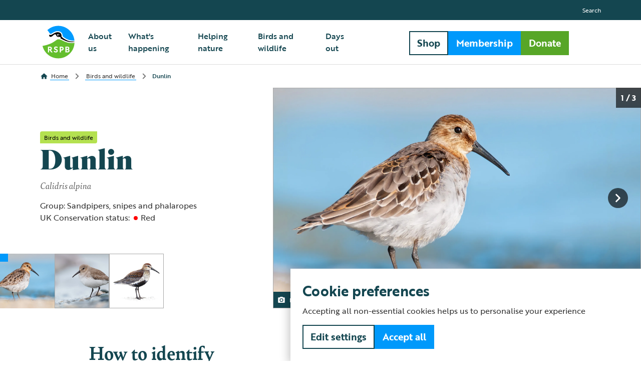

--- FILE ---
content_type: text/html; charset=utf-8
request_url: https://www.rspb.org.uk/birds-and-wildlife/dunlin
body_size: 101384
content:
<!DOCTYPE html><html lang="en-gb"><head>
		<meta charset="utf-8">
		<title>Dunlin Bird Facts | Calidris Alpina</title>
		<base href="/">
		<meta name="viewport" content="width=device-width, initial-scale=1">
		<link rel="icon" type="image/x-icon" href="favicon.ico">
		<link rel="preconnect" href="https://use.typekit.net">
		<style type="text/css">@import url("https://p.typekit.net/p.css?s=1&k=qpj7wrg&ht=tk&f=31659.31660.31661.31662.35365.35366.35367.35368.35369.35370.48540&a=113844490&app=typekit&e=css");@font-face {font-family:"bely";src:url("https://use.typekit.net/af/2f2502/00000000000000007735b06b/30/l?primer=7cdcb44be4a7db8877ffa5c0007b8dd865b3bbc383831fe2ea177f62257a9191&fvd=i4&v=3") format("woff2"),url("https://use.typekit.net/af/2f2502/00000000000000007735b06b/30/d?primer=7cdcb44be4a7db8877ffa5c0007b8dd865b3bbc383831fe2ea177f62257a9191&fvd=i4&v=3") format("woff"),url("https://use.typekit.net/af/2f2502/00000000000000007735b06b/30/a?primer=7cdcb44be4a7db8877ffa5c0007b8dd865b3bbc383831fe2ea177f62257a9191&fvd=i4&v=3") format("opentype");font-display:auto;font-style:italic;font-weight:400;font-stretch:normal;}@font-face {font-family:"bely";src:url("https://use.typekit.net/af/a9a7d6/00000000000000007735b071/30/l?primer=7cdcb44be4a7db8877ffa5c0007b8dd865b3bbc383831fe2ea177f62257a9191&fvd=n4&v=3") format("woff2"),url("https://use.typekit.net/af/a9a7d6/00000000000000007735b071/30/d?primer=7cdcb44be4a7db8877ffa5c0007b8dd865b3bbc383831fe2ea177f62257a9191&fvd=n4&v=3") format("woff"),url("https://use.typekit.net/af/a9a7d6/00000000000000007735b071/30/a?primer=7cdcb44be4a7db8877ffa5c0007b8dd865b3bbc383831fe2ea177f62257a9191&fvd=n4&v=3") format("opentype");font-display:auto;font-style:normal;font-weight:400;font-stretch:normal;}@font-face {font-family:"bely";src:url("https://use.typekit.net/af/a2f22a/00000000000000007735b076/30/l?primer=7cdcb44be4a7db8877ffa5c0007b8dd865b3bbc383831fe2ea177f62257a9191&fvd=n7&v=3") format("woff2"),url("https://use.typekit.net/af/a2f22a/00000000000000007735b076/30/d?primer=7cdcb44be4a7db8877ffa5c0007b8dd865b3bbc383831fe2ea177f62257a9191&fvd=n7&v=3") format("woff"),url("https://use.typekit.net/af/a2f22a/00000000000000007735b076/30/a?primer=7cdcb44be4a7db8877ffa5c0007b8dd865b3bbc383831fe2ea177f62257a9191&fvd=n7&v=3") format("opentype");font-display:auto;font-style:normal;font-weight:700;font-stretch:normal;}@font-face {font-family:"bely";src:url("https://use.typekit.net/af/ee13fc/00000000000000007735b079/30/l?primer=7cdcb44be4a7db8877ffa5c0007b8dd865b3bbc383831fe2ea177f62257a9191&fvd=i7&v=3") format("woff2"),url("https://use.typekit.net/af/ee13fc/00000000000000007735b079/30/d?primer=7cdcb44be4a7db8877ffa5c0007b8dd865b3bbc383831fe2ea177f62257a9191&fvd=i7&v=3") format("woff"),url("https://use.typekit.net/af/ee13fc/00000000000000007735b079/30/a?primer=7cdcb44be4a7db8877ffa5c0007b8dd865b3bbc383831fe2ea177f62257a9191&fvd=i7&v=3") format("opentype");font-display:auto;font-style:italic;font-weight:700;font-stretch:normal;}@font-face {font-family:"brother-1816";src:url("https://use.typekit.net/af/1cd062/00000000000000003b9b32e0/27/l?primer=7cdcb44be4a7db8877ffa5c0007b8dd865b3bbc383831fe2ea177f62257a9191&fvd=i4&v=3") format("woff2"),url("https://use.typekit.net/af/1cd062/00000000000000003b9b32e0/27/d?primer=7cdcb44be4a7db8877ffa5c0007b8dd865b3bbc383831fe2ea177f62257a9191&fvd=i4&v=3") format("woff"),url("https://use.typekit.net/af/1cd062/00000000000000003b9b32e0/27/a?primer=7cdcb44be4a7db8877ffa5c0007b8dd865b3bbc383831fe2ea177f62257a9191&fvd=i4&v=3") format("opentype");font-display:auto;font-style:italic;font-weight:400;font-stretch:normal;}@font-face {font-family:"brother-1816";src:url("https://use.typekit.net/af/69907d/00000000000000003b9b32e1/27/l?primer=7cdcb44be4a7db8877ffa5c0007b8dd865b3bbc383831fe2ea177f62257a9191&fvd=n4&v=3") format("woff2"),url("https://use.typekit.net/af/69907d/00000000000000003b9b32e1/27/d?primer=7cdcb44be4a7db8877ffa5c0007b8dd865b3bbc383831fe2ea177f62257a9191&fvd=n4&v=3") format("woff"),url("https://use.typekit.net/af/69907d/00000000000000003b9b32e1/27/a?primer=7cdcb44be4a7db8877ffa5c0007b8dd865b3bbc383831fe2ea177f62257a9191&fvd=n4&v=3") format("opentype");font-display:auto;font-style:normal;font-weight:400;font-stretch:normal;}@font-face {font-family:"brother-1816";src:url("https://use.typekit.net/af/47e847/00000000000000003b9b32e3/27/l?primer=7cdcb44be4a7db8877ffa5c0007b8dd865b3bbc383831fe2ea177f62257a9191&fvd=i5&v=3") format("woff2"),url("https://use.typekit.net/af/47e847/00000000000000003b9b32e3/27/d?primer=7cdcb44be4a7db8877ffa5c0007b8dd865b3bbc383831fe2ea177f62257a9191&fvd=i5&v=3") format("woff"),url("https://use.typekit.net/af/47e847/00000000000000003b9b32e3/27/a?primer=7cdcb44be4a7db8877ffa5c0007b8dd865b3bbc383831fe2ea177f62257a9191&fvd=i5&v=3") format("opentype");font-display:auto;font-style:italic;font-weight:500;font-stretch:normal;}@font-face {font-family:"brother-1816";src:url("https://use.typekit.net/af/c66e2f/00000000000000003b9b32e2/27/l?primer=7cdcb44be4a7db8877ffa5c0007b8dd865b3bbc383831fe2ea177f62257a9191&fvd=n5&v=3") format("woff2"),url("https://use.typekit.net/af/c66e2f/00000000000000003b9b32e2/27/d?primer=7cdcb44be4a7db8877ffa5c0007b8dd865b3bbc383831fe2ea177f62257a9191&fvd=n5&v=3") format("woff"),url("https://use.typekit.net/af/c66e2f/00000000000000003b9b32e2/27/a?primer=7cdcb44be4a7db8877ffa5c0007b8dd865b3bbc383831fe2ea177f62257a9191&fvd=n5&v=3") format("opentype");font-display:auto;font-style:normal;font-weight:500;font-stretch:normal;}@font-face {font-family:"brother-1816";src:url("https://use.typekit.net/af/265864/00000000000000003b9b32e4/27/l?primer=7cdcb44be4a7db8877ffa5c0007b8dd865b3bbc383831fe2ea177f62257a9191&fvd=i7&v=3") format("woff2"),url("https://use.typekit.net/af/265864/00000000000000003b9b32e4/27/d?primer=7cdcb44be4a7db8877ffa5c0007b8dd865b3bbc383831fe2ea177f62257a9191&fvd=i7&v=3") format("woff"),url("https://use.typekit.net/af/265864/00000000000000003b9b32e4/27/a?primer=7cdcb44be4a7db8877ffa5c0007b8dd865b3bbc383831fe2ea177f62257a9191&fvd=i7&v=3") format("opentype");font-display:auto;font-style:italic;font-weight:700;font-stretch:normal;}@font-face {font-family:"brother-1816";src:url("https://use.typekit.net/af/5d27c7/00000000000000003b9b32e5/27/l?primer=7cdcb44be4a7db8877ffa5c0007b8dd865b3bbc383831fe2ea177f62257a9191&fvd=n7&v=3") format("woff2"),url("https://use.typekit.net/af/5d27c7/00000000000000003b9b32e5/27/d?primer=7cdcb44be4a7db8877ffa5c0007b8dd865b3bbc383831fe2ea177f62257a9191&fvd=n7&v=3") format("woff"),url("https://use.typekit.net/af/5d27c7/00000000000000003b9b32e5/27/a?primer=7cdcb44be4a7db8877ffa5c0007b8dd865b3bbc383831fe2ea177f62257a9191&fvd=n7&v=3") format("opentype");font-display:auto;font-style:normal;font-weight:700;font-stretch:normal;}@font-face {font-family:"superior-title";src:url("https://use.typekit.net/af/ed540e/00000000000000007735f221/30/l?primer=7cdcb44be4a7db8877ffa5c0007b8dd865b3bbc383831fe2ea177f62257a9191&fvd=n8&v=3") format("woff2"),url("https://use.typekit.net/af/ed540e/00000000000000007735f221/30/d?primer=7cdcb44be4a7db8877ffa5c0007b8dd865b3bbc383831fe2ea177f62257a9191&fvd=n8&v=3") format("woff"),url("https://use.typekit.net/af/ed540e/00000000000000007735f221/30/a?primer=7cdcb44be4a7db8877ffa5c0007b8dd865b3bbc383831fe2ea177f62257a9191&fvd=n8&v=3") format("opentype");font-display:auto;font-style:normal;font-weight:800;font-stretch:normal;}.tk-bely{font-family:"bely",serif;}.tk-brother-1816{font-family:"brother-1816",sans-serif;}.tk-superior-title{font-family:"superior-title",serif;}</style>
		<style>.section{padding:4rem 0}@media screen and (min-width: 768px){.section{padding:6.4rem 0}}.section+.section:not(.section--with-bg){padding-top:0}</style><link rel="stylesheet" href="rspb-core.css" media="print" onload="this.media='all'"><noscript><link rel="stylesheet" href="rspb-core.css"></noscript>
		<style>html{line-height:1.15;-webkit-text-size-adjust:100%}body{margin:0}main{display:block}h1{font-size:2em;margin:.67em 0}a{background-color:transparent}strong{font-weight:bolder}img{border-style:none}button{font-family:inherit;font-size:100%;line-height:1.15;margin:0}button{overflow:visible}button{text-transform:none}button,[type=button]{-webkit-appearance:button}button::-moz-focus-inner,[type=button]::-moz-focus-inner{border-style:none;padding:0}button:-moz-focusring,[type=button]:-moz-focusring{outline:1px dotted ButtonText}[hidden]{display:none}:root{--swiper-theme-color:#007aff}.swiper-container{margin-left:auto;margin-right:auto;position:relative;overflow:hidden;list-style:none;padding:0;z-index:1}.swiper-wrapper{position:relative;width:100%;height:100%;z-index:1;display:flex;transition-property:transform;box-sizing:content-box}.swiper-wrapper{transform:translateZ(0)}.swiper-slide{flex-shrink:0;width:100%;height:100%;position:relative;transition-property:transform}:root{--swiper-navigation-size:44px}.swiper-slide{height:auto!important}:root{--color-skyblue-300:#0099fb;--color-skyblue-200:#5dc0ff;--color-skyblue-100:#dff2ff;--color-fern-300:#57a627;--color-fern-200:#91db65;--color-fern-100:#e9f8e0;--color-deepsea-300:#144650;--color-deepsea-200:#247f92;--color-deepsea-100:#d6f0f5;--color-sky-lightblue:#a4d9ed;--color-sky-softyellow:#ffea97;--color-sky-amber:#fab957;--color-sky-dustypink:#f5b1b6;--color-sky-softgrey:#dddddd;--color-earth-sand:#d0c8ab;--color-earth-lightgreen:#bee1af;--color-earth-springgreen:#b4e150;--color-earth-tan:#a06e3c;--color-earth-slate:#808589;--color-water-lilac:#9db9e3;--color-water-deepblue:#3a5091;--color-water-aquamarine:#55cfcf;--color-water-dustyblue:#2893c8;--color-water-teal:#008287;--color-neutral-black:#000000;--color-neutral-900:#181818;--color-neutral-800:#313131;--color-neutral-700:#494949;--color-neutral-600:#616161;--color-neutral-500:#797979;--color-neutral-400:#929292;--color-neutral-300:#aaaaaa;--color-neutral-200:#c2c2c2;--color-neutral-100:#dbdbdb;--color-neutral-50:#f3f3f3;--color-neutral-white:#ffffff;--color-alert-300:#ff4f4c;--color-alert-200:#ff918f;--color-alert-100:#ffe9e9;--color-lilac-100:#eff4fb}html,body{box-sizing:border-box;height:100%;font-size:62.5%}*,*:before,*:after{box-sizing:inherit}body{margin:0;font-family:brother-1816,sans-serif;font-weight:400;font-size:1.6rem;line-height:2.4rem;color:var(--color-neutral-800)}button{color:var(--color-neutral-800)}h1{font-family:bely,serif;font-size:4.4rem;font-weight:700;line-height:4.8rem;color:var(--color-deepsea-300);margin:0 0 1.6rem}@media screen and (min-width: 992px){h1{font-size:5.6rem;line-height:6.4rem}}h2{font-family:bely,serif;font-size:3.6rem;font-weight:700;line-height:4rem;color:var(--color-deepsea-300);margin:0 0 1.6rem}@media screen and (min-width: 992px){h2{font-size:4rem;line-height:4.8rem}}h3{font-family:brother-1816,sans-serif;font-size:2.4rem;font-weight:700;line-height:3.2rem;color:var(--color-deepsea-300);margin:0 0 .8rem}@media screen and (min-width: 992px){h3{font-size:2.8rem;line-height:4rem}}h4,.type-h4{font-family:brother-1816,sans-serif;font-size:2rem;font-weight:500;line-height:3.2rem;color:var(--color-deepsea-300);margin:0 0 .8rem}@media screen and (min-width: 992px){h4,.type-h4{font-size:2.4rem}}h5{font-family:brother-1816,sans-serif;font-size:1.8rem;font-weight:500;line-height:2.4rem;color:var(--color-deepsea-300);margin:0 0 .8rem}@media screen and (min-width: 992px){h5{font-size:2rem}}h1.font-superior{font-family:superior-title,sans-serif}p{margin:0}a{color:var(--color-neutral-800);text-decoration:none}strong{font-weight:700}.font-normal{font-weight:400}.font-medium{font-weight:500}i{font-style:italic}.row{box-sizing:border-box;display:flex;margin-left:auto;margin-right:auto;flex-wrap:wrap;width:100%;max-width:1456px;padding-left:1.6rem;padding-right:1.6rem}@media screen and (min-width: 768px){.row{padding-left:2.8rem;padding-right:2.8rem}}@media screen and (min-width: 992px){.row{padding-left:5.6rem;padding-right:5.6rem}}.row .row{padding-left:0;padding-right:0}.row--center{justify-content:center}.col-mob-4{box-sizing:border-box;width:100%;padding-bottom:.8rem;padding-left:.8rem;padding-right:.8rem;display:block}.col-mob-nopad{padding:0}@media screen and (min-width: 768px){.col-tab-6{box-sizing:border-box;width:50%;padding-bottom:1.2rem;padding-left:1.2rem;padding-right:1.2rem;display:block}.col-tab-10{box-sizing:border-box;width:83.3333333333%;padding-bottom:1.2rem;padding-left:1.2rem;padding-right:1.2rem;display:block}.col-tab-12{box-sizing:border-box;width:100%;padding-bottom:1.2rem;padding-left:1.2rem;padding-right:1.2rem;display:block}.col-tab-nopad{padding:0}}@media screen and (min-width: 992px){.col-desk-3{box-sizing:border-box;width:25%;padding-bottom:2.4rem;padding-left:2.4rem;padding-right:2.4rem;display:block}.col-desk-4{box-sizing:border-box;width:33.3333333333%;padding-bottom:2.4rem;padding-left:2.4rem;padding-right:2.4rem;display:block}.col-desk-6{box-sizing:border-box;width:50%;padding-bottom:2.4rem;padding-left:2.4rem;padding-right:2.4rem;display:block}.col-desk-8{box-sizing:border-box;width:66.6666666667%;padding-bottom:2.4rem;padding-left:2.4rem;padding-right:2.4rem;display:block}.col-desk-10{box-sizing:border-box;width:83.3333333333%;padding-bottom:2.4rem;padding-left:2.4rem;padding-right:2.4rem;display:block}.col-desk-12{box-sizing:border-box;width:100%;padding-bottom:2.4rem;padding-left:2.4rem;padding-right:2.4rem;display:block}.col-desk-nopad{padding:0}}.skeleton-loading{position:absolute;top:0;left:0;width:100%;height:100%;overflow:hidden;background-color:#dddbdd;z-index:1;transition:opacity .4s;opacity:1}.skeleton-loading:after{position:absolute;inset:0;transform:translate(-100%);background-image:linear-gradient(90deg,rgba(255,255,255,0) 0,rgba(255,255,255,.2) 20%,rgba(255,255,255,.5) 60%,rgba(255,255,255,0));animation:shimmer 2s infinite;content:""}@keyframes shimmer{to{transform:translate(100%)}}.rich-text ul{margin:0;padding:0 0 0 2em}.rich-text ul li{padding:.8rem 0}.text-small{font-size:1.2rem;line-height:1.6rem}.text-link-underline{color:var(--color-skyblue-300);font-family:brother-1816,sans-serif;font-weight:700;-webkit-box-decoration-break:clone;box-decoration-break:clone;text-decoration:none;background-image:linear-gradient(var(--color-skyblue-300),var(--color-skyblue-300));background-position:0% 100%;background-repeat:no-repeat;background-size:0% .2rem;transition:background-size .3s}.text-link-underline:hover{background-size:100% .2rem}.text-link-underline--deepsea{color:var(--color-deepsea-300);background-image:linear-gradient(var(--color-deepsea-300),var(--color-deepsea-300))}.cdk-visually-hidden{border:0;clip:rect(0 0 0 0);height:1px;margin:-1px;overflow:hidden;padding:0;position:absolute;width:1px;white-space:nowrap;outline:0;-webkit-appearance:none;-moz-appearance:none;left:0}</style><link rel="stylesheet" href="rspb-design-system.css" media="print" onload="this.media='all'"><noscript><link rel="stylesheet" href="rspb-design-system.css"></noscript>
		<link rel="manifest" href="manifest.webmanifest" crossorigin="use-credentials">
		<meta name="theme-color" content="#0099fb">
		<!-- Google Tag Manager -->
		<script>
			(function (w, d, s, l, i) {
				w[l] = w[l] || [];
				w[l].push({ 'gtm.start': new Date().getTime(), event: 'gtm.js' });
				var f = d.getElementsByTagName(s)[0],
					j = d.createElement(s),
					dl = l != 'dataLayer' ? '&l=' + l : '';
				j.async = true;
				j.src = 'https://www.googletagmanager.com/gtm.js?id=' + i + dl;
				f.parentNode.insertBefore(j, f);
			})(window, document, 'script', 'dataLayer', 'GTM-W6DTZ77M');
		</script>
		<!-- End Google Tag Manager -->
		<!-- Queue-It -->
		<!-- <script type="text/javascript" src="//static.queue-it.net/script/queueclient.min.js"></script>
		<script
			data-queueit-c="rspb"
			type="text/javascript"
			src="//static.queue-it.net/script/queueconfigloader.js"
		></script> -->
		<!-- End Queue It -->
	<style ng-transition="rspb-frontend-app">.layout-header{top:0;z-index:999}.layout-header-minimal~.layout-main{margin-top:5rem}@media screen and (min-width: 768px){.layout-header-minimal~.layout-main{margin-top:9rem}}.layout-breadcrumbs{margin-top:11.2rem}.layout-breadcrumbs-wrap{display:flex;justify-content:space-between;align-items:center;padding-bottom:0}.layout-breadcrumbs-hidden{transform:translateY(-100%)}.layout-lang-toggle{padding:1.6rem 0}@media screen and (min-width: 992px){.layout-lang-toggle{padding:1.2rem 0}}.layout-portal,.layout-no-breadcrumbs{margin-top:11.2rem}.layout-footer{position:relative;z-index:998}.layout-cookie-banner{position:fixed;bottom:0;right:0;z-index:999}@media screen and (min-width: 992px){.layout-breadcrumbs{margin-top:12.7rem}.layout-portal{margin-top:8.8rem}.layout-no-breadcrumbs{margin-top:12.9rem}}.lang-divider{display:inline-block;padding:0 .9rem}.lang-active{font-weight:700}.language-only .layout-breadcrumbs-wrap{justify-content:flex-end}
</style><style ng-transition="rspb-frontend-app">[_nghost-sc118]{position:fixed;background:var(--color-neutral-white);transition:transform .3s;border-bottom:1px solid var(--color-sky-softgrey);width:100%}.header-condensed[_nghost-sc118]{transform:translateY(-4rem)}.header[_ngcontent-sc118]{display:flex;align-items:center;justify-content:space-between;margin:0 auto;height:11.2rem;width:100%;padding-bottom:0;transition:height .3s}.header.header-minimal[_ngcontent-sc118]{height:6rem}@media screen and (min-width: 768px){.header.header-minimal[_ngcontent-sc118]{height:8.8rem}}.header[_ngcontent-sc118]   .logo[_ngcontent-sc118]{position:relative;display:flex;align-items:center;z-index:5;width:7.2rem;height:7.2em;padding:.8rem 0;transition:transform .3s;transform-origin:center left}.header-minimal.header[_ngcontent-sc118]   .logo[_ngcontent-sc118]{transform:scale(.6)}@media screen and (min-width: 768px){.header-minimal.header[_ngcontent-sc118]   .logo[_ngcontent-sc118]{transform:scale(1)}}.header[_ngcontent-sc118]   .portal[_ngcontent-sc118]{display:flex;width:100%;justify-content:flex-end}.header[_ngcontent-sc118]   .nav[_ngcontent-sc118]{display:flex;justify-content:flex-end;align-items:center;width:100%;height:11.2rem;overflow:hidden;transition:opacity .3s,height .1s .3s;position:fixed;top:0;right:0}.open.header[_ngcontent-sc118]   .nav[_ngcontent-sc118]{height:100%;transition:opacity .3s}.header-minimal.header[_ngcontent-sc118]   .nav[_ngcontent-sc118]{opacity:0}.header[_ngcontent-sc118]   .nav-item[_ngcontent-sc118]{position:relative;display:flex;justify-content:space-between;align-items:center;font-size:2rem;font-weight:500;padding:1.6rem 1.2rem;text-decoration:none;color:var(--color-deepsea-300);border-top:1px solid var(--color-neutral-white)}.header[_ngcontent-sc118]   .nav-item[_ngcontent-sc118]   rspb-icon[_ngcontent-sc118], .header[_ngcontent-sc118]   .nav-item[_ngcontent-sc118]   i[_ngcontent-sc118]{display:flex}.open.header[_ngcontent-sc118]   .nav-item[_ngcontent-sc118]{color:var(--color-neutral-white)}.header[_ngcontent-sc118]   .primary[_ngcontent-sc118], .header[_ngcontent-sc118]   .secondary[_ngcontent-sc118]{position:absolute;top:0;display:flex;align-items:flex-start;list-style:none;padding:0;margin:0;height:100%}.header[_ngcontent-sc118]   .primary[_ngcontent-sc118]{display:flex;align-items:flex-start;flex-direction:column;right:0;width:calc(100% - 4.5rem);background:var(--color-deepsea-300);transition:transform .3s;transform:translate(100%);z-index:3}.open.header[_ngcontent-sc118]   .primary[_ngcontent-sc118]{transform:translate(0)}.resizing.header[_ngcontent-sc118]   .primary[_ngcontent-sc118]{transition:none}.header[_ngcontent-sc118]   .secondary[_ngcontent-sc118]{top:3.2rem;left:0;width:calc(100% - 2.4rem);justify-content:flex-end;pointer-events:none}.header[_ngcontent-sc118]   .main[_ngcontent-sc118]{padding:12.8rem 2.4rem 0;text-align:left;width:100%}.header[_ngcontent-sc118]   .subnav[_ngcontent-sc118]   .main[_ngcontent-sc118]{height:100%}.header[_ngcontent-sc118]   .subnav[_ngcontent-sc118]   .nav-mask[_ngcontent-sc118]{height:calc(100% - 3.2rem);overflow-y:auto}.header[_ngcontent-sc118]   .subnav[_ngcontent-sc118]   .topbar[_ngcontent-sc118]{display:none}.header[_ngcontent-sc118]   .nav-mask[_ngcontent-sc118]{overflow:hidden}.header[_ngcontent-sc118]   .topbar[_ngcontent-sc118]{padding:0 2.4rem;text-align:left;width:100%}.header[_ngcontent-sc118]   .donate[_ngcontent-sc118]{display:flex;flex-wrap:wrap;gap:.8rem;position:absolute;left:4.5rem;top:9rem;width:calc(100% - 2.1rem);padding:0 2.4rem;background:var(--color-deepsea-300);transition:transform .3s;transform:translate(calc(100% + 38rem));z-index:5;pointer-events:all}.open.header[_ngcontent-sc118]   .donate[_ngcontent-sc118]{transform:translate(0)}.header[_ngcontent-sc118]   .donate[_ngcontent-sc118]   button[_ngcontent-sc118]{width:100%}.header[_ngcontent-sc118]   .donate[_ngcontent-sc118]   .btn[_ngcontent-sc118]{width:calc(50% - .4rem)}@media screen and (min-width: 768px){.header[_ngcontent-sc118]   .donate[_ngcontent-sc118]   .btn[_ngcontent-sc118]{flex:unset;width:unset}}.header[_ngcontent-sc118]   .donate[_ngcontent-sc118]   .shop[_ngcontent-sc118]{width:calc(50% - .4rem);order:3}@media screen and (min-width: 768px){.header[_ngcontent-sc118]   .donate[_ngcontent-sc118]   .shop[_ngcontent-sc118]{order:1;display:flex;width:unset}}.header[_ngcontent-sc118]   .donate[_ngcontent-sc118]   .mem[_ngcontent-sc118]{order:1}@media screen and (min-width: 768px){.header[_ngcontent-sc118]   .donate[_ngcontent-sc118]   .mem[_ngcontent-sc118]{order:2}}.header[_ngcontent-sc118]   .donate[_ngcontent-sc118]   .don[_ngcontent-sc118]{order:2}@media screen and (min-width: 768px){.header[_ngcontent-sc118]   .donate[_ngcontent-sc118]   .don[_ngcontent-sc118]{order:3}}.header[_ngcontent-sc118]   .topbar[_ngcontent-sc118]{position:relative}.header[_ngcontent-sc118]   .topbar[_ngcontent-sc118]:before{content:"";top:-.1rem;height:.1rem;width:calc(100% - 4.8rem);background:var(--color-neutral-white);position:absolute}.header[_ngcontent-sc118]   .topbar-wrap[_ngcontent-sc118]{display:inline-flex;flex-direction:column;transition:transform .3s;width:100%}.header[_ngcontent-sc118]   .topbar-wrap[_ngcontent-sc118]:focus-within{width:auto}.header[_ngcontent-sc118]   .topbar-item[_ngcontent-sc118]{display:inline-flex;justify-content:flex-start;font-size:1.6rem;font-weight:400;padding:.4rem 0;margin-top:1.6rem;color:var(--color-neutral-white);border-top:none}.header[_ngcontent-sc118]   .topbar-item[_ngcontent-sc118]   i[_ngcontent-sc118]{display:flex;width:2.4rem;height:2.4rem;margin-right:.8rem}.header[_ngcontent-sc118]   .topbar-item.btn-search[_ngcontent-sc118]{display:none}.header[_ngcontent-sc118]   .topbar-item[_ngcontent-sc118]:focus-visible{outline:.2rem solid var(--color-neutral-white);outline-offset:-.2rem;padding:.4rem}.header[_ngcontent-sc118]   .icon-btns[_ngcontent-sc118]{display:flex;margin-left:3.2rem;z-index:4;pointer-events:all}.header[_ngcontent-sc118]   .icon-btns[_ngcontent-sc118]   *[_ngcontent-sc118]{margin-left:1.6rem}.header[_ngcontent-sc118]   .icon-btns[_ngcontent-sc118]   *[_ngcontent-sc118]:first-of-type{margin-left:0}.header[_ngcontent-sc118]   .mask[_ngcontent-sc118]{position:absolute;top:0;right:1rem;z-index:3;pointer-events:none;width:calc(100% - 5.6rem);height:100%;transition:transform .3s;transform:translate(calc(100% + 5rem))}.open.header[_ngcontent-sc118]   .mask[_ngcontent-sc118]{transform:translate(0)}.header[_ngcontent-sc118]   .mask[_ngcontent-sc118]:before, .header[_ngcontent-sc118]   .mask[_ngcontent-sc118]:after{content:"";position:absolute;background:linear-gradient(0deg,transparent 0%,var(--color-deepsea-300) 10%);width:100%;height:12rem;left:0;top:0;pointer-events:none}.header[_ngcontent-sc118]   .mask[_ngcontent-sc118]:after{top:auto;bottom:7.2rem;height:2.4rem;background:linear-gradient(0deg,var(--color-deepsea-300) 0%,transparent 100%)}.header[_ngcontent-sc118]   .curve[_ngcontent-sc118]{position:absolute;transition:transform .42s,opacity .2s;transform:translate(0);opacity:0;left:.2rem;top:-.8rem}.open.header[_ngcontent-sc118]   .curve[_ngcontent-sc118]{transform:translate(-100%);opacity:1}.header[_ngcontent-sc118]   .curve[_ngcontent-sc118]   svg[_ngcontent-sc118]{height:128px}@media screen and (min-width: 992px){.header[_ngcontent-sc118]   .curve[_ngcontent-sc118]{display:none}}@media screen and (min-width: 768px){.header[_ngcontent-sc118]   .primary[_ngcontent-sc118]{width:calc(100% - 6.1rem)}.header[_ngcontent-sc118]   .main[_ngcontent-sc118]{padding:12.8rem 3rem 0}.header[_ngcontent-sc118]   .topbar[_ngcontent-sc118]{padding:0 3rem}.header[_ngcontent-sc118]   .topbar[_ngcontent-sc118]:before{width:calc(100% - 6rem)}.header[_ngcontent-sc118]   .donate[_ngcontent-sc118]{top:0;left:unset;right:12rem;width:-moz-fit-content;width:fit-content;display:flex;justify-content:flex-end}}@media screen and (min-width: 768px) and (min-width: 992px){.header[_ngcontent-sc118]   .donate[_ngcontent-sc118]{margin-left:0;margin-top:-17rem;position:relative;flex-wrap:nowrap;gap:.8rem;left:auto;bottom:auto;padding:0;background:none;transform:none;width:initial}}@media screen and (min-width: 768px) and (min-width: 1200px){.header[_ngcontent-sc118]   .donate[_ngcontent-sc118]{display:flex;flex-wrap:nowrap}}@media screen and (min-width: 768px){.header[_ngcontent-sc118]   .donate[_ngcontent-sc118]   button[_ngcontent-sc118]{width:initial}}@media screen and (min-width: 768px){.header[_ngcontent-sc118]   .donate[_ngcontent-sc118]   .btn[_ngcontent-sc118] + .btn[_ngcontent-sc118]{margin-left:0}}@media screen and (min-width: 768px){.header[_ngcontent-sc118]   .mask[_ngcontent-sc118]{width:calc(100% - 7.1rem)}.header[_ngcontent-sc118]   .mask[_ngcontent-sc118]:after{display:none}}@media screen and (min-width: 992px){.header[_ngcontent-sc118]{height:8.8rem;margin-top:4rem}.header-condensed.header[_ngcontent-sc118]{height:8rem}.header-portal.header[_ngcontent-sc118]{margin-top:0}.header[_ngcontent-sc118]   .logo[_ngcontent-sc118]{transform-origin:center center}.header-condensed.header[_ngcontent-sc118]   .logo[_ngcontent-sc118]{transform:scale(.9)}.header[_ngcontent-sc118]   .nav[_ngcontent-sc118]{justify-content:space-between;height:100%;position:static}.header[_ngcontent-sc118]   .menu[_ngcontent-sc118]{display:none}.header[_ngcontent-sc118]   .primary[_ngcontent-sc118]{position:relative;background:none;justify-content:space-between;flex-direction:row;height:100%;width:auto;margin-left:1.2rem;transform:none;overflow-y:hidden}.header[_ngcontent-sc118]   .secondary[_ngcontent-sc118]{position:relative;top:auto;left:auto;right:auto;align-items:center;height:100%;width:initial}.header[_ngcontent-sc118]   .main[_ngcontent-sc118]{display:flex;height:100%;padding:0}.header[_ngcontent-sc118]   .main[_ngcontent-sc118]   ol[_ngcontent-sc118]{display:flex;height:100%;padding-right:10rem}.header[_ngcontent-sc118]   .topbar[_ngcontent-sc118]{position:fixed;width:100%;height:4rem;padding:.8rem 0;background:var(--color-deepsea-300);left:0;top:0;display:flex;align-items:center;justify-content:flex-end}.header[_ngcontent-sc118]   .topbar[_ngcontent-sc118]:before{display:none}.header[_ngcontent-sc118]   .topbar-wrap[_ngcontent-sc118]{display:flex;flex-direction:row;align-items:center;justify-content:flex-end;margin:0 auto;width:100%;max-width:120rem;padding:0 4rem;border-top:none}.header[_ngcontent-sc118]   .topbar-item[_ngcontent-sc118]{color:var(--color-neutral-white);text-decoration:none;font-size:1.2rem;border-top:0;padding:0;margin-top:0;font-weight:400}.header[_ngcontent-sc118]   .topbar-item[_ngcontent-sc118]:hover{text-decoration:underline}.header[_ngcontent-sc118]   .topbar-item[_ngcontent-sc118]:before, .header[_ngcontent-sc118]   .topbar-item[_ngcontent-sc118]:after{display:none}.header[_ngcontent-sc118]   .topbar-item[_ngcontent-sc118]:focus-visible{outline-offset:.2rem;padding:0}.header[_ngcontent-sc118]   .topbar-item.btn-search[_ngcontent-sc118]{display:flex}.header[_ngcontent-sc118]   .topbar-item[_ngcontent-sc118] + .topbar-item[_ngcontent-sc118]{margin-left:3.2rem}.header[_ngcontent-sc118]   .topbar-item[_ngcontent-sc118] + .topbar-item[_ngcontent-sc118]:before{content:"";display:block;border-left:1px solid var(--color-sky-softgrey);opacity:1;transform:scaleX(1) translate(-1.6rem);background:none;height:2.4rem}.header[_ngcontent-sc118]   .icon-btns[_ngcontent-sc118]{overflow:hidden;margin-left:1.6rem}.header[_ngcontent-sc118]   .btn-search[_ngcontent-sc118]{transition:opacity .2s,transform .2s;transform:scale(.5);transform-origin:center right;opacity:0;cursor:pointer}.header[_ngcontent-sc118]   .btn-search[_ngcontent-sc118]     span{display:none}.header-condensed.header[_ngcontent-sc118]   .btn-search[_ngcontent-sc118]{opacity:1;transform:scale(1)}.header[_ngcontent-sc118]   .donate[_ngcontent-sc118]{top:8.7rem;transition:margin-right .3s;right:0rem}.header-condensed.header[_ngcontent-sc118]   .donate[_ngcontent-sc118]{margin-right:0}.header[_ngcontent-sc118]   .mask[_ngcontent-sc118]:before, .header[_ngcontent-sc118]   .mask[_ngcontent-sc118]:after{display:none}.header[_ngcontent-sc118]   .nav[_ngcontent-sc118], .header[_ngcontent-sc118]   .nav-mask[_ngcontent-sc118], .header[_ngcontent-sc118]   .primary[_ngcontent-sc118]{overflow:visible}.header[_ngcontent-sc118]   .nav-mask[_ngcontent-sc118]{width:100%}}@media screen and (min-width: 1200px){.header[_ngcontent-sc118]   .topbar-wrap[_ngcontent-sc118]{padding:0 8rem;max-width:145rem}}</style><style ng-transition="rspb-frontend-app">[_nghost-sc112]{padding:2rem 0}@media screen and (min-width: 992px){[_nghost-sc112]{padding:1.6rem 0}}[_nghost-sc112]   .list[_ngcontent-sc112]{padding-bottom:0}[_nghost-sc112]   .items[_ngcontent-sc112]{display:flex;list-style:none;margin:0;padding:0;align-items:center}[_nghost-sc112]   .item[_ngcontent-sc112]:not(:nth-last-of-type(2)){display:none}@media screen and (min-width: 992px){[_nghost-sc112]   .item[_ngcontent-sc112]:not(:nth-last-of-type(2)){display:block}}@media screen and (min-width: 992px){[_nghost-sc112]   .item[_ngcontent-sc112]{display:block;padding:0 .4rem}[_nghost-sc112]   .item[_ngcontent-sc112]:first-of-type{padding-left:0}[_nghost-sc112]   .item[_ngcontent-sc112]:last-of-type{padding-right:0}}[_nghost-sc112]   .icon[_ngcontent-sc112]{position:relative;width:1.6rem;height:1.6rem}[_nghost-sc112]   .icon[_ngcontent-sc112]   svg[_ngcontent-sc112]{position:absolute;bottom:-1px;display:block}[_nghost-sc112]   .icon[_ngcontent-sc112]   svg[_ngcontent-sc112]   path[_ngcontent-sc112]{fill:var(--color-neutral-500)}[_nghost-sc112]   .icon--home[_ngcontent-sc112]{margin-right:.4rem}[_nghost-sc112]   .icon--home[_ngcontent-sc112]   svg[_ngcontent-sc112]   path[_ngcontent-sc112]{fill:var(--color-deepsea-300)}[_nghost-sc112]   .icon--next[_ngcontent-sc112]{display:none}@media screen and (min-width: 992px){[_nghost-sc112]   .icon--next[_ngcontent-sc112]{display:block;margin-left:.8rem}}[_nghost-sc112]   .icon-prev[_ngcontent-sc112]{margin-right:.6rem}@media screen and (min-width: 992px){[_nghost-sc112]   .icon-prev[_ngcontent-sc112]{display:none}}[_nghost-sc112]   .link[_ngcontent-sc112]{display:flex;align-items:center;color:var(--color-neutral-800);text-decoration:none;position:relative;z-index:1}[_nghost-sc112]   .link[_ngcontent-sc112]:focus{outline:none}[_nghost-sc112]   .link[_ngcontent-sc112]:focus-visible{outline:none}[_nghost-sc112]   .link[_ngcontent-sc112]:focus-visible:before{border:2px solid var(--color-deepsea-300);content:"";position:absolute;inset:-.6rem -.2rem -.6rem -.4rem}[_nghost-sc112]   .link[_ngcontent-sc112]:hover{text-decoration:none;color:var(--color-neutral-800);transition:color .3s}[_nghost-sc112]   .link[_ngcontent-sc112]:hover   .icon--home[_ngcontent-sc112]   svg[_ngcontent-sc112]   path[_ngcontent-sc112]{fill:var(--color-neutral-black)}[_nghost-sc112]   .link[_ngcontent-sc112]:hover   .over[_ngcontent-sc112]:before{height:100%;background-color:var(--color-skyblue-200);transition:height .3s,background-color .3s;z-index:-1}[_nghost-sc112]   .over[_ngcontent-sc112]{position:relative;padding:0 .2rem}[_nghost-sc112]   .over[_ngcontent-sc112]:before{display:block;content:"";height:.1rem;background-color:var(--color-skyblue-300);position:absolute;bottom:-1px;left:0;width:100%;transition:height .3s,background-color .3s}@media screen and (min-width: 992px){[_nghost-sc112]   .back[_ngcontent-sc112]{display:none}}[_nghost-sc112]   .current[_ngcontent-sc112]{color:var(--color-deepsea-300)}.bcrumbs-dark[_nghost-sc112]   .link[_ngcontent-sc112]{color:var(--color-neutral-white)}.bcrumbs-dark[_nghost-sc112]   .link[_ngcontent-sc112]:hover{color:var(--color-neutral-800)}.bcrumbs-dark[_nghost-sc112]   .link[_ngcontent-sc112]:hover   .icon--home[_ngcontent-sc112]   svg[_ngcontent-sc112]   path[_ngcontent-sc112]{fill:var(--color-neutral-white)}.bcrumbs-dark[_nghost-sc112]   .link[_ngcontent-sc112]:hover   .over[_ngcontent-sc112]:before{background-color:var(--color-neutral-white)}.bcrumbs-dark[_nghost-sc112]   .link[_ngcontent-sc112]:focus-visible:before{border-color:var(--color-neutral-white)}.bcrumbs-dark[_nghost-sc112]   .current[_ngcontent-sc112]{color:var(--color-neutral-white)}.bcrumbs-dark[_nghost-sc112]   .over[_ngcontent-sc112]:before{background-color:var(--color-neutral-white)}.bcrumbs-dark[_nghost-sc112]   .icon[_ngcontent-sc112]   svg[_ngcontent-sc112]   path[_ngcontent-sc112]{fill:var(--color-neutral-white)}</style><style ng-transition="rspb-frontend-app">[_nghost-sc117]{position:relative;margin:12rem 0 0;padding:0;list-style:none;transition:transform .3s}@media screen and (min-width: 768px){[_nghost-sc117]{margin:0;padding:0}}[_nghost-sc117]   ol[_ngcontent-sc117]{position:absolute;width:100%;top:0;margin:0;left:100%;z-index:1;background:var(--color-deepsea-300);display:none}[_nghost-sc117]   li.active[_ngcontent-sc117] > ol[_ngcontent-sc117]{display:block}@media screen and (min-width: 992px){[_nghost-sc117]   ol[_ngcontent-sc117]{width:30rem;left:0;top:100%;background:var(--color-neutral-white)}}.title[_ngcontent-sc117], .link[_ngcontent-sc117]{position:relative;display:flex;justify-content:space-between;align-items:center;width:100%;font-size:2rem;font-weight:500;padding:1.6rem 1.2rem;color:var(--color-earth-springgreen);border-top:.4rem solid var(--color-earth-springgreen);border-bottom:.4rem solid var(--color-earth-springgreen)}.link[_ngcontent-sc117]{text-decoration:none;color:var(--color-deepsea-300);border:none;border-top:.1rem solid var(--color-neutral-white);background:transparent;cursor:pointer}.link[_ngcontent-sc117]   rspb-icon[_ngcontent-sc117], .link[_ngcontent-sc117]   i[_ngcontent-sc117]{display:flex}.link.open[_ngcontent-sc117]{color:var(--color-neutral-white)}.link[_ngcontent-sc117]:hover, .link[_ngcontent-sc117]:focus-visible, .active[_ngcontent-sc117] > .link[_ngcontent-sc117]{color:var(--color-earth-springgreen)}.link.back[_ngcontent-sc117]{justify-content:flex-start;font-size:1.8rem;font-weight:700;padding-left:.6rem}.link.back[_ngcontent-sc117]   rspb-icon[_ngcontent-sc117]{transform:scale(.85);transform-origin:left}.link[_ngcontent-sc117]:focus-visible{outline:.2rem solid var(--color-neutral-white);outline-offset:-.2rem}@media screen and (min-width: 992px){li[_ngcontent-sc117]{position:relative}.link[_ngcontent-sc117]{align-items:center;border:none;height:100%;font-size:1.6rem;padding:0 1.2rem}.link[_ngcontent-sc117]   rspb-icon[_ngcontent-sc117], .link[_ngcontent-sc117]   i[_ngcontent-sc117]{display:none}.link[_ngcontent-sc117]:before, .link[_ngcontent-sc117]:after{content:"";position:absolute;left:0;opacity:0;transition:opacity .2s,transform .4s;transform:scaleX(0);background:var(--color-earth-springgreen);height:.8rem;width:100%}.link[_ngcontent-sc117]:before{top:0}.link[_ngcontent-sc117]:after{bottom:0}.link[_ngcontent-sc117]:hover, .link[_ngcontent-sc117]:focus-visible, .active[_ngcontent-sc117]   .link[_ngcontent-sc117]{color:var(--color-deepsea-300)}.link[_ngcontent-sc117]:hover:before, .link[_ngcontent-sc117]:hover:after, .link[_ngcontent-sc117]:focus-visible:before, .link[_ngcontent-sc117]:focus-visible:after, .active[_ngcontent-sc117]   .link[_ngcontent-sc117]:before, .active[_ngcontent-sc117]   .link[_ngcontent-sc117]:after{opacity:1;transform:scaleX(1)}.link[_ngcontent-sc117]:focus-visible{outline-color:var(--color-deepsea-300);outline-offset:0}.child[_ngcontent-sc117]{border:1px solid var(--color-neutral-400);border-top-color:var(--color-sky-softgrey);box-shadow:0 4px 16px 8px #14465014;border-radius:0 0 .4rem .4rem}.child[_ngcontent-sc117]   .link[_ngcontent-sc117]{padding:1.6rem 1.5rem;color:var(--color-neutral-800);font-size:1.6rem;line-height:2.4rem;border-bottom:.1rem solid #ccc;transition:background .3s}.child[_ngcontent-sc117]   .link[_ngcontent-sc117]:hover{background:var(--color-skyblue-100);color:var(--color-deepsea-300)}.child[_ngcontent-sc117]   .link[_ngcontent-sc117]:focus-visible{background:var(--color-skyblue-100);outline:.2rem solid var(--color-deepsea-300);outline-offset:-.1rem}.child[_ngcontent-sc117]   .link[_ngcontent-sc117]:before, .child[_ngcontent-sc117]   .link[_ngcontent-sc117]:after{display:none}.child[_ngcontent-sc117]   li[_ngcontent-sc117]:first-of-type   .link[_ngcontent-sc117]{padding-top:2.3rem}.child[_ngcontent-sc117]   li[_ngcontent-sc117]:last-of-type   .link[_ngcontent-sc117]{border-bottom:none;border-radius:0 0 .4rem .4rem;padding-bottom:2.3rem}}</style><style ng-transition="rspb-frontend-app">[_nghost-sc105]{display:flex;align-items:center;justify-content:center;font-family:brother-1816,sans-serif;font-weight:700;font-size:1.9rem;position:relative;background:var(--color-skyblue-300);border:0;color:var(--color-neutral-white);padding:1.6rem 2.4rem;transition:all .2s;outline:none!important;text-decoration:none;cursor:pointer}[disabled][_nghost-sc105]{cursor:default;background:var(--color-sky-softgrey)}[disabled][_nghost-sc105]   .content[_ngcontent-sc105]{color:var(--color-earth-slate)}[_nghost-sc105]:not([disabled]).cdk-keyboard-focused   .content[_ngcontent-sc105], [_nghost-sc105]:not([disabled]).cdk-program-focused   .content[_ngcontent-sc105], [_nghost-sc105]:not([disabled]):hover   .content[_ngcontent-sc105]{color:var(--color-deepsea-300)}[_nghost-sc105]:not([disabled]).cdk-keyboard-focused   .over[_ngcontent-sc105], [_nghost-sc105]:not([disabled]).cdk-program-focused   .over[_ngcontent-sc105], [_nghost-sc105]:not([disabled]):hover   .over[_ngcontent-sc105]{width:100%;opacity:1}[_nghost-sc105]:not([disabled]):active   .outline[_ngcontent-sc105]{border-color:var(--color-skyblue-300);border-width:.3rem;display:block}.cdk-keyboard-focused[_nghost-sc105]:after, .cdk-program-focused[_nghost-sc105]:after{content:"";position:absolute;border:.2rem solid var(--color-deepsea-300);inset:-.4rem}[_nghost-sc105]   .content[_ngcontent-sc105]{display:flex;align-items:center;transition:color .3s;color:var(--color-neutral-white);position:relative;z-index:1;line-height:2.4rem;gap:.8rem;text-align:start}[_nghost-sc105]   .icon[_ngcontent-sc105]{display:flex;align-items:center}[_nghost-sc105]   .over[_ngcontent-sc105]{background:var(--color-skyblue-200);position:absolute;opacity:0;display:block;top:0;left:0;height:100%;width:0;transition:all .3s}[_nghost-sc105]   .outline[_ngcontent-sc105]{display:none;position:absolute;border:.2rem solid var(--color-skyblue-300);left:0;top:0;width:100%;height:100%}.btn-primary-alt[_nghost-sc105]:not([disabled]){background:var(--color-fern-300)}.btn-primary-alt[_nghost-sc105]:not([disabled])   .over[_ngcontent-sc105]{background:var(--color-fern-200)}.btn-primary-alt[_nghost-sc105]:not([disabled])   .content[_ngcontent-sc105]{color:var(--color-neutral-white)}.btn-primary-alt[_nghost-sc105]:not([disabled]).cdk-keyboard-focused   .content[_ngcontent-sc105], .btn-primary-alt[_nghost-sc105]:not([disabled]).cdk-program-focused   .content[_ngcontent-sc105], .btn-primary-alt[_nghost-sc105]:not([disabled]):hover   .content[_ngcontent-sc105]{color:var(--color-deepsea-300)}.btn-primary-alt[_nghost-sc105]:not([disabled]):active   .outline[_ngcontent-sc105]{border-color:var(--color-fern-300);display:block}.btn-secondary[_nghost-sc105]:not([disabled]){background:var(--color-deepsea-300)}.btn-secondary[_nghost-sc105]:not([disabled])   .over[_ngcontent-sc105]{background:var(--color-deepsea-100)}.btn-secondary[_nghost-sc105]:not([disabled])   .content[_ngcontent-sc105]{color:var(--color-neutral-white)}.btn-secondary[_nghost-sc105]:not([disabled]).cdk-keyboard-focused   .content[_ngcontent-sc105], .btn-secondary[_nghost-sc105]:not([disabled]).cdk-program-focused   .content[_ngcontent-sc105], .btn-secondary[_nghost-sc105]:not([disabled]):hover   .content[_ngcontent-sc105]{color:var(--color-deepsea-300)}.btn-secondary[_nghost-sc105]:not([disabled]):active   .outline[_ngcontent-sc105]{border-color:var(--color-deepsea-200);display:block}.btn-light[_nghost-sc105]:not([disabled]), .btn-dark[_nghost-sc105]:not([disabled]){background:transparent}.btn-light[_nghost-sc105]:not([disabled])   .over[_ngcontent-sc105], .btn-dark[_nghost-sc105]:not([disabled])   .over[_ngcontent-sc105]{background:var(--color-neutral-white)}.btn-light[_nghost-sc105]:not([disabled])   .outline[_ngcontent-sc105], .btn-dark[_nghost-sc105]:not([disabled])   .outline[_ngcontent-sc105]{border-color:var(--color-neutral-white);display:block}.btn-light[_nghost-sc105]:not([disabled])   .content[_ngcontent-sc105], .btn-dark[_nghost-sc105]:not([disabled])   .content[_ngcontent-sc105]{color:var(--color-neutral-white)}.btn-light[_nghost-sc105]:not([disabled]).cdk-keyboard-focused   .content[_ngcontent-sc105], .btn-light[_nghost-sc105]:not([disabled]).cdk-program-focused   .content[_ngcontent-sc105], .btn-light[_nghost-sc105]:not([disabled]):hover   .content[_ngcontent-sc105], .btn-dark[_nghost-sc105]:not([disabled]).cdk-keyboard-focused   .content[_ngcontent-sc105], .btn-dark[_nghost-sc105]:not([disabled]).cdk-program-focused   .content[_ngcontent-sc105], .btn-dark[_nghost-sc105]:not([disabled]):hover   .content[_ngcontent-sc105]{color:var(--color-deepsea-300)}.btn-light[_nghost-sc105]:not([disabled]):active   .outline[_ngcontent-sc105], .btn-dark[_nghost-sc105]:not([disabled]):active   .outline[_ngcontent-sc105]{border-color:var(--color-deepsea-200);border-width:.3rem;display:block}.btn-light[disabled][_nghost-sc105], .btn-dark[disabled][_nghost-sc105]{background:transparent}.btn-light[disabled][_nghost-sc105]   .content[_ngcontent-sc105], .btn-dark[disabled][_nghost-sc105]   .content[_ngcontent-sc105]{color:var(--color-sky-softgrey)}.btn-light[disabled][_nghost-sc105]   .outline[_ngcontent-sc105], .btn-dark[disabled][_nghost-sc105]   .outline[_ngcontent-sc105]{border-color:var(--color-sky-softgrey);display:block}.btn-dark.cdk-keyboard-focused[_nghost-sc105]:after{border-color:var(--color-neutral-white)}.btn-light[_nghost-sc105]:not([disabled]){color:var(--color-deepsea-300)}.btn-light[_nghost-sc105]:not([disabled])   .over[_ngcontent-sc105]{background:var(--color-deepsea-300)}.btn-light[_nghost-sc105]:not([disabled])   .outline[_ngcontent-sc105]{border-color:var(--color-deepsea-300);display:block}.btn-light[_nghost-sc105]:not([disabled])   .content[_ngcontent-sc105]{color:var(--color-deepsea-300)}.btn-light[_nghost-sc105]:not([disabled]).cdk-keyboard-focused   .content[_ngcontent-sc105], .btn-light[_nghost-sc105]:not([disabled]).cdk-program-focused   .content[_ngcontent-sc105], .btn-light[_nghost-sc105]:not([disabled]):hover   .content[_ngcontent-sc105]{color:var(--color-neutral-white)}.btn-light[disabled][_nghost-sc105]{background:var(--color-sky-softgrey)}.btn-light[disabled][_nghost-sc105]   .content[_ngcontent-sc105]{color:var(--color-earth-slate)}.btn-light[disabled][_nghost-sc105]   .outline[_ngcontent-sc105]{border-color:var(--color-earth-slate);display:block}.btn-icon[_nghost-sc105]{width:5.6rem;height:5.6rem;padding:0}.btn-icon.btn-small[_nghost-sc105]{width:3rem}.btn-icon.btn-narrow[_nghost-sc105]{margin:0;padding:1.2rem}.btn-icon[_nghost-sc105]   .label[_ngcontent-sc105]{position:absolute;height:0px;opacity:0;overflow:hidden}.btn-icon[_nghost-sc105]   .icon[_ngcontent-sc105]{margin-right:0}.btn-full-width[_nghost-sc105]{width:100%}.btn-small[_nghost-sc105]{height:3rem;padding-left:1.6rem;padding-right:1.6rem}.btn-narrow[_nghost-sc105]{padding:1.2rem 1.6rem}</style><style ng-transition="rspb-frontend-app">[_nghost-sc115]{position:relative;border:none;background:none;padding:0;display:flex;flex-direction:column;justify-content:center;align-items:center}[_nghost-sc115]     rspb-icon{display:flex}[_nghost-sc115]:focus-visible{outline:.2rem solid var(--color-deepsea-300);outline-offset:.2rem}.open   [_nghost-sc115]:focus-visible{outline-color:var(--color-neutral-white)}[_nghost-sc115]   .icon[_ngcontent-sc115]{transition:all .3s;background:var(--color-deepsea-300);border:.2rem solid var(--color-deepsea-300);border-radius:50%;display:flex;justify-content:center;align-items:center;width:4.8rem;height:4.8rem}.open   [_nghost-sc115]   .icon[_ngcontent-sc115]{border-color:var(--color-neutral-white)}[_nghost-sc115]   .label[_ngcontent-sc115]{transition:all .3s;font-size:1.2rem;color:var(--color-deepsea-300);padding-top:.6rem}.open   [_nghost-sc115]   .label[_ngcontent-sc115]{color:var(--color-neutral-white)}</style><style ng-transition="rspb-frontend-app">[_nghost-sc104]{display:inline-flex;width:2.4rem;height:2.4rem}.icon[_ngcontent-sc104]{vertical-align:middle;width:initial;height:initial}.primary[_ngcontent-sc104]{color:var(--color-neutral-black)}.primary-dark[_ngcontent-sc104]{color:var(--color-neutral-white)}.secondary[_ngcontent-sc104]{color:var(--color-deepsea-200)}.secondary-dark[_ngcontent-sc104]{color:var(--color-deepsea-100)}.sky-blue[_ngcontent-sc104]{color:var(--color-skyblue-300)}.deep-sea[_ngcontent-sc104]{color:var(--color-deepsea-300)}.neutral[_ngcontent-sc104]{color:var(--color-neutral-300)}.disabled[_ngcontent-sc104]{color:var(--color-neutral-500)}.error[_ngcontent-sc104]{color:var(--color-alert-300)}.success[_ngcontent-sc104]{color:var(--color-fern-300)}</style><style ng-transition="rspb-frontend-app">[_nghost-sc306]{background:var(--color-deepsea-300)}.primary[_ngcontent-sc306]{width:100%;padding-top:3.2rem;padding-bottom:4rem}.primary-col[_ngcontent-sc306]{border-bottom:.1rem solid var(--color-sky-softgrey);padding-bottom:3.2rem}.primary-col[_ngcontent-sc306]   ol[_ngcontent-sc306]{margin:0;padding:0;list-style:none}.primary-col[_ngcontent-sc306]:nth-child(n+2){padding-top:3.2rem}.col-pos-2[_ngcontent-sc306]{order:2}.col-pos-3[_ngcontent-sc306]{order:3}.col-pos-4[_ngcontent-sc306]{order:1}.main[_ngcontent-sc306]{order:2;padding-top:3.2rem}.main[_ngcontent-sc306]   .link[_ngcontent-sc306]{color:var(--color-neutral-white);display:flex;align-items:center;text-decoration:none;margin-bottom:1.6rem}.main[_ngcontent-sc306]   .link[_ngcontent-sc306]:hover{text-decoration:underline}.main[_ngcontent-sc306]   .link.last[_ngcontent-sc306]{margin-bottom:0}.main[_ngcontent-sc306]   .link[_ngcontent-sc306]   i[_ngcontent-sc306]{width:4rem;height:4rem}.main[_ngcontent-sc306]   .link[_ngcontent-sc306]   i[_ngcontent-sc306] + span[_ngcontent-sc306]{margin-left:.8rem}.partnering[_ngcontent-sc306]{order:3;padding-top:3.2rem}.rspb[_ngcontent-sc306]{order:1;display:flex;align-items:center;justify-content:flex-end}.rspb[_ngcontent-sc306]   i[_ngcontent-sc306]{width:100%;max-width:40rem}.partnering[_ngcontent-sc306], .rspb[_ngcontent-sc306]{padding-bottom:0}.logos[_ngcontent-sc306], .birdlife[_ngcontent-sc306]{display:flex;color:var(--color-neutral-white);padding:0}.logos[_ngcontent-sc306]   p[_ngcontent-sc306], .birdlife[_ngcontent-sc306]   p[_ngcontent-sc306]{margin-left:1.6rem}.logos[_ngcontent-sc306]{flex-direction:column}.fr[_ngcontent-sc306]{padding-top:3rem;padding-left:0rem}.title[_ngcontent-sc306]{color:var(--color-neutral-white);font-size:1.8rem;margin-bottom:1.6rem}.title.social[_ngcontent-sc306]{display:none}.social[_ngcontent-sc306]{display:flex;justify-content:space-between}.social[_ngcontent-sc306]   .link[_ngcontent-sc306]{margin-bottom:0}.social[_ngcontent-sc306]   .link[_ngcontent-sc306]   span[_ngcontent-sc306]{position:absolute;left:-999rem}.company[_ngcontent-sc306]{color:var(--color-neutral-white);font-size:1.2rem;line-height:1.6rem;padding-top:2rem}.secondary[_ngcontent-sc306]{background:var(--color-water-teal);display:flex;align-items:center;padding-top:2.3rem;padding-bottom:2.6rem}.secondary-wrap[_ngcontent-sc306]{padding-bottom:0}.site-info[_ngcontent-sc306]{display:flex;flex-wrap:wrap;gap:2rem;list-style:none;margin:0;padding:0}.link-global[_ngcontent-sc306]{display:inline-block;color:var(--color-neutral-white);text-decoration:none;position:relative;padding:0 .2rem;z-index:1}.link-global[_ngcontent-sc306]:before{display:block;content:"";height:.1rem;background-color:var(--color-neutral-white);position:absolute;bottom:-1px;left:0;width:100%;transition:height .3s,background-color .3s}.link-global[_ngcontent-sc306]:focus{outline:none}.link-global[_ngcontent-sc306]:focus-visible{outline:none}.link-global[_ngcontent-sc306]:focus-visible:after{border:1px solid var(--color-neutral-white);content:"";position:absolute;inset:-.2rem}.link-global[_ngcontent-sc306]:hover{text-decoration:none;color:var(--color-neutral-800);transition:color .3s}.link-global[_ngcontent-sc306]:hover:before{height:100%;background-color:var(--color-neutral-white);transition:height .3s,background-color .3s;z-index:-1}@media screen and (min-width: 768px){.primary[_ngcontent-sc306]{padding-top:5.6rem}.title.social[_ngcontent-sc306]{display:block}.link[_ngcontent-sc306]   i[_ngcontent-sc306]{width:2.4rem;height:2.4rem}.primary-col[_ngcontent-sc306]{border-bottom:none}.primary-col[_ngcontent-sc306]:nth-child(2){padding-top:0}.primary-col[_ngcontent-sc306]:nth-child(n+3){padding-top:4.8rem}.col-pos-4[_ngcontent-sc306]{order:4}.main[_ngcontent-sc306]{padding-top:0}.social[_ngcontent-sc306]{flex-direction:column}.social[_ngcontent-sc306]   .link[_ngcontent-sc306]{margin-bottom:1.6rem}.social[_ngcontent-sc306]   .link[_ngcontent-sc306]   span[_ngcontent-sc306]{display:block;position:static;left:auto}.company[_ngcontent-sc306]{padding-bottom:0}.main[_ngcontent-sc306]{order:1}.partnering[_ngcontent-sc306]{order:2}.rspb[_ngcontent-sc306]{order:3;justify-content:flex-start;align-items:flex-start;padding-top:3.2rem}}@media screen and (min-width: 992px){.rspb[_ngcontent-sc306]{padding-top:0}}@media screen and (min-width: 1200px){.logos[_ngcontent-sc306]{flex-direction:row}.partnering[_ngcontent-sc306]{padding-top:0}.birdlife[_ngcontent-sc306]{padding-right:3rem}.fr[_ngcontent-sc306]{padding-top:0;padding-left:2.4rem}.rspb[_ngcontent-sc306]{order:3;justify-content:center}.primary-col[_ngcontent-sc306]:nth-child(n+3){padding-top:0}}</style><style ng-transition="rspb-frontend-app">.title[_ngcontent-sc304]{color:var(--color-neutral-white);font-size:1.8rem;margin-bottom:1.6rem}.title.social[_ngcontent-sc304]{display:none}ol[_ngcontent-sc304]{list-style:none;padding:0;margin:0}.link[_ngcontent-sc304]{color:var(--color-neutral-white);display:flex;align-items:center;text-decoration:none;margin-bottom:1.6rem}.link[_ngcontent-sc304]:hover{text-decoration:underline}.link.last[_ngcontent-sc304]{margin-bottom:0}.link[_ngcontent-sc304]   i[_ngcontent-sc304]{width:4rem;height:4rem}.link[_ngcontent-sc304]   i[_ngcontent-sc304] + span[_ngcontent-sc304]{margin-left:.8rem}.global[_ngcontent-sc304]{display:flex;flex-wrap:wrap;gap:2rem;list-style:none;margin:0;padding:0}.link-global[_ngcontent-sc304]{display:inline-block;color:var(--color-neutral-white);text-decoration:none;position:relative;padding:0 .2rem;z-index:1}.link-global[_ngcontent-sc304]:before{display:block;content:"";height:.1rem;background-color:var(--color-neutral-white);position:absolute;bottom:-1px;left:0;width:100%;transition:height .3s,background-color .3s}.link-global[_ngcontent-sc304]:focus{outline:none}.link-global[_ngcontent-sc304]:focus-visible{outline:none}.link-global[_ngcontent-sc304]:focus-visible:after{border:1px solid var(--color-neutral-white);content:"";position:absolute;inset:-.2rem}.link-global[_ngcontent-sc304]:hover{text-decoration:none;color:var(--color-neutral-800);transition:color .3s}.link-global[_ngcontent-sc304]:hover:before{height:100%;background-color:var(--color-neutral-white);transition:height .3s,background-color .3s;z-index:-1}@media screen and (min-width: 768px){.title.social[_ngcontent-sc304]{display:block}.link[_ngcontent-sc304]   i[_ngcontent-sc304]{width:2.4rem;height:2.4rem}}</style><style ng-transition="rspb-frontend-app">.header[_ngcontent-sc387]{display:flex;justify-content:center;background:var(--color-sky-softgrey)}.species-body[_ngcontent-sc387]{margin-top:-2.4rem}@media screen and (min-width: 768px){.species-body[_ngcontent-sc387]{margin-top:-3.6rem}}@media screen and (min-width: 992px){.species-body[_ngcontent-sc387]{margin-top:0}}.gallery[_ngcontent-sc387]{width:100%;max-width:156rem}.intro[_ngcontent-sc387]{display:block}.cta[_ngcontent-sc387]{margin-top:1.8rem}.audio[_ngcontent-sc387]{padding-top:4.8rem}@media screen and (min-width: 992px){.audio[_ngcontent-sc387]{padding-top:0}}.contact[_ngcontent-sc387]{padding-top:3.8rem;padding-bottom:4.8rem}.title[_ngcontent-sc387]{margin:.4rem 0 0}@media screen and (min-width: 992px){.title[_ngcontent-sc387]{margin:.8rem 0 0}}.info[_ngcontent-sc387]{display:block;color:var(--color-neutral-800);line-height:2.4rem}.latin[_ngcontent-sc387]{font-family:Bely;font-size:1.9rem;font-style:italic;color:var(--color-neutral-600);padding-bottom:1.6rem}.excerpt[_ngcontent-sc387]{padding-top:1.6rem}.distribution[_ngcontent-sc387]{display:block;padding-top:2.4rem}@media screen and (min-width: 992px){.distribution[_ngcontent-sc387]{padding-top:4rem}}.conservation-status[_ngcontent-sc387]     .status, .key-facts[_ngcontent-sc387]     .status{position:relative;padding-left:1.4rem;margin-left:.8rem}.conservation-status[_ngcontent-sc387]     .status:after, .key-facts[_ngcontent-sc387]     .status:after{position:absolute;display:inline-block;content:"";left:0;top:calc(50% - .2rem);width:.8rem;height:.8rem;background:#ccc;border-radius:50%}.conservation-status[_ngcontent-sc387]     .status.green:after, .key-facts[_ngcontent-sc387]     .status.green:after{background:green}.conservation-status[_ngcontent-sc387]     .status.amber:after, .key-facts[_ngcontent-sc387]     .status.amber:after{background:orange}.conservation-status[_ngcontent-sc387]     .status.red:after, .key-facts[_ngcontent-sc387]     .status.red:after{background:red}.where-to-see[_ngcontent-sc387]{overflow:hidden}</style><style ng-transition="rspb-frontend-app">.wrap[_ngcontent-sc291]{position:relative;display:flex;flex-direction:column;background:var(--color-neutral-white)}.panel[_ngcontent-sc291], .gallery[_ngcontent-sc291]{width:100%}.panel[_ngcontent-sc291]{order:3;padding-top:2.4rem;padding-bottom:2.4rem;border-top-right-radius:4rem;background:var(--color-neutral-white);z-index:3;margin-top:-2.5rem}.panel-arch[_ngcontent-sc291]{position:relative;transform:translateY(-4rem);background:var(--color-neutral-white);border-radius:0px 4rem 0px 0;order:2;z-index:2;margin-top:-4rem}.panel-arch[_ngcontent-sc291]:before{content:"";position:absolute;background-color:transparent;top:-6.5rem;height:8rem;width:8rem;border-bottom-left-radius:4rem;box-shadow:0 4rem 0 0 var(--color-neutral-white)}.gallery[_ngcontent-sc291]{position:relative;padding-bottom:56%;min-height:36rem;order:1;overflow:hidden}.gallery[_ngcontent-sc291]   rspb-gallery[_ngcontent-sc291]{position:absolute;width:100%;height:100%}.thumbs[_ngcontent-sc291]{position:absolute;z-index:2;display:flex;flex-direction:column;align-items:center;top:4rem;right:2.4rem}.thumb[_ngcontent-sc291]{position:relative;padding:0;border:none;display:flex;transition:transform .2s;transform-origin:center center;width:4.8rem;height:4.8rem;outline:none;background:none;border:.2rem solid var(--color-neutral-white);margin-top:-.2rem;cursor:pointer}.thumb[_ngcontent-sc291]   img[_ngcontent-sc291]{position:absolute;width:100%;height:100%;object-fit:cover}.thumb[_ngcontent-sc291]:after{content:"";position:absolute;inset:0;border:.4rem solid var(--color-skyblue-300);transition:opacity .2s;opacity:0}.thumb[_ngcontent-sc291]:focus-visible:after{opacity:1}.thumb.previous-active[_ngcontent-sc291]{z-index:2}.thumb.active[_ngcontent-sc291]{transform:scale(1.2);border:none;z-index:3}.thumb.active[_ngcontent-sc291]:after{opacity:1;border:.3rem solid var(--color-skyblue-300)}.thumb-plus[_ngcontent-sc291]{position:absolute;width:100%;height:100%;display:flex;justify-content:center;align-items:center;font-size:1.8rem;color:var(--color-neutral-white);z-index:2}.thumb-overlay[_ngcontent-sc291]{position:absolute;width:100%;height:100%;background:rgba(0,0,0,.4);z-index:1}@media screen and (min-width: 768px){.panel[_ngcontent-sc291]{padding-top:3rem;padding-bottom:3rem}.gallery[_ngcontent-sc291]{min-height:44rem}.thumbs[_ngcontent-sc291]{top:5.2rem;right:5.2rem}.thumb[_ngcontent-sc291]{width:7.2rem;height:7.2rem}.thumb-plus[_ngcontent-sc291]{font-size:2.4rem}}@media screen and (min-width: 992px){.wrap[_ngcontent-sc291]{flex-direction:row}.panel[_ngcontent-sc291]{position:relative;display:flex;flex-direction:column;justify-content:center;width:54.5rem;background:var(--color-neutral-white);padding:5.6rem 1.6rem 11.5rem;order:1;margin-top:0}.panel-arch[_ngcontent-sc291]{display:none}.gallery[_ngcontent-sc291]{width:calc(100% - 54.5rem);padding-bottom:0;order:2}.thumbs[_ngcontent-sc291]{flex-direction:row;top:initial;bottom:0;left:0;width:100%}.thumb[_ngcontent-sc291]{width:10.9rem;height:10.9rem;border:.1rem solid var(--color-neutral-300)}.thumb.active[_ngcontent-sc291]{width:10.9rem;height:10.9rem;transform:scale(1)}.thumb.active[_ngcontent-sc291]:after{border:.8rem solid var(--color-skyblue-300)}}@media screen and (min-width: 1200px){.panel[_ngcontent-sc291]{padding:5.6rem 5.6rem 11.5rem}}</style><style ng-transition="rspb-frontend-app">[_nghost-sc124]{display:inline-flex;align-items:center;justify-content:center;align-self:flex-start;position:relative;border:0;border-radius:.4rem 0;white-space:nowrap;box-sizing:border-box}.tag-regular[_nghost-sc124]{height:2.4rem;padding:.4rem .8rem}.tag-large[_nghost-sc124]{height:3.2rem;padding:.4rem 1.2rem;font-size:1.6rem;line-height:2.4rem;border-radius:.8rem 0}.tag-primary[_nghost-sc124]{background:var(--color-water-aquamarine);color:#000}.tag-primary-alt[_nghost-sc124]{background:var(--color-earth-springgreen);color:#000}.tag-light[_nghost-sc124]{background:var(--color-deepsea-300);color:#fff}.tag-outline-light[_nghost-sc124]{color:var(--color-deepsea-300);border:.1rem solid;border-color:var(--color-deepsea-300)}.tag-dark[_nghost-sc124]{background:var(--color-neutral-white);color:var(--color-deepsea-300)}.tag-outline-dark[_nghost-sc124]{color:#fff;border:.1rem solid;border-color:#fff}</style><style ng-transition="rspb-frontend-app">.status[_ngcontent-sc233]{position:relative;padding-left:1.4rem;margin-left:.8rem}.status[_ngcontent-sc233]:after{position:absolute;display:inline-block;content:"";left:0;top:calc(50% - .3rem);width:.8rem;height:.8rem;background:#ccc;border-radius:50%}.status.green[_ngcontent-sc233]:after{background:green}.status.amber[_ngcontent-sc233]:after{background:orange}.status.red[_ngcontent-sc233]:after{background:red}</style><style ng-transition="rspb-frontend-app">@media screen and (min-width: 576px){.gallery[_ngcontent-sc139]{overflow:hidden}}.gallery[_ngcontent-sc139], .wrap[_ngcontent-sc139], .swiper[_ngcontent-sc139]{position:relative;height:100%}@media screen and (min-width: 576px){.wrap[_ngcontent-sc139]{padding-bottom:0}}.select[_ngcontent-sc139]{position:absolute;top:0;left:0;width:100%;height:100%;z-index:2;background:none;border:none;cursor:pointer}.next[_ngcontent-sc139], .prev[_ngcontent-sc139]{position:absolute;display:flex;height:6rem;align-items:center;padding:.5rem;background:none;border:none;z-index:99;top:50%;left:0;transform:translateY(-50%);cursor:pointer}.next[_ngcontent-sc139]   rspb-icon[_ngcontent-sc139], .prev[_ngcontent-sc139]   rspb-icon[_ngcontent-sc139]{transition:opacity .2s;width:2.4rem;height:2.4rem}.next[_ngcontent-sc139]   .icon-wrap[_ngcontent-sc139], .prev[_ngcontent-sc139]   .icon-wrap[_ngcontent-sc139]{padding:.8rem;background-color:#000000a3;border-radius:50%;display:flex}.next.swiper-button-disabled[_ngcontent-sc139], .prev.swiper-button-disabled[_ngcontent-sc139]{pointer-events:none}.next.swiper-button-disabled[_ngcontent-sc139]   .icon-wrap[_ngcontent-sc139], .prev.swiper-button-disabled[_ngcontent-sc139]   .icon-wrap[_ngcontent-sc139]{opacity:0}@media screen and (min-width: 768px){.next[_ngcontent-sc139], .prev[_ngcontent-sc139]{padding:2.6rem}}.next[_ngcontent-sc139]{right:0;left:auto}.state[_ngcontent-sc139]{position:absolute;display:flex;align-items:center;top:0;right:0;z-index:2;background:rgba(0,0,0,.64);padding:0 .6rem;height:2.4rem;color:var(--color-neutral-white)}.state[_ngcontent-sc139]   span[_ngcontent-sc139]{font-size:1.2rem;font-weight:700}.state[_ngcontent-sc139]   .icon[_ngcontent-sc139]{width:1.6rem;margin-right:.8rem}@media screen and (min-width: 768px){.state[_ngcontent-sc139]{padding:1.2rem 1rem;height:4rem}.state[_ngcontent-sc139]   span[_ngcontent-sc139]{font-size:1.6rem}}.slide[_ngcontent-sc139]{min-width:10rem;padding-bottom:56.25%;background:var(--color-neutral-black);border:none;margin:0}.slide[_ngcontent-sc139]   rspb-image[_ngcontent-sc139]{position:absolute;height:calc(100% - 2px);width:calc(100% - 2px);border:1px solid var(--color-neutral-300)}.slide[_ngcontent-sc139]   rspb-image.no-border[_ngcontent-sc139]{height:100%;width:100%;border:none}.square[_ngcontent-sc139]   .slide[_ngcontent-sc139]{padding-bottom:100%}.portrait[_ngcontent-sc139]   .slide[_ngcontent-sc139]{padding-bottom:120%}.thumbs[_ngcontent-sc139]{position:relative}.thumbs-wrap[_ngcontent-sc139]{margin:0 3rem;padding:1.6rem 1rem;overflow:hidden}.thumbs[_ngcontent-sc139]   .prev[_ngcontent-sc139], .thumbs[_ngcontent-sc139]   .next[_ngcontent-sc139]{background:var(--color-neutral-white);padding:.6rem;height:100%;width:3.6rem}.dark[_ngcontent-sc139]   .thumbs[_ngcontent-sc139]   .prev[_ngcontent-sc139], .dark[_ngcontent-sc139]   .thumbs[_ngcontent-sc139]   .next[_ngcontent-sc139]{background:var(--color-neutral-black)}@media screen and (min-width: 576px){.thumbs-wrap[_ngcontent-sc139]{margin:0 3rem;padding:2.8rem 2rem;overflow:hidden}}@media screen and (min-width: 768px){.thumbs[_ngcontent-sc139]   .prev[_ngcontent-sc139], .thumbs[_ngcontent-sc139]   .next[_ngcontent-sc139]{width:4rem}.thumbs[_ngcontent-sc139]   .prev[_ngcontent-sc139]   rspb-icon[_ngcontent-sc139], .thumbs[_ngcontent-sc139]   .next[_ngcontent-sc139]   rspb-icon[_ngcontent-sc139]{transform:scale(1.4)}}  .swiper-slide{width:8rem}@media screen and (min-width: 576px){  .swiper-slide{width:12rem}}.thumb[_ngcontent-sc139]{padding:0 0 100%;border:none;display:flex;transition:transform .2s;transform-origin:center center;width:8rem;outline:none;background:none;cursor:pointer}.thumb[_ngcontent-sc139]   img[_ngcontent-sc139]{position:absolute;width:100%;height:100%;top:-1px;right:-1px;border:1px solid #aaaaaa;object-fit:cover}.thumb[_ngcontent-sc139]:before{content:"";position:absolute;z-index:990;width:100%;height:100%;background-color:#0006;transition:background-color .2s}.thumb.active[_ngcontent-sc139]:before{background-color:transparent}.thumb[_ngcontent-sc139]:after{content:"";position:absolute;inset:-1px;border:.4rem solid var(--color-skyblue-300);z-index:999;transition:opacity .2s;opacity:0}.thumb[_ngcontent-sc139]:focus-visible:after{opacity:1}.thumb.active[_ngcontent-sc139]:after{opacity:1}@media screen and (min-width: 576px){.thumb[_ngcontent-sc139]{width:12rem}.thumb[_ngcontent-sc139]:after{border-width:.8rem}}.caption[_ngcontent-sc139]{margin:3.2rem 2.4rem}.dark[_ngcontent-sc139]   .caption[_ngcontent-sc139], .dark[_ngcontent-sc139]   .caption[_ngcontent-sc139]   h3[_ngcontent-sc139], .dark[_ngcontent-sc139]   .caption[_ngcontent-sc139]   p[_ngcontent-sc139]{color:var(--color-neutral-white)}.caption[_ngcontent-sc139]   .author[_ngcontent-sc139]{display:block;margin-top:2.4rem}@media screen and (min-width: 992px){.caption[_ngcontent-sc139]{margin:3.2rem}}@media screen and (min-width: 1200px){.caption[_ngcontent-sc139]{margin:3.2rem 0}.caption[_ngcontent-sc139]   .author[_ngcontent-sc139]{margin-top:3.2rem}}  .swiper,   .swiper-container{height:100%;overflow:visible}</style><meta name="description" content="The commonest small wader found along the coast. It has a slightly down-curved bill and a distinctive black belly patch in breeding plumage. Find out more
"><style ng-transition="rspb-frontend-app">[_nghost-sc120]{width:100%;display:block}.audioplayer[_ngcontent-sc120]{border-radius:.4rem;display:flex;flex-direction:column}.audioplayer.regular[_ngcontent-sc120]{background:var(--color-deepsea-300);padding:1.6rem}.head[_ngcontent-sc120]{display:flex;align-items:center;padding-bottom:1.6rem;margin-bottom:1.6rem;border-bottom:.1rem solid var(--color-sky-softgrey)}.head[_ngcontent-sc120]   cite[_ngcontent-sc120]{font-style:normal}.head[_ngcontent-sc120]   a[_ngcontent-sc120]{display:inline-block;position:relative;color:var(--color-neutral-white);text-decoration:none;z-index:1;transition:color .3s}.head[_ngcontent-sc120]   a[_ngcontent-sc120]:after{content:"";width:calc(100% + .2rem);height:.1rem;background:var(--color-neutral-white);position:absolute;left:-.1rem;bottom:0;z-index:-1;transition:height .3s;transform-origin:bottom}.head[_ngcontent-sc120]   a[_ngcontent-sc120]:hover{color:var(--color-deepsea-300)}.head[_ngcontent-sc120]   a[_ngcontent-sc120]:hover:after{height:100%}.title[_ngcontent-sc120]{font-family:brother-1816,sans-serif;font-size:1.8rem;font-weight:700;line-height:2.4rem;margin:0 0 .8rem}.title[_ngcontent-sc120], .sub-title[_ngcontent-sc120]{color:var(--color-neutral-white)}.thumbnail[_ngcontent-sc120]{width:9.6rem;height:9.6rem;border-radius:50%;border:.4rem solid var(--color-neutral-white);margin-right:1.6rem}.body[_ngcontent-sc120]{color:var(--color-neutral-white);display:flex;justify-content:center;align-items:center}.wave[_ngcontent-sc120]{width:100%}.controls[_ngcontent-sc120]{margin-right:1.6rem}.time[_ngcontent-sc120]{margin-left:1.6rem}.basic[_ngcontent-sc120]   .time[_ngcontent-sc120]{color:#000}</style><style ng-transition="rspb-frontend-app">.key[_ngcontent-sc385]{padding-bottom:2.4rem}.key[_ngcontent-sc385]   ol[_ngcontent-sc385]{display:flex;flex-wrap:wrap;justify-content:space-between;list-style:none;padding:0;margin-right:3rem}.key[_ngcontent-sc385]   ol[_ngcontent-sc385]   li[_ngcontent-sc385]{display:flex;width:50%}.key[_ngcontent-sc385]   ol[_ngcontent-sc385]   li[_ngcontent-sc385]:before{content:"";display:inline-block;background:green;margin-right:.8rem;width:2.4rem;height:2.4rem;border-radius:50%}.key[_ngcontent-sc385]   ol[_ngcontent-sc385]   li[_ngcontent-sc385]:nth-child(3), .key[_ngcontent-sc385]   ol[_ngcontent-sc385]   li[_ngcontent-sc385]:nth-child(4){padding-top:3.2rem}.key[_ngcontent-sc385]   ol[_ngcontent-sc385]   li.resident[_ngcontent-sc385]:before{background:var(--color-fern-300)}.key[_ngcontent-sc385]   ol[_ngcontent-sc385]   li.passage[_ngcontent-sc385]:before{background:var(--color-alert-300)}.key[_ngcontent-sc385]   ol[_ngcontent-sc385]   li.summer[_ngcontent-sc385]:before{background:var(--color-sky-softyellow)}.key[_ngcontent-sc385]   ol[_ngcontent-sc385]   li.winter[_ngcontent-sc385]:before{background:var(--color-water-aquamarine)}.key[_ngcontent-sc385]   .text[_ngcontent-sc385]{margin-right:3rem}.months[_ngcontent-sc385]{display:flex;flex-wrap:wrap;justify-content:space-between;list-style:none;padding:0;margin-bottom:0}.months[_ngcontent-sc385]   li[_ngcontent-sc385]{display:flex;flex-direction:column;align-items:center;width:16.6666%}.months[_ngcontent-sc385]   li[_ngcontent-sc385]:nth-child(n+7){margin-top:1.6rem}@media screen and (min-width: 768px){.months[_ngcontent-sc385]   li[_ngcontent-sc385]{width:initial}.months[_ngcontent-sc385]   li[_ngcontent-sc385]:nth-child(n+7){margin-top:0}}.status[_ngcontent-sc385]{display:flex;justify-content:center;align-content:center;flex-wrap:wrap;margin-top:.8rem;width:2.4rem;height:2.4rem;background:var(--color-neutral-500);border-radius:50%}.status.active[_ngcontent-sc385]{background:var(--color-skyblue-300)}.status[_ngcontent-sc385]   rspb-icon[_ngcontent-sc385]{width:1.6rem;height:1.6rem;margin-top:-.3rem}</style><style ng-transition="rspb-frontend-app">[_nghost-sc255]{display:block}.wrap[_nghost-sc255]:not(:first-of-type){margin-top:3.6rem}@media screen and (min-width: 768px){.wrap[_nghost-sc255]:not(:first-of-type){margin-top:4.8rem}}.nested-wrap[_nghost-sc255]:first-of-type{margin-top:1.6rem}@media screen and (min-width: 768px){.nested-wrap[_nghost-sc255]:first-of-type{margin-top:2.4rem}}.nested-wrap[_nghost-sc255]:not(:first-of-type){margin-top:3.2rem}@media screen and (min-width: 768px){.nested-wrap[_nghost-sc255]:not(:first-of-type){margin-top:4.8rem}}@media screen and (min-width: 992px){.pop-out[area-video][_nghost-sc255], .pop-out[area-pull-quote][_nghost-sc255], .pop-out[area-image][_nghost-sc255], .pop-out[area-gallery][_nghost-sc255], .pop-out[area-audio-player][_nghost-sc255]{width:140%;margin-left:-20%}}</style><style ng-transition="rspb-frontend-app">[_nghost-sc255]{position:relative}[_nghost-sc255]   .cta[_ngcontent-sc255], [_nghost-sc255]     [area-button]{margin-top:3.4rem}@media screen and (min-width: 576px){[_nghost-sc255]   .cta[_ngcontent-sc255], [_nghost-sc255]     [area-button]{position:absolute;top:1rem;right:0;margin-top:0}}.header[_ngcontent-sc255]{position:relative}.just-button[_ngcontent-sc255]{min-height:3.4rem}.title[_ngcontent-sc255]{top:0rem}.description[_ngcontent-sc255]{margin-bottom:3.2rem}.posted-date[_ngcontent-sc255]{color:var(--color-neutral-600);font-size:1.2rem;line-height:1.6rem}rspb-tag[_ngcontent-sc255] + rspb-tag[_ngcontent-sc255]{margin-left:.8rem}.carousel[_ngcontent-sc255]{position:relative}.thumbnails[_ngcontent-sc255]{display:flex;flex-direction:column}.thumbnails[_ngcontent-sc255]   rspb-card[_ngcontent-sc255]:not(:last-of-type){margin-bottom:2.6rem}@media screen and (min-width: 992px){.thumbnails[_ngcontent-sc255]{flex-direction:row;flex-wrap:wrap}.thumbnails[_ngcontent-sc255]   rspb-card[_ngcontent-sc255]{width:40%;margin-right:10%}}.images[_ngcontent-sc255]{display:flex;flex-direction:column}.images[_ngcontent-sc255]   rspb-image-card[_ngcontent-sc255]{width:100%}.images[_ngcontent-sc255]   rspb-image-card[_ngcontent-sc255] + rspb-image-card[_ngcontent-sc255]{margin-top:1.6rem}@media screen and (min-width: 992px){.images[_ngcontent-sc255]{flex-wrap:wrap;flex-direction:row;justify-content:space-between}.images[_ngcontent-sc255]   rspb-image-card[_ngcontent-sc255]{margin-top:1.6rem;width:calc(50% - .8rem)}}@media screen and (min-width: 992px){.highlights[_ngcontent-sc255]{display:flex;column-gap:4.8rem}}@media screen and (min-width: 992px){.highlights-main[_ngcontent-sc255]{width:50%}}.highlights-list[_ngcontent-sc255]{display:flex;flex-direction:column;margin-top:3.2rem}@media screen and (min-width: 768px){.highlights-list[_ngcontent-sc255]{margin-top:2.4rem}}@media screen and (min-width: 992px){.highlights-list[_ngcontent-sc255]{width:50%;margin-top:0}}.highlights-list[_ngcontent-sc255]   rspb-card[_ngcontent-sc255] + rspb-card[_ngcontent-sc255]{margin-top:3.2rem}@media screen and (min-width: 768px){.highlights-list[_ngcontent-sc255]   rspb-card[_ngcontent-sc255] + rspb-card[_ngcontent-sc255]{margin-top:2.4rem}}.row[_ngcontent-sc255]{margin-left:-.8rem;width:calc(100% + 1.6rem)}.row[_ngcontent-sc255] > *[_ngcontent-sc255]{margin-top:1.6rem}@media screen and (min-width: 992px){.row[_ngcontent-sc255]{margin-left:-2.4rem;width:calc(100% + 4.8rem)}}.grid[_ngcontent-sc255]{position:relative}.grid[_ngcontent-sc255]   .loading[_ngcontent-sc255]:after{content:"";position:absolute;top:6.6rem;z-index:2;width:100%;height:100%;background:rgba(255,255,255,.5)}.grid[_ngcontent-sc255]   .count[_ngcontent-sc255]{display:inline-block;color:var(--color-deepsea-300);margin:2rem 0 2.4rem}.grid[_ngcontent-sc255]   .wrap[_ngcontent-sc255]{display:flex;flex-direction:row;flex-wrap:wrap}.grid[_ngcontent-sc255]   .wrap[_ngcontent-sc255]   .card[_ngcontent-sc255]{width:100%;height:auto;margin-top:0;margin-bottom:2.4rem}@media screen and (min-width: 576px){.grid[_ngcontent-sc255]   .wrap[_ngcontent-sc255]{justify-content:space-between}.grid[_ngcontent-sc255]   .wrap[_ngcontent-sc255]   .card[_ngcontent-sc255]{width:calc(50% - 1.2rem)}}@media screen and (min-width: 992px){.grid[_ngcontent-sc255]   .wrap[_ngcontent-sc255]{justify-content:flex-start}.grid[_ngcontent-sc255]   .wrap[_ngcontent-sc255]   .card[_ngcontent-sc255]{width:calc(33.33333% - 1.6rem);margin-left:2.4rem}.grid[_ngcontent-sc255]   .wrap[_ngcontent-sc255]   .card[_ngcontent-sc255]:nth-child(3n+1){margin-left:0}}.grid[_ngcontent-sc255]   .pagination[_ngcontent-sc255]{display:flex;justify-content:center}.grid[_ngcontent-sc255]   .tags[_ngcontent-sc255]{position:relative;margin-top:.4rem}.grid[_ngcontent-sc255]   .tags[_ngcontent-sc255]   [_ngcontent-sc255]::-webkit-scrollbar{display:none}.grid[_ngcontent-sc255]   .tags[_ngcontent-sc255]:after{content:"";transition:opacity .2s;position:absolute;top:0;right:0;background:linear-gradient(-90deg,var(--color-neutral-white),transparent);height:100%;width:4.2rem;pointer-events:none;opacity:0}.grid[_ngcontent-sc255]   .tags-fade[_ngcontent-sc255]:after{opacity:1}.grid[_ngcontent-sc255]   .tags-scroll[_ngcontent-sc255]{overflow-x:auto;overflow-y:hidden;overscroll-behavior:contain auto;-ms-overflow-style:none;scrollbar-width:none;transition:all .3s;margin-top:-.4rem;margin-left:-2.4rem}.grid[_ngcontent-sc255]   .tags-wrap[_ngcontent-sc255]{display:inline-flex;margin-left:2.4rem;padding:.4rem 0}.grid[_ngcontent-sc255]   .tags[_ngcontent-sc255]   rspb-select-chip[_ngcontent-sc255]{text-transform:capitalize}.grid[_ngcontent-sc255]   .tags[_ngcontent-sc255]   rspb-select-chip[_ngcontent-sc255] + rspb-select-chip[_ngcontent-sc255]{margin-left:1.6rem}.grid[_ngcontent-sc255]   .tags.hidden[_ngcontent-sc255]{pointer-events:none;opacity:0}.grid[_ngcontent-sc255]   .search-bar[_ngcontent-sc255]{padding-top:.8rem}@media screen and (min-width: 992px){.grid[_ngcontent-sc255]   .search-bar[_ngcontent-sc255]{width:45%}}.no-results[_ngcontent-sc255]{padding-top:2.4rem}</style><style ng-transition="rspb-frontend-app">.key-info[_ngcontent-sc386]{list-style:none;padding:0;margin:0}.key-info[_ngcontent-sc386]   li[_ngcontent-sc386]{padding:1.6rem}.key-info[_ngcontent-sc386]   li[_ngcontent-sc386]   .key[_ngcontent-sc386]{color:var(--color-deepsea-300);font-weight:500}.key-info[_ngcontent-sc386]   li[_ngcontent-sc386]   .value[_ngcontent-sc386]{color:var(--color-neutral-800)}.key-info[_ngcontent-sc386]   li[_ngcontent-sc386]   span[_ngcontent-sc386]{display:block}@media screen and (min-width: 768px){.key-info[_ngcontent-sc386]   li[_ngcontent-sc386]   span[_ngcontent-sc386]{width:50%}}@media screen and (min-width: 768px){.key-info[_ngcontent-sc386]   li[_ngcontent-sc386]{display:flex;justify-content:space-between}}.key-info[_ngcontent-sc386]   li[_ngcontent-sc386] + li[_ngcontent-sc386]{border-top:.1rem solid var(--color-earth-slate)}</style><style ng-transition="rspb-frontend-app">[_nghost-sc248]{display:block}.wrap[_nghost-sc248]:not(:first-of-type){margin-top:3.6rem}@media screen and (min-width: 768px){.wrap[_nghost-sc248]:not(:first-of-type){margin-top:4.8rem}}.nested-wrap[_nghost-sc248]:first-of-type{margin-top:1.6rem}@media screen and (min-width: 768px){.nested-wrap[_nghost-sc248]:first-of-type{margin-top:2.4rem}}.nested-wrap[_nghost-sc248]:not(:first-of-type){margin-top:3.2rem}@media screen and (min-width: 768px){.nested-wrap[_nghost-sc248]:not(:first-of-type){margin-top:4.8rem}}@media screen and (min-width: 992px){.pop-out[area-video][_nghost-sc248], .pop-out[area-pull-quote][_nghost-sc248], .pop-out[area-image][_nghost-sc248], .pop-out[area-gallery][_nghost-sc248], .pop-out[area-audio-player][_nghost-sc248]{width:140%;margin-left:-20%}}</style><style ng-transition="rspb-frontend-app">[_nghost-sc136]{display:block;position:relative}.image[_ngcontent-sc136]{width:100%;height:100%;object-fit:cover}.image.fit-contain[_ngcontent-sc136]{object-fit:contain}.image.captioned[_ngcontent-sc136]{position:relative;margin:0}.image.captioned[_ngcontent-sc136]   img[_ngcontent-sc136]{display:flex;align-self:baseline}.image-inner[_ngcontent-sc136]{transition:opacity .4s;opacity:0}.image-inner.loaded[_ngcontent-sc136]{opacity:1}.btn[_ngcontent-sc136]{z-index:1;position:absolute;left:0;top:0;width:100%;height:100%;border:none;background:none;cursor:pointer}.caption[_ngcontent-sc136]{position:absolute;bottom:0;left:0;background:var(--color-deepsea-300);color:var(--color-neutral-white);padding:.8rem;font-size:1.2rem;line-height:1.6rem;box-sizing:border-box;z-index:2}.caption.hidden[_ngcontent-sc136]{opacity:0}.small.auto[_ngcontent-sc136]   .caption[_ngcontent-sc136]{width:calc(100% - 3.2rem)}.medium[_ngcontent-sc136]   .caption[_ngcontent-sc136], .large[_ngcontent-sc136]   .caption[_ngcontent-sc136]{max-width:75%}.large[_ngcontent-sc136]   .caption[_ngcontent-sc136]{font-size:1.6rem;line-height:2.4rem}.left[_ngcontent-sc136]   .caption[_ngcontent-sc136], .middle[_ngcontent-sc136]   .caption[_ngcontent-sc136], .right[_ngcontent-sc136]   .caption[_ngcontent-sc136]{max-width:calc(50% - 3.2rem)}.middle[_ngcontent-sc136]   .caption[_ngcontent-sc136]{left:50%}.middle-mirror[_ngcontent-sc136]   .caption[_ngcontent-sc136]{left:unset;right:calc(50% + 3.2rem)}.right[_ngcontent-sc136]   .caption[_ngcontent-sc136]{left:initial;right:3.2rem}.left.large[_ngcontent-sc136]   .caption[_ngcontent-sc136], .middle.large[_ngcontent-sc136]   .caption[_ngcontent-sc136], .right.large[_ngcontent-sc136]   .caption[_ngcontent-sc136]{max-width:calc(50% - 4rem)}.right.large[_ngcontent-sc136]   .caption[_ngcontent-sc136]{right:4rem}.info[_ngcontent-sc136]{margin-left:2.4rem;display:flex}.expanded[_ngcontent-sc136]   .info[_ngcontent-sc136]{display:block}.large[_ngcontent-sc136]   .info[_ngcontent-sc136]{margin-left:3.2rem}.title[_ngcontent-sc136], .desc[_ngcontent-sc136]{font-weight:500}.desc[_ngcontent-sc136]{margin-left:.4rem}.author[_ngcontent-sc136]{padding-left:.8rem;margin-left:.9rem}.author[_ngcontent-sc136]:before{content:"";position:absolute;width:.1rem;height:100%;background:var(--color-sky-softgrey);top:0;margin-left:-.8rem}.expanded[_ngcontent-sc136]   .author.clear[_ngcontent-sc136]{display:block;margin-left:0;padding-left:0}.expanded[_ngcontent-sc136]   .author.clear[_ngcontent-sc136]:before{display:none}.icon[_ngcontent-sc136]{position:absolute}.icon[_ngcontent-sc136]   rspb-icon[_ngcontent-sc136]{width:1.6rem;height:1.6rem}.large[_ngcontent-sc136]   .icon[_ngcontent-sc136]   rspb-icon[_ngcontent-sc136]{width:2.4rem;height:2.4rem}.caption-toggle[_ngcontent-sc136]{position:absolute;right:0;top:0;transform:translate(100%);width:3.2rem;height:3.2rem;display:flex;justify-content:center;align-items:center;background:var(--color-skyblue-300);border:none;padding:0;cursor:pointer}.caption-toggle[_ngcontent-sc136]   svg[_ngcontent-sc136]{width:2rem;height:2rem}.medium[_ngcontent-sc136]:not(.right)   .caption-toggle[_ngcontent-sc136], .large[_ngcontent-sc136]:not(.right)   .caption-toggle[_ngcontent-sc136]{border-top-right-radius:.4rem}.large[_ngcontent-sc136]   .caption-toggle[_ngcontent-sc136]{width:4rem;height:4rem}.large[_ngcontent-sc136]   .caption-toggle[_ngcontent-sc136]   svg[_ngcontent-sc136]{width:2.4rem;height:2.4rem}.expanded.medium[_ngcontent-sc136]:not(.right)   .caption-toggle[_ngcontent-sc136], .expanded.large[_ngcontent-sc136]:not(.right)   .caption-toggle[_ngcontent-sc136]{border-bottom-right-radius:.4rem}</style><style ng-transition="rspb-frontend-app">.card-panel-carousel{position:relative;margin-left:-2.4rem;padding-left:2.4rem;width:calc(100% + 2.4rem)}.card-panel-carousel .nav{display:none}.card-panel-carousel .prev,.card-panel-carousel .next{display:flex;align-items:center;justify-content:center;background:none;z-index:99;border:none;cursor:pointer}.card-panel-carousel .prev.swiper-button-disabled,.card-panel-carousel .next.swiper-button-disabled{pointer-events:none}.card-panel-carousel .prev.swiper-button-disabled rspb-icon,.card-panel-carousel .next.swiper-button-disabled rspb-icon{opacity:.5}.card-panel-carousel .prev rspb-icon,.card-panel-carousel .next rspb-icon{transform:scale(1.66)}.card-panel-carousel.navigation-below .nav{display:flex;padding-top:2.8rem}.card-panel-carousel.navigation-below .prev,.card-panel-carousel.navigation-below .next{padding:1rem}.card-panel-carousel.navigation-outside .nav{display:none}@media screen and (min-width: 992px){.card-panel-carousel.navigation-outside .nav{display:block}.card-panel-carousel.navigation-outside .prev,.card-panel-carousel.navigation-outside .next{position:absolute;width:8rem;height:100%;top:50%;left:0;transform:translate(-100%,-50%)}.card-panel-carousel.navigation-outside .prev rspb-icon,.card-panel-carousel.navigation-outside .next rspb-icon{transition:opacity .2s}.card-panel-carousel.navigation-outside .next{right:0;left:auto;transform:translate(100%,-50%)}}@media screen and (min-width: 992px){.card-panel-carousel{margin-left:0;padding-left:0;width:100%}}.card-panel-swiper{overflow:visible}@media screen and (min-width: 992px){.card-panel-swiper{overflow:hidden!important}}.navigation-below .card-panel-swiper{overflow:visible}.card-panel-swiper.fade-right:after{content:"";position:absolute;right:calc((-100vw + 100%)/2);top:0;width:4.8rem;height:100%;background:linear-gradient(90deg,rgba(255,255,255,0) 0%,#ffffff 100%);z-index:2}@media screen and (min-width: 768px){.card-panel-swiper.fade-right:after{width:8rem}}@media screen and (min-width: 992px){.card-panel-swiper.fade-right:after{display:none}}.card-panel-swiper.fade-left:before{content:"";position:absolute;left:calc((-100vw + 100%)/2);top:0;width:4.8rem;height:100%;background:linear-gradient(-90deg,rgba(255,255,255,0) 0%,#ffffff 100%);z-index:2}@media screen and (min-width: 768px){.card-panel-swiper.fade-left:before{width:8rem}}@media screen and (min-width: 992px){.card-panel-swiper.fade-left:before{display:none}}.card-panel-list{display:flex;flex-direction:column}.card-panel-list>*+*{margin-top:2.4rem}
</style><style ng-transition="rspb-frontend-app">
      swiper {
        display: block;
      }
    </style><style ng-transition="rspb-frontend-app">[_nghost-sc241]{position:relative;height:100%}.custom-title[_ngcontent-sc241]{color:var(--color-deepsea-300);font-family:Bely;font-weight:700;font-size:3.2rem;line-height:4rem;overflow-wrap:break-word}[_ngcontent-sc241]:hover   .text-link-underline[_ngcontent-sc241], [_ngcontent-sc241]:focus-visible   .text-link-underline[_ngcontent-sc241]{background-size:100% .2rem}.custom-subtitle[_ngcontent-sc241]{margin-top:.8rem;display:flex;font-size:1.6rem;color:var(--color-deepsea-300)}.custom-subtitle[_ngcontent-sc241]   svg[_ngcontent-sc241]{margin-left:.4rem;margin-right:.8rem}.footer[_ngcontent-sc241]{display:flex;align-items:center;flex-wrap:wrap;margin-bottom:-.8rem}.footer[_ngcontent-sc241]   .more[_ngcontent-sc241]{margin-bottom:.8rem}.footer[_ngcontent-sc241]   rspb-pictogram[_ngcontent-sc241]{display:flex;margin-right:.8rem;margin-bottom:.8rem}.close-icon[_ngcontent-sc241]{position:absolute;top:0;right:0;padding:1.2rem;background:none;border:none;z-index:10;cursor:pointer}</style><style ng-transition="rspb-frontend-app">[_nghost-sc230]{position:relative}.custom-title[_ngcontent-sc230]{color:var(--color-deepsea-300);font-family:Bely;font-weight:700;font-size:3.2rem;line-height:4rem;overflow-wrap:break-word}[_ngcontent-sc230]:hover   .text-link-underline[_ngcontent-sc230], [_ngcontent-sc230]:focus-visible   .text-link-underline[_ngcontent-sc230]{background-size:100% .2rem}.custom-subtitle[_ngcontent-sc230]{margin-top:.8rem;display:flex;font-size:1.6rem;color:var(--color-deepsea-300)}.custom-subtitle[_ngcontent-sc230]   svg[_ngcontent-sc230]{margin-left:.4rem;margin-right:.8rem}.footer[_ngcontent-sc230]{display:flex;align-items:center;flex-wrap:wrap;margin-bottom:-.8rem}.footer[_ngcontent-sc230]   .more[_ngcontent-sc230]{margin-bottom:.8rem}.footer[_ngcontent-sc230]   rspb-pictogram[_ngcontent-sc230]{display:flex;margin-right:.8rem;margin-bottom:.8rem}.close-icon[_ngcontent-sc230]{position:absolute;top:0;right:0;padding:1.2rem;background:none;border:none;z-index:10;cursor:pointer}</style><style ng-transition="rspb-frontend-app">[_nghost-sc144]{display:flex;height:100%}.lightgreen[_ngcontent-sc144]   .title[_ngcontent-sc144]{color:#000}.lightgreen[_ngcontent-sc144]   .title.text-link-underline[_ngcontent-sc144]{background-image:linear-gradient(#000,#000)}.lightgreen[_ngcontent-sc144]   .body[_ngcontent-sc144]{background:var(--color-earth-lightgreen)}.lightgreen.x-large.hero.horizontal[_ngcontent-sc144]   .body[_ngcontent-sc144], .lightgreen.x-large.hero.horizontal-flipped[_ngcontent-sc144]   .body[_ngcontent-sc144]{background:rgba(var(--color-earth-lightgreen),.9)}.lightblue[_ngcontent-sc144]   .title[_ngcontent-sc144]{color:#000}.lightblue[_ngcontent-sc144]   .title.text-link-underline[_ngcontent-sc144]{background-image:linear-gradient(#000,#000)}.lightblue[_ngcontent-sc144]   .body[_ngcontent-sc144]{background:var(--color-sky-lightblue)}.lightblue.x-large.hero.horizontal[_ngcontent-sc144]   .body[_ngcontent-sc144], .lightblue.x-large.hero.horizontal-flipped[_ngcontent-sc144]   .body[_ngcontent-sc144]{background:rgba(var(--color-sky-lightblue),.9)}.softyellow[_ngcontent-sc144]   .title[_ngcontent-sc144]{color:#000}.softyellow[_ngcontent-sc144]   .title.text-link-underline[_ngcontent-sc144]{background-image:linear-gradient(#000,#000)}.softyellow[_ngcontent-sc144]   .body[_ngcontent-sc144]{background:var(--color-sky-softyellow)}.softyellow.x-large.hero.horizontal[_ngcontent-sc144]   .body[_ngcontent-sc144], .softyellow.x-large.hero.horizontal-flipped[_ngcontent-sc144]   .body[_ngcontent-sc144]{background:rgba(var(--color-sky-softyellow),.9)}.amber[_ngcontent-sc144]   .title[_ngcontent-sc144]{color:#000}.amber[_ngcontent-sc144]   .title.text-link-underline[_ngcontent-sc144]{background-image:linear-gradient(#000,#000)}.amber[_ngcontent-sc144]   .body[_ngcontent-sc144]{background:var(--color-sky-amber)}.amber.x-large.hero.horizontal[_ngcontent-sc144]   .body[_ngcontent-sc144], .amber.x-large.hero.horizontal-flipped[_ngcontent-sc144]   .body[_ngcontent-sc144]{background:rgba(var(--color-sky-amber),.9)}.dustypink[_ngcontent-sc144]   .title[_ngcontent-sc144]{color:#000}.dustypink[_ngcontent-sc144]   .title.text-link-underline[_ngcontent-sc144]{background-image:linear-gradient(#000,#000)}.dustypink[_ngcontent-sc144]   .body[_ngcontent-sc144]{background:var(--color-sky-dustypink)}.dustypink.x-large.hero.horizontal[_ngcontent-sc144]   .body[_ngcontent-sc144], .dustypink.x-large.hero.horizontal-flipped[_ngcontent-sc144]   .body[_ngcontent-sc144]{background:rgba(var(--color-sky-dustypink),.9)}.softgrey[_ngcontent-sc144]   .title[_ngcontent-sc144]{color:#000}.softgrey[_ngcontent-sc144]   .title.text-link-underline[_ngcontent-sc144]{background-image:linear-gradient(#000,#000)}.softgrey[_ngcontent-sc144]   .body[_ngcontent-sc144]{background:var(--color-sky-softgrey)}.softgrey.x-large.hero.horizontal[_ngcontent-sc144]   .body[_ngcontent-sc144], .softgrey.x-large.hero.horizontal-flipped[_ngcontent-sc144]   .body[_ngcontent-sc144]{background:rgba(var(--color-sky-softgrey),.9)}.sand[_ngcontent-sc144]   .title[_ngcontent-sc144]{color:#000}.sand[_ngcontent-sc144]   .title.text-link-underline[_ngcontent-sc144]{background-image:linear-gradient(#000,#000)}.sand[_ngcontent-sc144]   .body[_ngcontent-sc144]{background:var(--color-earth-sand)}.sand.x-large.hero.horizontal[_ngcontent-sc144]   .body[_ngcontent-sc144], .sand.x-large.hero.horizontal-flipped[_ngcontent-sc144]   .body[_ngcontent-sc144]{background:rgba(var(--color-earth-sand),.9)}.springgreen[_ngcontent-sc144]   .title[_ngcontent-sc144]{color:#000}.springgreen[_ngcontent-sc144]   .title.text-link-underline[_ngcontent-sc144]{background-image:linear-gradient(#000,#000)}.springgreen[_ngcontent-sc144]   .body[_ngcontent-sc144]{background:var(--color-earth-springgreen)}.springgreen.x-large.hero.horizontal[_ngcontent-sc144]   .body[_ngcontent-sc144], .springgreen.x-large.hero.horizontal-flipped[_ngcontent-sc144]   .body[_ngcontent-sc144]{background:rgba(var(--color-earth-springgreen),.9)}.lilac[_ngcontent-sc144]   .title[_ngcontent-sc144]{color:#000}.lilac[_ngcontent-sc144]   .title.text-link-underline[_ngcontent-sc144]{background-image:linear-gradient(#000,#000)}.lilac[_ngcontent-sc144]   .body[_ngcontent-sc144]{background:var(--color-water-lilac)}.lilac.x-large.hero.horizontal[_ngcontent-sc144]   .body[_ngcontent-sc144], .lilac.x-large.hero.horizontal-flipped[_ngcontent-sc144]   .body[_ngcontent-sc144]{background:rgba(var(--color-water-lilac),.9)}.aquamarine[_ngcontent-sc144]   .title[_ngcontent-sc144]{color:#000}.aquamarine[_ngcontent-sc144]   .title.text-link-underline[_ngcontent-sc144]{background-image:linear-gradient(#000,#000)}.aquamarine[_ngcontent-sc144]   .body[_ngcontent-sc144]{background:var(--color-water-aquamarine)}.aquamarine.x-large.hero.horizontal[_ngcontent-sc144]   .body[_ngcontent-sc144], .aquamarine.x-large.hero.horizontal-flipped[_ngcontent-sc144]   .body[_ngcontent-sc144]{background:rgba(var(--color-water-aquamarine),.9)}.skyblue[_ngcontent-sc144]   .title[_ngcontent-sc144]{color:#000}.skyblue[_ngcontent-sc144]   .title.text-link-underline[_ngcontent-sc144]{background-image:linear-gradient(#000,#000)}.skyblue[_ngcontent-sc144]   .title.text-link-underline[_ngcontent-sc144]{background-image:linear-gradient(var(--color-neutral-white),var(--color-neutral-white))}.skyblue[_ngcontent-sc144]   .title[_ngcontent-sc144], .skyblue[_ngcontent-sc144]   .text[_ngcontent-sc144]{color:var(--color-neutral-white)}.skyblue[_ngcontent-sc144]   .body[_ngcontent-sc144]{background:var(--color-skyblue-300)}.skyblue.x-large.hero.horizontal[_ngcontent-sc144]   .body[_ngcontent-sc144], .skyblue.x-large.hero.horizontal-flipped[_ngcontent-sc144]   .body[_ngcontent-sc144]{background:rgba(var(--color-skyblue-300),.9)}.deepsea[_ngcontent-sc144]   .title[_ngcontent-sc144]{color:#000}.deepsea[_ngcontent-sc144]   .title.text-link-underline[_ngcontent-sc144]{background-image:linear-gradient(#000,#000)}.deepsea[_ngcontent-sc144]   .title.text-link-underline[_ngcontent-sc144]{background-image:linear-gradient(var(--color-neutral-white),var(--color-neutral-white))}.deepsea[_ngcontent-sc144]   .title[_ngcontent-sc144], .deepsea[_ngcontent-sc144]   .text[_ngcontent-sc144]{color:var(--color-neutral-white)}.deepsea[_ngcontent-sc144]   .body[_ngcontent-sc144]{background:var(--color-deepsea-300)}.deepsea.x-large.hero.horizontal[_ngcontent-sc144]   .body[_ngcontent-sc144], .deepsea.x-large.hero.horizontal-flipped[_ngcontent-sc144]   .body[_ngcontent-sc144]{background:rgba(var(--color-deepsea-300),.9)}.fern[_ngcontent-sc144]   .title[_ngcontent-sc144]{color:#000}.fern[_ngcontent-sc144]   .title.text-link-underline[_ngcontent-sc144]{background-image:linear-gradient(#000,#000)}.fern[_ngcontent-sc144]   .title.text-link-underline[_ngcontent-sc144]{background-image:linear-gradient(var(--color-neutral-white),var(--color-neutral-white))}.fern[_ngcontent-sc144]   .title[_ngcontent-sc144], .fern[_ngcontent-sc144]   .text[_ngcontent-sc144]{color:var(--color-neutral-white)}.fern[_ngcontent-sc144]   .body[_ngcontent-sc144]{background:var(--color-fern-300)}.fern.x-large.hero.horizontal[_ngcontent-sc144]   .body[_ngcontent-sc144], .fern.x-large.hero.horizontal-flipped[_ngcontent-sc144]   .body[_ngcontent-sc144]{background:rgba(var(--color-fern-300),.9)}.tan[_ngcontent-sc144]   .title[_ngcontent-sc144]{color:#000}.tan[_ngcontent-sc144]   .title.text-link-underline[_ngcontent-sc144]{background-image:linear-gradient(#000,#000)}.tan[_ngcontent-sc144]   .title.text-link-underline[_ngcontent-sc144]{background-image:linear-gradient(var(--color-neutral-white),var(--color-neutral-white))}.tan[_ngcontent-sc144]   .title[_ngcontent-sc144], .tan[_ngcontent-sc144]   .text[_ngcontent-sc144]{color:var(--color-neutral-white)}.tan[_ngcontent-sc144]   .body[_ngcontent-sc144]{background:var(--color-earth-tan)}.tan.x-large.hero.horizontal[_ngcontent-sc144]   .body[_ngcontent-sc144], .tan.x-large.hero.horizontal-flipped[_ngcontent-sc144]   .body[_ngcontent-sc144]{background:rgba(var(--color-earth-tan),.9)}.slate[_ngcontent-sc144]   .title[_ngcontent-sc144]{color:#000}.slate[_ngcontent-sc144]   .title.text-link-underline[_ngcontent-sc144]{background-image:linear-gradient(#000,#000)}.slate[_ngcontent-sc144]   .title.text-link-underline[_ngcontent-sc144]{background-image:linear-gradient(var(--color-neutral-white),var(--color-neutral-white))}.slate[_ngcontent-sc144]   .title[_ngcontent-sc144], .slate[_ngcontent-sc144]   .text[_ngcontent-sc144]{color:var(--color-neutral-white)}.slate[_ngcontent-sc144]   .body[_ngcontent-sc144]{background:var(--color-earth-slate)}.slate.x-large.hero.horizontal[_ngcontent-sc144]   .body[_ngcontent-sc144], .slate.x-large.hero.horizontal-flipped[_ngcontent-sc144]   .body[_ngcontent-sc144]{background:rgba(var(--color-earth-slate),.9)}.deepblue[_ngcontent-sc144]   .title[_ngcontent-sc144]{color:#000}.deepblue[_ngcontent-sc144]   .title.text-link-underline[_ngcontent-sc144]{background-image:linear-gradient(#000,#000)}.deepblue[_ngcontent-sc144]   .title.text-link-underline[_ngcontent-sc144]{background-image:linear-gradient(var(--color-neutral-white),var(--color-neutral-white))}.deepblue[_ngcontent-sc144]   .title[_ngcontent-sc144], .deepblue[_ngcontent-sc144]   .text[_ngcontent-sc144]{color:var(--color-neutral-white)}.deepblue[_ngcontent-sc144]   .body[_ngcontent-sc144]{background:var(--color-water-deepblue)}.deepblue.x-large.hero.horizontal[_ngcontent-sc144]   .body[_ngcontent-sc144], .deepblue.x-large.hero.horizontal-flipped[_ngcontent-sc144]   .body[_ngcontent-sc144]{background:rgba(var(--color-water-deepblue),.9)}.dustyblue[_ngcontent-sc144]   .title[_ngcontent-sc144]{color:#000}.dustyblue[_ngcontent-sc144]   .title.text-link-underline[_ngcontent-sc144]{background-image:linear-gradient(#000,#000)}.dustyblue[_ngcontent-sc144]   .title.text-link-underline[_ngcontent-sc144]{background-image:linear-gradient(var(--color-neutral-white),var(--color-neutral-white))}.dustyblue[_ngcontent-sc144]   .title[_ngcontent-sc144], .dustyblue[_ngcontent-sc144]   .text[_ngcontent-sc144]{color:var(--color-neutral-white)}.dustyblue[_ngcontent-sc144]   .body[_ngcontent-sc144]{background:var(--color-water-dustyblue)}.dustyblue.x-large.hero.horizontal[_ngcontent-sc144]   .body[_ngcontent-sc144], .dustyblue.x-large.hero.horizontal-flipped[_ngcontent-sc144]   .body[_ngcontent-sc144]{background:rgba(var(--color-water-dustyblue),.9)}.teal[_ngcontent-sc144]   .title[_ngcontent-sc144]{color:#000}.teal[_ngcontent-sc144]   .title.text-link-underline[_ngcontent-sc144]{background-image:linear-gradient(#000,#000)}.teal[_ngcontent-sc144]   .title.text-link-underline[_ngcontent-sc144]{background-image:linear-gradient(var(--color-neutral-white),var(--color-neutral-white))}.teal[_ngcontent-sc144]   .title[_ngcontent-sc144], .teal[_ngcontent-sc144]   .text[_ngcontent-sc144]{color:var(--color-neutral-white)}.teal[_ngcontent-sc144]   .body[_ngcontent-sc144]{background:var(--color-water-teal)}.teal.x-large.hero.horizontal[_ngcontent-sc144]   .body[_ngcontent-sc144], .teal.x-large.hero.horizontal-flipped[_ngcontent-sc144]   .body[_ngcontent-sc144]{background:rgba(var(--color-water-teal),.9)}.alert[_ngcontent-sc144]   .title[_ngcontent-sc144]{color:#000}.alert[_ngcontent-sc144]   .title.text-link-underline[_ngcontent-sc144]{background-image:linear-gradient(#000,#000)}.alert[_ngcontent-sc144]   .title.text-link-underline[_ngcontent-sc144]{background-image:linear-gradient(var(--color-neutral-white),var(--color-neutral-white))}.alert[_ngcontent-sc144]   .title[_ngcontent-sc144], .alert[_ngcontent-sc144]   .text[_ngcontent-sc144]{color:var(--color-neutral-white)}.alert[_ngcontent-sc144]   .body[_ngcontent-sc144]{background:var(--color-alert-300)}.alert.x-large.hero.horizontal[_ngcontent-sc144]   .body[_ngcontent-sc144], .alert.x-large.hero.horizontal-flipped[_ngcontent-sc144]   .body[_ngcontent-sc144]{background:rgba(var(--color-alert-300),.9)}.card[_ngcontent-sc144]{position:relative;display:flex;width:100%;overflow:hidden}.wrap[_ngcontent-sc144]{display:flex;width:100%;height:100%;outline:none}.wrap[_ngcontent-sc144]:focus-visible:before{content:"";position:absolute;left:-.2rem;top:-.2rem;width:calc(100% + .4rem);height:calc(100% + .4rem);border:.2rem solid var(--color-deepsea-300)}.media[_ngcontent-sc144]{position:relative;overflow:hidden;padding-bottom:66.6666%;background:var(--color-neutral-50)}.media[_ngcontent-sc144]   rspb-image[_ngcontent-sc144]{transition:transform .6s;position:absolute;width:100%;height:100%}.media[_ngcontent-sc144]     rspb-gallery, .media[_ngcontent-sc144]     rspb-video{position:absolute;width:100%;height:100%}@media screen and (min-width: 576px){.media[_ngcontent-sc144]{padding-bottom:45%}}.body[_ngcontent-sc144]{display:flex;padding:1.6rem;flex-grow:1;flex-direction:column;background:var(--color-neutral-white);z-index:2}.body[_ngcontent-sc144]     [header]{padding-bottom:.8rem}.stroke[_ngcontent-sc144]{border:.1rem solid var(--color-earth-slate)}.label[_ngcontent-sc144]{position:absolute;display:flex;align-items:center;z-index:2;font-weight:500;background:var(--color-sky-softyellow);padding:.8rem;color:var(--color-deepsea-300)}.label[_ngcontent-sc144]   rspb-icon[_ngcontent-sc144]{flex:0 0 2.2rem;height:auto;margin-right:.8rem}.header[_ngcontent-sc144], .footer[_ngcontent-sc144]{display:flex}.footer[_ngcontent-sc144]{flex-wrap:wrap}.content[_ngcontent-sc144]{flex-grow:1}.content.with-footer[_ngcontent-sc144]{padding-bottom:.8rem}.text[_ngcontent-sc144]{margin-top:1.6rem;color:var(--color-neutral-800)}.skeleton[_ngcontent-sc144]{position:relative;width:100%;min-height:2rem}.skeleton[_ngcontent-sc144]:nth-of-type(1){width:5rem}.skeleton[_ngcontent-sc144]:nth-of-type(2){height:3rem}.skeleton[_ngcontent-sc144]:nth-of-type(3){height:6rem}.skeleton[_ngcontent-sc144] + .skeleton[_ngcontent-sc144]{margin-top:1rem}.title[_ngcontent-sc144]{font-family:brother-1816,sans-serif;font-weight:700;font-size:2.4rem;line-height:3.2rem;overflow-wrap:break-word}[_ngcontent-sc144]:not(.interactive):hover   .text-link-underline[_ngcontent-sc144], [_ngcontent-sc144]:not(.interactive):focus-visible   .text-link-underline[_ngcontent-sc144]{background-size:100% .2rem}[_ngcontent-sc144]:not(.interactive):hover   a[_ngcontent-sc144]   .media[_ngcontent-sc144]   rspb-image[_ngcontent-sc144], [_ngcontent-sc144]:not(.interactive):focus-visible   a[_ngcontent-sc144]   .media[_ngcontent-sc144]   rspb-image[_ngcontent-sc144]{transform:scale(1.1)}.vertical[_ngcontent-sc144]   .wrap[_ngcontent-sc144], .vertical-flipped[_ngcontent-sc144]   .wrap[_ngcontent-sc144]{flex-direction:column}.horizontal[_ngcontent-sc144]   .wrap[_ngcontent-sc144], .horizontal-flipped[_ngcontent-sc144]   .wrap[_ngcontent-sc144]{flex-direction:row}.horizontal[_ngcontent-sc144]   .media[_ngcontent-sc144], .horizontal-flipped[_ngcontent-sc144]   .media[_ngcontent-sc144]{flex:0 0 16.8rem;height:16.8rem;padding-bottom:0}.horizontal[_ngcontent-sc144]   .media[_ngcontent-sc144]   rspb-image[_ngcontent-sc144], .horizontal-flipped[_ngcontent-sc144]   .media[_ngcontent-sc144]   rspb-image[_ngcontent-sc144]{height:100%}.horizontal[_ngcontent-sc144]   .stroke[_ngcontent-sc144]{border-left:unset}.horizontal-flipped[_ngcontent-sc144]   .wrap[_ngcontent-sc144]{flex-direction:row-reverse}.horizontal-flipped[_ngcontent-sc144]   .stroke[_ngcontent-sc144]{border-right:unset}.vertical[_ngcontent-sc144]   .stroke[_ngcontent-sc144]{border-top:unset}.vertical-flipped[_ngcontent-sc144]   .wrap[_ngcontent-sc144]{flex-direction:column-reverse}.vertical-flipped[_ngcontent-sc144]   .stroke[_ngcontent-sc144]{border-bottom:unset}.x-small[_ngcontent-sc144]   .wrap[_ngcontent-sc144]:focus-visible:before, .small[_ngcontent-sc144]   .wrap[_ngcontent-sc144]:focus-visible:before{left:-.4rem;top:-.4rem;width:calc(100% + .8rem);height:calc(100% + .8rem)}.x-small[_ngcontent-sc144]   .label[_ngcontent-sc144], .small[_ngcontent-sc144]   .label[_ngcontent-sc144]{font-size:1.2rem;line-height:1.6rem}.x-small[_ngcontent-sc144]   .label[_ngcontent-sc144]   rspb-icon[_ngcontent-sc144], .small[_ngcontent-sc144]   .label[_ngcontent-sc144]   rspb-icon[_ngcontent-sc144]{flex:0 0 1.6rem}.x-small.vertical[_ngcontent-sc144]   .media[_ngcontent-sc144], .x-small.vertical-flipped[_ngcontent-sc144]   .media[_ngcontent-sc144], .small.vertical[_ngcontent-sc144]   .media[_ngcontent-sc144], .small.vertical-flipped[_ngcontent-sc144]   .media[_ngcontent-sc144]{padding-bottom:66%}.x-small.vertical[_ngcontent-sc144]   .media[_ngcontent-sc144]   rspb-image[_ngcontent-sc144], .x-small.vertical-flipped[_ngcontent-sc144]   .media[_ngcontent-sc144]   rspb-image[_ngcontent-sc144], .small.vertical[_ngcontent-sc144]   .media[_ngcontent-sc144]   rspb-image[_ngcontent-sc144], .small.vertical-flipped[_ngcontent-sc144]   .media[_ngcontent-sc144]   rspb-image[_ngcontent-sc144]{height:100%;object-fit:cover}.x-small.vertical[_ngcontent-sc144]   .media.full-height[_ngcontent-sc144], .x-small.vertical-flipped[_ngcontent-sc144]   .media.full-height[_ngcontent-sc144], .small.vertical[_ngcontent-sc144]   .media.full-height[_ngcontent-sc144], .small.vertical-flipped[_ngcontent-sc144]   .media.full-height[_ngcontent-sc144]{padding-bottom:100%}@media screen and (min-width: 768px){.x-small.vertical[_ngcontent-sc144]   .media.full-height[_ngcontent-sc144], .x-small.vertical-flipped[_ngcontent-sc144]   .media.full-height[_ngcontent-sc144], .small.vertical[_ngcontent-sc144]   .media.full-height[_ngcontent-sc144], .small.vertical-flipped[_ngcontent-sc144]   .media.full-height[_ngcontent-sc144]{padding-bottom:85%}}.x-small.horizontal-flipped[_ngcontent-sc144]   .header[_ngcontent-sc144], .small.horizontal-flipped[_ngcontent-sc144]   .header[_ngcontent-sc144]{display:flex;justify-content:flex-end;text-align:right}.x-small.horizontal-flipped[_ngcontent-sc144]   .content[_ngcontent-sc144], .small.horizontal-flipped[_ngcontent-sc144]   .content[_ngcontent-sc144]{text-align:right}.x-small[_ngcontent-sc144]   .title[_ngcontent-sc144]{font-size:1.6rem;line-height:2.4rem}.x-small.horizontal[_ngcontent-sc144]   .label[_ngcontent-sc144], .x-small.horizontal-flipped[_ngcontent-sc144]   .label[_ngcontent-sc144]{display:none}.x-small[_ngcontent-sc144]   .content.with-footer[_ngcontent-sc144]{padding-bottom:.8rem}.x-small[_ngcontent-sc144]   .text[_ngcontent-sc144]{margin-top:.8rem}.x-small[_ngcontent-sc144]   .body[_ngcontent-sc144]{background:none}.x-small.vertical[_ngcontent-sc144]   .body[_ngcontent-sc144], .x-small.vertical-flipped[_ngcontent-sc144]   .body[_ngcontent-sc144]{padding:.8rem 0}.x-small.horizontal[_ngcontent-sc144]   .body[_ngcontent-sc144], .x-small.horizontal-flipped[_ngcontent-sc144]   .body[_ngcontent-sc144]{padding:0 .8rem}.x-small.horizontal[_ngcontent-sc144]   .media[_ngcontent-sc144], .x-small.horizontal-flipped[_ngcontent-sc144]   .media[_ngcontent-sc144]{flex:0 0 7.2rem;height:7.2rem}.small[_ngcontent-sc144]   .title[_ngcontent-sc144]{font-size:1.8rem;line-height:2.4rem}.small[_ngcontent-sc144]   .body[_ngcontent-sc144]{padding:1.2rem}.small[_ngcontent-sc144]   .content.with-footer[_ngcontent-sc144]{padding-bottom:1.2rem}.small[_ngcontent-sc144]   .text[_ngcontent-sc144]{margin-top:1.2rem}.small.horizontal[_ngcontent-sc144]   .label[_ngcontent-sc144], .small.horizontal-flipped[_ngcontent-sc144]   .label[_ngcontent-sc144]{display:none}.small.horizontal[_ngcontent-sc144]   .media[_ngcontent-sc144], .small.horizontal-flipped[_ngcontent-sc144]   .media[_ngcontent-sc144]{flex:0 0 9.6rem}.small[_ngcontent-sc144]   .media[_ngcontent-sc144], .regular[_ngcontent-sc144]   .media[_ngcontent-sc144], .large[_ngcontent-sc144]   .media[_ngcontent-sc144], .x-large[_ngcontent-sc144]   .media[_ngcontent-sc144]{height:auto}.small[_ngcontent-sc144]   .media[_ngcontent-sc144]   rspb-image[_ngcontent-sc144], .regular[_ngcontent-sc144]   .media[_ngcontent-sc144]   rspb-image[_ngcontent-sc144], .large[_ngcontent-sc144]   .media[_ngcontent-sc144]   rspb-image[_ngcontent-sc144], .x-large[_ngcontent-sc144]   .media[_ngcontent-sc144]   rspb-image[_ngcontent-sc144]{object-fit:cover}.regular[_ngcontent-sc144]   .title[_ngcontent-sc144]{font-size:1.9rem;line-height:2.4rem}.regular[_ngcontent-sc144]   .content.with-footer[_ngcontent-sc144]{padding-bottom:1.6rem}.regular[_ngcontent-sc144]   .body[_ngcontent-sc144]{padding:2.4rem 1.6rem}.large[_ngcontent-sc144]   .body[_ngcontent-sc144]{padding:4rem}.large.horizontal[_ngcontent-sc144]   .media[_ngcontent-sc144], .large.horizontal-flipped[_ngcontent-sc144]   .media[_ngcontent-sc144], .x-large.horizontal[_ngcontent-sc144]   .media[_ngcontent-sc144], .x-large.horizontal-flipped[_ngcontent-sc144]   .media[_ngcontent-sc144]{flex:0 0 50%}.x-large[_ngcontent-sc144]   .title[_ngcontent-sc144]{font-family:bely,sans-serif;font-size:4rem;line-height:4.8rem;word-break:break-word}.x-large[_ngcontent-sc144]   .text[_ngcontent-sc144]{font-size:2rem;line-height:3.2rem}.x-large[_ngcontent-sc144]   .body[_ngcontent-sc144]{padding:4rem 2.4rem}@media screen and (min-width: 768px){.x-large[_ngcontent-sc144]   .body[_ngcontent-sc144]{padding:4rem}}.x-large.horizontal[_ngcontent-sc144]   .media[_ngcontent-sc144], .x-large.horizontal-flipped[_ngcontent-sc144]   .media[_ngcontent-sc144]{overflow:visible}.x-large[_ngcontent-sc144]   .body[_ngcontent-sc144]{padding:4.8rem 6.4rem}.x-large[_ngcontent-sc144]   .content[_ngcontent-sc144]{z-index:2}.hero.large[_ngcontent-sc144]   .title[_ngcontent-sc144], .hero.x-large[_ngcontent-sc144]   .title[_ngcontent-sc144]{font-size:4.4rem;line-height:4.8rem;word-break:break-word}.hero.large[_ngcontent-sc144]   rspb-video[_ngcontent-sc144], .hero.x-large[_ngcontent-sc144]   rspb-video[_ngcontent-sc144]{padding:2rem}.hero.x-large[_ngcontent-sc144]   .title[_ngcontent-sc144]{font-size:5.6rem;line-height:6.4rem}.hero.x-large.horizontal[_ngcontent-sc144]   rspb-image[_ngcontent-sc144], .hero.x-large.horizontal[_ngcontent-sc144]     rspb-video, .hero.x-large.horizontal-flipped[_ngcontent-sc144]   rspb-image[_ngcontent-sc144], .hero.x-large.horizontal-flipped[_ngcontent-sc144]     rspb-video{width:200%}.hero.x-large.horizontal[_ngcontent-sc144]     rspb-play-button, .hero.x-large.horizontal-flipped[_ngcontent-sc144]     rspb-play-button{margin-left:25%}.hero.x-large.horizontal-flipped[_ngcontent-sc144]   rspb-image[_ngcontent-sc144], .hero.x-large.horizontal-flipped[_ngcontent-sc144]     rspb-video{margin-left:-100%}</style><style ng-transition="rspb-frontend-app">.mat-icon[_ngcontent-sc71]{height:32px;width:32px}[_nghost-sc71]     svg path.prohibit, [_nghost-sc71]     svg circle.prohibit{fill:none}[_nghost-sc71]     mask .layer{fill:var(--color-neutral-white)}[_nghost-sc71]     mask .masked{fill:#000}[_nghost-sc71]     .pictogram-default svg path.outer{fill:var(--color-water-aquamarine)}[_nghost-sc71]     .pictogram-default svg path.inner{fill:var(--color-deepsea-300)}[_nghost-sc71]     .pictogram-warning svg path.outer{fill:var(--color-sky-amber)}[_nghost-sc71]     .pictogram-warning svg path.inner{fill:var(--color-deepsea-300)}[_nghost-sc71]     .pictogram-unavailable svg path.outer{fill:var(--color-neutral-300)}[_nghost-sc71]     .pictogram-unavailable svg path.inner{fill:var(--color-neutral-white)}[_nghost-sc71]     .pictogram-prohibited svg path.outer{fill:var(--color-neutral-white)}[_nghost-sc71]     .pictogram-prohibited svg path.inner{fill:var(--color-neutral-900)}[_nghost-sc71]     .pictogram-prohibited svg path.prohibit{fill:var(--color-alert-300)}[_nghost-sc71]     .pictogram-prohibited svg circle.prohibit{fill:none;stroke-width:3;stroke:var(--color-alert-300)}[_nghost-sc71]     .pictogram-light svg path.outer{fill:none}[_nghost-sc71]     .pictogram-light svg path.inner{fill:var(--color-neutral-white)}[_nghost-sc71]     .pictogram-light svg path.prohibit, [_nghost-sc71]     .pictogram-light svg circle.prohibit{fill:none}</style><style ng-transition="rspb-frontend-app">[_nghost-sc238]{display:block}.wrap[_nghost-sc238]:not(:first-of-type){margin-top:3.6rem}@media screen and (min-width: 768px){.wrap[_nghost-sc238]:not(:first-of-type){margin-top:4.8rem}}.nested-wrap[_nghost-sc238]:first-of-type{margin-top:1.6rem}@media screen and (min-width: 768px){.nested-wrap[_nghost-sc238]:first-of-type{margin-top:2.4rem}}.nested-wrap[_nghost-sc238]:not(:first-of-type){margin-top:3.2rem}@media screen and (min-width: 768px){.nested-wrap[_nghost-sc238]:not(:first-of-type){margin-top:4.8rem}}@media screen and (min-width: 992px){.pop-out[area-video][_nghost-sc238], .pop-out[area-pull-quote][_nghost-sc238], .pop-out[area-image][_nghost-sc238], .pop-out[area-gallery][_nghost-sc238], .pop-out[area-audio-player][_nghost-sc238]{width:140%;margin-left:-20%}}</style><style ng-transition="rspb-frontend-app">.cta[_ngcontent-sc238]{margin-top:2.4rem}.cta.large[_ngcontent-sc238]{margin-top:1.6rem;display:flex}</style><style ng-transition="rspb-frontend-app">[_nghost-sc243]{display:block}.wrap[_nghost-sc243]:not(:first-of-type){margin-top:3.6rem}@media screen and (min-width: 768px){.wrap[_nghost-sc243]:not(:first-of-type){margin-top:4.8rem}}.nested-wrap[_nghost-sc243]:first-of-type{margin-top:1.6rem}@media screen and (min-width: 768px){.nested-wrap[_nghost-sc243]:first-of-type{margin-top:2.4rem}}.nested-wrap[_nghost-sc243]:not(:first-of-type){margin-top:3.2rem}@media screen and (min-width: 768px){.nested-wrap[_nghost-sc243]:not(:first-of-type){margin-top:4.8rem}}@media screen and (min-width: 992px){.pop-out[area-video][_nghost-sc243], .pop-out[area-pull-quote][_nghost-sc243], .pop-out[area-image][_nghost-sc243], .pop-out[area-gallery][_nghost-sc243], .pop-out[area-audio-player][_nghost-sc243]{width:140%;margin-left:-20%}}</style></head>
	<body class="override">
		<app-root ng-version="15.2.1" ng-server-context="ssr"><router-outlet></router-outlet><ng-component><!----><app-layout-default><header rspb-header="" donatepath="/donate" joinpath="/membership" class="layout-header" _nghost-sc118=""><div _ngcontent-sc118="" class="row"><div _ngcontent-sc118="" data-testid="header" class="col-desk-12 col-tab-12 col-mob-4 header"><a _ngcontent-sc118="" href="/" header-logo="" data-testid="logo" class="logo"><svg width="81" height="80" viewBox="0 0 81 80" fill="none" xmlns="http://www.w3.org/2000/svg"><g clip-path="url(#clip0_1373_65058)"><path d="M40.9677 80.0008C63.0593 80.0008 80.9681 62.092 80.9681 40.0004C80.9681 17.9088 63.0593 0 40.9677 0C18.8761 0 0.967285 17.9088 0.967285 40.0004C0.967285 62.092 18.8761 80.0008 40.9677 80.0008Z" fill="white"></path><path d="M50.8249 27.0072L50.8523 27.0305L51.0909 27.2267C53.0993 28.8834 57.2799 32.3307 63.3384 34.6026C66.7901 35.8881 70.4429 36.5496 74.1262 36.5561C75.1586 36.5561 76.2044 36.6068 77.2377 36.5212C76.3829 27.5989 72.2735 19.3035 65.6935 13.2172C58.9508 6.96606 50.2214 3.49882 41.0206 3.49882C31.8968 3.48467 23.1034 6.91273 16.3967 13.0984C18.031 14.8557 19.0311 16.3511 19.9197 17.6795C20.4077 18.4085 20.8682 19.0977 21.3837 19.7577C22.8875 21.6696 23.9382 21.5449 24.5983 21.2814L24.7446 21.2266C25.1661 21.0781 25.573 20.8908 25.9599 20.6671C26.3581 20.431 26.6424 20.2432 26.9434 20.0437C27.2867 19.8167 27.6749 19.559 28.2876 19.1958C29.5345 18.4543 30.3658 17.9921 30.8995 17.7427C33.3444 16.5955 35.8723 15.4101 39.4128 15.3786C40.3368 15.3775 41.259 15.461 42.1678 15.6279C46.3542 16.3703 49.2546 18.9431 50.3344 22.8708C50.6877 24.2549 50.8648 25.673 50.8216 26.7687C50.816 26.8481 50.8172 26.9279 50.8249 27.0072Z" fill="#009BFF"></path><path d="M5.5094 48.4463C7.37323 56.1885 11.8275 63.2698 18.0408 68.3417C24.5026 73.614 32.6588 76.4663 40.9612 76.4663C50.5488 76.4663 59.4914 72.8084 66.3257 66.1578C73.0287 59.636 76.9949 50.9337 77.3449 41.6028L77.226 41.6186C74.6275 41.9949 72.001 42.1426 69.3767 42.0601C63.4626 41.8605 57.8778 40.2827 51.2688 36.9441C47.369 34.973 45.2151 33.9338 42.5474 33.7368C39.2694 33.4874 37.7323 34.623 35.1835 36.5001C33.8085 37.5085 29.9694 40.0391 27.5669 41.3742C22.4401 44.2224 13.4178 47.3606 5.5094 48.4463Z" fill="#64BE2D"></path><path d="M74.7307 39.7411C69.8262 40.3629 63.955 39.683 58.6399 37.6945C55.3531 36.4651 51.3705 34.5506 47.6381 32.4309C46.7129 31.9063 45.1967 31.2213 45.6747 30.6677C47.0463 29.08 45.9523 27.8971 43.944 28.375C38.8517 29.5846 36.4626 26.4914 35.781 23.8404C35.318 22.0473 32.8641 22.029 30.5839 23.8246C29.0536 25.03 26.2165 28.804 23.1126 28.0749C18.9188 27.0899 20.9513 23.1122 21.0219 23.1704C23.7983 25.2926 27.2107 22.7015 28.5349 21.9442C29.884 21.1753 31.1949 20.3274 32.6023 19.664C35.4751 18.2982 38.1335 17.3365 41.7885 17.9874C47.4494 18.9882 48.5434 23.6093 48.1976 27.8214C48.1895 27.8879 48.1988 27.9553 48.2246 28.0171C48.2504 28.0789 48.2918 28.1329 48.3447 28.1739C49.5609 29.0692 54.3814 33.8266 62.2825 36.7893C67.187 38.6272 72.6733 39.0013 77.4689 38.5665C77.6243 38.5524 78.2893 39.2898 74.7307 39.7411ZM37.9839 22.6168C37.9725 22.6239 37.9633 22.634 37.9574 22.6461C37.9516 22.6581 37.9492 22.6716 37.9506 22.6849C37.9755 23.054 38.2158 25.6526 39.9199 26.5246C40.9697 27.0616 42.1593 26.9652 42.9723 26.37C42.9867 26.3589 42.9968 26.3432 43.0009 26.3254C43.005 26.3077 43.0027 26.2891 42.9945 26.2728C42.9864 26.2566 42.9728 26.2437 42.9561 26.2364C42.9395 26.2291 42.9208 26.2278 42.9033 26.2328C42.259 26.4199 41.3837 26.439 40.6214 26.0375C39.047 25.2062 39.1892 23.389 39.2457 23.2768C39.3022 23.1646 40.7079 22.0232 42.3023 22.8653C43.0953 23.2809 43.5791 24.064 43.7703 24.7199C43.7752 24.7372 43.786 24.7523 43.8008 24.7625C43.8156 24.7727 43.8335 24.7774 43.8514 24.7758C43.8693 24.7742 43.8861 24.7665 43.899 24.7538C43.9118 24.7412 43.9198 24.7245 43.9216 24.7066C44.0255 23.6317 43.397 22.502 42.2723 21.926C40.5358 21.0332 38.2964 22.4106 37.9839 22.6126V22.6168ZM41.6805 23.744C41.6852 23.603 41.6479 23.4637 41.5734 23.3439C41.4989 23.2241 41.3905 23.1291 41.262 23.071C41.1334 23.0129 40.9905 22.9942 40.8514 23.0174C40.7122 23.0406 40.5831 23.1046 40.4803 23.2013C40.3776 23.298 40.3058 23.423 40.2742 23.5605C40.2426 23.698 40.2525 23.8418 40.3027 23.9736C40.3529 24.1055 40.4411 24.2194 40.5562 24.3011C40.6712 24.3828 40.8079 24.4284 40.949 24.4323C41.1372 24.4379 41.32 24.3685 41.4571 24.2395C41.5943 24.1104 41.6746 23.9322 41.6805 23.744Z" fill="black"></path><path d="M26.573 54.1996C26.573 51.3683 24.2366 50.1006 21.9184 50.1006H17.6752V63.1392H20.3649V58.4092H21.7073L25.1068 63.1392H28.3593L24.3862 57.7966C25.7801 57.0543 26.573 55.7583 26.573 54.1996ZM20.3649 52.5545H21.7912C23.0738 52.5545 23.8085 53.2029 23.8085 54.3318C23.8085 55.4382 23.0605 56.0725 21.7547 56.0725H20.3649V52.5545Z" fill="white"></path><path d="M36.4588 55.4046L36.103 55.2583C34.8096 54.7296 34.0174 54.3654 34.0174 53.5715C34.0174 52.8507 34.6425 52.3103 35.6392 52.2987C37.5453 52.2746 38.5537 53.4884 38.5537 53.4884L39.7856 51.3667C39.7856 51.3667 38.3126 49.9185 35.7581 49.916C33.0772 49.916 31.3456 51.4016 31.3456 53.7012C31.3456 55.7796 32.7098 56.7589 34.906 57.6693L35.2302 57.8089C36.4912 58.351 37.2045 58.696 37.2045 59.4849C37.2045 60.2947 36.438 60.7794 35.3532 60.7868C33.97 60.7968 32.8428 60.165 31.8394 59.0302L30.5443 61.2291C30.5443 61.2291 32.3515 63.2768 35.3532 63.2884C38.0474 63.2984 39.8579 61.7088 39.8579 59.3561C39.8563 57.0249 38.1031 56.0938 36.4588 55.4046Z" fill="white"></path><path d="M48.4476 50.1006H44.1831V63.1392H46.8739V58.9263H48.4476C51.6704 58.9263 53.1376 56.6386 53.1376 54.5139C53.1376 52.3891 51.6688 50.1006 48.4476 50.1006ZM46.8723 52.5545H48.2023C49.5498 52.5545 50.3869 53.3027 50.3869 54.4989C50.3869 55.7317 49.5498 56.494 48.2023 56.494H46.8723V52.5545Z" fill="white"></path><path d="M64.5314 56.4241C65.3334 55.7924 65.7697 54.8447 65.7697 53.7009C65.7697 51.5811 64.0543 50.1006 61.5984 50.1006H56.9092V63.1392H61.8568C64.4732 63.1392 66.2318 61.5964 66.2318 59.2995C66.2352 58.0983 65.6035 57.0484 64.5314 56.4241ZM59.5812 57.7251H61.7272C62.84 57.7251 63.5049 58.2796 63.5049 59.2073C63.5049 60.184 62.8567 60.7443 61.7272 60.7443H59.5812V57.7251ZM61.4321 55.3859H59.5812V52.4963H61.3764C62.4311 52.4963 63.0611 53.0225 63.0611 53.9037C63.0611 54.8455 62.4677 55.3859 61.4321 55.3859Z" fill="white"></path></g><defs><clipPath id="clip0_1373_65058"><rect width="81" height="80" fill="white" transform="translate(0.967285)"></rect></clipPath></defs></svg></a><!----><div class="cdk-visually-hidden cdk-focus-trap-anchor" aria-hidden="true"></div><nav _ngcontent-sc118="" aria-label="RSPB main" class="nav"><div _ngcontent-sc118="" data-testid="primary-nav" hidden="" class="primary"><div _ngcontent-sc118="" class="main"><div _ngcontent-sc118="" class="nav-mask"><ol _ngcontent-sc118="" header-navigation="" role="menu" data-testid="menu" _nghost-sc117="" style="transform:translateX(-0%);"><!----><!----><li _ngcontent-sc117="" role="menuitem" data-testid="menu-item"><a _ngcontent-sc117="" href="/about-us" aria-label="About us" aria-controls="About-us-menu" aria-haspopup="menu" aria-expanded="false" class="link first"> About us <rspb-icon _ngcontent-sc117="" name="chevron-right" variant="secondary-dark" _nghost-sc104=""><!----></rspb-icon><!----></a><ol _ngcontent-sc117="" header-navigation="" role="menu" class="child" _nghost-sc117="" id="About-us-menu"><li _ngcontent-sc117=""><button _ngcontent-sc117="" type="button" data-testid="back" class="link back"><rspb-icon _ngcontent-sc117="" name="chevron-left" variant="primary-dark" _nghost-sc104=""><!----></rspb-icon> Back </button></li><!----><li _ngcontent-sc117=""><a _ngcontent-sc117="" data-testid="root-nav" class="title" href="/about-us">About us</a></li><!----><li _ngcontent-sc117="" role="menuitem" data-testid="menu-item"><a _ngcontent-sc117="" href="/about-us/how-we-are-run" aria-label="How we are run" aria-controls="How-we-are-run-menu" aria-haspopup="false" aria-expanded="false" class="link first"> How we are run <!----></a><!----></li><li _ngcontent-sc117="" role="menuitem" data-testid="menu-item"><a _ngcontent-sc117="" href="/about-us/how-the-rspb-is-funded" aria-label="How we are funded" aria-controls="How-we-are-funded-menu" aria-haspopup="false" aria-expanded="false" class="link"> How we are funded <!----></a><!----></li><li _ngcontent-sc117="" role="menuitem" data-testid="menu-item"><a _ngcontent-sc117="" href="/about-us/our-history" aria-label="Our history" aria-controls="Our-history-menu" aria-haspopup="false" aria-expanded="false" class="link"> Our history <!----></a><!----></li><li _ngcontent-sc117="" role="menuitem" data-testid="menu-item"><a _ngcontent-sc117="" href="/about-us/who-we-are" aria-label="Who we are" aria-controls="Who-we-are-menu" aria-haspopup="false" aria-expanded="false" class="link"> Who we are <!----></a><!----></li><!----></ol><!----></li><li _ngcontent-sc117="" role="menuitem" data-testid="menu-item"><a _ngcontent-sc117="" href="/whats-happening" aria-label="What's happening" aria-controls="What's-happening-menu" aria-haspopup="menu" aria-expanded="false" class="link"> What's happening <rspb-icon _ngcontent-sc117="" name="chevron-right" variant="secondary-dark" _nghost-sc104=""><!----></rspb-icon><!----></a><ol _ngcontent-sc117="" header-navigation="" role="menu" class="child" _nghost-sc117="" id="What's-happening-menu"><li _ngcontent-sc117=""><button _ngcontent-sc117="" type="button" data-testid="back" class="link back"><rspb-icon _ngcontent-sc117="" name="chevron-left" variant="primary-dark" _nghost-sc104=""><!----></rspb-icon> Back </button></li><!----><li _ngcontent-sc117=""><a _ngcontent-sc117="" data-testid="root-nav" class="title" href="/whats-happening">What's happening</a></li><!----><li _ngcontent-sc117="" role="menuitem" data-testid="menu-item"><a _ngcontent-sc117="" href="/whats-happening/news" aria-label="Nature news" aria-controls="Nature-news-menu" aria-haspopup="false" aria-expanded="false" class="link first"> Nature news <!----></a><!----></li><li _ngcontent-sc117="" role="menuitem" data-testid="menu-item"><a _ngcontent-sc117="" href="/whats-happening/big-garden-birdwatch" aria-label="Big Garden Birdwatch" aria-controls="Big-Garden-Birdwatch-menu" aria-haspopup="false" aria-expanded="false" class="link"> Big Garden Birdwatch <!----></a><!----></li><li _ngcontent-sc117="" role="menuitem" data-testid="menu-item"><a _ngcontent-sc117="" href="/whats-happening/get-ready-for-big-schools-birdwatch" aria-label="Big Schools’ Birdwatch" aria-controls="Big-Schools'-Birdwatch-menu" aria-haspopup="false" aria-expanded="false" class="link"> Big Schools’ Birdwatch <!----></a><!----></li><li _ngcontent-sc117="" role="menuitem" data-testid="menu-item"><a _ngcontent-sc117="" href="/whats-happening/wild-questions-podcast" aria-label="The Wild Questions Podcast" aria-controls="The-Wild-Questions-Podcast-menu" aria-haspopup="false" aria-expanded="false" class="link"> The Wild Questions Podcast <!----></a><!----></li><li _ngcontent-sc117="" role="menuitem" data-testid="menu-item"><a _ngcontent-sc117="" href="/whats-happening/return-a-celebration-of-white-tailed-eagles" aria-label="Return: a celebration of White-tailed Eagles " aria-controls="Return:-a-celebration-of-White-tailed-Eagles-menu" aria-haspopup="false" aria-expanded="false" class="link"> Return: a celebration of White-tailed Eagles  <!----></a><!----></li><li _ngcontent-sc117="" role="menuitem" data-testid="menu-item"><a _ngcontent-sc117="" href="/whats-happening/together-we-fly" aria-label="Together We Fly " aria-controls="Together-We-Fly-menu" aria-haspopup="false" aria-expanded="false" class="link"> Together We Fly  <!----></a><!----></li><!----></ol><!----></li><li _ngcontent-sc117="" role="menuitem" data-testid="menu-item"><a _ngcontent-sc117="" href="/helping-nature" aria-label="Helping nature" aria-controls="Helping-nature-menu" aria-haspopup="menu" aria-expanded="false" class="link"> Helping nature <rspb-icon _ngcontent-sc117="" name="chevron-right" variant="secondary-dark" _nghost-sc104=""><!----></rspb-icon><!----></a><ol _ngcontent-sc117="" header-navigation="" role="menu" class="child" _nghost-sc117="" id="Helping-nature-menu"><li _ngcontent-sc117=""><button _ngcontent-sc117="" type="button" data-testid="back" class="link back"><rspb-icon _ngcontent-sc117="" name="chevron-left" variant="primary-dark" _nghost-sc104=""><!----></rspb-icon> Back </button></li><!----><li _ngcontent-sc117=""><a _ngcontent-sc117="" data-testid="root-nav" class="title" href="/helping-nature">Helping nature</a></li><!----><li _ngcontent-sc117="" role="menuitem" data-testid="menu-item"><a _ngcontent-sc117="" href="/helping-nature/what-we-do" aria-label="What we do" aria-controls="What-we-do-menu" aria-haspopup="false" aria-expanded="false" class="link first"> What we do <!----></a><!----></li><li _ngcontent-sc117="" role="menuitem" data-testid="menu-item"><a _ngcontent-sc117="" href="/helping-nature/what-you-can-do" aria-label="What you can do" aria-controls="What-you-can-do-menu" aria-haspopup="false" aria-expanded="false" class="link"> What you can do <!----></a><!----></li><li _ngcontent-sc117="" role="menuitem" data-testid="menu-item"><a _ngcontent-sc117="" href="/helping-nature/support-the-rspb" aria-label="Support us" aria-controls="Support-us-menu" aria-haspopup="false" aria-expanded="false" class="link"> Support us <!----></a><!----></li><li _ngcontent-sc117="" role="menuitem" data-testid="menu-item"><a _ngcontent-sc117="" href="/helping-nature/volunteering" aria-label="Volunteer with us" aria-controls="Volunteer-with-us-menu" aria-haspopup="false" aria-expanded="false" class="link"> Volunteer with us <!----></a><!----></li><li _ngcontent-sc117="" role="menuitem" data-testid="menu-item"><a _ngcontent-sc117="" href="/helping-nature/work-with-us" aria-label="Business partnerships" aria-controls="Business-partnerships-menu" aria-haspopup="false" aria-expanded="false" class="link"> Business partnerships <!----></a><!----></li><!----></ol><!----></li><li _ngcontent-sc117="" role="menuitem" data-testid="menu-item"><a _ngcontent-sc117="" href="/birds-and-wildlife" aria-label="Birds and wildlife" aria-controls="Birds-and-wildlife-menu" aria-haspopup="menu" aria-expanded="false" class="link"> Birds and wildlife <rspb-icon _ngcontent-sc117="" name="chevron-right" variant="secondary-dark" _nghost-sc104=""><!----></rspb-icon><!----></a><ol _ngcontent-sc117="" header-navigation="" role="menu" class="child" _nghost-sc117="" id="Birds-and-wildlife-menu"><li _ngcontent-sc117=""><button _ngcontent-sc117="" type="button" data-testid="back" class="link back"><rspb-icon _ngcontent-sc117="" name="chevron-left" variant="primary-dark" _nghost-sc104=""><!----></rspb-icon> Back </button></li><!----><li _ngcontent-sc117=""><a _ngcontent-sc117="" data-testid="root-nav" class="title" href="/birds-and-wildlife">Birds and wildlife</a></li><!----><li _ngcontent-sc117="" role="menuitem" data-testid="menu-item"><a _ngcontent-sc117="" href="/birds-and-wildlife/a-z" aria-label="Bird A-Z" aria-controls="Bird-A-Z-menu" aria-haspopup="false" aria-expanded="false" class="link first"> Bird A-Z <!----></a><!----></li><li _ngcontent-sc117="" role="menuitem" data-testid="menu-item"><a _ngcontent-sc117="" href="/birds-and-wildlife/identifying-birds" aria-label="Identifying birds and wildlife" aria-controls="Identifying-birds-and-wildlife-menu" aria-haspopup="false" aria-expanded="false" class="link"> Identifying birds and wildlife <!----></a><!----></li><li _ngcontent-sc117="" role="menuitem" data-testid="menu-item"><a _ngcontent-sc117="" href="/birds-and-wildlife/issues-facing-birds" aria-label="Declines, disease and dangers – the issues facing birds" aria-controls="Declines-disease-and-dangers-the-issues-facing-birds-menu" aria-haspopup="false" aria-expanded="false" class="link"> Declines, disease and dangers – the issues facing birds <!----></a><!----></li><li _ngcontent-sc117="" role="menuitem" data-testid="menu-item"><a _ngcontent-sc117="" href="/birds-and-wildlife/if-you-find-an-injured-bird" aria-label="Who should I call if I am concerned about a bird? " aria-controls="Who-should-I-call-if-I-am-concerned-about-a-bird-menu" aria-haspopup="false" aria-expanded="false" class="link"> Who should I call if I am concerned about a bird?  <!----></a><!----></li><li _ngcontent-sc117="" role="menuitem" data-testid="menu-item"><a _ngcontent-sc117="" href="/birds-and-wildlife/how-to-report-crimes-against-wild-birds" aria-label="How to report crimes against wild birds" aria-controls="How-to-report-crimes-against-wild-birds-menu" aria-haspopup="false" aria-expanded="false" class="link"> How to report crimes against wild birds <!----></a><!----></li><!----></ol><!----></li><li _ngcontent-sc117="" role="menuitem" data-testid="menu-item"><a _ngcontent-sc117="" href="/days-out" aria-label="Days out" aria-controls="Days-out-menu" aria-haspopup="menu" aria-expanded="false" class="link"> Days out <rspb-icon _ngcontent-sc117="" name="chevron-right" variant="secondary-dark" _nghost-sc104=""><!----></rspb-icon><!----></a><ol _ngcontent-sc117="" header-navigation="" role="menu" class="child" _nghost-sc117="" id="Days-out-menu"><li _ngcontent-sc117=""><button _ngcontent-sc117="" type="button" data-testid="back" class="link back"><rspb-icon _ngcontent-sc117="" name="chevron-left" variant="primary-dark" _nghost-sc104=""><!----></rspb-icon> Back </button></li><!----><li _ngcontent-sc117=""><a _ngcontent-sc117="" data-testid="root-nav" class="title" href="/days-out">Days out</a></li><!----><li _ngcontent-sc117="" role="menuitem" data-testid="menu-item"><a _ngcontent-sc117="" href="/days-out/reserves" aria-label="Visit a reserve" aria-controls="Visit-a-reserve-menu" aria-haspopup="false" aria-expanded="false" class="link first"> Visit a reserve <!----></a><!----></li><li _ngcontent-sc117="" role="menuitem" data-testid="menu-item"><a _ngcontent-sc117="" href="/days-out/events-redirect" aria-label="Events" aria-controls="Events-menu" aria-haspopup="false" aria-expanded="false" class="link"> Events <!----></a><!----></li><!----></ol><!----></li><!----></ol></div></div><div _ngcontent-sc118="" class="topbar"><div _ngcontent-sc118="" class="nav-mask"><div _ngcontent-sc118="" class="topbar-wrap" style="transform:translateX(0%);"><a _ngcontent-sc118="" href="/search" aria-label="Search" class="nav-item topbar-item search"><i _ngcontent-sc118=""><svg _ngcontent-sc118="" viewBox="0 0 28 28" fill="none" xmlns="http://www.w3.org/2000/svg"><circle _ngcontent-sc118="" cx="14" cy="14" r="13" fill="#144650" stroke="white" stroke-width="2"></circle><path _ngcontent-sc118="" fill-rule="evenodd" clip-rule="evenodd" d="M14.8889 14.8888C16.037 13.7407 16.037 11.8792 14.8889 10.731C13.7408 9.58291 11.8792 9.58291 10.7311 10.731C9.58297 11.8792 9.58297 13.7407 10.7311 14.8888C11.8792 16.037 13.7408 16.037 14.8889 14.8888ZM16.4491 15.657C17.8711 13.8441 17.747 11.2133 16.0768 9.54311C14.2726 7.73889 11.3474 7.73889 9.54317 9.54311C7.73895 11.3473 7.73895 14.2725 9.54317 16.0768C11.2134 17.747 13.8442 17.871 15.6571 16.449L16.1828 16.9747C16.083 17.3483 16.1797 17.7635 16.4728 18.0567L17.8587 19.4426C18.2961 19.88 19.0053 19.88 19.4427 19.4426C19.8801 19.0052 19.8801 18.2961 19.4427 17.8587L18.0567 16.4728C17.7636 16.1796 17.3484 16.0829 16.9748 16.1827L16.4491 15.657Z" fill="white"></path></svg></i>Search</a></div></div></div><div _ngcontent-sc118="" class="curve"><svg _ngcontent-sc118="" width="36" height="144" viewBox="0 0 36 144" fill="none" xmlns="http://www.w3.org/2000/svg"><path _ngcontent-sc118="" fill-rule="evenodd" clip-rule="evenodd" d="M35.9674 0.559998C36.0089 5.64379 34.8538 10.666 32.5954 15.2209C30.3371 19.7757 27.0389 23.7354 22.9674 26.78C15.8509 31.9785 10.0618 38.7832 6.07093 46.6408C2.08003 54.4984 0 63.187 0 72C0 80.813 2.08003 89.5016 6.07093 97.3592C10.0618 105.217 15.8509 112.021 22.9674 117.22C27.0384 120.265 30.3361 124.225 32.5944 128.78C34.8526 133.334 36.0081 138.356 35.9674 143.44V0.559998Z" fill="#144650"></path></svg></div></div><div _ngcontent-sc118="" class="secondary"><div _ngcontent-sc118="" class="donate"><a _ngcontent-sc118="" rspb-button="" href="https://shopping.rspb.org.uk" target="_blank" size="narrow" aria-label="Shop" class="shop btn-light btn-narrow" _nghost-sc105=""><div _ngcontent-sc105="" class="content"><!----><span _ngcontent-sc105="" class="label">Shop </span><!----><!----><!----></div><div _ngcontent-sc105="" class="over"></div><div _ngcontent-sc105="" class="outline"></div></a><a _ngcontent-sc118="" aria-label="Join" rspb-button="" size="narrow" class="btn mem btn-narrow btn-primary" _nghost-sc105="" href="/membership"><div _ngcontent-sc105="" class="content"><!----><span _ngcontent-sc105="" class="label">Membership</span><!----><!----><!----></div><div _ngcontent-sc105="" class="over"></div><div _ngcontent-sc105="" class="outline"></div></a><a _ngcontent-sc118="" aria-label="Donate" rspb-button="" size="narrow" variant="primary-alt" class="btn don btn-narrow btn-primary-alt" _nghost-sc105="" href="/donate"><div _ngcontent-sc105="" class="content"><!----><span _ngcontent-sc105="" class="label"> Donate </span><!----><!----><!----></div><div _ngcontent-sc105="" class="over"></div><div _ngcontent-sc105="" class="outline"></div></a></div><div _ngcontent-sc118="" class="icon-btns"><button _ngcontent-sc118="" type="button" header-icon-button="" aria-label="Search" class="btn-search" _nghost-sc115=""><i _ngcontent-sc115="" class="icon"><rspb-icon _ngcontent-sc118="" svg="" name="search" variant="primary-dark" _nghost-sc104=""><!----></rspb-icon></i><span _ngcontent-sc115="" class="label"> Search </span></button><button _ngcontent-sc118="" cdkfocusinitial="" type="button" header-icon-button="" class="menu" _nghost-sc115="" aria-label="Open menu"><i _ngcontent-sc115="" class="icon"><rspb-icon _ngcontent-sc118="" svg="" name="menu" variant="primary-dark" _nghost-sc104=""><!----></rspb-icon><!----><!----></i><span _ngcontent-sc115="" class="label">Menu<!----><!----><!----></span></button></div></div><div _ngcontent-sc118="" class="mask"></div></nav><div class="cdk-visually-hidden cdk-focus-trap-anchor" aria-hidden="true"></div><!----></div></div></header><nav class="layout-breadcrumbs"><div class="row"><div class="col-desk-12 col-tab-12 col-mob-4 layout-breadcrumbs-wrap"><div rspb-breadcrumbs="" _nghost-sc112="" aria-label="breadcrumbs" class=""><div _ngcontent-sc112="" class="list"><ul _ngcontent-sc112="" class="items text-small"><li _ngcontent-sc112="" class="item" aria-current="false"><a _ngcontent-sc112="" class="link" href="/" aria-label="Home"><!----><div _ngcontent-sc112="" class="icon icon--home"><svg _ngcontent-sc112="" width="16" height="16" viewBox="0 0 24 24"><path _ngcontent-sc112="" fill-rule="evenodd" clip-rule="evenodd" d="M12.6048 3.7296L21.6048 11.9076C21.6783 11.9724 21.7302 12.0581 21.7535 12.1532C21.7769 12.2484 21.7705 12.3484 21.7354 12.4398C21.7003 12.5313 21.638 12.6098 21.5569 12.6648C21.4759 12.7198 21.3799 12.7487 21.282 12.7476H19.1592V19.9476C19.1592 20.0749 19.1086 20.197 19.0186 20.287C18.9286 20.377 18.8065 20.4276 18.6792 20.4276H14.3592C14.2319 20.4276 14.1098 20.377 14.0198 20.287C13.9298 20.197 13.8792 20.0749 13.8792 19.9476V15.6228C13.8792 15.4955 13.8286 15.3734 13.7386 15.2834C13.6486 15.1934 13.5265 15.1428 13.3992 15.1428H10.5192C10.3919 15.1428 10.2698 15.1934 10.1798 15.2834C10.0898 15.3734 10.0392 15.4955 10.0392 15.6228V19.9428C10.0392 20.0701 9.98863 20.1922 9.89861 20.2822C9.80859 20.3722 9.6865 20.4228 9.5592 20.4228H5.2392C5.11189 20.4228 4.9898 20.3722 4.89979 20.2822C4.80977 20.1922 4.7592 20.0701 4.7592 19.9428V12.7428H2.6412C2.54325 12.7439 2.4473 12.715 2.36626 12.66C2.28521 12.605 2.22294 12.5265 2.1878 12.435C2.15266 12.3436 2.14634 12.2436 2.16968 12.1484C2.19303 12.0533 2.24492 11.9676 2.3184 11.9028L11.3184 3.7248C11.4954 3.56625 11.7249 3.47898 11.9625 3.47987C12.2001 3.48075 12.429 3.56973 12.6048 3.7296Z"></path></svg></div><!----><div _ngcontent-sc112="" class="over"><!---->Home </div><div _ngcontent-sc112="" class="icon icon--next"><svg _ngcontent-sc112="" width="16" height="16" viewBox="0 0 24 24"><path _ngcontent-sc112="" fill-rule="evenodd" clip-rule="evenodd" d="M16.373 13.0235C16.3747 13.0217 16.3765 13.02 16.3783 13.0182C16.9406 12.4559 16.9406 11.5441 16.3783 10.9818L9.65827 4.26176C9.09591 3.69941 8.18415 3.69941 7.6218 4.26176C7.05944 4.82412 7.05945 5.73588 7.6218 6.29823L13.3236 12L7.62176 17.7018C7.05941 18.2641 7.05941 19.1759 7.62176 19.7382C8.18412 20.3006 9.09588 20.3006 9.65823 19.7382L16.373 13.0235Z"></path></svg></div></a><!----><!----><!----></li><li _ngcontent-sc112="" class="item" aria-current="false"><a _ngcontent-sc112="" class="link" href="/birds-and-wildlife" aria-label="Birds and wildlife"><div _ngcontent-sc112="" class="icon icon-prev"><svg _ngcontent-sc112="" width="16" height="16" viewBox="0 0 24 24"><path _ngcontent-sc112="" fill-rule="evenodd" clip-rule="evenodd" d="M3.78178 10.9818C3.71148 11.0521 3.64998 11.1278 3.59725 11.2077C3.54738 11.2832 3.50536 11.3624 3.47121 11.4442C3.39958 11.6152 3.36001 11.803 3.36001 12C3.36001 12.1961 3.39921 12.3831 3.47021 12.5535C3.53779 12.716 3.63643 12.8687 3.76615 13.0024C3.77202 13.0084 3.77794 13.0144 3.78392 13.0204L10.9818 20.2182C11.5441 20.7806 12.4559 20.7806 13.0182 20.2182C13.5806 19.6559 13.5806 18.7441 13.0182 18.1818L8.27648 13.44L19.2 13.44C19.9953 13.44 20.64 12.7953 20.64 12C20.64 11.2047 19.9953 10.56 19.2 10.56L8.27646 10.56L13.0183 5.81823C13.5806 5.25587 13.5806 4.34412 13.0183 3.78176C12.4559 3.21941 11.5441 3.21941 10.9818 3.78176L3.78178 10.9818Z"></path></svg></div><!----><!----><div _ngcontent-sc112="" class="over"><span _ngcontent-sc112="" class="back">Back to </span><!---->Birds and wildlife </div><div _ngcontent-sc112="" class="icon icon--next"><svg _ngcontent-sc112="" width="16" height="16" viewBox="0 0 24 24"><path _ngcontent-sc112="" fill-rule="evenodd" clip-rule="evenodd" d="M16.373 13.0235C16.3747 13.0217 16.3765 13.02 16.3783 13.0182C16.9406 12.4559 16.9406 11.5441 16.3783 10.9818L9.65827 4.26176C9.09591 3.69941 8.18415 3.69941 7.6218 4.26176C7.05944 4.82412 7.05945 5.73588 7.6218 6.29823L13.3236 12L7.62176 17.7018C7.05941 18.2641 7.05941 19.1759 7.62176 19.7382C8.18412 20.3006 9.09588 20.3006 9.65823 19.7382L16.373 13.0235Z"></path></svg></div></a><!----><!----><!----></li><li _ngcontent-sc112="" class="item" aria-current="page"><span _ngcontent-sc112="" class="current font-medium">Dunlin</span><!----><!----></li><!----></ul></div><!----></div><!----><!----></div></div></nav><!----><main class="layout-main"><router-outlet></router-outlet><div page=""><species _nghost-sc387=""><header _ngcontent-sc387="" class="header"><div _ngcontent-sc387="" area-gallery-header="" class="gallery" _nghost-sc291=""><div _ngcontent-sc291="" class="wrap"><div _ngcontent-sc291="" class="panel-arch"></div><div _ngcontent-sc291="" class="panel row row--center"><div _ngcontent-sc291="" class="col-desk-12 col-tab-10 col-mob-4"><rspb-tag _ngcontent-sc387="" header="" variant="primary-alt" text="Birds and wildlife" _nghost-sc124="" class="tag-primary-alt tag-regular"><div _ngcontent-sc124="" data-variant="primary-alt" data-size="regular" class="text-small"> Birds and wildlife
</div></rspb-tag><h1 _ngcontent-sc387="" class="title font-superior">Dunlin</h1><span _ngcontent-sc387="" class="info latin">Calidris alpina</span><span _ngcontent-sc387="" class="info">Group: Sandpipers, snipes and phalaropes</span><!----><span _ngcontent-sc387="" conservation-status="" class="info" _nghost-sc233=""><span _ngcontent-sc233="" class="info">UK Conservation status:<!----><!----><span _ngcontent-sc233="" class="red status">Red</span></span></span><div _ngcontent-sc291="" class="thumbs"><button _ngcontent-sc291="" aria-label="Select thumbnail" class="thumb active"><img _ngcontent-sc291="" src="https://base-prod.rspb-prod.magnolia-platform.com/.imaging/focalpoint/landscape16to9/_WIDTH_x_HEIGHT_/dam/jcr:ccf5f99d-efa1-4ce6-912a-a6984393903a/2007350405-Species-Dunlin-SUMMER-plumage-on-beach.jpg" alt="Lone Dunlin stood on a sunny shoreline"><!----></button><button _ngcontent-sc291="" aria-label="Select thumbnail" class="thumb"><img _ngcontent-sc291="" src="https://base-prod.rspb-prod.magnolia-platform.com/.imaging/focalpoint/landscape16to9/_WIDTH_x_HEIGHT_/dam/jcr:3512abdf-6ee1-4d96-a099-1976a832add3/2246826163-Species-Dunlin-stood-on-shore-line.jpg" alt="A Dunlin stood on a rocky shoreline of a beach."><!----></button><button _ngcontent-sc291="" aria-label="Select thumbnail" class="thumb"><img _ngcontent-sc291="" src="https://base-prod.rspb-prod.magnolia-platform.com/dam/jcr:64a40c4c-6308-49e0-a88b-c7a8d865b818/dunlin_breedingplumage_1200x675.jpg" alt=""><!----></button><!----><!----><!----></div></div></div><div _ngcontent-sc291="" class="gallery"><rspb-gallery _ngcontent-sc291="" _nghost-sc139=""><div _ngcontent-sc139="" data-testid="gallery-container" id="rspb-gallery-75330" class="gallery"><div _ngcontent-sc139="" class="wrap"><div _ngcontent-sc139="" data-testid="swiper" class="swiper swiper-gallery"><swiper _ngcontent-sc139="" class="swiper-container"><!----><!----><!----><div class="swiper-wrapper"><!----><!----><div data-swiper-slide-index="0" class="swiper-slide"><!----><div _ngcontent-sc139="" data-testid="slide-container" class="slide"><rspb-image _ngcontent-sc139="" selectlabel="'Open in lightbox'" _nghost-sc136="" class="no-border"><!----><!----><img _ngcontent-sc136="" data-testid="rspb-image" alt="" class="image image-inner" width="16" height="9" loading="lazy" fetchpriority="auto" ng-img="true" src="https://base-prod.rspb-prod.magnolia-platform.com/.imaging/focalpoint/landscape16to9/_WIDTH_x_HEIGHT_/dam/jcr:ccf5f99d-efa1-4ce6-912a-a6984393903a/2007350405-Species-Dunlin-SUMMER-plumage-on-beach.jpg"><button _ngcontent-sc136="" type="button" class="btn" aria-label="'Open in lightbox'"></button><!----><div _ngcontent-sc136="" class="skeleton-loading"></div><!----><!----><!----><!----></rspb-image></div><!----><!----><!----></div><div data-swiper-slide-index="1" class="swiper-slide"><!----><div _ngcontent-sc139="" data-testid="slide-container" class="slide"><rspb-image _ngcontent-sc139="" selectlabel="'Open in lightbox'" _nghost-sc136="" class="no-border" inert=""><!----><!----><img _ngcontent-sc136="" data-testid="rspb-image" alt="" class="image image-inner" width="16" height="9" loading="lazy" fetchpriority="auto" ng-img="true" src="https://base-prod.rspb-prod.magnolia-platform.com/.imaging/focalpoint/landscape16to9/_WIDTH_x_HEIGHT_/dam/jcr:3512abdf-6ee1-4d96-a099-1976a832add3/2246826163-Species-Dunlin-stood-on-shore-line.jpg"><button _ngcontent-sc136="" type="button" class="btn" aria-label="'Open in lightbox'"></button><!----><div _ngcontent-sc136="" class="skeleton-loading"></div><!----><!----><!----><!----></rspb-image></div><!----><!----><!----></div><div data-swiper-slide-index="2" class="swiper-slide"><!----><div _ngcontent-sc139="" data-testid="slide-container" class="slide"><rspb-image _ngcontent-sc139="" selectlabel="'Open in lightbox'" _nghost-sc136="" class="no-border" inert=""><!----><!----><img _ngcontent-sc136="" data-testid="rspb-image" alt="" class="image image-inner" width="16" height="9" loading="lazy" fetchpriority="auto" ng-img="true" src="https://base-prod.rspb-prod.magnolia-platform.com/dam/jcr:64a40c4c-6308-49e0-a88b-c7a8d865b818/dunlin_breedingplumage_1200x675.jpg"><button _ngcontent-sc136="" type="button" class="btn" aria-label="'Open in lightbox'"></button><!----><div _ngcontent-sc136="" class="skeleton-loading"></div><!----><!----><!----><!----></rspb-image></div><!----><!----><!----></div><!----><!----><!----><!----></div><!----></swiper><!----><!----></div><!----></div><!----><!----></div><!----></rspb-gallery></div></div></div></header><div _ngcontent-sc387="" class="species-body"><section _ngcontent-sc387="" class="row row--center section"><div _ngcontent-sc387="" class="col-desk-6 col-tab-10 col-mob-4"><h2 _ngcontent-sc387="">How to identify</h2><span _ngcontent-sc387="" class="intro">This is the most common small wader found along the coast. It has a slightly down-curved bill and a distinctive black belly patch when in its breeding plumage. It feeds in flocks in winter, sometimes numbering thousands, roosting on nearby fields, saltmarshes and shorelines when the tide is high.</span><!----></div><div _ngcontent-sc387="" class="col-desk-4 col-tab-10 col-mob-4 audio"><h2 _ngcontent-sc387="">Call</h2><rspb-audio-player _ngcontent-sc387="" _nghost-sc120=""><div _ngcontent-sc120="" data-testid="audio-player" class="audioplayer regular"><div _ngcontent-sc120="" class="head"><img _ngcontent-sc120="" class="thumbnail" src="https://base-prod.rspb-prod.magnolia-platform.com/.imaging/focalpoint/_WIDTH_x_HEIGHT_/dam/jcr:ccf5f99d-efa1-4ce6-912a-a6984393903a/2007350405-Species-Dunlin-SUMMER-plumage-on-beach.jpg" alt=""><!----><div _ngcontent-sc120=""><h2 _ngcontent-sc120="" class="title">Dunlin</h2><h3 _ngcontent-sc120="" class="sub-title text-small font-normal"> Patrik Åberg <cite _ngcontent-sc120="">/ <a _ngcontent-sc120="" target="_blank" href="https://xeno-canto.org/83894">xeno-canto</a></cite><!----></h3><!----></div></div><!----><div _ngcontent-sc120="" class="body"><!----><div _ngcontent-sc120="" class="wave"><div _ngcontent-sc120=""></div></div><!----></div></div><!----></rspb-audio-player><!----><!----></div></section><section _ngcontent-sc387="" class="row row--center section"><div _ngcontent-sc387="" class="col-desk-10 col-tab-10 col-mob-4"><div _nghost-sc248="" area-text="" class="wrap"><h2 _ngcontent-sc248="" id="key-features-to-look-out-for">Key features to look out for</h2><!----><!----><!----><!----><!----><!----><!----><!----><!----><!----><!----><div _ngcontent-sc248="" class="rich-text text"><ul>
	<li>Plain brown-grey on top, with a white chest</li>
	<li>Jet-black legs</li>
	<li>Downcurved bill</li>
</ul>
</div><!----><div _ngcontent-sc248=""><!----></div><!----></div><div _nghost-sc248="" area-text="" class="wrap"><h2 _ngcontent-sc248="" id="conservation-status">Conservation status</h2><!----><!----><!----><!----><!----><!----><!----><!----><!----><!----><!----><div _ngcontent-sc248="" class="rich-text text"><p>Dunlin were added to the Red List in 2021, as their wintering populations in the UK have massively decreased. They’ve declined by 20% globally since the early 2000s.</p>
</div><!----><div _ngcontent-sc248=""><!----></div><!----></div><!----></div></section><!----><!----><section _ngcontent-sc387="" class="row row--center section"><div _ngcontent-sc387="" class="col-desk-10 col-tab-10 col-mob-4"><!----><div _nghost-sc248="" area-text="" class="wrap"><h2 _ngcontent-sc248="" id="where-and-when-to-see-them">Where and when to see them</h2><!----><!----><!----><!----><!----><!----><!----><!----><!----><!----><!----><!----><div _ngcontent-sc248=""><div _nghost-sc248="" area-text="" class="nested-wrap"><!----><!----><!----><h4 _ngcontent-sc248="" id="difficulty-rating-medium">Difficulty rating - Medium</h4><!----><!----><!----><!----><!----><!----><div _ngcontent-sc248="" class="rich-text text"><p>Most estuaries and bays around the UK are a great place to spot Dunlins from late summer through to spring. The Mersey Estuary in England holds the highest number of Dunlins in the UK – with up to 50,000 birds making the most of the mudflats.&nbsp;</p>
</div><!----><div _ngcontent-sc248=""><!----></div><!----></div><!----></div><!----></div><!----><!----><distribution _ngcontent-sc387="" class="distribution" _nghost-sc385=""><div _ngcontent-sc385="" class="row"><div _ngcontent-sc385="" class="key col-mob-4 col-tab-12 col-desk-4 col-desk-nopad col-tab-nopad col-mob-nopad"><h3 _ngcontent-sc385="" class="type-h4">Key</h3><ol _ngcontent-sc385=""><li _ngcontent-sc385="" class="resident">Resident</li><li _ngcontent-sc385="" class="passage">Passage</li><li _ngcontent-sc385="" class="summer">Summer</li><li _ngcontent-sc385="" class="winter">Winter</li></ol><span _ngcontent-sc385="" class="text">* This map is intended as a guide. It shows general distribution rather than detailed, localised populations. </span></div><div _ngcontent-sc385="" class="col-mob-4 col-tab-12 col-desk-8 col-desk-nopad col-tab-nopad col-mob-nopad"><rspb-image _ngcontent-sc385="" _nghost-sc136=""><!----><!----><img _ngcontent-sc136="" data-testid="rspb-image" alt="" class="image image-inner" width="940" height="940" loading="lazy" fetchpriority="auto" ng-img="true" src="https://base-prod.rspb-prod.magnolia-platform.com/.imaging/focalpoint/_WIDTH_x_HEIGHT_/dam/jcr:12f502e7-7e51-421d-b190-ca694ea06083/dunlin_distributionmap.jpg"><!----><div _ngcontent-sc136="" class="skeleton-loading"></div><!----><!----><!----><!----></rspb-image><!----></div></div><ol _ngcontent-sc385="" class="months"><li _ngcontent-sc385=""><span _ngcontent-sc385=""><strong _ngcontent-sc385="">Jan</strong></span><span _ngcontent-sc385="" class="status active"><rspb-icon _ngcontent-sc385="" variant="primary-dark" _nghost-sc104=""><!----></rspb-icon></span><!----><!----></li><li _ngcontent-sc385=""><span _ngcontent-sc385=""><strong _ngcontent-sc385="">Feb</strong></span><span _ngcontent-sc385="" class="status active"><rspb-icon _ngcontent-sc385="" variant="primary-dark" _nghost-sc104=""><!----></rspb-icon></span><!----><!----></li><li _ngcontent-sc385=""><span _ngcontent-sc385=""><strong _ngcontent-sc385="">Mar</strong></span><span _ngcontent-sc385="" class="status active"><rspb-icon _ngcontent-sc385="" variant="primary-dark" _nghost-sc104=""><!----></rspb-icon></span><!----><!----></li><li _ngcontent-sc385=""><span _ngcontent-sc385=""><strong _ngcontent-sc385="">Apr</strong></span><span _ngcontent-sc385="" class="status active"><rspb-icon _ngcontent-sc385="" variant="primary-dark" _nghost-sc104=""><!----></rspb-icon></span><!----><!----></li><li _ngcontent-sc385=""><span _ngcontent-sc385=""><strong _ngcontent-sc385="">May</strong></span><span _ngcontent-sc385="" class="status active"><rspb-icon _ngcontent-sc385="" variant="primary-dark" _nghost-sc104=""><!----></rspb-icon></span><!----><!----></li><li _ngcontent-sc385=""><span _ngcontent-sc385=""><strong _ngcontent-sc385="">Jun</strong></span><span _ngcontent-sc385="" class="status active"><rspb-icon _ngcontent-sc385="" variant="primary-dark" _nghost-sc104=""><!----></rspb-icon></span><!----><!----></li><li _ngcontent-sc385=""><span _ngcontent-sc385=""><strong _ngcontent-sc385="">Jul</strong></span><span _ngcontent-sc385="" class="status active"><rspb-icon _ngcontent-sc385="" variant="primary-dark" _nghost-sc104=""><!----></rspb-icon></span><!----><!----></li><li _ngcontent-sc385=""><span _ngcontent-sc385=""><strong _ngcontent-sc385="">Aug</strong></span><span _ngcontent-sc385="" class="status active"><rspb-icon _ngcontent-sc385="" variant="primary-dark" _nghost-sc104=""><!----></rspb-icon></span><!----><!----></li><li _ngcontent-sc385=""><span _ngcontent-sc385=""><strong _ngcontent-sc385="">Sep</strong></span><span _ngcontent-sc385="" class="status active"><rspb-icon _ngcontent-sc385="" variant="primary-dark" _nghost-sc104=""><!----></rspb-icon></span><!----><!----></li><li _ngcontent-sc385=""><span _ngcontent-sc385=""><strong _ngcontent-sc385="">Oct</strong></span><span _ngcontent-sc385="" class="status active"><rspb-icon _ngcontent-sc385="" variant="primary-dark" _nghost-sc104=""><!----></rspb-icon></span><!----><!----></li><li _ngcontent-sc385=""><span _ngcontent-sc385=""><strong _ngcontent-sc385="">Nov</strong></span><span _ngcontent-sc385="" class="status active"><rspb-icon _ngcontent-sc385="" variant="primary-dark" _nghost-sc104=""><!----></rspb-icon></span><!----><!----></li><li _ngcontent-sc385=""><span _ngcontent-sc385=""><strong _ngcontent-sc385="">Dec</strong></span><span _ngcontent-sc385="" class="status active"><rspb-icon _ngcontent-sc385="" variant="primary-dark" _nghost-sc104=""><!----></rspb-icon></span><!----><!----></li><!----></ol></distribution><!----></div></section><section _ngcontent-sc387="" class="row row--center section where-to-see"><div _ngcontent-sc387="" class="col-desk-10 col-tab-10 col-mob-4"><div _ngcontent-sc387="" area-page-list="" title="Where best to see them" listtype="carousel-list" carouselmodel="always" _nghost-sc255="" class="wrap"><div _ngcontent-sc255="" class="header"><h2 _ngcontent-sc255="" class="title">Where best to see them</h2><!----><!----><!----><!----><!----><!----><!----><!----><!----><div _ngcontent-sc255="" class="carousel"><div _ngcontent-sc255="" card-panel=""><div class="card-panel-carousel navigation-outside"><swiper class="card-panel-swiper fade-right swiper-container"><!----><!----><!----><div class="swiper-wrapper"><!----><!----><div data-swiper-slide-index="0" class="swiper-slide"><!----><div _ngcontent-sc255="" area-reserve-card="" class="card wrap" _nghost-sc241=""><reserve-card _ngcontent-sc241="" _nghost-sc230=""><!----><rspb-card _ngcontent-sc230="" stroke="" _nghost-sc144=""><article _ngcontent-sc144="" class="card vertical regular"><a _ngcontent-sc144="" class="wrap" href="/days-out/reserves/nigg-bay"><div _ngcontent-sc144="" class="wrap"><div _ngcontent-sc144="" class=""></div><div _ngcontent-sc144="" class=""></div><div _ngcontent-sc144="" class="media"><!----><rspb-image _ngcontent-sc144="" _nghost-sc136=""><!----><!----><img _ngcontent-sc136="" data-testid="rspb-image" alt="" class="image image-inner" width="16" height="9" loading="lazy" fetchpriority="auto" ng-img="true" src="https://base-prod.rspb-prod.magnolia-platform.com/.imaging/focalpoint/_WIDTH_x_HEIGHT_/dam/jcr:b41e9112-41cc-4848-928c-4fb9eca935ed/1713902164-Species-Lapwing-in-long-grass.jpg"><!----><div _ngcontent-sc136="" class="skeleton-loading"></div><!----><!----><!----><!----></rspb-image></div><!----><div _ngcontent-sc144="" class="body stroke"><div _ngcontent-sc144=""><rspb-tag _ngcontent-sc230="" header="" variant="primary-alt" text="Days out" _nghost-sc124="" class="tag-primary-alt tag-regular"><div _ngcontent-sc124="" data-variant="primary-alt" data-size="regular" class="text-small"> Days out
</div></rspb-tag></div><div _ngcontent-sc144="" class="content with-footer"><div _ngcontent-sc144=""><div _ngcontent-sc230="" title=""><span _ngcontent-sc230="" class="custom-title text-link-underline text-link-underline--deepsea">Nigg Bay</span><!----><span _ngcontent-sc230="" class="custom-subtitle"><svg _ngcontent-sc230="" width="16" height="22" viewBox="0 0 16 22" fill="none" xmlns="http://www.w3.org/2000/svg"><path _ngcontent-sc230="" d="M1.29363 12.2216L1.34017 12.2775L1.48907 12.5011L7.222 20.7483C7.36326 20.9363 7.57035 21.0639 7.80167 21.1054C8.033 21.1469 8.27143 21.0992 8.46909 20.9719C8.55904 20.9147 8.6353 20.8384 8.69246 20.7483L14.4161 12.5011L14.5743 12.2868V12.2309C15.3463 11.0333 15.7816 9.64948 15.8345 8.22507C15.8874 6.80065 15.556 5.38829 14.8749 4.13657C14.1939 2.88486 13.1886 1.84007 11.9647 1.11212C10.7408 0.384181 9.34354 0 7.92 0C6.49645 0 5.09922 0.384181 3.87531 1.11212C2.6514 1.84007 1.64605 2.88486 0.965052 4.13657C0.284048 5.38829 -0.0474359 6.80065 0.00547338 8.22507C0.0583826 9.64948 0.49373 11.0333 1.26571 12.2309L1.29363 12.2216ZM7.95723 4.62673C8.61067 4.62673 9.24944 4.82075 9.79276 5.18426C10.3361 5.54777 10.7595 6.06444 11.0096 6.66893C11.2597 7.27342 11.3251 7.93858 11.1976 8.58031C11.0701 9.22203 10.7555 9.81149 10.2934 10.2742C9.83137 10.7368 9.24267 11.0519 8.60178 11.1795C7.96089 11.3072 7.29659 11.2417 6.69289 10.9913C6.08918 10.7409 5.57319 10.3169 5.21015 9.77284C4.84712 9.22881 4.65335 8.58921 4.65335 7.93491C4.65335 7.50048 4.73881 7.07029 4.90484 6.66893C5.07088 6.26756 5.31424 5.90287 5.62103 5.59567C5.92783 5.28848 6.29204 5.0448 6.69289 4.87855C7.09373 4.7123 7.52336 4.62673 7.95723 4.62673Z" fill="#144650"></path></svg> Ankerville </span><!----></div></div><!----><div _ngcontent-sc144="" class="text"><p _ngcontent-sc230="">Shallow pools surrounded by tussocky grass, rich mud peppered with webbed footprints, and huge flocks silhouetted against the sunset sky. Head to the hide at Nigg Bay to soak up the reserve's unique atmosphere.</p><!----></div></div><div _ngcontent-sc144=""><div _ngcontent-sc230="" footer="" class="footer"><rspb-pictogram _ngcontent-sc230="" _nghost-sc71=""><!----></rspb-pictogram><!----><rspb-pictogram _ngcontent-sc230="" _nghost-sc71=""><!----></rspb-pictogram><!----><rspb-pictogram _ngcontent-sc230="" _nghost-sc71=""><!----></rspb-pictogram><!----><rspb-pictogram _ngcontent-sc230="" _nghost-sc71=""><!----></rspb-pictogram><!----><rspb-pictogram _ngcontent-sc230="" _nghost-sc71=""><!----></rspb-pictogram><!----><rspb-pictogram _ngcontent-sc230="" _nghost-sc71=""><!----></rspb-pictogram><!----><!----><!----><!----><!----></div></div><!----></div><!----><!----><!----><!----><!----></div><!----></a><!----></article><!----></rspb-card></reserve-card><!----></div><!----><!----><!----><!----><!----><!----><!----><!----><!----><!----><!----></div><div data-swiper-slide-index="1" class="swiper-slide"><!----><div _ngcontent-sc255="" area-reserve-card="" class="card wrap" _nghost-sc241=""><reserve-card _ngcontent-sc241="" _nghost-sc230=""><!----><rspb-card _ngcontent-sc230="" stroke="" _nghost-sc144=""><article _ngcontent-sc144="" class="card vertical regular"><a _ngcontent-sc144="" class="wrap" href="/days-out/reserves/loch-na-muilne"><div _ngcontent-sc144="" class="wrap"><div _ngcontent-sc144="" class=""></div><div _ngcontent-sc144="" class=""></div><div _ngcontent-sc144="" class="media"><!----><rspb-image _ngcontent-sc144="" _nghost-sc136=""><!----><!----><img _ngcontent-sc136="" data-testid="rspb-image" alt="" class="image image-inner" width="16" height="9" loading="lazy" fetchpriority="auto" ng-img="true" src="https://base-prod.rspb-prod.magnolia-platform.com/.imaging/focalpoint/_WIDTH_x_HEIGHT_/dam/jcr:bbab0752-3b5e-4d5b-b616-168b2bb3c777/2018266049-Species-Shag-JUVENILE-Close-up-of-face-with-beak-open.jpg"><!----><div _ngcontent-sc136="" class="skeleton-loading"></div><!----><!----><!----><!----></rspb-image></div><!----><div _ngcontent-sc144="" class="body stroke"><div _ngcontent-sc144=""><rspb-tag _ngcontent-sc230="" header="" variant="primary-alt" text="Days out" _nghost-sc124="" class="tag-primary-alt tag-regular"><div _ngcontent-sc124="" data-variant="primary-alt" data-size="regular" class="text-small"> Days out
</div></rspb-tag></div><div _ngcontent-sc144="" class="content with-footer"><div _ngcontent-sc144=""><div _ngcontent-sc230="" title=""><span _ngcontent-sc230="" class="custom-title text-link-underline text-link-underline--deepsea">Loch na Muilne</span><!----><span _ngcontent-sc230="" class="custom-subtitle"><svg _ngcontent-sc230="" width="16" height="22" viewBox="0 0 16 22" fill="none" xmlns="http://www.w3.org/2000/svg"><path _ngcontent-sc230="" d="M1.29363 12.2216L1.34017 12.2775L1.48907 12.5011L7.222 20.7483C7.36326 20.9363 7.57035 21.0639 7.80167 21.1054C8.033 21.1469 8.27143 21.0992 8.46909 20.9719C8.55904 20.9147 8.6353 20.8384 8.69246 20.7483L14.4161 12.5011L14.5743 12.2868V12.2309C15.3463 11.0333 15.7816 9.64948 15.8345 8.22507C15.8874 6.80065 15.556 5.38829 14.8749 4.13657C14.1939 2.88486 13.1886 1.84007 11.9647 1.11212C10.7408 0.384181 9.34354 0 7.92 0C6.49645 0 5.09922 0.384181 3.87531 1.11212C2.6514 1.84007 1.64605 2.88486 0.965052 4.13657C0.284048 5.38829 -0.0474359 6.80065 0.00547338 8.22507C0.0583826 9.64948 0.49373 11.0333 1.26571 12.2309L1.29363 12.2216ZM7.95723 4.62673C8.61067 4.62673 9.24944 4.82075 9.79276 5.18426C10.3361 5.54777 10.7595 6.06444 11.0096 6.66893C11.2597 7.27342 11.3251 7.93858 11.1976 8.58031C11.0701 9.22203 10.7555 9.81149 10.2934 10.2742C9.83137 10.7368 9.24267 11.0519 8.60178 11.1795C7.96089 11.3072 7.29659 11.2417 6.69289 10.9913C6.08918 10.7409 5.57319 10.3169 5.21015 9.77284C4.84712 9.22881 4.65335 8.58921 4.65335 7.93491C4.65335 7.50048 4.73881 7.07029 4.90484 6.66893C5.07088 6.26756 5.31424 5.90287 5.62103 5.59567C5.92783 5.28848 6.29204 5.0448 6.69289 4.87855C7.09373 4.7123 7.52336 4.62673 7.95723 4.62673Z" fill="#144650"></path></svg> Arnol </span><!----></div></div><!----><div _ngcontent-sc144="" class="text"><p _ngcontent-sc230="">Pass through the gate and ramble up the path to the Loch Na Muilne viewing cairn for dramatic views over the two lochs and the coastal heath that thrives here.</p><!----></div></div><div _ngcontent-sc144=""><div _ngcontent-sc230="" footer="" class="footer"><rspb-pictogram _ngcontent-sc230="" _nghost-sc71=""><!----></rspb-pictogram><!----><rspb-pictogram _ngcontent-sc230="" _nghost-sc71=""><!----></rspb-pictogram><!----><rspb-pictogram _ngcontent-sc230="" _nghost-sc71=""><!----></rspb-pictogram><!----><rspb-pictogram _ngcontent-sc230="" _nghost-sc71=""><!----></rspb-pictogram><!----><rspb-pictogram _ngcontent-sc230="" _nghost-sc71=""><!----></rspb-pictogram><!----><!----><!----><!----><!----></div></div><!----></div><!----><!----><!----><!----><!----></div><!----></a><!----></article><!----></rspb-card></reserve-card><!----></div><!----><!----><!----><!----><!----><!----><!----><!----><!----><!----><!----></div><div data-swiper-slide-index="2" class="swiper-slide"><!----><div _ngcontent-sc255="" area-reserve-card="" class="card wrap" _nghost-sc241=""><reserve-card _ngcontent-sc241="" _nghost-sc230=""><!----><rspb-card _ngcontent-sc230="" stroke="" _nghost-sc144=""><article _ngcontent-sc144="" class="card vertical regular"><a _ngcontent-sc144="" class="wrap" href="/days-out/reserves/stanford-wharf"><div _ngcontent-sc144="" class="wrap"><div _ngcontent-sc144="" class=""></div><div _ngcontent-sc144="" class=""></div><div _ngcontent-sc144="" class="media"><!----><rspb-image _ngcontent-sc144="" _nghost-sc136=""><!----><!----><img _ngcontent-sc136="" data-testid="rspb-image" alt="" class="image image-inner" width="16" height="9" loading="lazy" fetchpriority="auto" ng-img="true" src="https://base-prod.rspb-prod.magnolia-platform.com/.imaging/focalpoint/_WIDTH_x_HEIGHT_/dam/jcr:19858f88-ce22-4da4-a9a9-e83137f64e06/602779637-Species-Avocet-2-in-water-at-sunset-looking-for-food.jpg"><!----><div _ngcontent-sc136="" class="skeleton-loading"></div><!----><!----><!----><!----></rspb-image></div><!----><div _ngcontent-sc144="" class="body stroke"><div _ngcontent-sc144=""><rspb-tag _ngcontent-sc230="" header="" variant="primary-alt" text="Days out" _nghost-sc124="" class="tag-primary-alt tag-regular"><div _ngcontent-sc124="" data-variant="primary-alt" data-size="regular" class="text-small"> Days out
</div></rspb-tag></div><div _ngcontent-sc144="" class="content with-footer"><div _ngcontent-sc144=""><div _ngcontent-sc230="" title=""><span _ngcontent-sc230="" class="custom-title text-link-underline text-link-underline--deepsea">Stanford Wharf</span><!----><span _ngcontent-sc230="" class="custom-subtitle"><svg _ngcontent-sc230="" width="16" height="22" viewBox="0 0 16 22" fill="none" xmlns="http://www.w3.org/2000/svg"><path _ngcontent-sc230="" d="M1.29363 12.2216L1.34017 12.2775L1.48907 12.5011L7.222 20.7483C7.36326 20.9363 7.57035 21.0639 7.80167 21.1054C8.033 21.1469 8.27143 21.0992 8.46909 20.9719C8.55904 20.9147 8.6353 20.8384 8.69246 20.7483L14.4161 12.5011L14.5743 12.2868V12.2309C15.3463 11.0333 15.7816 9.64948 15.8345 8.22507C15.8874 6.80065 15.556 5.38829 14.8749 4.13657C14.1939 2.88486 13.1886 1.84007 11.9647 1.11212C10.7408 0.384181 9.34354 0 7.92 0C6.49645 0 5.09922 0.384181 3.87531 1.11212C2.6514 1.84007 1.64605 2.88486 0.965052 4.13657C0.284048 5.38829 -0.0474359 6.80065 0.00547338 8.22507C0.0583826 9.64948 0.49373 11.0333 1.26571 12.2309L1.29363 12.2216ZM7.95723 4.62673C8.61067 4.62673 9.24944 4.82075 9.79276 5.18426C10.3361 5.54777 10.7595 6.06444 11.0096 6.66893C11.2597 7.27342 11.3251 7.93858 11.1976 8.58031C11.0701 9.22203 10.7555 9.81149 10.2934 10.2742C9.83137 10.7368 9.24267 11.0519 8.60178 11.1795C7.96089 11.3072 7.29659 11.2417 6.69289 10.9913C6.08918 10.7409 5.57319 10.3169 5.21015 9.77284C4.84712 9.22881 4.65335 8.58921 4.65335 7.93491C4.65335 7.50048 4.73881 7.07029 4.90484 6.66893C5.07088 6.26756 5.31424 5.90287 5.62103 5.59567C5.92783 5.28848 6.29204 5.0448 6.69289 4.87855C7.09373 4.7123 7.52336 4.62673 7.95723 4.62673Z" fill="#144650"></path></svg> Stanford-le-Hope </span><!----></div></div><!----><div _ngcontent-sc144="" class="text"><p _ngcontent-sc230="">Explore the open, expansive SSSI mud flats and big open skies, offering sanctuary for lots of wildlife, especially Avocet and Black-tailed Godwits.</p><!----></div></div><div _ngcontent-sc144=""><div _ngcontent-sc230="" footer="" class="footer"><rspb-pictogram _ngcontent-sc230="" _nghost-sc71=""><!----></rspb-pictogram><!----><rspb-pictogram _ngcontent-sc230="" _nghost-sc71=""><!----></rspb-pictogram><!----><!----><!----><!----><!----></div></div><!----></div><!----><!----><!----><!----><!----></div><!----></a><!----></article><!----></rspb-card></reserve-card><!----></div><!----><!----><!----><!----><!----><!----><!----><!----><!----><!----><!----></div><div data-swiper-slide-index="3" class="swiper-slide"><!----><div _ngcontent-sc255="" area-reserve-card="" class="card wrap" _nghost-sc241=""><reserve-card _ngcontent-sc241="" _nghost-sc230=""><!----><rspb-card _ngcontent-sc230="" stroke="" _nghost-sc144=""><article _ngcontent-sc144="" class="card vertical regular"><a _ngcontent-sc144="" class="wrap" href="/days-out/reserves/stour-estuary"><div _ngcontent-sc144="" class="wrap"><div _ngcontent-sc144="" class=""></div><div _ngcontent-sc144="" class=""></div><div _ngcontent-sc144="" class="media"><!----><rspb-image _ngcontent-sc144="" _nghost-sc136=""><!----><!----><img _ngcontent-sc136="" data-testid="rspb-image" alt="" class="image image-inner" width="16" height="9" loading="lazy" fetchpriority="auto" ng-img="true" src="https://base-prod.rspb-prod.magnolia-platform.com/.imaging/focalpoint/_WIDTH_x_HEIGHT_/dam/jcr:d1a49751-6a2b-4f7f-b7cf-4827c2ef4603/______1257316699-Species-Hazel-Dormouse-on-log-green-background.1386329834347767309.4151695035656302767.jpg"><!----><div _ngcontent-sc136="" class="skeleton-loading"></div><!----><!----><!----><!----></rspb-image></div><!----><div _ngcontent-sc144="" class="body stroke"><div _ngcontent-sc144=""><rspb-tag _ngcontent-sc230="" header="" variant="primary-alt" text="Days out" _nghost-sc124="" class="tag-primary-alt tag-regular"><div _ngcontent-sc124="" data-variant="primary-alt" data-size="regular" class="text-small"> Days out
</div></rspb-tag></div><div _ngcontent-sc144="" class="content with-footer"><div _ngcontent-sc144=""><div _ngcontent-sc230="" title=""><span _ngcontent-sc230="" class="custom-title text-link-underline text-link-underline--deepsea">Stour Estuary</span><!----><span _ngcontent-sc230="" class="custom-subtitle"><svg _ngcontent-sc230="" width="16" height="22" viewBox="0 0 16 22" fill="none" xmlns="http://www.w3.org/2000/svg"><path _ngcontent-sc230="" d="M1.29363 12.2216L1.34017 12.2775L1.48907 12.5011L7.222 20.7483C7.36326 20.9363 7.57035 21.0639 7.80167 21.1054C8.033 21.1469 8.27143 21.0992 8.46909 20.9719C8.55904 20.9147 8.6353 20.8384 8.69246 20.7483L14.4161 12.5011L14.5743 12.2868V12.2309C15.3463 11.0333 15.7816 9.64948 15.8345 8.22507C15.8874 6.80065 15.556 5.38829 14.8749 4.13657C14.1939 2.88486 13.1886 1.84007 11.9647 1.11212C10.7408 0.384181 9.34354 0 7.92 0C6.49645 0 5.09922 0.384181 3.87531 1.11212C2.6514 1.84007 1.64605 2.88486 0.965052 4.13657C0.284048 5.38829 -0.0474359 6.80065 0.00547338 8.22507C0.0583826 9.64948 0.49373 11.0333 1.26571 12.2309L1.29363 12.2216ZM7.95723 4.62673C8.61067 4.62673 9.24944 4.82075 9.79276 5.18426C10.3361 5.54777 10.7595 6.06444 11.0096 6.66893C11.2597 7.27342 11.3251 7.93858 11.1976 8.58031C11.0701 9.22203 10.7555 9.81149 10.2934 10.2742C9.83137 10.7368 9.24267 11.0519 8.60178 11.1795C7.96089 11.3072 7.29659 11.2417 6.69289 10.9913C6.08918 10.7409 5.57319 10.3169 5.21015 9.77284C4.84712 9.22881 4.65335 8.58921 4.65335 7.93491C4.65335 7.50048 4.73881 7.07029 4.90484 6.66893C5.07088 6.26756 5.31424 5.90287 5.62103 5.59567C5.92783 5.28848 6.29204 5.0448 6.69289 4.87855C7.09373 4.7123 7.52336 4.62673 7.95723 4.62673Z" fill="#144650"></path></svg> Wrabness </span><!----></div></div><!----><div _ngcontent-sc144="" class="text"><p _ngcontent-sc230="">Explore ancient woodland fringing a stunning estuary. From Hazel Dormice to ducks, Stour Estuary always has something special in store. </p><!----></div></div><div _ngcontent-sc144=""><div _ngcontent-sc230="" footer="" class="footer"><rspb-pictogram _ngcontent-sc230="" _nghost-sc71=""><!----></rspb-pictogram><!----><rspb-pictogram _ngcontent-sc230="" _nghost-sc71=""><!----></rspb-pictogram><!----><rspb-pictogram _ngcontent-sc230="" _nghost-sc71=""><!----></rspb-pictogram><!----><rspb-pictogram _ngcontent-sc230="" _nghost-sc71=""><!----></rspb-pictogram><!----><rspb-pictogram _ngcontent-sc230="" _nghost-sc71=""><!----></rspb-pictogram><!----><rspb-pictogram _ngcontent-sc230="" _nghost-sc71=""><!----></rspb-pictogram><!----><!----><span _ngcontent-sc230="" tooltipposition="top-right" class="more">+2 more</span><!----><!----><!----><!----></div></div><!----></div><!----><!----><!----><!----><!----></div><!----></a><!----></article><!----></rspb-card></reserve-card><!----></div><!----><!----><!----><!----><!----><!----><!----><!----><!----><!----><!----></div><div data-swiper-slide-index="4" class="swiper-slide"><!----><div _ngcontent-sc255="" area-reserve-card="" class="card wrap" _nghost-sc241=""><reserve-card _ngcontent-sc241="" _nghost-sc230=""><!----><rspb-card _ngcontent-sc230="" stroke="" _nghost-sc144=""><article _ngcontent-sc144="" class="card vertical regular"><a _ngcontent-sc144="" class="wrap" href="/days-out/reserves/adur-estuary"><div _ngcontent-sc144="" class="wrap"><div _ngcontent-sc144="" class=""></div><div _ngcontent-sc144="" class=""></div><div _ngcontent-sc144="" class="media"><!----><rspb-image _ngcontent-sc144="" _nghost-sc136=""><!----><!----><img _ngcontent-sc136="" data-testid="rspb-image" alt="" class="image image-inner" width="16" height="9" loading="lazy" fetchpriority="auto" ng-img="true" src="https://base-prod.rspb-prod.magnolia-platform.com/.imaging/focalpoint/_WIDTH_x_HEIGHT_/dam/jcr:f3f11337-a7a6-4500-badf-432690334ce3/1032945-Places_Adur_Estuary_boats.jpg"><!----><div _ngcontent-sc136="" class="skeleton-loading"></div><!----><!----><!----><!----></rspb-image></div><!----><div _ngcontent-sc144="" class="body stroke"><div _ngcontent-sc144=""><rspb-tag _ngcontent-sc230="" header="" variant="primary-alt" text="Days out" _nghost-sc124="" class="tag-primary-alt tag-regular"><div _ngcontent-sc124="" data-variant="primary-alt" data-size="regular" class="text-small"> Days out
</div></rspb-tag></div><div _ngcontent-sc144="" class="content with-footer"><div _ngcontent-sc144=""><div _ngcontent-sc230="" title=""><span _ngcontent-sc230="" class="custom-title text-link-underline text-link-underline--deepsea">Adur Estuary</span><!----><span _ngcontent-sc230="" class="custom-subtitle"><svg _ngcontent-sc230="" width="16" height="22" viewBox="0 0 16 22" fill="none" xmlns="http://www.w3.org/2000/svg"><path _ngcontent-sc230="" d="M1.29363 12.2216L1.34017 12.2775L1.48907 12.5011L7.222 20.7483C7.36326 20.9363 7.57035 21.0639 7.80167 21.1054C8.033 21.1469 8.27143 21.0992 8.46909 20.9719C8.55904 20.9147 8.6353 20.8384 8.69246 20.7483L14.4161 12.5011L14.5743 12.2868V12.2309C15.3463 11.0333 15.7816 9.64948 15.8345 8.22507C15.8874 6.80065 15.556 5.38829 14.8749 4.13657C14.1939 2.88486 13.1886 1.84007 11.9647 1.11212C10.7408 0.384181 9.34354 0 7.92 0C6.49645 0 5.09922 0.384181 3.87531 1.11212C2.6514 1.84007 1.64605 2.88486 0.965052 4.13657C0.284048 5.38829 -0.0474359 6.80065 0.00547338 8.22507C0.0583826 9.64948 0.49373 11.0333 1.26571 12.2309L1.29363 12.2216ZM7.95723 4.62673C8.61067 4.62673 9.24944 4.82075 9.79276 5.18426C10.3361 5.54777 10.7595 6.06444 11.0096 6.66893C11.2597 7.27342 11.3251 7.93858 11.1976 8.58031C11.0701 9.22203 10.7555 9.81149 10.2934 10.2742C9.83137 10.7368 9.24267 11.0519 8.60178 11.1795C7.96089 11.3072 7.29659 11.2417 6.69289 10.9913C6.08918 10.7409 5.57319 10.3169 5.21015 9.77284C4.84712 9.22881 4.65335 8.58921 4.65335 7.93491C4.65335 7.50048 4.73881 7.07029 4.90484 6.66893C5.07088 6.26756 5.31424 5.90287 5.62103 5.59567C5.92783 5.28848 6.29204 5.0448 6.69289 4.87855C7.09373 4.7123 7.52336 4.62673 7.95723 4.62673Z" fill="#144650"></path></svg> Shoreham-by-Sea </span><!----></div></div><!----><div _ngcontent-sc144="" class="text"><p _ngcontent-sc230=""> Enjoy a ramble around the edges of the River Adur estuary, a wonderland for wading birds and wildfowl where two crucial coastal habitats meet.</p><!----></div></div><div _ngcontent-sc144=""><div _ngcontent-sc230="" footer="" class="footer"><rspb-pictogram _ngcontent-sc230="" _nghost-sc71=""><!----></rspb-pictogram><!----><rspb-pictogram _ngcontent-sc230="" _nghost-sc71=""><!----></rspb-pictogram><!----><rspb-pictogram _ngcontent-sc230="" _nghost-sc71=""><!----></rspb-pictogram><!----><rspb-pictogram _ngcontent-sc230="" _nghost-sc71=""><!----></rspb-pictogram><!----><!----><!----><!----><!----></div></div><!----></div><!----><!----><!----><!----><!----></div><!----></a><!----></article><!----></rspb-card></reserve-card><!----></div><!----><!----><!----><!----><!----><!----><!----><!----><!----><!----><!----></div><div data-swiper-slide-index="5" class="swiper-slide"><!----><div _ngcontent-sc255="" area-reserve-card="" class="card wrap" _nghost-sc241=""><reserve-card _ngcontent-sc241="" _nghost-sc230=""><!----><rspb-card _ngcontent-sc230="" stroke="" _nghost-sc144=""><article _ngcontent-sc144="" class="card vertical regular"><a _ngcontent-sc144="" class="wrap" href="/days-out/reserves/forsinard-flows"><div _ngcontent-sc144="" class="wrap"><div _ngcontent-sc144="" class=""></div><div _ngcontent-sc144="" class=""></div><div _ngcontent-sc144="" class="media"><!----><rspb-image _ngcontent-sc144="" _nghost-sc136=""><!----><!----><img _ngcontent-sc136="" data-testid="rspb-image" alt="" class="image image-inner" width="16" height="9" loading="lazy" fetchpriority="auto" ng-img="true" src="https://base-prod.rspb-prod.magnolia-platform.com/.imaging/focalpoint/_WIDTH_x_HEIGHT_/dam/jcr:c2b8ff9b-0ebc-4928-accd-6fa63ac706e6/2250372-Places-Reserve-Forsinard Flows-Flows Viewing Tower-Euan Myles.jpg"><!----><div _ngcontent-sc136="" class="skeleton-loading"></div><!----><!----><!----><!----></rspb-image></div><!----><div _ngcontent-sc144="" class="body stroke"><div _ngcontent-sc144=""><rspb-tag _ngcontent-sc230="" header="" variant="primary-alt" text="Days out" _nghost-sc124="" class="tag-primary-alt tag-regular"><div _ngcontent-sc124="" data-variant="primary-alt" data-size="regular" class="text-small"> Days out
</div></rspb-tag></div><div _ngcontent-sc144="" class="content with-footer"><div _ngcontent-sc144=""><div _ngcontent-sc230="" title=""><span _ngcontent-sc230="" class="custom-title text-link-underline text-link-underline--deepsea">Forsinard Flows</span><!----><span _ngcontent-sc230="" class="custom-subtitle"><svg _ngcontent-sc230="" width="16" height="22" viewBox="0 0 16 22" fill="none" xmlns="http://www.w3.org/2000/svg"><path _ngcontent-sc230="" d="M1.29363 12.2216L1.34017 12.2775L1.48907 12.5011L7.222 20.7483C7.36326 20.9363 7.57035 21.0639 7.80167 21.1054C8.033 21.1469 8.27143 21.0992 8.46909 20.9719C8.55904 20.9147 8.6353 20.8384 8.69246 20.7483L14.4161 12.5011L14.5743 12.2868V12.2309C15.3463 11.0333 15.7816 9.64948 15.8345 8.22507C15.8874 6.80065 15.556 5.38829 14.8749 4.13657C14.1939 2.88486 13.1886 1.84007 11.9647 1.11212C10.7408 0.384181 9.34354 0 7.92 0C6.49645 0 5.09922 0.384181 3.87531 1.11212C2.6514 1.84007 1.64605 2.88486 0.965052 4.13657C0.284048 5.38829 -0.0474359 6.80065 0.00547338 8.22507C0.0583826 9.64948 0.49373 11.0333 1.26571 12.2309L1.29363 12.2216ZM7.95723 4.62673C8.61067 4.62673 9.24944 4.82075 9.79276 5.18426C10.3361 5.54777 10.7595 6.06444 11.0096 6.66893C11.2597 7.27342 11.3251 7.93858 11.1976 8.58031C11.0701 9.22203 10.7555 9.81149 10.2934 10.2742C9.83137 10.7368 9.24267 11.0519 8.60178 11.1795C7.96089 11.3072 7.29659 11.2417 6.69289 10.9913C6.08918 10.7409 5.57319 10.3169 5.21015 9.77284C4.84712 9.22881 4.65335 8.58921 4.65335 7.93491C4.65335 7.50048 4.73881 7.07029 4.90484 6.66893C5.07088 6.26756 5.31424 5.90287 5.62103 5.59567C5.92783 5.28848 6.29204 5.0448 6.69289 4.87855C7.09373 4.7123 7.52336 4.62673 7.95723 4.62673Z" fill="#144650"></path></svg> Forsinard </span><!----></div></div><!----><div _ngcontent-sc144="" class="text"><p _ngcontent-sc230="">This is a rolling, rugged expanse of precious peatland and mountain scenery where lizards scurry and Hen Harriers soar.</p><!----></div></div><div _ngcontent-sc144=""><div _ngcontent-sc230="" footer="" class="footer"><rspb-pictogram _ngcontent-sc230="" _nghost-sc71=""><!----></rspb-pictogram><!----><rspb-pictogram _ngcontent-sc230="" _nghost-sc71=""><!----></rspb-pictogram><!----><rspb-pictogram _ngcontent-sc230="" _nghost-sc71=""><!----></rspb-pictogram><!----><rspb-pictogram _ngcontent-sc230="" _nghost-sc71=""><!----></rspb-pictogram><!----><rspb-pictogram _ngcontent-sc230="" _nghost-sc71=""><!----></rspb-pictogram><!----><rspb-pictogram _ngcontent-sc230="" _nghost-sc71=""><!----></rspb-pictogram><!----><!----><span _ngcontent-sc230="" tooltipposition="top-right" class="more">+10 more</span><!----><!----><!----><!----></div></div><!----></div><!----><!----><!----><!----><!----></div><!----></a><!----></article><!----></rspb-card></reserve-card><!----></div><!----><!----><!----><!----><!----><!----><!----><!----><!----><!----><!----></div><div data-swiper-slide-index="6" class="swiper-slide"><!----><div _ngcontent-sc255="" area-reserve-card="" class="card wrap" _nghost-sc241=""><reserve-card _ngcontent-sc241="" _nghost-sc230=""><!----><rspb-card _ngcontent-sc230="" stroke="" _nghost-sc144=""><article _ngcontent-sc144="" class="card vertical regular"><a _ngcontent-sc144="" class="wrap" href="/days-out/reserves/newport-wetlands"><div _ngcontent-sc144="" class="wrap"><div _ngcontent-sc144="" class=""></div><div _ngcontent-sc144="" class=""></div><div _ngcontent-sc144="" class="media"><!----><rspb-image _ngcontent-sc144="" _nghost-sc136=""><!----><!----><img _ngcontent-sc136="" data-testid="rspb-image" alt="" class="image image-inner" width="16" height="9" loading="lazy" fetchpriority="auto" ng-img="true" src="https://base-prod.rspb-prod.magnolia-platform.com/.imaging/focalpoint/_WIDTH_x_HEIGHT_/dam/jcr:431c20fe-be06-4f34-b09f-e5dc442f4e66/2205412-Habitat-Reserve-Newport-Wetlands-aerial-view.jpg"><!----><div _ngcontent-sc136="" class="skeleton-loading"></div><!----><!----><!----><!----></rspb-image></div><!----><div _ngcontent-sc144="" class="body stroke"><div _ngcontent-sc144=""><rspb-tag _ngcontent-sc230="" header="" variant="primary-alt" text="Days out" _nghost-sc124="" class="tag-primary-alt tag-regular"><div _ngcontent-sc124="" data-variant="primary-alt" data-size="regular" class="text-small"> Days out
</div></rspb-tag></div><div _ngcontent-sc144="" class="content with-footer"><div _ngcontent-sc144=""><div _ngcontent-sc230="" title=""><span _ngcontent-sc230="" class="custom-title text-link-underline text-link-underline--deepsea">Newport Wetlands</span><!----><span _ngcontent-sc230="" class="custom-subtitle"><svg _ngcontent-sc230="" width="16" height="22" viewBox="0 0 16 22" fill="none" xmlns="http://www.w3.org/2000/svg"><path _ngcontent-sc230="" d="M1.29363 12.2216L1.34017 12.2775L1.48907 12.5011L7.222 20.7483C7.36326 20.9363 7.57035 21.0639 7.80167 21.1054C8.033 21.1469 8.27143 21.0992 8.46909 20.9719C8.55904 20.9147 8.6353 20.8384 8.69246 20.7483L14.4161 12.5011L14.5743 12.2868V12.2309C15.3463 11.0333 15.7816 9.64948 15.8345 8.22507C15.8874 6.80065 15.556 5.38829 14.8749 4.13657C14.1939 2.88486 13.1886 1.84007 11.9647 1.11212C10.7408 0.384181 9.34354 0 7.92 0C6.49645 0 5.09922 0.384181 3.87531 1.11212C2.6514 1.84007 1.64605 2.88486 0.965052 4.13657C0.284048 5.38829 -0.0474359 6.80065 0.00547338 8.22507C0.0583826 9.64948 0.49373 11.0333 1.26571 12.2309L1.29363 12.2216ZM7.95723 4.62673C8.61067 4.62673 9.24944 4.82075 9.79276 5.18426C10.3361 5.54777 10.7595 6.06444 11.0096 6.66893C11.2597 7.27342 11.3251 7.93858 11.1976 8.58031C11.0701 9.22203 10.7555 9.81149 10.2934 10.2742C9.83137 10.7368 9.24267 11.0519 8.60178 11.1795C7.96089 11.3072 7.29659 11.2417 6.69289 10.9913C6.08918 10.7409 5.57319 10.3169 5.21015 9.77284C4.84712 9.22881 4.65335 8.58921 4.65335 7.93491C4.65335 7.50048 4.73881 7.07029 4.90484 6.66893C5.07088 6.26756 5.31424 5.90287 5.62103 5.59567C5.92783 5.28848 6.29204 5.0448 6.69289 4.87855C7.09373 4.7123 7.52336 4.62673 7.95723 4.62673Z" fill="#144650"></path></svg> Nash </span><!----></div></div><!----><div _ngcontent-sc144="" class="text"><p _ngcontent-sc230="">Discover the Wild Heart of Newport! Step into the Newport Wetlands Nature Reserve—an industrial landscape reclaimed by nature. Just minutes from urban life at the mouth of the River Usk, you’ll find a breathtaking escape teeming with wildlife, adventure, and unforgettable experiences for all ages.</p><!----></div></div><div _ngcontent-sc144=""><div _ngcontent-sc230="" footer="" class="footer"><rspb-pictogram _ngcontent-sc230="" _nghost-sc71=""><!----></rspb-pictogram><!----><rspb-pictogram _ngcontent-sc230="" _nghost-sc71=""><!----></rspb-pictogram><!----><rspb-pictogram _ngcontent-sc230="" _nghost-sc71=""><!----></rspb-pictogram><!----><rspb-pictogram _ngcontent-sc230="" _nghost-sc71=""><!----></rspb-pictogram><!----><rspb-pictogram _ngcontent-sc230="" _nghost-sc71=""><!----></rspb-pictogram><!----><rspb-pictogram _ngcontent-sc230="" _nghost-sc71=""><!----></rspb-pictogram><!----><!----><span _ngcontent-sc230="" tooltipposition="top-right" class="more">+12 more</span><!----><!----><!----><!----></div></div><!----></div><!----><!----><!----><!----><!----></div><!----></a><!----></article><!----></rspb-card></reserve-card><!----></div><!----><!----><!----><!----><!----><!----><!----><!----><!----><!----><!----></div><!----><!----><!----><!----></div><!----></swiper><div class="nav"><button aria-label="Previous" class="prev"><rspb-icon name="chevron-left" variant="deep-sea" _nghost-sc104=""><!----></rspb-icon></button><div class="pagination"></div><button aria-label="Next" class="next"><rspb-icon name="chevron-right" variant="deep-sea" _nghost-sc104=""><!----></rspb-icon></button></div><!----></div><!----><!----></div></div><!----><!----><!----><!----></div><!----><!----><!----><!----><!----><!----><!----><!----><!----><!----><!----><!----></div></div></section><!----><section _ngcontent-sc387="" class="row row--center section"><div _ngcontent-sc387="" class="col-desk-10 col-tab-10 col-mob-4"><div _nghost-sc248="" area-text="" class="wrap"><h2 _ngcontent-sc248="" id="behaviour">Behaviour</h2><!----><!----><!----><!----><!----><!----><!----><!----><!----><!----><!----><div _ngcontent-sc248="" class="rich-text text"><p>A small number of Dunlins breed in the UK, but in the winter months, our populations are boosted by breeders further north. When they first arrive on their overwintering sites, you may be able to spot some black feathers on their bellies – remnants of their breeding plumage. The UK’s mudflats in bays and river estuaries are vital habitat for birds like the Dunlin. As the tides recedes, it leaves muddy feeding areas exposed behind. &nbsp;</p>
</div><!----><div _ngcontent-sc248=""><div _nghost-sc238="" area-card="" class="nested-wrap"><rspb-card _ngcontent-sc238="" _nghost-sc144="" id="birds-of-the-month"><article _ngcontent-sc144="" class="card sand interactive vertical large"><div _ngcontent-sc144="" class="wrap"><div _ngcontent-sc144="" class=""></div><div _ngcontent-sc144="" class=""></div><div _ngcontent-sc144="" class="media"><!----><rspb-image _ngcontent-sc144="" _nghost-sc136=""><!----><!----><figure _ngcontent-sc136="" class="image captioned auto small"><img _ngcontent-sc136="" data-testid="rspb-image" alt="Dunlin, on artificial lagoon" class="image image-inner" width="16" height="9" loading="lazy" fetchpriority="auto" ng-img="true" src="https://base-prod.rspb-prod.magnolia-platform.com/.imaging/focalpoint/_WIDTH_x_HEIGHT_/dam/jcr:0dcb1de9-5bf4-4589-ba76-7b0129896e22/1046265-Species-Dunlin-artificial lagoon-Freiston Shore RSPB reserve-Andy Hay.jpg"><!----><div _ngcontent-sc136="" class="skeleton-loading"></div><!----><!----><div _ngcontent-sc136="" class="caption"><i _ngcontent-sc136="" class="icon"><rspb-icon _ngcontent-sc136="" variant="'primary-dark'" _nghost-sc104=""><!----></rspb-icon></i><figcaption _ngcontent-sc136="" class="info"><span _ngcontent-sc136="" class="title">Dunlin<!----></span><!----><!----></figcaption><button _ngcontent-sc136="" class="caption-toggle" aria-label="Open caption"><svg _ngcontent-sc136="" viewBox="0 0 24 24" fill="none" xmlns="http://www.w3.org/2000/svg"><path _ngcontent-sc136="" fill-rule="evenodd" clip-rule="evenodd" d="M14.1601 5.51999C14.1601 6.71292 13.193 7.67999 12.0001 7.67999C10.8072 7.67999 9.84009 6.71292 9.84009 5.51999C9.84009 4.32705 10.8072 3.35999 12.0001 3.35999C13.193 3.35999 14.1601 4.32705 14.1601 5.51999ZM14.1601 12C14.1601 13.1929 13.193 14.16 12.0001 14.16C10.8072 14.16 9.84009 13.1929 9.84009 12C9.84009 10.8071 10.8072 9.83998 12.0001 9.83998C13.193 9.83998 14.1601 10.8071 14.1601 12ZM12.0001 20.64C13.193 20.64 14.1601 19.6729 14.1601 18.48C14.1601 17.287 13.193 16.32 12.0001 16.32C10.8072 16.32 9.84009 17.287 9.84009 18.48C9.84009 19.6729 10.8072 20.64 12.0001 20.64Z" fill="white"></path></svg><!----><!----></button><!----></div></figure><!----><!----></rspb-image></div><!----><div _ngcontent-sc144="" class="body"><div _ngcontent-sc144=""></div><div _ngcontent-sc144="" class="content"><div _ngcontent-sc144=""></div><span _ngcontent-sc144="" class="title">Birds of the month</span><!----><!----><div _ngcontent-sc144="" class="text"><div _ngcontent-sc238=""><p>Head outside and discover fascinating birds each month. Read on for top ID tips, what to listen for, and where to see them.</p>
</div><div _ngcontent-sc238="" class="cta large"><div _nghost-sc243="" area-button=""><a _ngcontent-sc243="" rspb-button="" _nghost-sc105="" href="/birds-and-wildlife/birds-of-the-month" class="btn-light"><div _ngcontent-sc105="" class="content"><!----><span _ngcontent-sc105="" class="label">Discover more</span><!----><!----><!----></div><div _ngcontent-sc105="" class="over"></div><div _ngcontent-sc105="" class="outline"></div></a><!----><!----></div><!----></div></div></div><div _ngcontent-sc144=""></div><!----></div><!----><!----><!----><!----><!----></div><!----></article><!----></rspb-card></div><!----></div><!----></div><!----></div></section><!----><section _ngcontent-sc387="" class="row row--center section"><div _ngcontent-sc387="" class="key-facts col-desk-10 col-tab-10 col-mob-4"><h2 _ngcontent-sc387="">Key facts</h2><key-facts _ngcontent-sc387="" _nghost-sc386=""><!----></key-facts></div></section><!----></div></species><!----></div><!----><!----></main><footer layout-footer="" class="layout-footer" _nghost-sc306=""><div _ngcontent-sc306="" class="row"><div _ngcontent-sc306="" class="primary row"><nav _ngcontent-sc306="" aria-label="RSPB footer links" class="row main"><div _ngcontent-sc306="" class="col-mob-4 col-tab-6 col-desk-3 primary-col"><footer-link-list _nghost-sc304=""><h5 _ngcontent-sc304="" class="title">Quick links</h5><!----><ol _ngcontent-sc304="" class=""><li _ngcontent-sc304=""><a _ngcontent-sc304="" class="link" href="/newsletter-sign-up">Sign up to hear from us</a></li><li _ngcontent-sc304=""><a _ngcontent-sc304="" class="link" href="/helping-nature/volunteering">Volunteer with us</a></li><li _ngcontent-sc304=""><a _ngcontent-sc304="" class="link" href="/careers">Careers</a></li><li _ngcontent-sc304=""><a _ngcontent-sc304="" class="link" href="/whats-happening/news">RSPB news</a></li><li _ngcontent-sc304=""><a _ngcontent-sc304="" class="link" href="/about-us">About the RSPB</a></li><li _ngcontent-sc304=""><a _ngcontent-sc304="" class="link" href="/about-us/annual-report">Annual report</a></li><li _ngcontent-sc304=""><a _ngcontent-sc304="" class="link" href="/contact-us">Contact us</a></li><li _ngcontent-sc304=""><a _ngcontent-sc304="" class="link" href="/media-centre">Press releases</a></li><li _ngcontent-sc304=""><a _ngcontent-sc304="" class="link" href="/gift-aid">Gift Aid</a></li><!----></ol></footer-link-list><!----></div><div _ngcontent-sc306="" class="col-mob-4 col-tab-6 col-desk-3 primary-col col-pos-2"><footer-link-list _nghost-sc304=""><h5 _ngcontent-sc304="" class="title">Information for</h5><!----><ol _ngcontent-sc304="" class=""><li _ngcontent-sc304=""><a _ngcontent-sc304="" class="link" href="/helping-nature/what-we-do/education-and-inspiring-the-next-generation">Teachers</a></li><li _ngcontent-sc304=""><a _ngcontent-sc304="" class="link" href="/helping-nature/what-we-do/influence-government-and-business/farming">Farmers and landowners</a></li><li _ngcontent-sc304=""><a _ngcontent-sc304="" class="link" href="/helping-nature/what-we-do/science">Scientists</a></li><li _ngcontent-sc304=""><a _ngcontent-sc304="" class="link" href="/helping-nature/what-we-do/influence-government-and-business">Policy makers</a></li><li _ngcontent-sc304=""><a _ngcontent-sc304="" class="link" href="/helping-nature/work-with-us">Businesses</a></li><li _ngcontent-sc304=""><a _ngcontent-sc304="" class="link" href="/helping-nature/what-you-can-do/inspiring-young-people-to-take-action-for-nature">Young people</a></li><!----></ol></footer-link-list><!----></div><div _ngcontent-sc306="" class="col-mob-4 col-tab-6 col-desk-3 primary-col col-pos-3"><footer-link-list _nghost-sc304=""><h5 _ngcontent-sc304="" class="title">Where we work</h5><!----><ol _ngcontent-sc304="" class=""><li _ngcontent-sc304=""><a _ngcontent-sc304="" class="link" href="/england">England</a></li><li _ngcontent-sc304=""><a _ngcontent-sc304="" class="link" href="/scotland">Scotland</a></li><li _ngcontent-sc304=""><a _ngcontent-sc304="" class="link" href="/wales">Wales</a></li><li _ngcontent-sc304=""><a _ngcontent-sc304="" class="link" href="/northern-ireland">Northern Ireland</a></li><li _ngcontent-sc304=""><a _ngcontent-sc304="" class="link" href="/helping-nature/what-we-do/protecting-species-and-habitats/international-casework">International</a></li><!----></ol></footer-link-list><!----></div><div _ngcontent-sc306="" class="col-mob-4 col-tab-6 col-desk-3 primary-col col-pos-4"><h5 _ngcontent-sc306="" class="title social">Find us on</h5><ol _ngcontent-sc306="" class="social"><li _ngcontent-sc306=""><a _ngcontent-sc306="" target="_blank" href="https://www.facebook.com/TheRSPB" class="link"><i _ngcontent-sc306=""><!----><!----><!----><!----><svg width="100%" height="100%" viewBox="0 0 40 40" fill="none" xmlns="http://www.w3.org/2000/svg"><path d="M40 20.1211C40 9.07423 31.0469 0.121094 20 0.121094C8.95313 0.121094 0 9.07423 0 20.1211C0 30.1016 7.3125 38.3789 16.875 39.8789V25.9024H11.7969V20.1211H16.875V15.7149C16.875 10.7031 19.8594 7.9336 24.4297 7.9336C26.6172 7.9336 28.9062 8.32423 28.9062 8.32423V13.2461H26.3828C23.8984 13.2461 23.125 14.7891 23.125 16.3711V20.1211H28.6719L27.7852 25.9024H23.125V39.8789C32.6875 38.3789 40 30.1055 40 20.1211Z" fill="white"></path></svg><!----><!----><!----><!----><!----><!----><!----><!----></i><span _ngcontent-sc306="">Facebook</span></a></li><li _ngcontent-sc306=""><a _ngcontent-sc306="" target="_blank" href="https://www.instagram.com/rspb/" class="link"><i _ngcontent-sc306=""><!----><!----><!----><!----><!----><svg width="100%" height="100%" viewBox="0 0 40 40" fill="none" xmlns="http://www.w3.org/2000/svg"><path d="M20 16.0234C17.8047 16.0234 16.0234 17.8047 16.0234 20C16.0234 22.1953 17.8047 23.9766 20 23.9766C22.1953 23.9766 23.9766 22.1953 23.9766 20C23.9766 17.8047 22.1953 16.0234 20 16.0234ZM20 16.0234C17.8047 16.0234 16.0234 17.8047 16.0234 20C16.0234 22.1953 17.8047 23.9766 20 23.9766C22.1953 23.9766 23.9766 22.1953 23.9766 20C23.9766 17.8047 22.1953 16.0234 20 16.0234ZM20 0C8.95313 0 0 8.95313 0 20C0 31.0469 8.95313 40 20 40C31.0469 40 40 31.0469 40 20C40 8.95313 31.0469 0 20 0ZM31.8633 24.9219C31.8047 26.1914 31.6055 27.0586 31.3086 27.8203C31.0039 28.6055 30.5937 29.2695 29.9336 29.9336C29.2695 30.5977 28.6055 31.0039 27.8203 31.3086C27.0625 31.6016 26.1953 31.8047 24.9219 31.8633C23.6484 31.9219 23.2422 31.9336 20 31.9336C16.7578 31.9336 16.3516 31.918 15.0781 31.8633C13.8086 31.8047 12.9414 31.6016 12.1797 31.3086C11.3945 31.0039 10.7305 30.5937 10.0664 29.9336C9.40234 29.2695 8.99609 28.6055 8.69141 27.8203C8.39453 27.0625 8.19531 26.1953 8.13672 24.9219C8.07813 23.6484 8.06641 23.2422 8.06641 20C8.06641 16.7578 8.08203 16.3516 8.13672 15.0781C8.19531 13.8086 8.39453 12.9414 8.69141 12.1797C8.99609 11.3945 9.40625 10.7305 10.0664 10.0664C10.7305 9.40234 11.3945 8.99609 12.1797 8.69141C12.9375 8.39844 13.8047 8.19531 15.0781 8.13672C16.3516 8.07813 16.7578 8.06641 20 8.06641C23.2422 8.06641 23.6484 8.08203 24.9219 8.13672C26.1914 8.19531 27.0586 8.39453 27.8203 8.69141C28.6055 8.99609 29.2695 9.40625 29.9336 10.0664C30.5977 10.7305 31.0039 11.3945 31.3086 12.1797C31.6055 12.9375 31.8047 13.8047 31.8633 15.0781C31.9219 16.3516 31.9336 16.7578 31.9336 20C31.9336 23.2422 31.9219 23.6484 31.8633 24.9219ZM29.3047 12.9609C29.0898 12.4023 28.8281 12.0078 28.4102 11.5898C27.9922 11.1719 27.5938 10.9141 27.0391 10.6953C26.6172 10.5312 25.9883 10.3359 24.8242 10.2852C23.5664 10.2266 23.1875 10.2148 20 10.2148C16.8125 10.2148 16.4375 10.2266 15.1758 10.2852C14.0117 10.3398 13.3789 10.5312 12.9609 10.6953C12.4023 10.9102 12.0078 11.1719 11.5898 11.5898C11.1719 12.0078 10.9141 12.4062 10.6953 12.9609C10.5312 13.3828 10.3359 14.0117 10.2852 15.1758C10.2266 16.4336 10.2148 16.8125 10.2148 20C10.2148 23.1875 10.2266 23.5625 10.2852 24.8242C10.3398 25.9883 10.5312 26.6211 10.6953 27.0391C10.9102 27.5977 11.1719 27.9922 11.5898 28.4102C12.0078 28.8281 12.4062 29.0859 12.9609 29.3047C13.3828 29.4688 14.0117 29.6641 15.1758 29.7148C16.4336 29.7734 16.8125 29.7852 20 29.7852C23.1875 29.7852 23.5625 29.7734 24.8242 29.7148C25.9883 29.6602 26.6211 29.4688 27.0391 29.3047C27.5977 29.0898 27.9922 28.8281 28.4102 28.4102C28.8281 27.9922 29.0859 27.5938 29.3047 27.0391C29.4688 26.6172 29.6641 25.9883 29.7148 24.8242C29.7734 23.5664 29.7852 23.1875 29.7852 20C29.7852 16.8125 29.7734 16.4375 29.7148 15.1758C29.6602 14.0156 29.4648 13.3828 29.3047 12.9609ZM20 26.1289C16.6133 26.1289 13.8711 23.3867 13.8711 20C13.8711 16.6133 16.6133 13.8711 20 13.8711C23.3867 13.8711 26.1289 16.6133 26.1289 20C26.1289 23.3867 23.3867 26.1289 20 26.1289ZM26.3711 15.0625C25.582 15.0625 24.9375 14.4219 24.9375 13.6289C24.9375 12.8398 25.5781 12.1953 26.3711 12.1953C27.1602 12.1953 27.8047 12.8359 27.8047 13.6289C27.8047 14.4219 27.1602 15.0625 26.3711 15.0625ZM20 16.0234C17.8047 16.0234 16.0234 17.8047 16.0234 20C16.0234 22.1953 17.8047 23.9766 20 23.9766C22.1953 23.9766 23.9766 22.1953 23.9766 20C23.9766 17.8047 22.1953 16.0234 20 16.0234Z" fill="white"></path></svg><!----><!----><!----><!----><!----><!----><!----></i><span _ngcontent-sc306="">Instagram</span></a></li><li _ngcontent-sc306=""><a _ngcontent-sc306="" target="_blank" href="https://twitter.com/Natures_Voice" class="link"><i _ngcontent-sc306=""><!----><!----><!----><!----><!----><!----><svg width="100%" height="100%" viewBox="0 0 40 40" fill="none" xmlns="http://www.w3.org/2000/svg"><path fill-rule="evenodd" clip-rule="evenodd" d="M40 20C40 31.0457 31.0457 40 20 40C8.9543 40 0 31.0457 0 20C0 8.9543 8.9543 0 20 0C31.0457 0 40 8.9543 40 20ZM18.0404 24.8649C18.2523 24.6306 18.4701 24.3898 18.6953 24.1384L18.6961 24.1392C18.755 24.2191 18.8055 24.2882 18.8508 24.35C18.9357 24.4659 19.0021 24.5566 19.07 24.6462C19.6137 25.3613 20.1589 26.0753 20.704 26.7893C22.1144 28.6365 23.5248 30.4838 24.9098 32.3494C25.3783 32.979 25.8853 33.2504 26.6734 33.2321C28.1057 33.1987 29.539 33.2047 30.9722 33.2107C31.5323 33.2131 32.0924 33.2154 32.6524 33.2154H34.1664C30.9613 28.9851 27.8621 24.8954 24.7422 20.7785C24.161 20.0115 23.5791 19.2436 22.9956 18.4737C26.113 14.9273 29.2215 11.3914 32.3301 7.85552C32.3038 7.81743 32.2776 7.77912 32.2513 7.74081C32.225 7.7025 32.1988 7.66419 32.1725 7.62609C31.8677 7.62609 31.5629 7.62477 31.2581 7.62345C30.3992 7.61973 29.5404 7.616 28.6821 7.64186C28.4527 7.64799 28.1681 7.80736 28.0123 7.98599C25.9107 10.3897 23.8091 12.7951 21.7513 15.2364C21.2785 15.7977 21.0236 15.9457 20.5254 15.2645C19.6043 14.0043 18.6639 12.7586 17.7236 11.513C16.952 10.4909 16.1804 9.46881 15.4194 8.43871C14.9851 7.85202 14.528 7.55342 13.7469 7.57706C12.1721 7.62415 10.5952 7.61129 9.0186 7.59843C8.54299 7.59455 8.06742 7.59067 7.59194 7.58844C7.27857 7.58728 6.96559 7.56882 6.5796 7.54604C6.38314 7.53445 6.16777 7.52174 5.92381 7.50963C9.60857 12.3266 13.1383 16.9413 16.7277 21.634L6.62258 33.0254L6.75043 33.2373C7.06058 33.2373 7.37096 33.2336 7.68134 33.2298C8.41203 33.221 9.14272 33.2122 9.87039 33.2522C10.5219 33.2881 10.9842 33.0911 11.3975 32.5998C13.1716 30.4939 14.9606 28.4011 16.7539 26.3117C17.1655 25.8323 17.5896 25.3633 18.0404 24.8649ZM10.8789 10.0123C11.1193 10.3373 11.3404 10.6389 11.5498 10.9244C11.9594 11.483 12.3236 11.9798 12.6979 12.4694C15.6307 16.2991 18.5655 20.1268 21.5004 23.9548C22.9294 25.8185 24.3584 27.6823 25.7872 29.5464C26.6611 30.6856 27.6707 30.9623 29.1235 30.4308C28.792 29.994 28.4618 29.559 28.1324 29.1249C27.6819 28.5315 27.2328 27.9399 26.7837 27.3476C26.1198 26.4717 25.456 25.5958 24.7921 24.7198C21.2658 20.0665 17.7396 15.4134 14.1979 10.7715C13.9527 10.4501 13.5595 10.1103 13.1883 10.0455C12.7256 9.96482 12.2468 9.97941 11.69 9.99637C11.4376 10.0041 11.1692 10.0122 10.8789 10.0123Z" fill="white"></path></svg><!----><!----><!----><!----><!----><!----></i><span _ngcontent-sc306="">X</span></a></li><li _ngcontent-sc306=""><a _ngcontent-sc306="" target="_blank" href="https://bsky.app/profile/rspb.bsky.social" class="link"><i _ngcontent-sc306=""><!----><!----><!----><!----><!----><!----><!----><svg width="100%" height="100%" viewBox="0 0 40 40" fill="none" xmlns="http://www.w3.org/2000/svg"><path d="M20 40C30.9558 40 40 30.9558 40 20C40 9.0443 30.9558 0 20 0C9.0443 0 0 9.0443 0 20C0 30.9558 9.0443 40 20 40ZM20.0478 26.6998C20.0391 26.6783 20.0305 26.6569 20.0223 26.6354C20.0083 26.6351 19.9944 26.6348 19.9806 26.6348C19.969 26.6669 19.9571 26.6989 19.9454 26.731C19.9203 26.7991 19.8951 26.8673 19.8721 26.9361C19.534 27.9499 19.1524 28.9448 18.6058 29.8664C18.1854 30.5754 17.6946 31.223 16.999 31.6954C16.4114 32.1073 15.7538 32.2898 15.0301 32.1994C14.4613 32.1284 13.9444 31.9104 13.4563 31.6165C12.7658 31.201 12.1705 30.6679 11.6157 30.0861C11.1875 29.6371 10.8151 29.1464 10.5526 28.5784C10.2303 27.8811 10.1162 27.1626 10.3703 26.4166C10.5772 25.8098 10.9767 25.3465 11.4731 24.9616C12.1194 24.4605 12.855 24.1398 13.6278 23.9009C13.8629 23.828 14.1011 23.7653 14.3394 23.7026C14.4466 23.6744 14.5539 23.6461 14.6609 23.617C14.5176 23.6199 14.3743 23.6269 14.2308 23.6339C14.164 23.6371 14.0973 23.6404 14.0305 23.6431C12.9890 23.6874 11.9738 23.5574 11.0041 23.1555C9.74168 22.6326 8.8475 21.7389 8.34854 20.4483C8.13385 19.8928 8.06843 19.3099 8.00301 18.727C7.99461 18.6521 7.98621 18.5774 7.97749 18.5025C7.90695 17.8981 7.85108 17.2919 7.79629 16.6858C7.73653 16.022 7.6813 15.3575 7.63146 14.6926C7.58616 14.0891 7.54864 13.485 7.51153 12.8809C7.48111 12.3862 7.50721 11.8945 7.63428 11.4138C7.91623 10.3479 8.62898 9.95529 9.53804 10.0043C10.0525 10.0322 10.5388 10.1818 10.9994 10.3798C11.9889 10.8099 12.931 11.4495 13.7586 12.1878C14.7465 13.069 15.6359 14.0449 16.4671 15.0756C17.6978 16.6019 18.818 18.205 19.7495 19.9374C19.8078 20.0454 19.8634 20.155 19.9188 20.2639C19.944 20.3136 19.9693 20.3633 19.9946 20.4125C20.0074 20.4084 20.0123 20.4084 20.0134 20.4063C20.0399 20.3549 20.066 20.3034 20.0921 20.2518C20.1443 20.1486 20.1965 20.0455 20.2523 19.9443C21.6645 17.374 23.3893 15.0393 25.4401 12.9526C26.2289 12.1504 27.0751 11.4156 28.0528 10.8513C28.8023 10.4187 29.5823 10.0642 30.4599 10.0058C31.2906 9.95049 31.9699 10.2868 32.2909 11.1575C32.4416 11.5669 32.5049 11.9938 32.4998 12.4263C32.4935 12.9261 32.4689 13.4264 32.4318 13.9251C32.3563 14.9441 32.2766 15.9631 32.1804 16.9803L32.1775 17.0111C32.0986 17.8444 32.0196 18.6791 31.8944 19.5061C31.6858 20.8831 30.9949 21.9689 29.8284 22.7211C28.6669 23.47 27.3694 23.6853 26.0159 23.646C25.8639 23.6415 25.7119 23.632 25.5599 23.6224C25.4883 23.6179 25.4166 23.6134 25.345 23.6094C25.3524 23.6284 25.361 23.6331 25.3703 23.6351C26.0518 23.7836 26.719 23.9793 27.3563 24.268C28.0204 24.569 28.6329 24.9473 29.113 25.5129C29.5001 25.9688 29.7374 26.4903 29.7683 27.097C29.8028 27.777 29.5876 28.387 29.2518 28.9629C28.8889 29.585 28.404 30.1036 27.8824 30.5895C27.2965 31.1353 26.6679 31.6205 25.9258 31.9351C25.3381 32.1845 24.7324 32.2951 24.0964 32.1695C23.4501 32.0416 22.919 31.7035 22.4543 31.2491C21.7895 30.599 21.3268 29.8088 20.9294 28.975C20.5991 28.2823 20.3426 27.5601 20.0986 26.8331C20.0834 26.7881 20.0656 26.7439 20.0478 26.6998Z" fill="white"></path></svg><!----><!----><!----><!----><!----></i><span _ngcontent-sc306="">Bluesky</span></a></li><li _ngcontent-sc306=""><a _ngcontent-sc306="" target="_blank" href="https://www.tiktok.com/@rspb" class="link"><i _ngcontent-sc306=""><!----><!----><!----><!----><!----><!----><!----><!----><svg width="100%" height="100%" viewBox="0 0 40 40" fill="none" xmlns="http://www.w3.org/2000/svg"><path d="M20.0003 0C8.95416 0 0 8.95408 0 20C0 31.0459 8.95416 40 20.0003 40C31.0463 40 40 31.0455 40 20C40 8.95448 31.0459 0 20.0003 0ZM24.6475 14.5966L24.6471 15.2404H24.6461V23.8925C24.6461 25.9553 23.8336 27.9171 22.3753 29.3758C20.9166 30.8341 18.9546 31.6463 16.8925 31.6463C14.8303 31.6463 12.8681 30.8341 11.4099 29.3758C9.95133 27.9173 9.1388 25.9554 9.1388 23.8925C9.1388 21.8296 9.95133 19.8684 11.4099 18.41C12.8683 16.9514 14.8299 16.1389 16.8925 16.1389H18.3313V20.215H16.8925C15.9133 20.215 14.9843 20.5998 14.2918 21.2924C13.5994 21.9848 13.2149 22.9134 13.2149 23.8925C13.2149 24.8716 13.5994 25.8006 14.2918 26.4933C14.9843 27.1853 15.9134 27.5704 16.8925 27.5704C17.8716 27.5704 18.8006 27.1853 19.4933 26.4933C20.1853 25.8006 20.57 24.8721 20.57 23.901V8.35391H24.6291L24.8325 8.73021C25.4645 9.90151 26.3169 11.012 27.3741 11.8313C28.1915 12.465 29.1166 12.912 30.1386 13.0913L30.8613 13.218L30.0858 17.1476L29.3915 17.0235C28.5645 16.8758 27.7525 16.6249 26.9924 16.2665C26.1199 15.8549 25.3105 15.2995 24.6475 14.5966Z" fill="white"></path></svg><!----><!----><!----><!----></i><span _ngcontent-sc306="">TikTok</span></a></li><li _ngcontent-sc306=""><a _ngcontent-sc306="" target="_blank" href="https://www.youtube.com/c/RSPBVideo" class="link"><i _ngcontent-sc306=""><!----><!----><!----><!----><!----><!----><!----><!----><!----><svg width="100%" height="100%" viewBox="0 0 40 40" fill="none" xmlns="http://www.w3.org/2000/svg"><path d="M17.5859 16.4922L23.7539 20L17.5859 23.5078V16.4922Z" fill="white"></path><path d="M20 0C8.95312 0 0 8.95312 0 20C0 31.0469 8.95312 40 20 40C31.0469 40 40 31.0469 40 20C40 8.95312 31.0469 0 20 0ZM31.3008 25.7148C31.0312 26.7344 30.2344 27.5352 29.2148 27.8125C27.3711 28.3086 19.9961 28.3086 19.9961 28.3086C19.9961 28.3086 12.625 28.3086 10.7773 27.8125C9.75781 27.5352 8.96484 26.7344 8.69141 25.7148C8.20312 23.8633 8.20312 20 8.20312 20C8.20312 20 8.20312 16.1367 8.69531 14.2852C8.96484 13.2617 9.76172 12.4648 10.7812 12.1875C12.625 11.6914 20 11.6914 20 11.6914C20 11.6914 27.3711 11.6914 29.2188 12.1875C30.2383 12.4648 31.0312 13.2656 31.3047 14.2852C31.7969 16.1367 31.7969 20 31.7969 20C31.7969 20 31.7969 23.8633 31.3008 25.7148Z" fill="white"></path></svg><!----><!----><!----></i><span _ngcontent-sc306="">Youtube</span></a></li><li _ngcontent-sc306=""><a _ngcontent-sc306="" target="_blank" href="mailto:membership@rspb.org.uk" class="link last"><i _ngcontent-sc306=""><!----><!----><!----><!----><!----><!----><!----><!----><!----><!----><svg width="100%" height="100%" viewBox="0 0 40 40" fill="none" xmlns="http://www.w3.org/2000/svg"><path d="M20 40C31.0457 40 40 31.0457 40 20C40 8.9543 31.0457 0 20 0C8.9543 0 0 8.9543 0 20C0 31.0457 8.9543 40 20 40Z" fill="white"></path><path fill-rule="evenodd" clip-rule="evenodd" d="M20.0299 21.07C19.3137 21.07 18.6114 20.8728 17.9999 20.5L8.78986 11.17C9.07692 11.074 9.37719 11.0234 9.67986 11.02H30.3299C30.7659 11.024 31.1959 11.1229 31.5899 11.31L22.0599 20.5C21.4484 20.8728 20.746 21.07 20.0299 21.07ZM33.2999 25.81C33.3018 26.1836 33.2304 26.5539 33.0899 26.9L26.4799 19.38L33.0999 13C33.2232 13.3195 33.2908 13.6577 33.2999 14V25.81ZM7.06989 12.61C6.83336 13.0356 6.70623 13.5132 6.69989 14V25.81C6.69617 26.15 6.75027 26.4882 6.85989 26.81L13.4499 19.1L7.06989 12.61ZM23.4199 22.29L24.8899 20.87L31.5599 28.51C31.1728 28.6952 30.749 28.7909 30.3199 28.79H9.67989C9.20606 28.7857 8.74001 28.6692 8.31989 28.45L14.9999 20.63L16.5099 22.15L16.6899 22.29C17.6715 22.9382 18.8197 23.2888 19.996 23.2994C21.1723 23.3101 22.3267 22.9804 23.3199 22.35L23.4199 22.29Z" fill="#144650"></path></svg><!----><!----></i><span _ngcontent-sc306="">Email</span></a></li><!----></ol></div></nav><div _ngcontent-sc306="" class="col-mob-4 col-tab-6 col-desk-6 partnering"><h5 _ngcontent-sc306="" class="title">Partnering with</h5><div _ngcontent-sc306="" class="logos row"><div _ngcontent-sc306="" class="col-mob-4 col-tab-12 col-desk-6 birdlife"><i _ngcontent-sc306="" svg="birdlife"><!----><svg width="77" height="56" viewBox="0 0 77 56" fill="none" xmlns="http://www.w3.org/2000/svg"><g clip-path="url(#clip0_1420_69050)"><path d="M23.9354 46.3472H21.5168V37.0667C21.5168 36.7874 21.3911 36.6322 21.077 36.6322H20.0405V34.5837H22.2392C23.3072 34.5837 23.8097 35.0492 23.8097 36.0114V36.7563C23.8097 36.9115 23.8097 37.0357 23.8097 37.1598C24.5007 35.4837 25.8514 34.4595 27.4533 34.4595C27.579 34.4595 27.8302 34.4905 27.8302 34.4905H27.8931V36.8494H27.7988C27.7988 36.8494 27.5475 36.8184 27.3591 36.8184C25.9142 36.8184 24.6264 37.8737 24.1238 39.4877C23.9354 40.0775 23.8412 40.7603 23.8412 41.5673V46.3472H23.9354Z" fill="white"></path><path d="M33.389 46.6264C30.1852 46.6264 28.1436 44.2054 28.1436 40.4498C28.1436 36.7562 30.3109 34.3041 33.5461 34.3041C34.9595 34.3041 35.9019 34.8007 36.4358 35.2042C36.7813 35.4836 37.0012 35.7629 37.1268 35.9181C37.1268 35.7629 37.0954 35.5767 37.0954 35.3594V32.4418C37.0954 32.1625 36.9698 32.0073 36.6557 32.0073H35.6191V29.9587H37.9121C38.98 29.9587 39.4826 30.4243 39.4826 31.5107V43.8329C39.4826 44.1123 39.6082 44.2675 39.9223 44.2675H40.9588V46.316H38.7287C37.7236 46.316 37.2211 45.8815 37.2211 45.0124C37.2211 44.8572 37.2211 44.7331 37.2211 44.6399C36.8755 45.1987 35.7448 46.6264 33.389 46.6264ZM33.8602 36.3837C31.9128 36.3837 30.5621 38.0598 30.5621 40.4498C30.5621 42.9018 31.8813 44.5468 33.7974 44.5468C35.3993 44.5468 37.1268 43.4605 37.1268 40.4498C37.1583 38.4943 36.1217 36.3837 33.8602 36.3837Z" fill="white"></path><path d="M50.8841 46.347H45.0734C44.0054 46.347 43.5342 45.8814 43.5342 44.8261V32.4728C43.5342 32.1934 43.4086 32.0693 43.1259 32.0693H42.0894V29.9897H44.4451C45.5131 29.9897 45.9842 30.4553 45.9842 31.5106V43.8639C45.9842 44.1433 46.1413 44.2674 46.3925 44.2674H49.7847C50.0676 44.2674 50.1934 44.1123 50.1934 43.8639V42.7776H52.3917V44.8572C52.4235 45.8814 51.9521 46.347 50.8841 46.347Z" fill="white"></path><path d="M7.22434 46.3467H0V44.2671H1.09936C1.38204 44.2671 1.50769 44.143 1.50769 43.8637V32.5346C1.50769 32.2863 1.38204 32.1311 1.16217 32.1311H0V30.0205H7.09869C10.0512 30.0205 11.9358 31.6655 11.9358 34.2417C11.9358 35.7937 11.2134 37.0973 9.95699 37.7491C11.5589 38.2767 12.5955 39.8287 12.5955 41.722C12.5955 44.5155 10.491 46.3467 7.22434 46.3467ZM3.98908 38.8354V44.2361H7.34998C9.01469 44.2361 10.0512 43.2118 10.0512 41.5668C10.0512 39.9528 8.98327 38.8664 7.34998 38.8664L3.98908 38.8354ZM3.98908 36.8179H7.13011C8.51215 36.8179 9.42302 35.8557 9.42302 34.428C9.42302 33.0002 8.51215 32.1001 7.06726 32.1001H3.98908V36.8179Z" fill="white"></path><path d="M62.601 46.347H60.2452V36.7872H58.8315V34.8938H60.2452V34.2731C60.2452 30.4243 63.3235 29.9897 64.6426 29.9897C65.1453 29.9897 65.4909 30.0518 65.4909 30.0518H65.5535V32.0693H65.4591C65.4591 32.0693 65.2393 32.0383 64.8937 32.0383C63.8257 32.0383 62.5697 32.4418 62.5697 34.3351V34.8938H64.925V36.7872H62.5697V46.347H62.601Z" fill="white"></path><path d="M71.3959 46.6262C67.8149 46.6262 65.2393 44.05 65.2393 40.4806C65.2393 36.8491 67.6264 34.335 71.0503 34.335C74.0342 34.335 76.0758 36.5387 76.0758 39.8598C76.0758 40.1702 76.0131 40.7599 76.0131 40.791V40.853H67.6578C67.8462 43.4292 69.7307 44.5777 71.5212 44.5777C73.4375 44.5777 74.8193 43.274 74.8193 43.243L74.8819 43.1809L75.9187 44.888L75.8873 44.9191C75.856 44.9191 74.1282 46.6262 71.3959 46.6262ZM67.7522 39.0218H73.6573C73.5628 37.3147 72.5579 36.1973 71.0503 36.1973C69.3538 36.2283 68.0978 37.2836 67.7522 39.0218Z" fill="white"></path><path d="M2.35638 50.6921H1.60254V55.938H2.35638V50.6921Z" fill="white"></path><path d="M5.99951 50.6921H6.72193L9.07769 54.1067C9.26618 54.3857 9.51743 54.8514 9.51743 54.8514C9.51743 54.8514 9.45463 54.3857 9.45463 54.1067V50.6921H10.2085V55.938H9.48606L7.1303 52.5234C6.9418 52.2444 6.69056 51.7478 6.69056 51.7478C6.69056 51.7478 6.75336 52.213 6.75336 52.5234V55.938H5.99951V50.6921Z" fill="white"></path><path d="M13.8833 51.3131H12.0615V50.6921H16.4589V51.3131H14.6372V55.938H13.8833V51.3131Z" fill="white"></path><path d="M18.4692 50.6921H21.5475V51.3131H19.2231V52.9582H21.1077V53.61H19.2231V55.2861H21.6731V55.938H18.4692V50.6921Z" fill="white"></path><path d="M24.2163 50.6921H25.8496C26.415 50.6921 26.6349 50.7231 26.8548 50.8164C27.3888 51.0026 27.7343 51.5302 27.7343 52.2444C27.7343 52.9272 27.3573 53.4858 26.7919 53.6719C26.7919 53.6719 26.8548 53.7338 26.949 53.9205L28.0798 55.9689H27.2317L26.1009 53.8891H24.9702V55.9689H24.2163V50.6921ZM26.0067 53.2062C26.5721 53.2062 26.949 52.8339 26.949 52.2444C26.949 51.8716 26.7919 51.5926 26.5407 51.4373C26.3836 51.3749 26.2266 51.3131 25.8182 51.3131H24.9702V53.2062H26.0067Z" fill="white"></path><path d="M30.7505 50.6921H31.4729L33.8287 54.1067C34.0171 54.3857 34.2684 54.8514 34.2684 54.8514C34.2684 54.8514 34.2056 54.3857 34.2056 54.1067V50.6921H34.9594V55.938H34.237L31.8812 52.5234C31.6928 52.2444 31.4415 51.7478 31.4415 51.7478C31.4415 51.7478 31.5043 52.213 31.5043 52.5234V55.938H30.7505V50.6921Z" fill="white"></path><path d="M40.3317 54.4171H38.3215L37.7875 55.938H37.0337L38.9497 50.6921H39.735L41.651 55.938H40.8657L40.3317 54.4171ZM39.3266 51.4064C39.3266 51.4064 39.2009 51.8716 39.1067 52.1511L38.51 53.8272H40.1119L39.5151 52.1511C39.4522 51.8716 39.358 51.4064 39.3266 51.4064Z" fill="white"></path><path d="M44.4766 51.3131H42.6548V50.6921H47.0522V51.3131H45.2304V55.938H44.4766V51.3131Z" fill="white"></path><path d="M49.8159 50.6921H49.062V55.938H49.8159V50.6921Z" fill="white"></path><path d="M54.8734 50.5994C56.4123 50.5994 57.4177 51.7788 57.4177 53.2687C57.4177 54.8205 56.4123 55.9999 54.8734 55.9999C53.3345 55.9999 52.3291 54.7895 52.3291 53.2687C52.3291 51.7479 53.3345 50.5994 54.8734 50.5994ZM54.8734 55.3481C55.9415 55.3481 56.6326 54.4481 56.6326 53.2687C56.6326 52.1202 55.9415 51.2512 54.8734 51.2512C53.8054 51.2512 53.0829 52.1202 53.0829 53.2687C53.0829 54.4481 53.774 55.3481 54.8734 55.3481Z" fill="white"></path><path d="M59.7427 50.6921H60.4651L62.821 54.1067C63.0094 54.3857 63.2605 54.8514 63.2605 54.8514C63.2605 54.8514 63.1979 54.3857 63.1979 54.1067V50.6921H63.9517V55.938H63.2292L60.8734 52.5234C60.6849 52.2444 60.4338 51.7478 60.4338 51.7478C60.4338 51.7478 60.4965 52.213 60.4965 52.5234V55.938H59.7427V50.6921Z" fill="white"></path><path d="M69.4485 54.4171H67.4382L66.9042 55.938H66.1504L68.0662 50.6921H68.8518L70.7676 55.938H69.9825L69.4485 54.4171ZM68.4436 51.4064C68.4436 51.4064 68.3178 51.8716 68.2233 52.1511L67.6266 53.8272H69.2287L68.632 52.1511C68.5689 51.8716 68.4749 51.4064 68.4436 51.4064Z" fill="white"></path><path d="M72.8711 50.6921H73.5936V55.2861H75.9807V55.938H72.8711V50.6921Z" fill="white"></path><path d="M28.2381 21.0198C44.7284 19.9334 54.9367 22.3544 65.0195 25.7997C64.6107 25.7376 64.391 25.7376 64.0454 25.6755C64.2338 25.7687 64.5481 25.8928 64.7679 25.9859C64.1085 25.8928 63.1976 25.7687 62.4752 25.6445C62.6949 25.7687 64.5168 26.2652 65.1134 26.4515C64.7992 26.4515 64.5168 26.5136 64.391 26.4825C64.7365 26.5756 65.0508 26.6998 65.365 26.7929C64.8937 26.7619 64.5794 26.7619 64.2657 26.7619C64.9563 27.0412 65.7419 27.3516 66.5584 27.631C64.925 27.4758 54.4653 24.2167 40.3309 23.4097C29.1803 22.789 13.1612 25.3652 2.35612 28.3449L2.32471 28.2207C8.16696 26.3894 13.4439 24.2478 32.7611 22.4165C24.4688 21.9199 8.51249 25.4583 3.83239 26.9791C3.70675 27.0102 3.80098 26.9791 3.64393 27.0102C6.18816 26.1101 13.8836 23.8753 21.0451 22.6027C18.281 22.6958 13.3183 23.658 12.0618 24.0305C12.0618 23.9995 12.0618 24.0305 12.0618 23.9995C13.2868 23.5649 21.5477 21.4543 28.2381 21.0198Z" fill="white"></path><path d="M5.96856 1.31079C9.61213 1.06248 14.0724 2.86271 15.8313 4.10425C17.7788 5.50096 19.8204 8.41861 20.7628 10.8085C19.5063 12.8881 17.716 14.6573 16.2397 15.7437C14.9205 16.7369 7.91599 20.4305 7.75897 20.2753C7.6019 20.1201 8.29294 19.5614 8.76406 19.1579C9.36088 18.6613 10.8371 17.7301 10.4916 16.9542C10.2717 16.4886 8.73264 16.2092 7.13072 16.1782C5.87434 16.1472 3.83268 15.9299 3.80127 15.6506C3.80127 15.3402 6.59675 15.6506 10.2717 15.4643C12.3134 15.3712 15.3916 14.2228 15.3288 12.4536C15.266 10.7154 14.6692 9.03938 13.0987 7.11499C10.8686 4.53879 7.91599 2.49025 5.96856 1.31079Z" fill="white"></path><path d="M23.4634 0.0686035C24.9083 0.378988 26.3531 1.34118 27.1384 2.17922C28.2377 3.35868 29.0858 5.18993 29.1486 6.36941C29.18 6.80396 29.0858 7.14536 28.8345 7.36263C27.955 8.13862 26.1961 10.3423 26.1019 13.322C27.0442 13.1668 28.2063 12.9496 29.2115 13.5393C30.0281 14.0049 30.3422 14.4705 31.1275 15.6189C31.7242 16.0224 33.8915 17.4812 34.0172 17.5433C32.7608 17.2639 31.3159 16.9225 30.0595 16.5811C29.0544 16.4569 27.6096 16.7052 26.5416 17.0156C25.4108 17.3571 23.1493 17.5122 21.9243 17.4812C20.0397 17.4501 17.9666 17.2639 15.7051 16.6742C17.3698 15.743 19.6628 13.3841 20.6365 11.9563C21.8301 10.2182 22.7724 8.57316 23.4634 5.7797C23.7775 4.53815 23.9346 2.52064 23.4634 0.0686035Z" fill="white"></path><path d="M19.3163 46.3471H17.0233C15.9554 46.3471 15.4528 45.8815 15.4528 44.7952V37.0666C15.4528 36.7872 15.3272 36.6321 15.0131 36.6321H13.9766V34.5835H16.2695C17.3374 34.5835 17.84 35.0491 17.84 36.1354V43.864C17.84 44.1434 17.9656 44.2986 18.2797 44.2986H19.3163V46.3471Z" fill="white"></path><path d="M16.6784 32.8138C15.8618 32.8138 15.2021 32.162 15.2021 31.355C15.2021 30.548 15.8618 29.8962 16.6784 29.8962C17.4951 29.8962 18.1547 30.548 18.1547 31.355C18.1547 32.131 17.4951 32.8138 16.6784 32.8138Z" fill="white"></path><path d="M58.077 46.3471H55.7838C54.7158 46.3471 54.2136 45.8815 54.2136 44.7952V37.0666C54.2136 36.7872 54.0878 36.6321 53.7735 36.6321H52.7368V34.5835H55.03C56.0981 34.5835 56.6008 35.0491 56.6008 36.1354V43.864C56.6008 44.1434 56.7261 44.2986 57.0403 44.2986H58.077V46.3471Z" fill="white"></path><path d="M55.4387 32.8138C54.6222 32.8138 53.9624 32.162 53.9624 31.355C53.9624 30.548 54.6222 29.8962 55.4387 29.8962C56.2556 29.8962 56.9149 30.548 56.9149 31.355C56.9149 32.131 56.2243 32.8138 55.4387 32.8138Z" fill="white"></path></g><defs><clipPath id="clip0_1420_69050"><rect width="76.0755" height="56" fill="white"></rect></clipPath></defs></svg><!----><!----><!----><!----><!----><!----><!----><!----><!----><!----><!----></i><p _ngcontent-sc306=""> The RSPB is a member of BirdLife International.<a _ngcontent-sc306="" href="https://www.birdlife.org/" class="link-global">More</a></p></div><i _ngcontent-sc306="" svg="fr" class="col-mob-4 col-tab-12 col-desk-6 fr"><!----><!----><svg width="288" height="96" viewBox="0 0 288 96" fill="none" xmlns="http://www.w3.org/2000/svg" xmlns:xlink="http://www.w3.org/1999/xlink"><path d="M168 0H0V52H168V0Z" fill="url(#pattern0)"></path><path d="M288 96H192V0H288V96ZM196.292 4.47407V66.455H283.699V4.47407H196.292ZM214.214 76.7746C214.532 76.6216 214.788 76.3655 214.942 76.0481C215.096 75.7307 215.137 75.3706 215.06 75.0265C214.976 74.4 214.777 73.8074 213.998 73.7566C213.38 73.7058 212.762 73.6847 212.144 73.6677C211.886 73.6677 211.628 73.6889 211.412 73.6974V79.3143H212.741V77.1217L212.863 77.0667C212.963 77.1656 213.05 77.2765 213.122 77.3968C213.338 77.9132 213.524 78.4466 213.748 78.963C213.807 79.1026 213.934 79.3058 214.049 79.3185C214.472 79.3608 214.895 79.3185 215.399 79.3185C215.132 78.7767 214.938 78.3915 214.756 78.0021C214.574 77.6127 214.434 77.2318 214.214 76.7746ZM219.801 78.9672C219.378 79.2677 219.022 79.5725 219.137 80.127C219.188 80.3743 219.322 80.597 219.515 80.7597C219.708 80.9223 219.951 81.0155 220.203 81.0243C220.73 81.0603 221.26 81.0001 221.765 80.8466C222.008 80.7717 222.219 80.6193 222.366 80.4129C222.514 80.2065 222.59 79.9573 222.582 79.7037C222.608 79.4591 222.545 79.2134 222.403 79.0124C222.261 78.8113 222.051 78.6689 221.812 78.6116C221.562 78.5185 221.316 78.4254 221.079 78.3153C220.892 78.2119 220.711 78.0974 220.538 77.9725C222.341 77.7566 222.849 77.0497 222.231 75.8095L222.654 75.7545V75.0772C221.913 75.0772 221.189 75.0349 220.47 75.0772C220.211 75.097 219.964 75.1922 219.758 75.3509C219.553 75.5096 219.399 75.7249 219.314 75.9704C219.197 76.2035 219.158 76.4679 219.201 76.7252C219.244 76.9824 219.369 77.2192 219.556 77.4011C219.937 77.727 219.869 77.909 219.632 78.2222C219.395 78.5355 219.314 78.7725 219.801 78.9672ZM242.59 74.8571C241.947 75.1323 241.354 75.2508 240.952 75.5852C240.212 76.2032 240.14 78.1757 240.728 78.9714C240.801 79.0896 240.897 79.1921 241.01 79.2732C241.123 79.3542 241.25 79.4121 241.386 79.4436C241.521 79.475 241.661 79.4794 241.798 79.4565C241.935 79.4336 242.066 79.3838 242.184 79.3101C242.311 79.2466 242.434 79.1746 242.561 79.1069V79.2635C242.938 79.4582 243.365 79.3312 243.831 79.3482V73.2275L242.984 73.3418C242.926 73.3397 242.868 73.351 242.814 73.3749C242.761 73.3988 242.714 73.4347 242.677 73.4797C242.64 73.5247 242.613 73.5776 242.6 73.6345C242.586 73.6913 242.586 73.7505 242.599 73.8074C242.607 74.2138 242.59 74.6159 242.59 74.8571ZM252.021 75.4667V73.2275C251.663 73.2586 251.308 73.3152 250.959 73.3968C250.889 73.4433 250.832 73.5062 250.792 73.58C250.752 73.6538 250.731 73.7362 250.73 73.8201C250.73 74.6921 250.798 75.564 250.815 76.436C250.815 77.3926 250.815 78.3492 250.815 79.3185H252.034C252.034 78.3915 252.034 77.4942 252.034 76.6053C252.026 76.4432 252.07 76.2829 252.161 76.1481C252.241 76.055 252.516 75.9831 252.554 76.0296C252.701 76.1794 252.796 76.3723 252.825 76.5799C252.851 77.4857 252.825 78.3958 252.825 79.3227H254.044C254.044 78.1968 254.078 77.1005 254.044 76.0085C254.006 75.073 253.283 74.7386 252.461 75.1619C252.347 75.2381 252.229 75.3439 252.021 75.4667ZM236.127 86.472C236.08 86.0487 236.051 85.6254 235.979 85.2021C235.918 84.8472 235.743 84.5216 235.482 84.2743C235.22 84.027 234.885 83.8713 234.527 83.8307C234.156 83.7787 233.78 83.8641 233.468 84.0707C233.156 84.2774 232.93 84.591 232.834 84.9524C232.522 85.947 232.511 87.0114 232.8 88.0127C233.02 88.8593 233.647 89.2825 234.569 89.2148C234.908 89.1615 235.222 89.0067 235.471 88.7709C235.719 88.5351 235.891 88.2294 235.962 87.8942C236.059 87.4159 236.076 86.946 236.127 86.4677V86.472ZM247.374 84.9862C247.374 84.7238 247.374 84.4698 247.374 84.2201C247.369 84.166 247.354 84.1134 247.327 84.0659C247.301 84.0184 247.265 83.9771 247.221 83.945C246.789 83.7604 246.308 83.729 245.856 83.856C245.404 83.9831 245.009 84.2609 244.737 84.6434C244.429 85.1588 244.244 85.7377 244.196 86.3358C244.147 86.9338 244.237 87.535 244.457 88.0931C244.635 88.5139 244.956 88.8585 245.363 89.0667C245.646 89.2181 245.972 89.2724 246.289 89.2211C246.606 89.1699 246.898 89.016 247.12 88.7831C247.382 88.5233 247.567 88.1957 247.653 87.8369C247.74 87.4781 247.725 87.1022 247.611 86.7513C247.395 85.9048 246.933 85.5746 246.201 85.6466C245.994 85.6876 245.792 85.7471 245.596 85.8243C245.452 84.8508 246.083 84.546 247.374 84.982V84.9862ZM227.771 84.5291C227.735 84.3532 227.735 84.1717 227.771 83.9958C227.979 83.5725 227.674 83.509 227.407 83.4074C227.3 83.3663 227.187 83.3379 227.073 83.3228C226.366 83.2593 225.663 83.2423 225.172 83.8899C225.02 84.0768 224.91 84.2939 224.848 84.5269C224.787 84.7598 224.776 85.0032 224.816 85.2408C224.856 85.4784 224.946 85.7048 225.081 85.9046C225.215 86.1045 225.391 86.2734 225.596 86.4C225.936 86.6068 226.248 86.8572 226.523 87.145C226.596 87.2465 226.645 87.3629 226.668 87.4858C226.691 87.6088 226.686 87.7352 226.654 87.8561C226.602 87.9618 226.525 88.0533 226.43 88.1226C226.335 88.192 226.224 88.2371 226.108 88.254C225.707 88.2132 225.312 88.1323 224.927 88.0127C224.808 89.054 224.927 89.1936 226.028 89.1936H226.332C226.727 89.202 227.113 89.0721 227.422 88.8262C227.731 88.5804 227.945 88.2342 228.025 87.8476C228.116 87.4877 228.088 87.1083 227.946 86.7653C227.804 86.4224 227.556 86.134 227.238 85.9429C226.961 85.7934 226.705 85.6084 226.476 85.3926C226.298 85.1852 226.104 84.8296 226.171 84.6264C226.239 84.4233 226.629 84.2582 226.887 84.2413C227.197 84.2834 227.496 84.3809 227.771 84.5291ZM250.286 73.8201C249.558 73.3418 247.945 73.5153 247.374 74.1757C246.565 75.1069 246.463 76.1735 246.603 77.3079C246.743 78.4423 247.276 79.2169 248.411 79.3862C248.983 79.4354 249.559 79.3678 250.104 79.1873C250.21 79.1534 250.167 78.5778 250.188 78.2518C250.188 78.2307 250.159 78.2053 250.133 78.1672C249.998 78.2265 249.862 78.2899 249.71 78.345C249.406 78.473 249.065 78.4778 248.757 78.3586C248.45 78.2393 248.201 78.0052 248.063 77.7058C247.783 77.0049 247.755 76.2285 247.983 75.509C248.063 75.2071 248.251 74.9452 248.512 74.7734C248.773 74.6016 249.088 74.532 249.397 74.5778C249.656 74.6517 249.907 74.751 250.146 74.8741L250.286 73.8201ZM232.212 87.9026L231.894 88.0339C231.263 88.3259 230.747 88.2709 230.32 87.7376C229.706 86.9672 229.744 86.0698 230.07 85.1979C230.396 84.3259 231.026 84.11 231.865 84.5079C231.965 84.5467 232.069 84.5793 232.174 84.6053L232.288 83.5767C231.623 83.0942 229.964 83.2889 229.418 83.8815C229.104 84.2448 228.867 84.6682 228.722 85.1258C228.576 85.5835 228.525 86.0659 228.571 86.5439C228.61 88.1947 229.452 89.3122 231.259 89.1979C232.106 89.1471 232.233 89.054 232.224 88.2243L232.212 87.9026ZM248.491 83.9365C248.436 84.9354 248.385 85.8836 248.33 86.8444C248.99 86.4677 249.528 86.4508 249.858 86.781C250.001 86.9361 250.088 87.1346 250.105 87.3448C250.122 87.555 250.068 87.7648 249.951 87.9407C249.384 88.5757 248.783 88.2624 248.178 87.8899V88.9312C249.774 89.5788 251.107 89.0159 251.34 87.7757C251.428 87.3387 251.393 86.8859 251.238 86.4677C250.933 85.7481 250.235 85.5788 249.465 85.6212L249.638 84.8974H251.069L251.196 83.928L248.491 83.9365ZM257.803 79.4074C257.803 78.1799 257.803 77.0878 257.803 75.9915C257.788 75.9119 257.766 75.8339 257.735 75.7587C257.553 75.0265 256.626 74.8317 255.742 75.0434C254.747 75.2847 254.709 75.3439 254.946 76.1693C256.059 75.7037 256.474 75.7757 256.559 76.4614C256.334 76.5079 256.102 76.5376 255.886 76.6053C255.28 76.7915 254.747 77.054 254.582 77.7481C254.513 78.0171 254.519 78.2999 254.599 78.5656C254.68 78.8314 254.832 79.0699 255.039 79.255C255.224 79.3997 255.455 79.4714 255.689 79.4565C255.924 79.4417 256.144 79.3414 256.309 79.1746C256.373 79.1276 256.45 79.0997 256.529 79.0942C256.88 79.6444 257.376 79.1788 257.829 79.4074H257.803ZM254.756 83.9111C254.265 83.9111 253.841 83.8899 253.422 83.9111C253.347 83.9205 253.275 83.9472 253.212 83.989C253.149 84.0309 253.096 84.0868 253.058 84.1524C252.749 84.8254 252.47 85.5153 252.186 86.2053C251.966 86.7513 251.67 87.2889 251.869 87.9746H253.562V89.054H254.768V87.9958L255.34 87.9238V87.0772L254.756 87.0307V83.9111ZM269.067 75.0942H268.017L267.378 77.5788H267.285L266.696 75.1196H265.333C265.719 76.3344 266.074 77.5196 266.468 78.6963C266.583 78.9384 266.642 79.203 266.642 79.4709C266.642 79.7388 266.583 80.0034 266.468 80.2455C266.349 80.51 266.256 80.7849 266.188 81.0667H267.293C267.903 79.0646 268.491 77.0921 269.092 75.0942H269.067ZM238.675 85.9894L239.729 83.9407H236.605V84.9482H238.04C237.858 85.2783 237.71 85.5323 237.575 85.7947C237.439 86.0571 237.312 86.3026 237.249 86.4296C237.619 86.5202 237.969 86.678 238.281 86.8952C238.401 87.0409 238.46 87.2273 238.445 87.4152C238.43 87.6031 238.342 87.7778 238.201 87.9026C237.668 88.4614 237.122 88.1058 236.571 87.818C236.556 88.0873 236.556 88.3572 236.571 88.6265C236.578 88.6954 236.598 88.7622 236.632 88.8227C236.665 88.8833 236.711 88.9361 236.766 88.9778C237.524 89.346 238.912 89.3291 239.475 88.3598C240.021 87.4709 239.712 86.1164 238.701 85.9894H238.675ZM239.831 78.3069C238.527 78.7302 237.909 78.4635 237.972 77.5323H240.059C240.059 77.1683 240.059 76.8635 240.059 76.563C240.065 76.2205 239.957 75.8859 239.753 75.611C239.548 75.3362 239.259 75.1367 238.929 75.0434C238.631 74.9466 238.311 74.9408 238.009 75.0268C237.708 75.1127 237.438 75.2865 237.236 75.5259C236.639 76.1947 236.643 76.9989 236.749 77.7947C236.763 78.1888 236.911 78.5663 237.168 78.8655C237.425 79.1646 237.776 79.3676 238.163 79.4413C239.268 79.6656 239.894 79.2635 239.831 78.3069ZM233.558 77.5323C233.558 77.1683 233.558 76.8635 233.558 76.563C233.564 76.2204 233.456 75.8853 233.252 75.6104C233.047 75.3354 232.757 75.136 232.428 75.0434C232.121 74.9456 231.793 74.943 231.485 75.036C231.178 75.1289 230.905 75.3131 230.705 75.564C230.142 76.2243 230.142 77.0159 230.252 77.7947C230.265 78.189 230.413 78.5669 230.67 78.8662C230.927 79.1656 231.278 79.3684 231.666 79.4413C232.775 79.6868 233.405 79.2804 233.333 78.3111C232.025 78.709 231.412 78.4635 231.475 77.5323H233.562H233.558ZM218.929 77.5323C218.929 77.1725 218.929 76.8847 218.929 76.6011C218.87 75.8688 218.569 75.2762 217.816 75.0645C217.512 74.9627 217.185 74.9555 216.877 75.044C216.57 75.1324 216.296 75.3123 216.093 75.5598C215.509 76.2328 215.517 77.0328 215.628 77.8328C215.646 78.2269 215.799 78.6028 216.06 78.899C216.32 79.1951 216.674 79.3938 217.062 79.4624C218.201 79.6995 218.819 79.2847 218.684 78.3196C217.46 78.7429 216.724 78.4508 216.872 77.5323H218.929ZM242.21 89.1175L243.788 83.9746H240.377L240.267 84.9608H242.337C241.841 86.3619 241.363 87.7249 240.872 89.1175H242.21ZM263.014 75.9619L263.386 76.0804C263.386 76.1481 263.386 76.1778 263.386 76.2116C263.386 76.8889 263.386 77.5661 263.386 78.2434C263.382 78.4401 263.427 78.6348 263.518 78.8096C263.608 78.9845 263.74 79.134 263.903 79.2446C264.066 79.3552 264.254 79.4234 264.45 79.4429C264.645 79.4625 264.843 79.4328 265.024 79.3566C265.096 79.3312 265.189 79.2593 265.198 79.1958C265.24 78.9418 265.249 78.6878 265.274 78.4085C264.906 78.4847 264.618 78.4466 264.61 78.036C264.61 77.3799 264.61 76.7238 264.61 76.0466L265.185 76V75.0899L264.61 75.0476V73.7778C263.445 73.9217 263.446 73.9217 263.365 75.0011C262.993 75.1365 262.993 75.1365 263.022 75.928L263.014 75.9619ZM228.055 76.055C228.055 76.8127 228.055 77.5238 228.055 78.2349C228.048 78.432 228.091 78.6276 228.18 78.8038C228.268 78.98 228.4 79.1311 228.562 79.2432C228.724 79.3553 228.912 79.4248 229.108 79.4454C229.305 79.4659 229.503 79.4369 229.685 79.3608C229.729 79.3408 229.768 79.3115 229.801 79.2751C229.833 79.2386 229.857 79.1957 229.871 79.1492C229.913 78.9164 229.922 78.6794 229.951 78.3704C229.528 78.5397 229.299 78.4127 229.283 78.036C229.257 77.3841 229.283 76.7238 229.283 76.0423L229.858 76V75.0899L229.266 75.0518V73.7101C228.842 73.854 228.385 73.8836 228.135 74.1333C227.962 74.2899 228.055 74.7344 228.034 75.0476L227.886 75.0095C227.789 75.1371 227.714 75.2802 227.666 75.4328C227.636 75.7122 227.556 76.0762 228.063 76.0212L228.055 76.055ZM224.859 78.4212C224.69 79.3058 224.808 79.4624 225.706 79.4751C225.858 79.4836 226.011 79.4836 226.163 79.4751C226.427 79.4648 226.682 79.3742 226.894 79.2154C227.106 79.0566 227.264 78.8372 227.348 78.5862C227.461 78.3509 227.491 78.0839 227.433 77.8293C227.374 77.5747 227.231 77.3476 227.026 77.1852C226.789 76.982 226.493 76.8381 226.277 76.6138C226.15 76.4825 226.019 76.1905 226.083 76.0762C226.148 75.999 226.229 75.9378 226.322 75.8974C226.414 75.857 226.515 75.8385 226.616 75.8434C226.861 75.8875 227.099 75.9658 227.323 76.0762V75.1026C226.899 75.073 226.476 75.0095 226.083 75.018C225.795 75.0212 225.517 75.1167 225.288 75.2906C225.059 75.4644 224.893 75.7072 224.813 75.9831C224.76 76.2569 224.791 76.5404 224.903 76.7959C225.015 77.0514 225.202 77.2669 225.439 77.4138C225.627 77.5202 225.802 77.648 225.96 77.7947C226.1 77.9303 226.186 78.1124 226.201 78.3069C226.201 78.4296 225.901 78.5989 225.744 78.5905C225.445 78.5552 225.151 78.487 224.868 78.3873L224.859 78.4212ZM259.742 75.1153C259.408 75.1284 259.075 75.1666 258.747 75.2296C258.671 75.2611 258.605 75.3108 258.553 75.3743C258.501 75.4378 258.466 75.5132 258.451 75.5937C258.451 76.0593 258.519 76.5206 258.527 76.9862C258.527 77.7735 258.527 78.5608 258.527 79.3354H259.746C259.746 78.5524 259.746 77.8074 259.746 77.0667C259.746 76.3259 260.021 76.1227 260.732 76.3767C260.792 75.9534 260.851 75.509 260.91 75.0645C260.186 74.8487 260.038 75.4328 259.733 75.8772L259.742 75.1153ZM236.461 75.0688C235.881 74.9714 235.666 75.1238 235.302 75.8476L235.259 75.1069C234.887 75.1534 234.54 75.1746 234.205 75.2508C234.144 75.2788 234.091 75.3218 234.051 75.3759C234.011 75.4299 233.986 75.4932 233.977 75.5598C233.977 76.4995 234.036 77.4349 234.061 78.3746C234.061 78.7005 234.061 79.0307 234.061 79.3439H235.285C235.285 78.5778 235.285 77.8413 235.285 77.1005C235.285 76.3598 235.53 76.1312 236.271 76.364L236.461 75.0688ZM224.246 75.0688C223.822 75.1323 223.454 75.1619 223.12 75.2381C223.064 75.2633 223.016 75.3022 222.98 75.351C222.944 75.3999 222.92 75.4572 222.912 75.5175C222.912 76.1185 222.976 76.7153 222.988 77.3164C222.988 77.9894 222.988 78.6582 222.988 79.327H224.258L224.246 75.0688ZM262.633 79.3439V75.018L261.363 75.2804V79.3227L262.633 79.3439ZM261.418 73.4688V74.4974L262.586 74.3534V73.3376L261.418 73.4688ZM224.169 74.3365V73.3164L223.014 73.4688V74.4974L224.169 74.3365Z" fill="white"></path><path d="M204.275 26.1248C204.201 23.6861 204.598 21.2559 205.443 18.9671C206.641 15.873 208.749 13.7312 212.068 13.0751C217.185 12.0592 221.481 14.1375 223.352 19.3693C224.415 22.3322 224.538 25.4179 224.317 28.529C224.207 30.5417 223.716 32.5152 222.87 34.3449C220.99 38.2814 217.511 39.9068 213.418 39.5386C208.948 39.1153 206.434 36.4444 205.126 32.3767C204.509 30.3518 204.222 28.2409 204.275 26.1248ZM220.466 25.9597C220.411 25.2656 220.372 24.2666 220.25 23.2465C220.097 21.4202 219.526 19.6534 218.582 18.0825C216.516 14.891 212.186 14.8571 210.116 18.0317C209.757 18.5851 209.464 19.179 209.244 19.801C208.082 23.2304 207.888 26.9142 208.686 30.4465C208.955 32.0357 209.606 33.536 210.582 34.819C211.34 35.7758 212.424 36.4191 213.627 36.6253C214.83 36.8315 216.067 36.5862 217.101 35.9365C218.121 35.223 218.895 34.2097 219.314 33.037C220.216 30.8698 220.398 28.5841 220.47 25.9597H220.466Z" fill="white"></path><path d="M265.422 28.0127C265.422 29.528 265.401 30.9757 265.422 32.4317C265.46 34.4931 265.528 36.5587 265.613 38.6159C265.613 39.0815 265.465 39.2 265.033 39.1958C264.068 39.1958 263.103 39.1958 262.138 39.2423C261.714 39.2635 261.558 39.1153 261.562 38.7005C261.592 37.109 261.621 35.5217 261.621 33.9302C261.621 30.2899 261.621 26.654 261.587 23.0138C261.549 19.9704 261.452 16.927 261.363 13.8836C261.363 13.4349 261.456 13.2444 261.943 13.2444C264.059 13.2444 266.176 13.1302 268.292 13.1725C269.388 13.1901 270.479 13.3408 271.539 13.6212C272.416 13.8453 273.215 14.3036 273.852 14.947C274.489 15.5905 274.938 16.3948 275.153 17.2741C275.77 19.313 275.713 21.4962 274.993 23.5005C274.723 24.2965 274.279 25.0222 273.693 25.6248C273.107 26.2274 272.394 26.6918 271.606 26.9841L270.908 27.2635C271.975 29.3206 273.024 31.3693 274.091 33.3926C275.022 35.1365 275.996 36.8593 276.957 38.5905C277.198 39.0138 277.13 39.1534 276.622 39.1661C275.471 39.2042 274.32 39.255 273.173 39.2381C273.04 39.2209 272.914 39.1739 272.802 39.1005C272.691 39.0272 272.597 38.9295 272.529 38.8148C270.909 35.3608 269.307 31.897 267.721 28.4233C267.681 28.286 267.594 28.1676 267.474 28.0899C267.354 28.0121 267.21 27.9802 267.069 28C266.535 28.0381 266.011 28.0127 265.422 28.0127ZM265.359 20.673C265.359 22.0614 265.359 23.4455 265.359 24.8339C265.359 25.236 265.52 25.3333 265.871 25.3122C266.561 25.2741 267.259 25.3122 267.941 25.2021C269.634 24.9862 270.904 24.1989 271.45 22.4889C271.81 21.3381 271.873 20.1149 271.632 18.9333C271.306 17.2741 270.438 16.3386 268.808 16.1101C267.766 16.0112 266.717 15.9928 265.672 16.055C265.566 16.055 265.38 16.3175 265.376 16.4783C265.35 17.8624 265.359 19.2677 265.359 20.673Z" fill="white"></path><path d="M246.002 26.4255C245.933 28.629 246.426 30.8138 247.433 32.7747C249.765 37.0329 254.925 37.3546 258.061 34.9969C258.223 34.9059 258.395 34.8348 258.574 34.7853C258.614 34.9718 258.638 35.1617 258.645 35.3525C258.616 36.161 258.548 36.9737 258.531 37.7821C258.544 37.9501 258.502 38.1177 258.412 38.2602C258.322 38.4026 258.189 38.5125 258.032 38.5737C256.184 39.3943 254.159 39.7378 252.144 39.5726C250.863 39.5388 249.601 39.2508 248.432 38.7255C247.263 38.2002 246.209 37.4479 245.333 36.5123C243.705 34.7446 242.635 32.5361 242.256 30.1631C241.569 26.6581 241.869 23.031 243.124 19.6869C244.284 16.6816 246.265 14.4424 249.401 13.4223C252.246 12.5091 255.322 12.6305 258.087 13.7652C258.234 13.8105 258.358 13.9088 258.437 14.0411C258.515 14.1733 258.541 14.33 258.51 14.4805C258.438 15.3271 258.379 16.1737 258.298 17.0202C258.256 17.4435 258.078 17.5409 257.714 17.2784C253.905 14.5356 248.978 15.9578 247.132 20.3472C246.349 22.2761 245.964 24.3438 246.002 26.4255Z" fill="white"></path><path d="M232.08 39.5892C230.386 39.6542 228.7 39.3162 227.162 38.603C226.935 38.5367 226.742 38.3852 226.623 38.1802C226.505 37.9752 226.471 37.7324 226.527 37.5024C226.641 36.7871 226.624 36.0548 226.692 35.331C226.732 35.1491 226.797 34.9737 226.887 34.8104C227.038 34.8757 227.18 34.9596 227.31 35.0601C228.046 35.781 228.95 36.3057 229.941 36.586C230.932 36.8663 231.978 36.8932 232.982 36.6643C235.098 36.2411 236.444 34.0358 236.047 31.7585C235.889 30.7447 235.369 29.8226 234.582 29.1638C233.71 28.44 232.775 27.8009 231.856 27.1405C230.938 26.4802 230.04 25.8961 229.177 25.2188C226.806 23.3649 226.104 20.8972 226.684 18.0231C227.28 15.0601 229.439 13.2061 232.457 12.9099C234.514 12.6587 236.6 12.9657 238.497 13.7987C238.641 13.8471 238.763 13.9454 238.841 14.0759C238.918 14.2063 238.947 14.3603 238.921 14.5099C238.861 15.3014 238.819 16.0972 238.747 16.8887C238.711 17.0531 238.648 17.2104 238.561 17.3543C238.411 17.2972 238.269 17.2218 238.138 17.13C237.476 16.5189 236.675 16.0784 235.805 15.8468C234.934 15.6152 234.021 15.5994 233.143 15.8009C232.517 15.8959 231.933 16.1748 231.466 16.6021C230.999 17.0294 230.669 17.5858 230.519 18.2009C230.142 19.6019 230.265 20.9776 231.403 22.0104C232.364 22.8569 233.452 23.6061 234.493 24.385C235.534 25.1638 236.703 25.8919 237.702 26.7723C239.602 28.4654 240.131 30.6792 239.894 33.1215C239.781 34.3558 239.38 35.5463 238.722 36.5966C237.452 38.603 235.505 39.3903 233.249 39.5977C232.859 39.6231 232.47 39.5892 232.08 39.5892Z" fill="white"></path><path d="M228.758 55.873C228.398 57.3842 228.063 58.836 227.704 60.2582C227.673 60.3249 227.627 60.3834 227.57 60.429C227.513 60.4746 227.445 60.506 227.374 60.5207C227.011 60.5422 226.648 60.545 226.286 60.5291C226.114 59.6431 225.941 58.7655 225.769 57.8963H225.672C225.524 58.6244 225.359 59.3439 225.249 60.072C225.194 60.4021 225.092 60.5545 224.737 60.5249C224.381 60.4953 224.097 60.5249 223.759 60.5249L222.713 56.2159H222.629C222.315 57.4857 221.977 58.7556 221.706 60.0254C221.621 60.4233 221.465 60.5249 221.105 60.4953C220.821 60.4953 220.533 60.4953 220.207 60.4953L219.721 57.9133H219.619C219.53 58.3027 219.437 58.6921 219.352 59.0815C219.327 59.1789 219.352 59.2847 219.31 59.382C219.039 60.6519 219.039 60.6519 217.672 60.4741L216.643 56.2963H216.525L215.966 58.5397C215.835 59.0815 215.683 59.6148 215.585 60.1609C215.534 60.4699 215.399 60.5503 215.115 60.5376C214.832 60.5249 214.472 60.5376 214.112 60.5376L213.617 57.909H213.528L212.969 60.5291C212.567 60.5291 212.182 60.5291 211.797 60.5291C211.738 60.5178 211.682 60.4922 211.635 60.4546C211.588 60.417 211.55 60.3685 211.526 60.3133C211.175 58.8783 210.84 57.4392 210.476 55.8773C210.899 55.8773 211.297 55.8773 211.691 55.8773C211.767 55.8773 211.877 56.0424 211.898 56.1482C212.055 56.9228 212.19 57.7016 212.428 58.4974L212.948 55.8815H214.434L214.904 58.4212H215.018L215.505 55.873C216.246 55.873 216.969 55.873 217.693 55.873C217.799 55.873 217.96 56.0593 217.985 56.182C218.146 56.9736 218.277 57.7693 218.502 58.5736C218.646 57.799 218.802 57.0286 218.925 56.254C218.971 55.9619 219.073 55.8307 219.378 55.8561C219.746 55.8815 220.114 55.8561 220.512 55.8561L220.986 58.4466L221.084 58.4678C221.249 57.6212 221.414 56.7408 221.579 55.8688H223.987L224.508 58.5058H224.593C224.737 57.7312 224.876 56.9524 225.016 56.182C225.041 56.0635 225.168 55.89 225.257 55.8815C225.68 55.8519 226.125 55.8815 226.574 55.8815C226.743 56.8212 226.904 57.7101 227.094 58.7556C227.274 57.9928 227.415 57.2215 227.517 56.4445C227.56 55.9238 227.78 55.8222 228.22 55.8773C228.402 55.8942 228.533 55.873 228.758 55.873Z" fill="white"></path><path d="M256.516 59.1832C256.88 59.3271 257.249 59.4668 257.613 59.6065C258.459 59.9535 258.781 60.3811 258.722 60.9906C258.686 61.3475 258.525 61.6802 258.267 61.9291C258.008 62.178 257.67 62.327 257.312 62.3493C256.832 62.4157 256.345 62.4057 255.869 62.3197C255.628 62.2875 255.404 62.1767 255.232 62.0045C255.061 61.8323 254.951 61.6082 254.919 61.367C254.888 61.1259 254.937 60.8811 255.059 60.6707C255.181 60.4603 255.369 60.296 255.594 60.2033L255.17 59.8519L255.661 58.9377C255.421 58.6165 255.22 58.2685 255.06 57.9006C254.983 57.6711 254.961 57.4265 254.997 57.187C255.034 56.9475 255.126 56.72 255.268 56.5235C255.409 56.3269 255.595 56.1669 255.811 56.0568C256.027 55.9466 256.266 55.8895 256.508 55.89C257.232 55.8562 257.96 55.89 258.734 55.89V56.762L258.311 56.817C258.878 58.4721 257.972 59.0096 256.516 59.1832ZM256.779 61.6975C256.897 61.562 257.202 61.3842 257.202 61.1768C257.261 60.7535 256.825 60.6393 256.521 60.58C256.406 60.5588 256.131 60.8763 256.097 61.0752C256 61.4604 256.305 61.5959 256.762 61.6975H256.779ZM257.177 57.5154C257.175 57.339 257.148 57.1636 257.096 56.9948C257.037 56.8636 256.872 56.7028 256.753 56.7028C256.677 56.7161 256.606 56.7499 256.548 56.8006C256.49 56.8514 256.447 56.9171 256.423 56.9906C256.375 57.3048 256.375 57.6246 256.423 57.9387C256.423 58.0488 256.648 58.1842 256.783 58.1969C256.918 58.2096 257.024 58.0488 257.088 57.9345C257.143 57.8011 257.176 57.6595 257.185 57.5154H257.177Z" fill="white"></path><path d="M265.735 54.0867L267.166 53.8242V57.4856L267.28 57.5195C267.497 57.15 267.687 56.7652 267.848 56.3681C267.864 56.2827 267.899 56.2016 267.948 56.1298C267.997 56.058 268.061 55.997 268.134 55.9506C268.208 55.9042 268.291 55.8734 268.377 55.8601C268.463 55.8467 268.551 55.8511 268.635 55.8729C268.886 55.8861 269.137 55.8861 269.388 55.8729C269.237 56.1921 269.062 56.4992 268.863 56.7914C268.637 57.0276 268.501 57.3358 268.478 57.6623C268.456 57.9887 268.549 58.3127 268.741 58.5777C269.07 59.2001 269.361 59.8418 269.613 60.4993C269.126 60.5332 268.694 60.5798 268.267 60.5713C268.169 60.5713 268.038 60.402 267.987 60.2835C267.752 59.6896 267.485 59.1089 267.187 58.5438V60.529H265.735V54.0867Z" fill="white"></path><path d="M261.304 55.873H262.688C262.688 56.9312 262.688 57.9429 262.688 58.9545C262.713 59.1447 262.806 59.3193 262.95 59.4455C263.016 59.4714 263.088 59.4803 263.158 59.4714C263.228 59.4625 263.295 59.4362 263.352 59.3947C263.462 59.256 263.523 59.0849 263.526 58.908C263.526 57.926 263.526 56.9482 263.526 55.9196H264.906V58.6455C264.906 59.035 264.906 59.4244 264.906 59.8138C264.906 60.0551 264.906 60.4233 264.783 60.5037C264.554 60.5798 264.31 60.5976 264.073 60.5554C263.836 60.5133 263.613 60.4126 263.424 60.2625C263.31 60.3302 263.196 60.4021 263.077 60.4614C262.142 60.927 261.329 60.4995 261.283 59.4625C261.266 58.3027 261.304 57.1429 261.304 55.873Z" fill="white"></path><path d="M249.359 60.6433C248.161 60.6433 247.471 59.8899 247.412 58.4846C247.399 58.0805 247.429 57.6761 247.501 57.2782C247.691 56.2878 248.444 55.746 249.532 55.7798C249.984 55.7799 250.419 55.9518 250.75 56.2606C251.08 56.5695 251.28 56.9923 251.31 57.4433C251.357 57.9106 251.357 58.3813 251.31 58.8486C251.31 59.0979 251.259 59.3445 251.159 59.5728C251.059 59.8011 250.912 60.0062 250.729 60.1749C250.545 60.3437 250.329 60.4724 250.093 60.5531C249.857 60.6337 249.607 60.6644 249.359 60.6433ZM248.842 58.201C248.877 58.5753 248.935 58.9471 249.016 59.3142C249.045 59.3948 249.093 59.467 249.157 59.5245C249.22 59.5821 249.297 59.6232 249.38 59.6444C249.465 59.6304 249.545 59.5945 249.611 59.5403C249.678 59.4862 249.73 59.4155 249.761 59.3354C249.786 58.5904 249.761 57.837 249.761 57.0878C249.731 57.0084 249.682 56.938 249.618 56.8832C249.553 56.8283 249.476 56.7909 249.393 56.7745C249.309 56.7985 249.233 56.8422 249.171 56.9019C249.108 56.9616 249.061 57.0355 249.033 57.1174C248.947 57.4742 248.883 57.8361 248.842 58.201Z" fill="white"></path><path d="M232.986 60.6436C232.541 60.6862 232.098 60.5513 231.752 60.2682C231.407 59.9852 231.187 59.5769 231.141 59.1325C231.056 58.5174 231.056 57.8936 231.141 57.2785C231.293 56.2711 232.102 55.7293 233.215 55.7801C233.669 55.7938 234.1 55.9793 234.422 56.2991C234.745 56.6189 234.933 57.0492 234.95 57.5029C234.997 57.9871 234.997 58.4747 234.95 58.959C234.934 59.1994 234.87 59.4342 234.763 59.6497C234.655 59.8652 234.505 60.0569 234.322 60.2138C234.139 60.3707 233.927 60.4895 233.697 60.5633C233.468 60.6371 233.226 60.6644 232.986 60.6436ZM232.483 58.1632C232.518 58.55 232.576 58.9345 232.656 59.3145C232.686 59.3955 232.736 59.4677 232.801 59.5246C232.866 59.5815 232.944 59.6213 233.029 59.6404C233.16 59.6404 233.397 59.4457 233.401 59.3272C233.426 58.578 233.401 57.8288 233.376 57.0838C233.376 56.9695 233.156 56.7664 233.058 56.7791C232.974 56.7946 232.894 56.8299 232.825 56.8821C232.757 56.9344 232.702 57.002 232.665 57.0796C232.581 57.4365 232.52 57.7985 232.483 58.1632Z" fill="white"></path><path d="M235.53 59.4117C235.777 59.5495 236.044 59.6467 236.322 59.6995C236.533 59.6995 236.745 59.5302 236.974 59.4329C236.904 59.2283 236.809 59.0334 236.69 58.853C236.521 58.7132 236.336 58.5939 236.14 58.4974C235.855 58.3312 235.635 58.0729 235.517 57.7652C235.398 57.4575 235.388 57.1186 235.488 56.8043C235.583 56.5131 235.768 56.2592 236.016 56.0785C236.263 55.8978 236.561 55.7993 236.868 55.7969H237.122C238.21 55.7969 238.298 55.89 238.188 56.9609C237.917 56.8463 237.633 56.7667 237.342 56.7239C237.24 56.736 237.143 56.7713 237.057 56.8271C236.971 56.8829 236.899 56.9576 236.847 57.0456C236.796 57.1344 236.974 57.3926 237.105 57.5154C237.305 57.6727 237.517 57.8142 237.74 57.9387C238.011 58.101 238.22 58.3485 238.336 58.6425C238.452 58.9366 238.467 59.2606 238.379 59.5641C238.295 59.8681 238.118 60.1383 237.873 60.3365C237.628 60.5346 237.326 60.6509 237.012 60.6688C236.859 60.6773 236.707 60.6773 236.554 60.6688C235.488 60.6307 235.369 60.4868 235.53 59.4117Z" fill="white"></path><path d="M247.983 44.8678L246.142 50.7938L245.608 50.7641C246.417 49.3377 245.926 48.0086 245.431 46.6795C245.236 46.1588 245.062 45.634 244.876 45.1133L244.03 45.2361C244.03 46.2562 244.03 47.2975 244.03 48.3387C244.03 48.6604 244.14 48.6816 244.927 48.6901C244.77 48.8848 244.686 49.1133 244.563 49.1133C244.199 49.1853 243.784 49.2149 243.598 48.7874C243.493 48.5173 243.437 48.2306 243.433 47.9409C243.433 47.0477 243.433 46.1504 243.433 45.2192L242.777 45.0922L243.467 44.4911C243.589 44.2752 243.094 43.5514 244.017 43.5641V44.762C244.308 44.7877 244.602 44.7877 244.893 44.762C245.35 44.6858 245.494 44.889 245.6 45.2996C245.843 46.2292 246.155 47.139 246.535 48.0213C246.806 47.0774 247.098 46.1377 247.331 45.1853C247.412 44.8043 247.594 44.7239 247.983 44.8678Z" fill="white"></path><path d="M241.697 56.9988C240.665 56.7067 240.271 56.9988 240.241 58.0655C240.241 58.1501 240.241 58.2348 240.241 58.3194C240.241 59.3861 240.665 59.7247 241.702 59.4665C241.93 60.385 241.744 60.6348 240.855 60.6432C240.618 60.6665 240.379 60.6422 240.151 60.5719C239.924 60.5016 239.713 60.3866 239.53 60.2336C239.348 60.0807 239.198 59.8929 239.089 59.6812C238.98 59.4696 238.914 59.2383 238.895 59.0009C238.828 58.398 238.865 57.788 239.005 57.1977C239.063 56.954 239.169 56.7242 239.317 56.5217C239.464 56.3192 239.65 56.148 239.865 56.018C240.079 55.8881 240.317 55.802 240.565 55.7647C240.812 55.7274 241.065 55.7397 241.308 55.8009C241.693 55.8813 241.875 56.0464 241.782 56.4528C241.719 56.6305 241.719 56.8126 241.697 56.9988Z" fill="white"></path><path d="M243.729 56.5251C244.258 55.7759 244.356 55.7251 245.037 55.8436L244.889 57.3251C244.042 57.1261 243.805 57.2997 243.797 58.1716C243.797 58.9293 243.797 59.687 243.797 60.4828H242.328V56.0256L243.678 55.7759L243.729 56.5251Z" fill="white"></path><path d="M251.924 56.0425L253.35 55.7759L253.465 56.3769C253.786 56.0002 254.091 55.632 254.713 55.8436C254.66 56.3431 254.605 56.851 254.548 57.3674C253.803 57.0669 253.469 57.2997 253.456 58.0997C253.443 58.8997 253.456 59.6828 253.456 60.5081H252.038C252.038 59.7801 252.038 59.0436 252.038 58.3113C252.038 57.579 251.966 56.8298 251.924 56.0425Z" fill="white"></path><path d="M251.208 46.4552C251.208 47.2044 251.208 47.9113 251.208 48.614C251.208 49.1346 251.208 49.1473 250.599 49.0584V43.1748C251.17 43.1748 251.767 43.1748 252.368 43.1748C252.624 43.1762 252.871 43.2652 253.069 43.4269C253.267 43.5887 253.404 43.8134 253.456 44.0637C253.769 45.0584 253.435 45.7907 252.347 46.3663L253.892 49.033C253.498 49.2066 253.223 49.1939 253.012 48.7409C252.703 48.0891 252.326 47.4711 251.975 46.8319C251.729 46.396 251.725 46.4002 251.208 46.4552ZM251.162 43.5939V45.9304C251.801 45.9304 252.512 46.0616 252.792 45.3801C252.969 44.9388 252.969 44.4458 252.792 44.0044C252.461 43.378 251.767 43.5981 251.162 43.5981V43.5939Z" fill="white"></path><path d="M260.571 44.8043L260.529 45.2275H259.962C260.094 45.5395 260.199 45.8624 260.275 46.1926C260.402 47.0392 259.826 47.6614 258.925 47.7249C258.75 47.761 258.581 47.8194 258.421 47.8984L258.447 48.0508L259.746 48.5715C259.984 48.6424 260.19 48.7911 260.333 48.9938C260.476 49.1965 260.547 49.4413 260.533 49.6889C260.511 49.9516 260.407 50.2008 260.236 50.4018C260.066 50.6028 259.837 50.7457 259.581 50.8106C259.319 50.9073 259.038 50.9426 258.76 50.914C258.482 50.8854 258.214 50.7936 257.977 50.6455C257.215 50.1672 257.266 49.4138 257.977 48.5291L258.129 47.4921C257.866 47.2908 257.675 47.0093 257.586 46.6902C257.497 46.371 257.513 46.0315 257.634 45.7228C257.707 45.4691 257.858 45.2448 258.065 45.0809C258.273 44.917 258.526 44.8218 258.789 44.8085C259.369 44.7873 259.941 44.8043 260.571 44.8043ZM258.108 46.235C258.108 46.8868 258.421 47.272 258.954 47.2805C259.488 47.2889 259.767 46.8868 259.759 46.273C259.75 45.6593 259.437 45.2106 258.942 45.2021C258.447 45.1937 258.116 45.5704 258.121 46.235H258.108ZM258.878 50.4974C259.505 50.4974 259.911 50.2434 259.983 49.8625C260.085 49.3418 259.784 49.0836 259.348 48.9185C259.18 48.8424 259.008 48.7759 258.832 48.7196C258.726 48.6894 258.614 48.6984 258.514 48.745C258.328 48.8644 258.184 49.0395 258.103 49.2454C258.021 49.4513 258.007 49.6776 258.061 49.8921C258.117 50.0658 258.226 50.2176 258.372 50.3261C258.519 50.4347 258.696 50.4946 258.878 50.4974Z" fill="white"></path><path d="M223.577 45.1004C223.818 44.9903 224.021 44.8803 224.237 44.7998C225.117 44.4866 225.774 44.9014 225.803 45.8369C225.837 46.8993 225.803 47.9533 225.803 49.0284C225.261 49.185 225.219 49.1596 225.228 48.6051C225.228 47.7924 225.283 46.9797 225.228 46.1713C225.227 46.0022 225.192 45.8351 225.126 45.6795C225.06 45.524 224.964 45.3832 224.842 45.2655C224.658 45.1741 224.447 45.1503 224.247 45.1982C224.046 45.2462 223.869 45.3628 223.746 45.5279C223.62 45.6745 223.549 45.8597 223.543 46.0528C223.543 46.9332 223.543 47.8136 223.543 48.694C223.543 48.9395 223.543 49.1173 223.225 49.1173C222.908 49.1173 222.899 48.9141 222.899 48.694C222.899 46.7512 222.899 44.8125 222.899 42.8147L223.547 42.6538L223.577 45.1004Z" fill="white"></path><path d="M233.287 45.0369C233.681 44.8952 234.088 44.7889 234.502 44.7194C234.62 44.7027 234.74 44.7111 234.855 44.7442C234.97 44.7773 235.076 44.8343 235.167 44.9115C235.258 44.9886 235.332 45.0842 235.384 45.1919C235.435 45.2996 235.464 45.417 235.467 45.5364C235.513 46.6961 235.467 47.8602 235.467 49.0877H234.976V46.1628C234.976 45.7903 234.976 45.367 234.552 45.2147C234.34 45.1483 234.113 45.1485 233.901 45.2151C233.69 45.2817 233.503 45.4115 233.367 45.5871C233.282 45.6863 233.232 45.8117 233.228 45.9427C233.228 46.8231 233.181 47.7035 233.228 48.5797C233.27 49.1046 233.101 49.1723 232.656 49.0496V42.7977L233.249 42.6538L233.287 45.0369Z" fill="white"></path><path d="M214.176 47.1363C214.081 47.57 213.949 47.9948 213.782 48.4061C213.646 48.6929 213.415 48.9238 213.128 49.0596C212.841 49.1954 212.516 49.2277 212.207 49.1511C211.887 49.1128 211.59 48.9658 211.365 48.7347C211.14 48.5036 211.001 48.2024 210.971 47.8813C210.882 47.253 210.891 46.6148 210.997 45.9892C211.037 45.6232 211.218 45.287 211.5 45.0504C211.782 44.8139 212.145 44.6953 212.512 44.7194C213.274 44.7194 213.782 45.1426 213.989 45.9892C214.074 46.2982 214.099 46.6538 214.176 47.1363ZM211.416 46.8908C211.463 47.2763 211.529 47.6592 211.615 48.0379C211.657 48.2395 211.772 48.4186 211.937 48.5417C212.102 48.6648 212.307 48.7235 212.512 48.7067C212.707 48.7117 212.898 48.6491 213.052 48.5295C213.207 48.41 213.315 48.2408 213.359 48.0506C213.603 47.3058 213.588 46.5001 213.316 45.7649C213.27 45.5797 213.16 45.4169 213.005 45.3053C212.85 45.1937 212.66 45.1406 212.47 45.1553C212.273 45.1435 212.078 45.2009 211.919 45.3176C211.759 45.4343 211.646 45.603 211.598 45.7945C211.515 46.1559 211.454 46.522 211.416 46.8908Z" fill="white"></path><path d="M207.365 43.8266C207 43.7084 206.629 43.6137 206.252 43.543C206.065 43.5074 205.872 43.5394 205.707 43.6333C205.542 43.7271 205.415 43.8767 205.35 44.0552C205.25 44.2448 205.216 44.4627 205.255 44.6738C205.293 44.885 205.401 45.077 205.562 45.2192C205.985 45.5494 206.408 45.8245 206.832 46.1335C207.15 46.3482 207.389 46.662 207.512 47.0262C207.634 47.3904 207.633 47.7847 207.509 48.1483C207.217 49.1219 205.6 49.6086 204.8 48.9399C204.673 48.8298 204.698 48.5166 204.639 48.2584C204.927 48.4175 205.223 48.5589 205.528 48.6817C205.767 48.7707 206.028 48.7756 206.27 48.6956C206.512 48.6155 206.719 48.4553 206.857 48.2415C206.995 48.0277 207.057 47.7731 207.03 47.5199C207.004 47.2666 206.892 47.0299 206.713 46.8488C206.311 46.4979 205.887 46.1727 205.443 45.8753C205.169 45.7203 204.95 45.4838 204.817 45.1985C204.683 44.9133 204.642 44.5936 204.698 44.2838C204.893 43.2044 206.349 42.5906 207.213 43.2764C207.327 43.3737 207.319 43.6446 207.365 43.8266Z" fill="white"></path><path d="M271.094 46.8697C271.191 46.4002 271.324 45.9388 271.492 45.4898C271.607 45.2325 271.799 45.0172 272.042 44.8739C272.284 44.7305 272.566 44.6662 272.847 44.6898C273.116 44.6793 273.383 44.752 273.61 44.8981C273.837 45.0443 274.014 45.2568 274.116 45.5068C274.319 45.9338 274.43 46.3991 274.44 46.8718C274.45 47.3446 274.36 47.8142 274.176 48.2496C274.066 48.5555 273.854 48.814 273.576 48.9807C273.297 49.1475 272.969 49.2123 272.648 49.1639C272.349 49.1568 272.061 49.0525 271.827 48.8669C271.594 48.6812 271.427 48.4244 271.352 48.1353C271.239 47.7194 271.153 47.2967 271.094 46.8697ZM273.871 47.0179C273.799 46.5946 273.761 46.1713 273.651 45.7904C273.613 45.6049 273.509 45.4393 273.359 45.3236C273.209 45.2079 273.023 45.1497 272.834 45.1597C272.638 45.1472 272.444 45.201 272.283 45.3123C272.122 45.4237 272.003 45.5861 271.945 45.7734C271.662 46.5417 271.673 47.3871 271.975 48.148C272.038 48.3246 272.157 48.4752 272.315 48.5763C272.473 48.6774 272.66 48.7233 272.847 48.7068C273.026 48.7146 273.203 48.6617 273.349 48.5564C273.495 48.4512 273.601 48.2999 273.651 48.1269C273.748 47.7625 273.822 47.392 273.871 47.0179Z" fill="white"></path><path d="M238.734 49.1006L238.256 49.0667C238.156 49.0461 238.052 49.0461 237.951 49.0667C237.236 49.3546 236.605 49.1768 236.292 48.5842C236.122 48.2695 236.071 47.904 236.149 47.5549C236.227 47.2058 236.428 46.8964 236.715 46.6837C237.055 46.5019 237.418 46.368 237.795 46.2858C238.057 46.218 238.294 46.2096 238.248 45.8625C238.201 45.5154 238.078 45.2487 237.714 45.2445C237.321 45.2655 236.93 45.3093 236.542 45.3757C236.432 45.1048 236.542 44.9059 236.906 44.8466C237.218 44.784 237.536 44.7528 237.854 44.7535C237.969 44.7478 238.083 44.7654 238.191 44.8054C238.299 44.8453 238.397 44.9068 238.48 44.986C238.563 45.0652 238.629 45.1604 238.675 45.266C238.72 45.3716 238.743 45.4852 238.743 45.6001C238.76 46.726 238.734 47.8858 238.734 49.1006ZM238.226 46.6286C237.941 46.684 237.658 46.7546 237.38 46.8403C237.25 46.8802 237.128 46.9457 237.024 47.033C236.919 47.1202 236.832 47.2274 236.769 47.3483C236.706 47.4692 236.668 47.6014 236.657 47.7373C236.645 47.8732 236.661 48.01 236.703 48.1397C236.716 48.2346 236.75 48.3255 236.801 48.4064C236.852 48.4873 236.92 48.5563 237 48.6088C237.08 48.6613 237.171 48.696 237.266 48.7108C237.36 48.7255 237.457 48.7199 237.549 48.6942C237.93 48.6307 238.277 48.5207 238.243 48.0043C238.205 47.5683 238.226 47.1281 238.226 46.6286Z" fill="white"></path><path d="M232.004 43.8266C231.765 43.7161 231.516 43.6296 231.259 43.5684C230.159 43.3906 229.359 43.9917 229.143 45.2615C229.028 45.9431 229.059 46.6411 229.232 47.3102C229.583 48.6266 230.811 49.0456 231.987 48.343C232.049 48.3114 232.112 48.2845 232.178 48.2626C232.211 48.3463 232.224 48.4364 232.217 48.5261C232.21 48.6158 232.182 48.7027 232.137 48.7802C232.091 48.8577 232.028 48.9238 231.953 48.9735C231.878 49.0231 231.793 49.055 231.704 49.0668C231.147 49.2688 230.535 49.2497 229.992 49.0134C229.45 48.7772 229.018 48.3418 228.787 47.797C228.519 47.2215 228.392 46.5906 228.415 45.9563C228.439 45.322 228.613 44.7023 228.923 44.1483C229.596 42.8784 230.933 42.8784 231.915 43.1959C232.047 43.2382 232.089 43.5388 232.174 43.7165L232.004 43.8266Z" fill="white"></path><path d="M266.358 45.3672C266.425 45.2106 266.447 44.9778 266.557 44.9185C266.8 44.78 267.072 44.7003 267.351 44.6856C267.63 44.6709 267.909 44.7217 268.165 44.8338C268.354 44.9333 268.507 45.09 268.602 45.2815C268.697 45.473 268.729 45.6896 268.694 45.9005C268.694 46.946 268.694 47.9915 268.694 49.0539C268.103 49.1252 267.507 49.1507 266.912 49.1301C266.683 49.09 266.474 48.973 266.32 48.7983C266.166 48.6237 266.077 48.4018 266.066 48.1693C265.986 47.8628 266.011 47.5385 266.137 47.2479C266.263 46.9573 266.482 46.717 266.76 46.5651C267.049 46.428 267.355 46.3298 267.67 46.273C267.966 46.2137 268.174 46.1714 268.119 45.7778C268.064 45.3841 267.915 45.1852 267.551 45.2021C267.187 45.219 266.806 45.291 266.358 45.3672ZM268.131 46.6074C267.797 46.6898 267.469 46.7945 267.149 46.9206C267.026 46.9758 266.915 47.0556 266.823 47.1551C266.732 47.2546 266.662 47.3716 266.617 47.4992C266.572 47.6268 266.554 47.7621 266.563 47.897C266.572 48.0318 266.609 48.1634 266.671 48.2836C266.738 48.4496 266.866 48.5834 267.03 48.6575C267.193 48.7315 267.378 48.7401 267.547 48.6815C267.907 48.6053 268.165 48.4529 268.14 48.0127C268.114 47.5725 268.131 47.1407 268.131 46.6074Z" fill="white"></path><path d="M257.139 46.9166H254.675C254.613 47.1932 254.624 47.4811 254.707 47.752C254.79 48.023 254.943 48.2675 255.149 48.4616C255.704 48.923 256.305 48.8129 256.906 48.432C256.99 48.9188 256.8 49.1092 256.368 49.1727C254.993 49.3801 254.099 48.6563 254.083 47.251C254.065 46.7973 254.108 46.3433 254.21 45.9008C254.286 45.5594 254.477 45.2545 254.752 45.0373C255.026 44.82 255.367 44.7035 255.716 44.7071C256.419 44.7325 256.855 45.1558 257.029 46.0024C257.088 46.2775 257.096 46.5611 257.139 46.9166ZM256.491 46.4129C256.491 45.6468 256.178 45.1431 255.67 45.1135C255.162 45.0838 254.73 45.651 254.701 46.4129H256.491Z" fill="white"></path><path d="M263.886 49.1511L263.149 48.9268C262.983 49.0177 262.807 49.0901 262.624 49.1427C261.659 49.3543 261.088 48.8802 261.084 47.8728C261.079 46.8654 261.084 45.8495 261.084 44.8167H261.651V46.5099C261.651 46.967 261.651 47.4241 261.651 47.877C261.672 48.4654 261.947 48.7702 262.408 48.7702C262.659 48.7702 262.899 48.6707 263.076 48.4937C263.253 48.3167 263.352 48.0766 263.352 47.8263V44.8633L263.881 44.8125L263.886 49.1511Z" fill="white"></path><path d="M219.996 48.5035C220.336 48.6402 220.696 48.7189 221.062 48.7363C221.208 48.702 221.344 48.6375 221.463 48.5471C221.582 48.4567 221.681 48.3423 221.752 48.2114C221.79 48.1367 221.812 48.0551 221.818 47.9715C221.824 47.8879 221.812 47.8041 221.784 47.7251C221.757 47.646 221.713 47.5734 221.657 47.5115C221.601 47.4496 221.532 47.3997 221.456 47.3649C221.16 47.1998 220.863 47.0389 220.576 46.8654C220.363 46.7664 220.188 46.5999 220.08 46.3917C219.971 46.1836 219.934 45.9454 219.975 45.7141C220.002 45.4588 220.118 45.2212 220.302 45.042C220.486 44.8628 220.726 44.7532 220.982 44.7321C221.283 44.7132 221.586 44.7302 221.884 44.7828C222.256 44.8209 222.307 45.041 222.184 45.3754C221.957 45.2794 221.724 45.2002 221.486 45.1384C221.306 45.0813 221.111 45.0962 220.942 45.1799C220.773 45.2636 220.643 45.4096 220.58 45.5871C220.516 45.7476 220.518 45.927 220.587 46.0857C220.655 46.2445 220.783 46.3696 220.944 46.4336C221.223 46.5903 221.52 46.7172 221.79 46.8865C222.034 47.008 222.226 47.2127 222.332 47.4635C222.437 47.7143 222.449 47.9947 222.366 48.2537C222.299 48.5179 222.144 48.7511 221.926 48.9145C221.708 49.0778 221.441 49.1613 221.168 49.1511C220.885 49.1444 220.602 49.119 220.322 49.0749C219.937 49.0368 219.886 48.7955 219.996 48.5035Z" fill="white"></path><path d="M217.477 44.6772C217.812 44.7872 218.265 44.8761 218.26 44.9439C218.26 45.4645 217.765 45.0412 217.503 45.346C217.503 46.256 217.503 47.2804 217.503 48.3089C217.503 48.783 217.905 48.7111 218.383 48.6603C218.256 48.8804 218.188 49.1216 218.087 49.1386C217.727 49.2021 217.295 49.274 217.113 48.8423C216.995 48.5298 216.933 48.1987 216.931 47.8645C216.91 47.0179 216.931 46.146 216.931 45.2571L216.275 45.1428L216.804 44.6349L216.91 44.6984V43.7375L217.473 43.564L217.477 44.6772Z" fill="white"></path><path d="M269.558 45.2359L268.885 45.1597L269.46 44.6137C269.727 44.3343 269.206 43.5978 270.116 43.6021V44.673L270.916 44.965L270.121 45.3587C270.121 46.2603 270.121 47.2719 270.121 48.2836C270.121 48.7746 270.544 48.7068 270.967 48.7661C270.87 48.8973 270.789 49.1174 270.671 49.1386C270.29 49.2105 269.858 49.2359 269.685 48.7661C269.59 48.4794 269.545 48.179 269.549 47.8772C269.545 47.0179 269.558 46.1375 269.558 45.2359Z" fill="white"></path><path d="M215.437 44.6518C215.721 44.9862 216.174 44.4444 216.224 44.9904C216.224 45.0751 215.801 45.1978 215.471 45.3502C215.471 46.2518 215.45 47.2804 215.471 48.3132C215.471 48.7872 215.894 48.7153 216.317 48.6687C216.229 48.8677 216.19 49.092 216.102 49.1259C215.742 49.2105 215.31 49.2909 215.103 48.8888C214.964 48.5847 214.895 48.2537 214.899 47.9195C214.874 47.0433 214.899 46.1671 214.899 45.2528L214.222 45.1555L214.823 44.6264C215.06 44.3301 214.557 43.6444 215.433 43.6021L215.437 44.6518Z" fill="white"></path><path d="M210.489 45.3632C209.477 44.8976 208.745 45.3166 208.656 46.4002C208.612 46.8384 208.62 47.2804 208.681 47.7166C208.838 48.6394 209.528 48.9864 210.413 48.5632L210.595 48.4912C210.688 48.9568 210.489 49.1134 210.074 49.1727C209.665 49.2723 209.234 49.2056 208.875 48.9874C208.515 48.7691 208.257 48.4171 208.157 48.0087C207.912 47.2293 207.949 46.3886 208.262 45.6341C208.422 45.2546 208.72 44.9503 209.096 44.7835C209.472 44.6167 209.898 44.5999 210.286 44.7367C210.624 44.8679 210.624 44.8679 210.489 45.3632Z" fill="white"></path><path d="M265.371 49.1005H264.804V42.7894L265.354 42.6328L265.371 49.1005Z" fill="white"></path><path d="M275.704 49.1007H275.137V44.8679C275.344 44.9229 275.699 44.4996 275.708 44.9864C276.08 44.9187 276.444 44.8425 276.808 44.7959C276.808 44.7959 276.872 45.1092 276.91 45.2954C276.017 45.2235 275.733 45.4732 275.712 46.3451C275.691 47.2171 275.704 48.1314 275.704 49.1007Z" fill="white"></path><path d="M239.653 44.8254C239.865 44.872 240.229 44.4699 240.233 44.9567L241.333 44.745L241.393 45.2699C240.601 45.1641 240.284 45.4011 240.258 46.1165C240.229 47.0773 240.258 48.0381 240.258 49.0794L239.657 49.1217L239.653 44.8254Z" fill="white"></path><path d="M241.896 49.0709V44.8381L242.447 44.7534C242.447 45.1767 242.447 45.6 242.447 45.9767C242.447 46.8698 242.447 47.7672 242.48 48.6603C242.497 49.1005 242.324 49.1936 241.896 49.0709Z" fill="white"></path><path d="M218.887 44.8382L219.429 44.7578C219.429 45.3504 219.429 45.9176 219.429 46.4848C219.429 47.2425 219.471 48.0044 219.492 48.762C219.492 48.9906 219.433 49.1853 219.149 49.1091C219.08 49.077 219.019 49.0294 218.972 48.9699C218.924 48.9104 218.89 48.8408 218.874 48.7663C218.874 47.5896 218.874 46.4086 218.874 45.2319C218.866 45.1134 218.878 44.9991 218.887 44.8382Z" fill="white"></path><path d="M259.242 59.2593H260.512V60.5291H259.242V59.2593Z" fill="white"></path><path d="M246.781 60.5291H245.481V59.2593H246.781V60.5291Z" fill="white"></path><path d="M230.392 59.2593L230.455 60.5291H229.13V59.2593H230.392Z" fill="white"></path><path d="M219.513 43.3522H218.895V42.8146L219.492 42.6919L219.513 43.3522Z" fill="white"></path><path d="M241.901 43.3903V42.8019L242.459 42.7046V43.3395L241.901 43.3903Z" fill="white"></path><path d="M212.741 76.3177V74.4468C213.084 74.5992 213.431 74.6457 213.587 74.8447C213.709 74.9982 213.771 75.1913 213.76 75.3872C213.749 75.583 213.666 75.7681 213.528 75.9071C213.29 76.0863 213.024 76.225 212.741 76.3177Z" fill="white"></path><path d="M221.27 76.4611C221.282 76.6249 221.267 76.7895 221.223 76.9479C221.149 77.1 221.021 77.2191 220.863 77.2823C220.779 77.2823 220.584 77.096 220.55 76.9606C220.47 76.6934 220.441 76.4132 220.466 76.1352C220.466 75.9786 220.669 75.8389 220.779 75.6865C220.922 75.782 221.049 75.8991 221.156 76.0336C221.218 76.1683 221.257 76.313 221.27 76.4611Z" fill="white"></path><path d="M220.669 79.1533L221.354 79.9999C221.198 80.1184 221.041 80.3343 220.88 80.3343C220.758 80.3366 220.637 80.3138 220.524 80.2671C220.411 80.2205 220.309 80.1512 220.224 80.0634C219.937 79.6613 220.389 79.5046 220.669 79.1533Z" fill="white"></path><path d="M242.59 76.0552C242.59 76.7282 242.59 77.4055 242.59 78.0785C242.577 78.1705 242.54 78.2575 242.484 78.3316C242.428 78.4056 242.354 78.4641 242.269 78.5018C242.177 78.4986 242.087 78.4716 242.008 78.4234C241.929 78.3752 241.865 78.3074 241.82 78.2266C241.7 77.9238 241.646 77.599 241.661 77.2737C241.675 76.9483 241.758 76.6298 241.905 76.3388C242.015 76.1483 242.286 76.051 242.485 75.9155L242.59 76.0552Z" fill="white"></path><path d="M234.912 86.5143C234.881 86.9656 234.826 87.4149 234.747 87.8603C234.709 88.0211 234.48 88.1397 234.324 88.2836C234.197 88.1397 233.964 87.9957 233.956 87.8603C233.922 86.9799 233.922 86.1009 233.956 85.2233C233.956 85.0582 234.218 84.91 234.379 84.7534C234.506 84.9016 234.713 85.037 234.751 85.2063C234.844 85.6169 234.861 86.0698 234.912 86.5143Z" fill="white"></path><path d="M246.489 87.5007C246.459 87.6777 246.402 87.849 246.32 88.0087C246.239 88.1314 246.053 88.2753 245.934 88.2584C245.851 88.2375 245.774 88.1981 245.708 88.1431C245.642 88.0882 245.589 88.0191 245.553 87.9409C245.455 87.6954 245.421 87.4286 245.456 87.1663C245.488 87.0606 245.542 86.963 245.615 86.8804C245.688 86.7978 245.778 86.7321 245.879 86.688C245.989 86.6499 246.231 86.8658 246.349 87.014C246.425 87.1662 246.473 87.3312 246.489 87.5007Z" fill="white"></path><path d="M256.61 77.0581C256.637 77.3509 256.637 77.6457 256.61 77.9385C256.568 78.1507 256.463 78.3453 256.309 78.4973C256.241 78.5608 255.886 78.4549 255.852 78.3661C255.761 78.1143 255.761 77.8389 255.852 77.5872C255.941 77.3756 256.262 77.2782 256.61 77.0581Z" fill="white"></path><path d="M253.634 87.0432H252.732C253.02 86.2813 253.291 85.5532 253.579 84.8252H253.651L253.634 87.0432Z" fill="white"></path><path d="M238.844 76.6771H237.926C237.964 76.3004 237.926 75.8306 238.387 75.8306C238.849 75.8306 238.789 76.3004 238.844 76.6771Z" fill="white"></path><path d="M231.395 76.669C231.496 76.288 231.433 75.7886 231.924 75.8224C232.415 75.8563 232.313 76.305 232.347 76.669H231.395Z" fill="white"></path><path d="M216.787 76.6732C216.83 76.2965 216.787 75.8267 217.261 75.8267C217.735 75.8267 217.685 76.2923 217.685 76.6732H216.787Z" fill="white"></path><defs><pattern id="pattern0" patternContentUnits="objectBoundingBox" width="1" height="1"><use xlink:href="#image0_9129_42957" transform="scale(0.00105842 0.00346021)"></use></pattern><image id="image0_9129_42957" width="945" height="289" xlink:href="[data-uri]"></image></defs></svg><!----><!----><!----><!----><!----><!----><!----><!----><!----><!----></i></div></div><div _ngcontent-sc306="" class="col-mob-4 col-tab-6 col-desk-6 rspb"><i _ngcontent-sc306="" svg="rspb"><svg width="100%" height="100%" viewBox="0 0 297 114" fill="none" xmlns="http://www.w3.org/2000/svg"><g clip-path="url(#clip0_36_9455)"><path d="M239.82 2.93C269.57 2.93 293.68 27.04 293.68 56.79C293.68 86.54 269.57 110.65 239.82 110.65H56.79C27.04 110.65 2.93 86.54 2.93 56.79C2.93 27.04 27.04 2.93 56.79 2.93H239.82ZM239.82 0H56.79C25.48 0 0 25.48 0 56.79C0 88.1 25.48 113.58 56.79 113.58H239.82C271.13 113.58 296.61 88.1 296.61 56.79C296.61 25.48 271.13 0 239.82 0Z" fill="white"></path><path d="M111.97 45.38V47.94H111.09V41.35H113.11C114.51 41.35 115.35 42.1 115.35 43.36C115.35 44.62 114.51 45.37 113.11 45.37H111.97V45.38ZM111.97 42.09V44.63H113.16C113.98 44.63 114.46 44.15 114.46 43.36C114.46 42.57 113.95 42.09 113.09 42.09H111.97Z" fill="white"></path><path d="M116.35 43.36H117.15V44C117.17 44.17 117.15 44.31 117.15 44.34C117.42 43.69 117.9 43.25 118.56 43.25C118.69 43.25 118.8 43.27 118.84 43.28V44.1C118.84 44.1 118.72 44.07 118.6 44.07C117.71 44.07 117.2 45.05 117.2 45.94V47.94H116.35V43.36Z" fill="white"></path><path d="M124.23 45.65C124.23 47.03 123.23 48.05 121.87 48.05C120.51 48.05 119.52 47.03 119.52 45.65C119.52 44.27 120.52 43.25 121.87 43.25C123.22 43.25 124.23 44.27 124.23 45.65ZM123.41 45.65C123.41 44.68 122.76 43.99 121.87 43.99C120.98 43.99 120.34 44.68 120.34 45.65C120.34 46.62 120.99 47.31 121.87 47.31C122.75 47.31 123.41 46.62 123.41 45.65Z" fill="white"></path><path d="M125.6 43.36V41.99H126.43V43.36H127.81V44.06H126.43V46.43C126.43 47.08 126.72 47.3 127.11 47.3C127.39 47.3 127.71 47.22 127.97 47.1V47.84C127.77 47.95 127.39 48.05 126.94 48.05C126.28 48.05 125.58 47.71 125.58 46.69V44.06H124.83V43.36H125.59H125.6Z" fill="white"></path><path d="M132.84 45.39C132.84 45.57 132.82 45.75 132.82 45.84H129.41C129.44 46.75 130.04 47.31 131 47.31C131.62 47.31 132.27 47.13 132.66 46.88V47.66C132.3 47.86 131.69 48.05 130.95 48.05C129.5 48.05 128.52 47.07 128.52 45.65C128.52 44.23 129.5 43.25 130.76 43.25C132.11 43.25 132.83 44.26 132.83 45.38L132.84 45.39ZM130.76 43.97C129.97 43.97 129.5 44.57 129.42 45.23H131.99C131.99 44.57 131.57 43.97 130.75 43.97H130.76Z" fill="white"></path><path d="M136.19 47.29C136.82 47.29 137.3 47.06 137.58 46.89V47.69C137.31 47.84 136.86 48.06 136.14 48.06C134.73 48.06 133.75 47.04 133.75 45.66C133.75 44.28 134.73 43.26 136.14 43.26C136.85 43.26 137.28 43.47 137.55 43.62V44.43C137.23 44.23 136.78 44.03 136.19 44.03C135.27 44.03 134.62 44.71 134.62 45.67C134.62 46.63 135.26 47.31 136.19 47.31V47.29Z" fill="white"></path><path d="M138.99 43.36V41.99H139.82V43.36H141.2V44.06H139.82V46.43C139.82 47.08 140.11 47.3 140.5 47.3C140.78 47.3 141.1 47.22 141.36 47.1V47.84C141.16 47.95 140.78 48.05 140.33 48.05C139.67 48.05 138.98 47.71 138.98 46.69V44.06H138.23V43.36H138.99Z" fill="white"></path><path d="M142.72 41.52C143.03 41.52 143.25 41.73 143.25 42.04C143.25 42.35 143.03 42.55 142.72 42.55C142.41 42.55 142.19 42.34 142.19 42.04C142.19 41.74 142.4 41.52 142.72 41.52ZM143.15 43.37V47.95H142.3V43.37H143.15Z" fill="white"></path><path d="M145.62 43.36L145.64 44C145.64 44.19 145.61 44.33 145.6 44.35H145.62C145.79 43.94 146.4 43.25 147.37 43.25C148.5 43.25 148.94 43.92 148.94 45.06V47.93H148.09V45.23C148.09 44.6 147.98 44.03 147.22 44.03C146.32 44.03 145.68 44.74 145.68 45.68V47.93H144.83V43.35H145.63L145.62 43.36Z" fill="white"></path><path d="M152.47 47.23C153.63 47.36 154.29 47.71 154.29 48.54C154.29 49.42 153.39 49.95 152.09 49.95C150.79 49.95 149.99 49.53 149.99 48.71C149.99 48.17 150.55 47.72 151.25 47.58C150.81 47.52 150.54 47.31 150.54 46.99C150.54 46.72 150.78 46.48 151.17 46.35C150.52 46.11 150.09 45.56 150.09 44.87C150.09 43.91 150.91 43.25 151.95 43.25C152.21 43.25 152.46 43.29 152.67 43.36H154.34V44H153.71C153.59 44 153.45 43.96 153.45 43.96H153.4C153.65 44.18 153.8 44.5 153.8 44.87C153.8 45.77 153.09 46.41 152.13 46.46C151.72 46.5 151.39 46.65 151.39 46.83C151.39 47.06 151.68 47.13 152.47 47.22V47.23ZM153.44 48.59C153.44 48.17 153.07 47.84 152.04 47.84C151.33 47.84 150.82 48.2 150.82 48.61C150.82 49.1 151.35 49.34 152.1 49.34C152.92 49.34 153.44 49.04 153.44 48.59ZM153.04 44.89C153.04 44.32 152.61 43.9 151.97 43.9C151.33 43.9 150.91 44.32 150.91 44.89C150.91 45.46 151.35 45.87 151.97 45.87C152.59 45.87 153.04 45.46 153.04 44.89Z" fill="white"></path><path d="M157.78 41.35H158.62V43.9C158.62 44.11 158.59 44.28 158.59 44.36C158.78 43.95 159.34 43.26 160.31 43.26C161.44 43.26 161.88 43.93 161.88 45.07V47.94H161.03V45.24C161.03 44.61 160.92 44.04 160.16 44.04C159.26 44.04 158.62 44.75 158.62 45.69V47.94H157.77V41.35H157.78Z" fill="white"></path><path d="M163.28 43.59C163.54 43.45 164.14 43.25 164.89 43.25C166.18 43.25 166.81 43.87 166.81 45.02V47.94H166.02V47.4C166 47.18 166.04 47.03 166.04 47.03H166.02C165.97 47.16 165.46 48.05 164.43 48.05C163.59 48.05 162.98 47.55 162.98 46.7C162.98 45.58 164.05 45.02 165.97 45.29V45.06C165.97 44.26 165.49 43.99 164.77 43.99C164.14 43.99 163.55 44.21 163.28 44.37V43.58V43.59ZM165.95 45.89C164.46 45.65 163.83 46.05 163.83 46.68C163.83 47.08 164.12 47.37 164.58 47.37C165.36 47.37 165.95 46.61 165.95 45.9V45.89Z" fill="white"></path><path d="M168.32 41.35H169.17V43.71C169.17 43.95 169.14 44.09 169.14 44.09H169.16C169.41 43.66 170.01 43.26 170.75 43.26C171.94 43.26 172.86 44.22 172.86 45.66C172.86 47.1 171.94 48.06 170.74 48.06C170 48.06 169.36 47.58 169.12 47.07H169.1C169.1 47.07 169.13 47.21 169.13 47.41L169.11 47.95H168.32V41.36V41.35ZM169.18 45.65C169.18 46.79 169.93 47.31 170.62 47.31C171.47 47.31 172.04 46.61 172.04 45.65C172.04 44.69 171.47 43.99 170.62 43.99C169.93 43.99 169.18 44.5 169.18 45.65Z" fill="white"></path><path d="M174.56 41.52C174.87 41.52 175.09 41.73 175.09 42.04C175.09 42.35 174.87 42.55 174.56 42.55C174.25 42.55 174.03 42.34 174.03 42.04C174.03 41.74 174.24 41.52 174.56 41.52ZM174.99 43.37V47.95H174.14V43.37H174.99Z" fill="white"></path><path d="M176.75 43.36V41.99H177.58V43.36H178.96V44.06H177.58V46.43C177.58 47.08 177.87 47.3 178.26 47.3C178.54 47.3 178.86 47.22 179.12 47.1V47.84C178.92 47.95 178.54 48.05 178.09 48.05C177.43 48.05 176.74 47.71 176.74 46.69V44.06H175.99V43.36H176.75Z" fill="white"></path><path d="M180.06 43.59C180.32 43.45 180.92 43.25 181.67 43.25C182.96 43.25 183.59 43.87 183.59 45.02V47.94H182.8V47.4C182.78 47.18 182.82 47.03 182.82 47.03H182.8C182.75 47.16 182.24 48.05 181.21 48.05C180.37 48.05 179.76 47.55 179.76 46.7C179.76 45.58 180.83 45.02 182.75 45.29V45.06C182.75 44.26 182.27 43.99 181.55 43.99C180.92 43.99 180.33 44.21 180.06 44.37V43.58V43.59ZM182.73 45.89C181.24 45.65 180.61 46.05 180.61 46.68C180.61 47.08 180.9 47.37 181.36 47.37C182.14 47.37 182.73 46.61 182.73 45.9V45.89Z" fill="white"></path><path d="M185.24 43.36V41.99H186.07V43.36H187.45V44.06H186.07V46.43C186.07 47.08 186.36 47.3 186.75 47.3C187.03 47.3 187.35 47.22 187.61 47.1V47.84C187.41 47.95 187.03 48.05 186.58 48.05C185.92 48.05 185.22 47.71 185.22 46.69V44.06H184.47V43.36H185.23H185.24Z" fill="white"></path><path d="M189.55 45.98C188.74 45.71 188.17 45.37 188.17 44.54C188.17 43.78 188.86 43.25 189.81 43.25C190.31 43.25 190.79 43.38 191.1 43.52V44.29C190.77 44.12 190.31 43.97 189.9 43.97C189.38 43.97 188.97 44.15 188.97 44.57C188.97 44.94 189.29 45.11 189.91 45.31C190.88 45.63 191.36 45.99 191.36 46.76C191.36 47.59 190.68 48.05 189.69 48.05C189.09 48.05 188.56 47.92 188.2 47.75V46.97C188.65 47.19 189.24 47.35 189.66 47.35C190.14 47.35 190.57 47.19 190.57 46.76C190.57 46.37 190.23 46.21 189.55 45.99V45.98Z" fill="white"></path><path d="M192.45 49.32H191.79L192.35 47.42H193.19L192.45 49.32Z" fill="white"></path><path d="M197.86 45.98C197.05 45.71 196.48 45.37 196.48 44.54C196.48 43.78 197.17 43.25 198.12 43.25C198.62 43.25 199.1 43.38 199.41 43.52V44.29C199.08 44.12 198.62 43.97 198.21 43.97C197.69 43.97 197.28 44.15 197.28 44.57C197.28 44.94 197.6 45.11 198.22 45.31C199.19 45.63 199.67 45.99 199.67 46.76C199.67 47.59 198.99 48.05 198 48.05C197.4 48.05 196.87 47.92 196.51 47.75V46.97C196.96 47.19 197.55 47.35 197.97 47.35C198.45 47.35 198.88 47.19 198.88 46.76C198.88 46.37 198.54 46.21 197.86 45.99V45.98Z" fill="white"></path><path d="M200.76 43.59C201.02 43.45 201.62 43.25 202.37 43.25C203.66 43.25 204.29 43.87 204.29 45.02V47.94H203.5V47.4C203.48 47.18 203.52 47.03 203.52 47.03H203.5C203.45 47.16 202.94 48.05 201.91 48.05C201.07 48.05 200.46 47.55 200.46 46.7C200.46 45.58 201.53 45.02 203.44 45.29V45.06C203.44 44.26 202.96 43.99 202.24 43.99C201.61 43.99 201.02 44.21 200.75 44.37V43.58L200.76 43.59ZM203.43 45.89C201.94 45.65 201.31 46.05 201.31 46.68C201.31 47.08 201.6 47.37 202.06 47.37C202.84 47.37 203.43 46.61 203.43 45.9V45.89Z" fill="white"></path><path d="M209.5 43.36L207.45 48.05H206.99L204.94 43.36H205.85C206.32 44.48 206.82 45.68 207.22 46.7C207.62 45.67 208.13 44.48 208.59 43.36H209.5Z" fill="white"></path><path d="M210.74 41.52C211.05 41.52 211.27 41.73 211.27 42.04C211.27 42.35 211.05 42.55 210.74 42.55C210.43 42.55 210.21 42.34 210.21 42.04C210.21 41.74 210.42 41.52 210.74 41.52ZM211.17 43.37V47.95H210.32V43.37H211.17Z" fill="white"></path><path d="M213.63 43.36L213.65 44C213.65 44.19 213.62 44.33 213.61 44.35H213.63C213.8 43.94 214.41 43.25 215.38 43.25C216.51 43.25 216.95 43.92 216.95 45.06V47.93H216.1V45.23C216.1 44.6 215.99 44.03 215.23 44.03C214.33 44.03 213.69 44.74 213.69 45.68V47.93H212.84V43.35H213.64L213.63 43.36Z" fill="white"></path><path d="M220.48 47.23C221.64 47.36 222.3 47.71 222.3 48.54C222.3 49.42 221.4 49.95 220.1 49.95C218.8 49.95 218 49.53 218 48.71C218 48.17 218.56 47.72 219.26 47.58C218.82 47.52 218.55 47.31 218.55 46.99C218.55 46.72 218.79 46.48 219.18 46.35C218.53 46.11 218.1 45.56 218.1 44.87C218.1 43.91 218.91 43.25 219.96 43.25C220.22 43.25 220.47 43.29 220.68 43.36H222.35V44H221.72C221.6 44 221.46 43.96 221.46 43.96H221.41C221.66 44.18 221.81 44.5 221.81 44.87C221.81 45.77 221.1 46.41 220.14 46.46C219.73 46.5 219.4 46.65 219.4 46.83C219.4 47.06 219.69 47.13 220.48 47.22V47.23ZM221.45 48.59C221.45 48.17 221.08 47.84 220.05 47.84C219.34 47.84 218.83 48.2 218.83 48.61C218.83 49.1 219.36 49.34 220.11 49.34C220.93 49.34 221.45 49.04 221.45 48.59ZM221.05 44.89C221.05 44.32 220.62 43.9 219.98 43.9C219.34 43.9 218.92 44.32 218.92 44.89C218.92 45.46 219.36 45.87 219.98 45.87C220.6 45.87 221.05 45.46 221.05 44.89Z" fill="white"></path><path d="M226.79 45.98C225.98 45.71 225.41 45.37 225.41 44.54C225.41 43.78 226.1 43.25 227.05 43.25C227.55 43.25 228.03 43.38 228.34 43.52V44.29C228.01 44.12 227.55 43.97 227.14 43.97C226.62 43.97 226.21 44.15 226.21 44.57C226.21 44.94 226.53 45.11 227.15 45.31C228.12 45.63 228.6 45.99 228.6 46.76C228.6 47.59 227.92 48.05 226.93 48.05C226.33 48.05 225.8 47.92 225.44 47.75V46.97C225.89 47.19 226.48 47.35 226.9 47.35C227.38 47.35 227.81 47.19 227.81 46.76C227.81 46.37 227.47 46.21 226.79 45.99V45.98Z" fill="white"></path><path d="M229.83 43.36H230.62L230.64 43.84C230.64 44.04 230.61 44.18 230.61 44.18H230.63C230.87 43.7 231.51 43.26 232.25 43.26C233.46 43.26 234.37 44.24 234.37 45.66C234.37 47.08 233.45 48.06 232.26 48.06C231.52 48.06 230.91 47.63 230.67 47.16H230.65C230.65 47.16 230.68 47.3 230.68 47.54V49.97H229.83V43.38V43.36ZM233.55 45.65C233.55 44.7 232.98 43.99 232.13 43.99C231.44 43.99 230.69 44.5 230.69 45.65C230.69 46.8 231.44 47.31 232.13 47.31C232.98 47.31 233.55 46.62 233.55 45.65Z" fill="white"></path><path d="M239.63 45.39C239.63 45.57 239.61 45.75 239.61 45.84H236.2C236.23 46.75 236.83 47.31 237.79 47.31C238.41 47.31 239.06 47.13 239.45 46.88V47.66C239.09 47.86 238.48 48.05 237.74 48.05C236.29 48.05 235.31 47.07 235.31 45.65C235.31 44.23 236.29 43.25 237.55 43.25C238.9 43.25 239.62 44.26 239.62 45.38L239.63 45.39ZM237.55 43.97C236.76 43.97 236.29 44.57 236.21 45.23H238.78C238.78 44.57 238.36 43.97 237.54 43.97H237.55Z" fill="white"></path><path d="M242.98 47.29C243.61 47.29 244.09 47.06 244.37 46.89V47.69C244.1 47.84 243.65 48.06 242.93 48.06C241.52 48.06 240.54 47.04 240.54 45.66C240.54 44.28 241.52 43.26 242.93 43.26C243.64 43.26 244.07 43.47 244.34 43.62V44.43C244.02 44.23 243.57 44.03 242.98 44.03C242.06 44.03 241.41 44.71 241.41 45.67C241.41 46.63 242.05 47.31 242.98 47.31V47.29Z" fill="white"></path><path d="M246.01 41.52C246.32 41.52 246.54 41.73 246.54 42.04C246.54 42.35 246.32 42.55 246.01 42.55C245.7 42.55 245.48 42.34 245.48 42.04C245.48 41.74 245.69 41.52 246.01 41.52ZM246.44 43.37V47.95H245.59V43.37H246.44Z" fill="white"></path><path d="M252.04 45.39C252.04 45.57 252.02 45.75 252.02 45.84H248.61C248.64 46.75 249.24 47.31 250.2 47.31C250.82 47.31 251.47 47.13 251.86 46.88V47.66C251.5 47.86 250.89 48.05 250.15 48.05C248.7 48.05 247.72 47.07 247.72 45.65C247.72 44.23 248.7 43.25 249.96 43.25C251.31 43.25 252.03 44.26 252.03 45.38L252.04 45.39ZM249.96 43.97C249.17 43.97 248.7 44.57 248.62 45.23H251.19C251.19 44.57 250.77 43.97 249.95 43.97H249.96Z" fill="white"></path><path d="M254.29 45.98C253.48 45.71 252.91 45.37 252.91 44.54C252.91 43.78 253.6 43.25 254.55 43.25C255.04 43.25 255.53 43.38 255.84 43.52V44.29C255.51 44.12 255.05 43.97 254.64 43.97C254.12 43.97 253.71 44.15 253.71 44.57C253.71 44.94 254.03 45.11 254.65 45.31C255.62 45.63 256.1 45.99 256.1 46.76C256.1 47.59 255.42 48.05 254.43 48.05C253.83 48.05 253.3 47.92 252.94 47.75V46.97C253.39 47.19 253.97 47.35 254.4 47.35C254.88 47.35 255.31 47.19 255.31 46.76C255.31 46.37 254.97 46.21 254.29 45.99V45.98Z" fill="white"></path><path d="M110.91 56.4099C111.17 56.2699 111.77 56.0699 112.52 56.0699C113.81 56.0699 114.44 56.6899 114.44 57.8399V60.7599H113.65V60.2199C113.63 59.9999 113.67 59.8499 113.67 59.8499H113.65C113.6 59.9799 113.09 60.8699 112.06 60.8699C111.22 60.8699 110.61 60.3699 110.61 59.5199C110.61 58.3999 111.68 57.8399 113.59 58.1099V57.8799C113.59 57.0799 113.11 56.8099 112.39 56.8099C111.76 56.8099 111.17 57.0299 110.9 57.1899V56.3999L110.91 56.4099ZM113.58 58.7099C112.09 58.4699 111.46 58.8799 111.46 59.4999C111.46 59.8999 111.75 60.1899 112.21 60.1899C112.99 60.1899 113.58 59.4299 113.58 58.7199V58.7099Z" fill="white"></path><path d="M116.75 56.1799L116.77 56.8199C116.77 57.0099 116.74 57.1499 116.73 57.1699H116.75C116.92 56.7599 117.53 56.0699 118.5 56.0699C119.63 56.0699 120.07 56.7399 120.07 57.8799V60.7599H119.22V58.0599C119.22 57.4299 119.11 56.8599 118.35 56.8599C117.45 56.8599 116.81 57.5699 116.81 58.5099V60.7599H115.96V56.1799H116.76H116.75Z" fill="white"></path><path d="M125.75 60.76H124.96L124.94 60.22C124.94 60.02 124.97 59.88 124.97 59.88H124.95C124.71 60.39 124.07 60.87 123.33 60.87C122.12 60.87 121.21 59.89 121.21 58.47C121.21 57.05 122.13 56.07 123.32 56.07C124.06 56.07 124.67 56.47 124.91 56.9H124.93C124.93 56.9 124.9 56.76 124.9 56.52V54.16H125.75V60.75V60.76ZM122.03 58.47C122.03 59.42 122.6 60.13 123.45 60.13C124.14 60.13 124.89 59.62 124.89 58.47C124.89 57.32 124.14 56.81 123.45 56.81C122.6 56.81 122.03 57.5 122.03 58.47Z" fill="white"></path><path d="M129.84 54.17H130.68V56.71C130.68 56.92 130.65 57.09 130.65 57.17C130.84 56.76 131.4 56.07 132.37 56.07C133.5 56.07 133.94 56.74 133.94 57.88V60.76H133.09V58.06C133.09 57.43 132.98 56.86 132.22 56.86C131.32 56.86 130.68 57.57 130.68 58.51V60.76H129.83V54.17H129.84Z" fill="white"></path><path d="M139.41 58.2099C139.41 58.3899 139.39 58.5699 139.39 58.6599H135.98C136.01 59.5699 136.61 60.1299 137.57 60.1299C138.19 60.1299 138.84 59.9499 139.23 59.6999V60.4799C138.87 60.6799 138.26 60.8699 137.52 60.8699C136.07 60.8699 135.09 59.8899 135.09 58.4699C135.09 57.0499 136.07 56.0699 137.33 56.0699C138.68 56.0699 139.4 57.0799 139.4 58.1999L139.41 58.2099ZM137.33 56.7899C136.54 56.7899 136.07 57.3899 135.99 58.0499H138.56C138.56 57.3899 138.14 56.7899 137.32 56.7899H137.33Z" fill="white"></path><path d="M140.66 54.17H141.51V59.42C141.51 59.91 141.67 60.12 142.04 60.12C142.22 60.12 142.39 60.08 142.44 60.06V60.79C142.39 60.81 142.16 60.87 141.83 60.87C141.15 60.87 140.66 60.51 140.66 59.59V54.17Z" fill="white"></path><path d="M143.51 56.18H144.3L144.32 56.66C144.32 56.86 144.29 57 144.29 57H144.31C144.55 56.52 145.19 56.08 145.93 56.08C147.14 56.08 148.05 57.06 148.05 58.48C148.05 59.9 147.13 60.88 145.94 60.88C145.2 60.88 144.59 60.45 144.35 59.98H144.33C144.33 59.98 144.36 60.12 144.36 60.36V62.79H143.51V56.2V56.18ZM147.23 58.47C147.23 57.52 146.66 56.81 145.81 56.81C145.12 56.81 144.37 57.32 144.37 58.47C144.37 59.62 145.12 60.13 145.81 60.13C146.66 60.13 147.23 59.44 147.23 58.47Z" fill="white"></path><path d="M149.75 54.34C150.06 54.34 150.28 54.55 150.28 54.86C150.28 55.17 150.06 55.37 149.75 55.37C149.44 55.37 149.22 55.16 149.22 54.86C149.22 54.56 149.43 54.34 149.75 54.34ZM150.18 56.19V60.77H149.33V56.19H150.18Z" fill="white"></path><path d="M152.65 56.1799L152.67 56.8199C152.67 57.0099 152.64 57.1499 152.63 57.1699H152.65C152.82 56.7599 153.43 56.0699 154.4 56.0699C155.53 56.0699 155.97 56.7399 155.97 57.8799V60.7599H155.12V58.0599C155.12 57.4299 155.01 56.8599 154.25 56.8599C153.35 56.8599 152.71 57.5699 152.71 58.5099V60.7599H151.86V56.1799H152.66H152.65Z" fill="white"></path><path d="M159.5 60.0499C160.66 60.1799 161.32 60.5299 161.32 61.3599C161.32 62.2399 160.42 62.7699 159.12 62.7699C157.82 62.7699 157.02 62.3499 157.02 61.5299C157.02 60.9899 157.58 60.5399 158.28 60.3999C157.84 60.3399 157.57 60.1299 157.57 59.8099C157.57 59.5399 157.81 59.2999 158.2 59.1699C157.55 58.9299 157.12 58.3799 157.12 57.6899C157.12 56.7299 157.94 56.0699 158.98 56.0699C159.24 56.0699 159.49 56.1099 159.7 56.1799H161.37V56.8199H160.74C160.62 56.8199 160.48 56.7799 160.48 56.7799H160.43C160.68 56.9999 160.83 57.3199 160.83 57.6899C160.83 58.5899 160.12 59.2299 159.16 59.2799C158.75 59.3199 158.42 59.4699 158.42 59.6499C158.42 59.8799 158.71 59.9499 159.5 60.0399V60.0499ZM160.47 61.4099C160.47 60.9899 160.1 60.6599 159.07 60.6599C158.36 60.6599 157.85 61.0199 157.85 61.4299C157.85 61.9099 158.38 62.1599 159.13 62.1599C159.95 62.1599 160.47 61.8599 160.47 61.4099ZM160.07 57.7099C160.07 57.1399 159.64 56.7199 159 56.7199C158.36 56.7199 157.94 57.1399 157.94 57.7099C157.94 58.2799 158.38 58.6899 159 58.6899C159.62 58.6899 160.07 58.2799 160.07 57.7099Z" fill="white"></path><path d="M164.9 56.1801V54.8101H165.73V56.1801H167.11V56.8801H165.73V59.2501C165.73 59.9001 166.02 60.1201 166.41 60.1201C166.69 60.1201 167.01 60.0401 167.27 59.9201V60.6601C167.07 60.7701 166.69 60.8701 166.24 60.8701C165.58 60.8701 164.89 60.5301 164.89 59.5101V56.8801H164.14V56.1801H164.9Z" fill="white"></path><path d="M172.59 58.4699C172.59 59.8499 171.59 60.8699 170.23 60.8699C168.87 60.8699 167.88 59.8499 167.88 58.4699C167.88 57.0899 168.88 56.0699 170.23 56.0699C171.58 56.0699 172.59 57.0899 172.59 58.4699ZM171.77 58.4699C171.77 57.4999 171.12 56.8099 170.23 56.8099C169.34 56.8099 168.7 57.4999 168.7 58.4699C168.7 59.4399 169.35 60.1299 170.23 60.1299C171.11 60.1299 171.77 59.4399 171.77 58.4699Z" fill="white"></path><path d="M180.22 58.2099C180.22 58.3899 180.2 58.5699 180.2 58.6599H176.79C176.82 59.5699 177.42 60.1299 178.38 60.1299C179 60.1299 179.65 59.9499 180.04 59.6999V60.4799C179.68 60.6799 179.07 60.8699 178.33 60.8699C176.88 60.8699 175.9 59.8899 175.9 58.4699C175.9 57.0499 176.88 56.0699 178.14 56.0699C179.49 56.0699 180.21 57.0799 180.21 58.1999L180.22 58.2099ZM178.14 56.7899C177.35 56.7899 176.88 57.3899 176.8 58.0499H179.37C179.37 57.3899 178.95 56.7899 178.13 56.7899H178.14Z" fill="white"></path><path d="M182.27 56.1799L182.29 56.8199C182.29 57.0099 182.26 57.1499 182.25 57.1699H182.27C182.44 56.7599 183.05 56.0699 184.02 56.0699C185.15 56.0699 185.59 56.7399 185.59 57.8799V60.7599H184.74V58.0599C184.74 57.4299 184.63 56.8599 183.87 56.8599C182.97 56.8599 182.33 57.5699 182.33 58.5099V60.7599H181.48V56.1799H182.28H182.27Z" fill="white"></path><path d="M191.27 60.76H190.48L190.46 60.22C190.46 60.02 190.49 59.88 190.49 59.88H190.47C190.23 60.39 189.59 60.87 188.85 60.87C187.64 60.87 186.73 59.89 186.73 58.47C186.73 57.05 187.65 56.07 188.84 56.07C189.58 56.07 190.19 56.47 190.43 56.9H190.45C190.45 56.9 190.42 56.76 190.42 56.52V54.16H191.27V60.75V60.76ZM187.55 58.47C187.55 59.42 188.12 60.13 188.97 60.13C189.66 60.13 190.41 59.62 190.41 58.47C190.41 57.32 189.66 56.81 188.97 56.81C188.12 56.81 187.55 57.5 187.55 58.47Z" fill="white"></path><path d="M195.46 56.1801V54.8101H196.29V56.1801H197.67V56.8801H196.29V59.2501C196.29 59.9001 196.58 60.1201 196.97 60.1201C197.25 60.1201 197.57 60.0401 197.83 59.9201V60.6601C197.63 60.7701 197.25 60.8701 196.8 60.8701C196.14 60.8701 195.44 60.5301 195.44 59.5101V56.8801H194.69V56.1801H195.45H195.46Z" fill="white"></path><path d="M198.77 54.17H199.61V56.71C199.61 56.92 199.58 57.09 199.58 57.17C199.77 56.76 200.33 56.07 201.3 56.07C202.43 56.07 202.87 56.74 202.87 57.88V60.76H202.02V58.06C202.02 57.43 201.91 56.86 201.15 56.86C200.25 56.86 199.61 57.57 199.61 58.51V60.76H198.76V54.17H198.77Z" fill="white"></path><path d="M208.34 58.2099C208.34 58.3899 208.32 58.5699 208.32 58.6599H204.91C204.94 59.5699 205.54 60.1299 206.5 60.1299C207.12 60.1299 207.77 59.9499 208.16 59.6999V60.4799C207.8 60.6799 207.19 60.8699 206.45 60.8699C205 60.8699 204.02 59.8899 204.02 58.4699C204.02 57.0499 205 56.0699 206.26 56.0699C207.61 56.0699 208.33 57.0799 208.33 58.1999L208.34 58.2099ZM206.26 56.7899C205.47 56.7899 205 57.3899 204.92 58.0499H207.49C207.49 57.3899 207.07 56.7899 206.25 56.7899H206.26Z" fill="white"></path><path d="M212.81 56.1799L212.83 56.8199C212.83 57.0099 212.8 57.1499 212.79 57.1699H212.81C212.98 56.7599 213.59 56.0699 214.56 56.0699C215.69 56.0699 216.13 56.7399 216.13 57.8799V60.7599H215.28V58.0599C215.28 57.4299 215.17 56.8599 214.41 56.8599C213.51 56.8599 212.87 57.5699 212.87 58.5099V60.7599H212.02V56.1799H212.82H212.81Z" fill="white"></path><path d="M217.51 56.4099C217.77 56.2699 218.37 56.0699 219.12 56.0699C220.41 56.0699 221.04 56.6899 221.04 57.8399V60.7599H220.25V60.2199C220.23 59.9999 220.27 59.8499 220.27 59.8499H220.25C220.2 59.9799 219.69 60.8699 218.66 60.8699C217.82 60.8699 217.21 60.3699 217.21 59.5199C217.21 58.3999 218.28 57.8399 220.19 58.1099V57.8799C220.19 57.0799 219.71 56.8099 218.99 56.8099C218.36 56.8099 217.77 57.0299 217.5 57.1899V56.3999L217.51 56.4099ZM220.18 58.7099C218.69 58.4699 218.06 58.8799 218.06 59.4999C218.06 59.8999 218.35 60.1899 218.81 60.1899C219.59 60.1899 220.18 59.4299 220.18 58.7199V58.7099Z" fill="white"></path><path d="M222.69 56.1801V54.8101H223.52V56.1801H224.9V56.8801H223.52V59.2501C223.52 59.9001 223.81 60.1201 224.2 60.1201C224.48 60.1201 224.8 60.0401 225.06 59.9201V60.6601C224.86 60.7701 224.48 60.8701 224.03 60.8701C223.37 60.8701 222.68 60.5301 222.68 59.5101V56.8801H221.93V56.1801H222.69Z" fill="white"></path><path d="M229.13 60.7599L229.11 60.1199C229.11 59.9299 229.15 59.7899 229.15 59.7699H229.13C228.96 60.1799 228.37 60.8699 227.43 60.8699C226.3 60.8699 225.86 60.1999 225.86 59.0599V56.1899H226.71V58.8899C226.71 59.5199 226.82 60.0899 227.58 60.0899C228.45 60.0899 229.07 59.3799 229.07 58.4399V56.1899H229.92V60.7699H229.12L229.13 60.7599Z" fill="white"></path><path d="M231.53 56.1799H232.33V56.8199C232.35 56.9899 232.33 57.1299 232.33 57.1599C232.59 56.5099 233.08 56.0699 233.74 56.0699C233.87 56.0699 233.98 56.0899 234.01 56.0999V56.9199C234.01 56.9199 233.89 56.8899 233.77 56.8899C232.88 56.8899 232.37 57.8699 232.37 58.7599V60.7599H231.52V56.1799H231.53Z" fill="white"></path><path d="M239 58.2099C239 58.3899 238.98 58.5699 238.98 58.6599H235.57C235.6 59.5699 236.2 60.1299 237.16 60.1299C237.78 60.1299 238.43 59.9499 238.82 59.6999V60.4799C238.46 60.6799 237.85 60.8699 237.11 60.8699C235.66 60.8699 234.68 59.8899 234.68 58.4699C234.68 57.0499 235.66 56.0699 236.92 56.0699C238.27 56.0699 238.99 57.0799 238.99 58.1999L239 58.2099ZM236.92 56.7899C236.13 56.7899 235.66 57.3899 235.58 58.0499H238.15C238.15 57.3899 237.73 56.7899 236.91 56.7899H236.92Z" fill="white"></path><path d="M242.54 56.4099C242.8 56.2699 243.4 56.0699 244.15 56.0699C245.44 56.0699 246.07 56.6899 246.07 57.8399V60.7599H245.28V60.2199C245.26 59.9999 245.3 59.8499 245.3 59.8499H245.28C245.23 59.9799 244.72 60.8699 243.69 60.8699C242.85 60.8699 242.24 60.3699 242.24 59.5199C242.24 58.3999 243.31 57.8399 245.23 58.1099V57.8799C245.23 57.0799 244.75 56.8099 244.03 56.8099C243.4 56.8099 242.81 57.0299 242.54 57.1899V56.3999V56.4099ZM245.21 58.7099C243.72 58.4699 243.09 58.8799 243.09 59.4999C243.09 59.8999 243.38 60.1899 243.84 60.1899C244.62 60.1899 245.21 59.4299 245.21 58.7199V58.7099Z" fill="white"></path><path d="M248.37 56.1799L248.39 56.8199C248.39 57.0099 248.36 57.1499 248.35 57.1699H248.37C248.54 56.7599 249.15 56.0699 250.12 56.0699C251.25 56.0699 251.69 56.7399 251.69 57.8799V60.7599H250.84V58.0599C250.84 57.4299 250.73 56.8599 249.97 56.8599C249.07 56.8599 248.43 57.5699 248.43 58.5099V60.7599H247.58V56.1799H248.38H248.37Z" fill="white"></path><path d="M257.37 60.76H256.58L256.56 60.22C256.56 60.02 256.59 59.88 256.59 59.88H256.57C256.33 60.39 255.69 60.87 254.95 60.87C253.74 60.87 252.83 59.89 252.83 58.47C252.83 57.05 253.75 56.07 254.94 56.07C255.68 56.07 256.29 56.47 256.53 56.9H256.55C256.55 56.9 256.52 56.76 256.52 56.52V54.16H257.37V60.75V60.76ZM253.65 58.47C253.65 59.42 254.22 60.13 255.07 60.13C255.76 60.13 256.51 59.62 256.51 58.47C256.51 57.32 255.76 56.81 255.07 56.81C254.22 56.81 253.65 57.5 253.65 58.47Z" fill="white"></path><path d="M113.1 72.93C113.73 72.93 114.21 72.7 114.49 72.53V73.33C114.22 73.48 113.77 73.7 113.05 73.7C111.64 73.7 110.66 72.68 110.66 71.3C110.66 69.92 111.64 68.9 113.05 68.9C113.76 68.9 114.19 69.11 114.46 69.26V70.07C114.14 69.87 113.69 69.67 113.1 69.67C112.18 69.67 111.53 70.35 111.53 71.31C111.53 72.27 112.17 72.95 113.1 72.95V72.93Z" fill="white"></path><path d="M115.62 66.99H116.47V72.24C116.47 72.73 116.63 72.94 117 72.94C117.18 72.94 117.35 72.9 117.4 72.88V73.61C117.35 73.63 117.12 73.69 116.79 73.69C116.11 73.69 115.62 73.33 115.62 72.41V66.99Z" fill="white"></path><path d="M118.88 67.15C119.19 67.15 119.41 67.36 119.41 67.67C119.41 67.98 119.19 68.18 118.88 68.18C118.57 68.18 118.35 67.97 118.35 67.67C118.35 67.37 118.56 67.15 118.88 67.15ZM119.31 69V73.58H118.46V69H119.31Z" fill="white"></path><path d="M121.77 69L121.79 69.64C121.79 69.83 121.76 69.97 121.75 69.99H121.77C122.02 69.36 122.68 68.89 123.44 68.89C124.11 68.89 124.67 69.27 124.81 69.93C125.09 69.36 125.7 68.89 126.4 68.89C127.54 68.89 128 69.55 128 70.7V73.57H127.15V70.86C127.15 70.2 126.98 69.67 126.29 69.67C125.31 69.67 124.91 70.59 124.91 71.45V73.57H124.06V70.85C124.06 70.24 123.94 69.67 123.22 69.67C122.26 69.67 121.81 70.57 121.81 71.45V73.57H120.96V68.99H121.76L121.77 69Z" fill="white"></path><path d="M129.41 69.23C129.67 69.09 130.27 68.89 131.02 68.89C132.31 68.89 132.94 69.51 132.94 70.66V73.58H132.15V73.04C132.13 72.82 132.17 72.67 132.17 72.67H132.15C132.1 72.8 131.59 73.69 130.56 73.69C129.72 73.69 129.11 73.19 129.11 72.34C129.11 71.22 130.18 70.66 132.09 70.93V70.7C132.09 69.9 131.61 69.63 130.89 69.63C130.26 69.63 129.67 69.85 129.4 70.01V69.22L129.41 69.23ZM132.08 71.53C130.59 71.29 129.96 71.69 129.96 72.32C129.96 72.72 130.25 73.01 130.71 73.01C131.49 73.01 132.08 72.25 132.08 71.54V71.53Z" fill="white"></path><path d="M134.58 69V67.63H135.41V69H136.79V69.7H135.41V72.07C135.41 72.72 135.7 72.94 136.09 72.94C136.37 72.94 136.69 72.86 136.95 72.74V73.48C136.75 73.59 136.37 73.69 135.92 73.69C135.26 73.69 134.57 73.35 134.57 72.33V69.7H133.82V69H134.58Z" fill="white"></path><path d="M141.83 71.03C141.83 71.21 141.81 71.39 141.81 71.48H138.4C138.43 72.39 139.03 72.95 139.99 72.95C140.61 72.95 141.26 72.77 141.65 72.52V73.3C141.29 73.5 140.68 73.69 139.94 73.69C138.49 73.69 137.51 72.71 137.51 71.29C137.51 69.87 138.49 68.89 139.75 68.89C141.1 68.89 141.82 69.9 141.82 71.02L141.83 71.03ZM139.75 69.61C138.96 69.61 138.49 70.21 138.41 70.87H140.98C140.98 70.21 140.56 69.61 139.74 69.61H139.75Z" fill="white"></path><path d="M149.43 71.03C149.43 71.21 149.41 71.39 149.41 71.48H146C146.03 72.39 146.63 72.95 147.59 72.95C148.21 72.95 148.86 72.77 149.25 72.52V73.3C148.89 73.5 148.28 73.69 147.54 73.69C146.09 73.69 145.11 72.71 145.11 71.29C145.11 69.87 146.09 68.89 147.35 68.89C148.7 68.89 149.42 69.9 149.42 71.02L149.43 71.03ZM147.35 69.61C146.56 69.61 146.09 70.21 146.01 70.87H148.58C148.58 70.21 148.16 69.61 147.34 69.61H147.35Z" fill="white"></path><path d="M151.48 69L151.5 69.64C151.5 69.83 151.47 69.97 151.46 69.99H151.48C151.73 69.36 152.39 68.89 153.15 68.89C153.82 68.89 154.38 69.27 154.52 69.93C154.8 69.36 155.41 68.89 156.11 68.89C157.25 68.89 157.71 69.55 157.71 70.7V73.57H156.86V70.86C156.86 70.2 156.69 69.67 156 69.67C155.02 69.67 154.62 70.59 154.62 71.45V73.57H153.77V70.85C153.77 70.24 153.65 69.67 152.93 69.67C151.97 69.67 151.52 70.57 151.52 71.45V73.57H150.67V68.99H151.47L151.48 69Z" fill="white"></path><path d="M163.09 71.03C163.09 71.21 163.07 71.39 163.07 71.48H159.66C159.69 72.39 160.29 72.95 161.25 72.95C161.87 72.95 162.52 72.77 162.91 72.52V73.3C162.55 73.5 161.94 73.69 161.2 73.69C159.75 73.69 158.77 72.71 158.77 71.29C158.77 69.87 159.75 68.89 161.01 68.89C162.36 68.89 163.08 69.9 163.08 71.02L163.09 71.03ZM161.01 69.61C160.22 69.61 159.75 70.21 159.67 70.87H162.24C162.24 70.21 161.82 69.61 161 69.61H161.01Z" fill="white"></path><path d="M164.28 69H165.08V69.64C165.1 69.81 165.08 69.95 165.08 69.98C165.34 69.33 165.83 68.89 166.49 68.89C166.62 68.89 166.73 68.91 166.76 68.92V69.74C166.76 69.74 166.64 69.71 166.52 69.71C165.63 69.71 165.12 70.69 165.12 71.58V73.58H164.27V69H164.28Z" fill="white"></path><path d="M170.01 72.87C171.17 73 171.83 73.35 171.83 74.18C171.83 75.06 170.93 75.59 169.63 75.59C168.33 75.59 167.53 75.17 167.53 74.35C167.53 73.81 168.09 73.36 168.79 73.22C168.35 73.16 168.08 72.95 168.08 72.63C168.08 72.36 168.32 72.12 168.71 71.99C168.06 71.75 167.63 71.2 167.63 70.51C167.63 69.55 168.44 68.89 169.49 68.89C169.75 68.89 170 68.93 170.21 69H171.88V69.64H171.25C171.13 69.64 170.99 69.6 170.99 69.6H170.94C171.19 69.82 171.34 70.14 171.34 70.51C171.34 71.41 170.63 72.05 169.67 72.1C169.26 72.14 168.93 72.29 168.93 72.47C168.93 72.7 169.22 72.77 170.01 72.86V72.87ZM170.98 74.23C170.98 73.81 170.61 73.48 169.58 73.48C168.87 73.48 168.36 73.84 168.36 74.25C168.36 74.74 168.89 74.98 169.64 74.98C170.46 74.98 170.98 74.68 170.98 74.23ZM170.58 70.53C170.58 69.96 170.15 69.54 169.51 69.54C168.87 69.54 168.45 69.96 168.45 70.53C168.45 71.1 168.89 71.51 169.51 71.51C170.13 71.51 170.58 71.1 170.58 70.53Z" fill="white"></path><path d="M176.83 71.03C176.83 71.21 176.81 71.39 176.81 71.48H173.4C173.43 72.39 174.03 72.95 174.99 72.95C175.61 72.95 176.26 72.77 176.65 72.52V73.3C176.29 73.5 175.68 73.69 174.94 73.69C173.49 73.69 172.51 72.71 172.51 71.29C172.51 69.87 173.49 68.89 174.75 68.89C176.1 68.89 176.82 69.9 176.82 71.02L176.83 71.03ZM174.75 69.61C173.96 69.61 173.49 70.21 173.41 70.87H175.98C175.98 70.21 175.56 69.61 174.74 69.61H174.75Z" fill="white"></path><path d="M178.88 69L178.9 69.64C178.9 69.83 178.87 69.97 178.86 69.99H178.88C179.05 69.58 179.66 68.89 180.63 68.89C181.76 68.89 182.2 69.56 182.2 70.7V73.57H181.35V70.87C181.35 70.24 181.24 69.67 180.48 69.67C179.58 69.67 178.94 70.38 178.94 71.32V73.57H178.09V68.99H178.89L178.88 69Z" fill="white"></path><path d="M185.78 72.93C186.41 72.93 186.89 72.7 187.17 72.53V73.33C186.9 73.48 186.45 73.7 185.73 73.7C184.32 73.7 183.34 72.68 183.34 71.3C183.34 69.92 184.32 68.9 185.73 68.9C186.44 68.9 186.87 69.11 187.14 69.26V70.07C186.82 69.87 186.37 69.67 185.78 69.67C184.86 69.67 184.21 70.35 184.21 71.31C184.21 72.27 184.85 72.95 185.78 72.95V72.93Z" fill="white"></path><path d="M187.55 74.92C187.65 74.95 187.81 74.98 188.04 74.98C188.77 74.98 189.14 74.37 189.49 73.53L187.58 69.01H188.52L189.16 70.67C189.42 71.34 189.69 72.01 189.93 72.67C190.16 72.15 190.49 71.23 190.71 70.67L191.34 69.01H192.28L190.48 73.38C189.86 74.88 189.34 75.71 188.14 75.71C187.9 75.71 187.65 75.67 187.55 75.63V74.92Z" fill="white"></path><path d="M192.69 72.66C193 72.66 193.22 72.87 193.22 73.18C193.22 73.49 193 73.69 192.69 73.69C192.38 73.69 192.16 73.48 192.16 73.18C192.16 72.88 192.37 72.66 192.69 72.66Z" fill="white"></path><path d="M56.7803 20.87C36.9403 20.87 20.8604 36.95 20.8604 56.79C20.8604 76.63 36.9403 92.71 56.7803 92.71C76.6203 92.71 92.7003 76.63 92.7003 56.79C92.7003 36.95 76.6203 20.87 56.7803 20.87ZM56.8304 24.01C65.0904 24.01 72.9304 27.12 78.9804 32.74C84.8904 38.22 88.5903 45.68 89.3503 53.66C88.4203 53.74 87.4803 53.69 86.5603 53.69C83.2803 53.69 79.9304 53.08 76.8704 51.94C71.4304 49.9 67.6804 46.81 65.8704 45.32L65.6604 45.14C65.6604 45.14 65.6404 45.13 65.6404 45.12C65.6404 45.1 65.6404 45.04 65.6404 44.9C65.6804 43.92 65.5203 42.64 65.2003 41.4C64.2303 37.87 61.6303 35.56 57.8703 34.9C57.0003 34.74 56.1604 34.67 55.4004 34.68C52.2204 34.71 49.9503 35.77 47.7603 36.8C47.2803 37.02 46.5404 37.44 45.4104 38.1C44.8604 38.43 44.5104 38.66 44.2004 38.86C43.9304 39.04 43.6704 39.21 43.3204 39.42C42.8804 39.68 42.4604 39.84 42.2304 39.92C42.1804 39.94 42.1303 39.96 42.1003 39.97C41.5103 40.21 40.5604 40.32 39.2104 38.6C38.7504 38.01 38.3304 37.39 37.9004 36.74C37.1004 35.55 36.2004 34.2 34.7404 32.63C40.7904 27.07 48.6203 24.01 56.8503 24.01H56.8304ZM79.5504 80.27C73.4104 86.24 65.3903 89.53 56.7803 89.53C49.3303 89.53 42.0004 86.97 36.2004 82.24C30.6204 77.69 26.6204 71.33 24.9504 64.38C32.0504 63.41 40.1504 60.59 44.7504 58.03C46.9104 56.83 50.3504 54.56 51.5904 53.65C53.8804 51.97 55.2604 50.95 58.2004 51.17C60.5904 51.35 62.5303 52.28 66.0303 54.05C71.9603 57.05 76.9804 58.46 82.2904 58.64C85.6404 58.75 88.2303 58.4 89.3403 58.24C89.3803 58.24 89.4103 58.24 89.4503 58.23C89.1403 66.61 85.5803 74.42 79.5603 80.28L79.5504 80.27ZM87.1003 56.56C82.7003 57.12 77.4204 56.51 72.6504 54.72C69.7004 53.62 66.1204 51.9 62.7704 49.99C61.9404 49.52 60.5803 48.9 61.0103 48.41C62.2403 46.98 61.2603 45.92 59.4604 46.35C54.8903 47.44 52.7504 44.66 52.1304 42.28C51.7104 40.67 49.5103 40.65 47.4604 42.27C46.0904 43.35 43.5404 46.74 40.7504 46.09C36.9804 45.21 38.8103 41.63 38.8703 41.68C41.3603 43.59 44.4303 41.26 45.6203 40.58C46.8303 39.89 48.0104 39.13 49.2704 38.53C51.8504 37.3 54.2404 36.44 57.5204 37.02C62.6004 37.92 63.5903 42.07 63.2803 45.85C63.2703 45.97 63.3104 46.09 63.4104 46.17C64.5004 46.97 68.8303 51.25 75.9203 53.91C80.3203 55.56 85.2503 55.9 89.5603 55.51C89.7003 55.5 90.3003 56.16 87.1003 56.56ZM56.8104 41.53C57.1604 41.54 57.4404 41.84 57.4304 42.19C57.4204 42.54 57.1304 42.82 56.7704 42.81C56.4204 42.8 56.1404 42.5 56.1504 42.15C56.1604 41.8 56.4604 41.52 56.8104 41.53ZM59.4403 43.06C59.4403 43.14 59.3304 43.15 59.3004 43.07C59.1304 42.48 58.6904 41.78 57.9804 41.4C56.5504 40.64 55.2904 41.67 55.2404 41.77C55.1904 41.87 55.0604 43.5 56.4804 44.25C57.1604 44.61 57.9503 44.59 58.5303 44.43C58.6103 44.41 58.6604 44.51 58.5904 44.55C57.8604 45.08 56.7903 45.17 55.8503 44.69C54.3203 43.91 54.1004 41.57 54.0804 41.24C54.0804 41.21 54.0804 41.19 54.1104 41.18C54.3904 41 56.4004 39.76 57.9604 40.56C58.9704 41.08 59.5303 42.09 59.4403 43.06ZM43.8604 69.54C43.8604 67 41.7604 65.86 39.6804 65.86H35.8703V77.57H38.2904V73.32H39.5004L42.5504 77.57H45.4704L41.9004 72.77C43.1504 72.1 43.8604 70.94 43.8604 69.54ZM38.2904 68.06H39.5704C40.7204 68.06 41.3804 68.64 41.3804 69.66C41.3804 70.68 40.7104 71.22 39.5404 71.22H38.2904V68.06ZM55.7904 74.17C55.7904 76.28 54.1604 77.71 51.7404 77.7C49.0404 77.69 47.4203 75.85 47.4203 75.85L48.5804 73.88C49.4804 74.9 50.4904 75.47 51.7304 75.46C52.7004 75.46 53.3904 75.02 53.3904 74.29C53.3904 73.56 52.7503 73.27 51.6203 72.78C51.5203 72.74 51.4304 72.7 51.3304 72.65C49.3604 71.83 48.1304 70.95 48.1304 69.09C48.1304 67.03 49.6904 65.69 52.0904 65.69C54.4904 65.69 55.7104 66.99 55.7104 66.99L54.6003 68.89C54.6003 68.89 53.6904 67.8 51.9804 67.82C51.0804 67.83 50.5204 68.32 50.5204 68.96C50.5204 69.67 51.2304 70 52.3904 70.47C52.5004 70.51 52.6004 70.56 52.7104 70.6C54.1904 71.22 55.7603 72.05 55.7603 74.15L55.7904 74.17ZM63.5004 65.86H59.6703V77.57H62.0904V73.79H63.5004C66.3904 73.79 67.7104 71.74 67.7104 69.83C67.7104 67.92 66.3904 65.87 63.5004 65.87V65.86ZM62.0904 68.06H63.2904C64.5004 68.06 65.2504 68.73 65.2504 69.81C65.2504 70.89 64.5004 71.61 63.2904 71.61H62.0904V68.07V68.06ZM77.9503 71.54C78.6703 70.97 79.0603 70.12 79.0603 69.09C79.0603 67.19 77.5203 65.86 75.3103 65.86H71.1003V77.57H75.5404C77.8904 77.57 79.4704 76.18 79.4704 74.12C79.4704 73.04 78.9104 72.1 77.9404 71.54H77.9503ZM73.5004 72.71H75.4304C76.4304 72.71 77.0303 73.21 77.0303 74.04C77.0303 74.92 76.4504 75.42 75.4304 75.42H73.5004V72.71ZM75.1604 70.61H73.5004V68.02H75.1104C76.0604 68.02 76.6204 68.49 76.6204 69.28C76.6204 70.13 76.0904 70.61 75.1604 70.61Z" fill="white"></path></g><defs><clipPath id="clip0_36_9455"><rect width="296.6" height="113.58" fill="white"></rect></clipPath></defs></svg><!----><!----><!----><!----><!----><!----><!----><!----><!----><!----><!----><!----></i></div></div></div><div _ngcontent-sc306="" class="secondary"><div _ngcontent-sc306="" class="row"><nav _ngcontent-sc306="" aria-label="RSPB site information" class="col-mob-4 col-tab-12 col-desk-12 secondary-wrap"><footer-link-list _nghost-sc304=""><!----><ol _ngcontent-sc304="" class="global"><li _ngcontent-sc304=""><a _ngcontent-sc304="" class="link-global text-small" href="/legal-and-policy/terms-conditions">Terms and conditions</a></li><li _ngcontent-sc304=""><a _ngcontent-sc304="" class="link-global text-small" href="/legal-and-policy/cookies">Cookie policy</a></li><li _ngcontent-sc304=""><a _ngcontent-sc304="" class="link-global text-small" href="/legal-and-policy/privacy-policy">Privacy policy</a></li><li _ngcontent-sc304=""><a _ngcontent-sc304="" class="link-global text-small" href="/about-us/management-policies-and-procedures/supplier-terms-and-conditions">Supplier Terms and Conditions</a></li><li _ngcontent-sc304=""><a _ngcontent-sc304="" class="link-global text-small" href="/legal-and-policy">About our site</a></li><li _ngcontent-sc304=""><a _ngcontent-sc304="" class="link-global text-small" href="/legal-and-policy/modern-slavery-act">Modern Slavery Act</a></li><li _ngcontent-sc304=""><a _ngcontent-sc304="" class="link-global text-small" href="/about-us/fair-work-first-statement">Fair Work statement</a></li><!----></ol></footer-link-list><!----><p _ngcontent-sc306="" class="company"> © The Royal Society for the Protection of Birds (RSPB) is a registered charity: England and Wales no. 207076, Scotland no. SC037654 </p></nav></div></div></footer><!----><!----></app-layout-default><!----></ng-component><!----></app-root>
	<script src="runtime.84e72559b682e7e4.js" type="module"></script><script src="polyfills.3123333a486e9e48.js" type="module"></script><script src="vendor.87374300d7cd56c8.js" type="module"></script><script src="main.fc5f3ccfed68b5d3.js" type="module"></script>

<script id="rspb-frontend-app-state" type="application/json">{&q;/birds-and-wildlife/dunlin&q;:{&q;status&q;:200,&q;payload&q;:{&q;areas&q;:[{&q;id&q;:&q;04b56be7-cbb3-49bb-8ace-46aed1a16128&q;,&q;name&q;:&q;howToSpot&q;,&q;components&q;:[{&q;id&q;:&q;c8ffe94d-d35a-4635-b822-4b06ad3b2ee1&q;,&q;name&q;:&q;rspb-text&q;,&q;type&q;:&q;pages-module:components/rspb-text&q;,&q;enabled&q;:true,&q;data&q;:{&q;title&q;:&q;Key features to look out for&q;,&q;text&q;:&q;&l;ul&g;\n\t&l;li&g;Plain brown-grey on top, with a white chest&l;/li&g;\n\t&l;li&g;Jet-black legs&l;/li&g;\n\t&l;li&g;Downcurved bill&l;/li&g;\n&l;/ul&g;\n&q;,&q;headerTag&q;:null},&q;areas&q;:[{&q;id&q;:&q;d6bb7c74-a3f9-4cfe-9df5-2a6fba2e4682&q;,&q;name&q;:&q;RSPBTextArea&q;,&q;components&q;:[]}]},{&q;id&q;:&q;e599e5c4-1b43-4159-80ca-1c965fec4a02&q;,&q;name&q;:&q;rspb-text&q;,&q;type&q;:&q;pages-module:components/rspb-text&q;,&q;enabled&q;:true,&q;data&q;:{&q;title&q;:&q;Conservation status&q;,&q;text&q;:&q;&l;p&g;Dunlin were added to the Red List in 2021, as their wintering populations in the UK have massively decreased. They&a;rsquo;ve declined by 20% globally since the early 2000s.&l;/p&g;\n&q;,&q;headerTag&q;:null},&q;areas&q;:[{&q;id&q;:&q;0ffa8cf9-d51d-4172-bd67-59d4d8a663b5&q;,&q;name&q;:&q;RSPBTextArea&q;,&q;components&q;:[]}]}]},{&q;id&q;:&q;ecb71976-7f3f-4e4e-ae44-46e19f0a8478&q;,&q;name&q;:&q;donation&q;,&q;components&q;:[]},{&q;id&q;:&q;979efe65-803b-4575-a467-092bb898f07a&q;,&q;name&q;:&q;distribution&q;,&q;components&q;:[{&q;id&q;:&q;aa77d918-f5f8-4b5b-9314-f63dd245e13c&q;,&q;name&q;:&q;rspb-text&q;,&q;type&q;:&q;pages-module:components/rspb-text&q;,&q;enabled&q;:true,&q;data&q;:{&q;title&q;:&q;Where and when to see them&q;,&q;text&q;:null,&q;headerTag&q;:null},&q;areas&q;:[{&q;id&q;:&q;bb5865c3-e52a-416c-854a-a85b5fbdc374&q;,&q;name&q;:&q;RSPBTextArea&q;,&q;components&q;:[{&q;id&q;:&q;3eb98f74-c71f-4469-b8fe-bf45c29f93ca&q;,&q;name&q;:&q;rspb-text&q;,&q;type&q;:&q;pages-module:components/rspb-text&q;,&q;enabled&q;:true,&q;data&q;:{&q;title&q;:&q;Difficulty rating - Medium&q;,&q;text&q;:&q;&l;p&g;Most estuaries and bays around the UK are a great place to spot Dunlins from late summer through to spring. The Mersey Estuary in England holds the highest number of Dunlins in the UK &a;ndash; with up to 50,000 birds making the most of the mudflats.&a;nbsp;&l;/p&g;\n&q;,&q;headerTag&q;:&q;h4&q;},&q;areas&q;:[{&q;id&q;:&q;2a90d7a0-0098-4d00-8f47-8cfeef79699f&q;,&q;name&q;:&q;RSPBTextArea&q;,&q;components&q;:[]}]}]}]}]},{&q;id&q;:&q;257faf4e-c775-4249-a9cd-2e70dd1f7110&q;,&q;name&q;:&q;reserves&q;,&q;components&q;:[]},{&q;id&q;:&q;ec37433d-ad43-499b-be11-e158b075a5fa&q;,&q;name&q;:&q;behaviours&q;,&q;components&q;:[{&q;id&q;:&q;d19e86bb-fe56-4445-af70-0c52655622b3&q;,&q;name&q;:&q;rspb-text&q;,&q;type&q;:&q;pages-module:components/rspb-text&q;,&q;enabled&q;:true,&q;data&q;:{&q;title&q;:&q;Behaviour&q;,&q;text&q;:&q;&l;p&g;A small number of Dunlins breed in the UK, but in the winter months, our populations are boosted by breeders further north. When they first arrive on their overwintering sites, you may be able to spot some black feathers on their bellies &a;ndash; remnants of their breeding plumage. The UK&a;rsquo;s mudflats in bays and river estuaries are vital habitat for birds like the Dunlin. As the tides recedes, it leaves muddy feeding areas exposed behind. &a;nbsp;&l;/p&g;\n&q;,&q;headerTag&q;:null},&q;areas&q;:[{&q;id&q;:&q;b70bcbea-e317-4cf4-9c15-ce8e3cc0ced6&q;,&q;name&q;:&q;RSPBTextArea&q;,&q;components&q;:[{&q;id&q;:&q;a9de8d8e-71b2-45e2-aee7-b83ac26a7fed&q;,&q;name&q;:&q;card&q;,&q;type&q;:&q;pages-module:components/card&q;,&q;enabled&q;:true,&q;data&q;:{&q;title&q;:&q;Birds of the month&q;,&q;excerpt&q;:&q;&l;p&g;Head outside and discover fascinating birds each month. Read on for top ID tips, what to listen for, and where to see them.&l;/p&g;\n&q;,&q;theme&q;:&q;sand&q;,&q;image&q;:{&q;url&q;:&q;https://base-prod.rspb-prod.magnolia-platform.com/dam/jcr:0dcb1de9-5bf4-4589-ba76-7b0129896e22/1046265-Species-Dunlin-artificial%20lagoon-Freiston%20Shore%20RSPB%20reserve-Andy%20Hay.jpg&q;,&q;metadata&q;:{&q;mimeType&q;:&q;image/jpeg&q;,&q;fileSize&q;:901770,&q;height&q;:1333,&q;width&q;:2000,&q;title&q;:&q;On an artificial lagoon&q;,&q;caption&q;:&q;Dunlin&q;,&q;altText&q;:&q;Dunlin, on artificial lagoon&q;,&q;rights&q;:null,&q;publisher&q;:&q;RSPB&q;,&q;source&q;:null,&q;format&q;:&q;image/jpeg&q;,&q;subject&q;:[],&q;modified&q;:&q;2025-10-02T09:06:07.651+00:00&q;},&q;focalPoint&q;:{&q;focalLeft&q;:54.824561403508774,&q;focalTop&q;:40.21978021978022,&q;focalUrls&q;:{&q;landscape21to9&q;:&q;https://base-prod.rspb-prod.magnolia-platform.com/.imaging/focalpoint/landscape21to9/_WIDTH_x_HEIGHT_/dam/jcr:0dcb1de9-5bf4-4589-ba76-7b0129896e22/1046265-Species-Dunlin-artificial lagoon-Freiston Shore RSPB reserve-Andy Hay.jpg&q;,&q;landscape1to1&q;:&q;https://base-prod.rspb-prod.magnolia-platform.com/.imaging/focalpoint/landscape1to1/_WIDTH_x_HEIGHT_/dam/jcr:0dcb1de9-5bf4-4589-ba76-7b0129896e22/1046265-Species-Dunlin-artificial lagoon-Freiston Shore RSPB reserve-Andy Hay.jpg&q;,&q;portrait4to6&q;:&q;https://base-prod.rspb-prod.magnolia-platform.com/.imaging/focalpoint/portrait4to6/_WIDTH_x_HEIGHT_/dam/jcr:0dcb1de9-5bf4-4589-ba76-7b0129896e22/1046265-Species-Dunlin-artificial lagoon-Freiston Shore RSPB reserve-Andy Hay.jpg&q;,&q;auto&q;:&q;https://base-prod.rspb-prod.magnolia-platform.com/.imaging/focalpoint/_WIDTH_x_HEIGHT_/dam/jcr:0dcb1de9-5bf4-4589-ba76-7b0129896e22/1046265-Species-Dunlin-artificial lagoon-Freiston Shore RSPB reserve-Andy Hay.jpg&q;,&q;portrait9to16&q;:&q;https://base-prod.rspb-prod.magnolia-platform.com/.imaging/focalpoint/portrait9to16/_WIDTH_x_HEIGHT_/dam/jcr:0dcb1de9-5bf4-4589-ba76-7b0129896e22/1046265-Species-Dunlin-artificial lagoon-Freiston Shore RSPB reserve-Andy Hay.jpg&q;,&q;portrait9to21&q;:&q;https://base-prod.rspb-prod.magnolia-platform.com/.imaging/focalpoint/portrait9to21/_WIDTH_x_HEIGHT_/dam/jcr:0dcb1de9-5bf4-4589-ba76-7b0129896e22/1046265-Species-Dunlin-artificial lagoon-Freiston Shore RSPB reserve-Andy Hay.jpg&q;,&q;landscape16to9&q;:&q;https://base-prod.rspb-prod.magnolia-platform.com/.imaging/focalpoint/landscape16to9/_WIDTH_x_HEIGHT_/dam/jcr:0dcb1de9-5bf4-4589-ba76-7b0129896e22/1046265-Species-Dunlin-artificial lagoon-Freiston Shore RSPB reserve-Andy Hay.jpg&q;,&q;landscape6to4&q;:&q;https://base-prod.rspb-prod.magnolia-platform.com/.imaging/focalpoint/landscape6to4/_WIDTH_x_HEIGHT_/dam/jcr:0dcb1de9-5bf4-4589-ba76-7b0129896e22/1046265-Species-Dunlin-artificial lagoon-Freiston Shore RSPB reserve-Andy Hay.jpg&q;}}},&q;link&q;:null,&q;enabled&q;:false},&q;areas&q;:[{&q;id&q;:&q;936f900b-b4f2-44b1-9b39-f5655ff6b383&q;,&q;name&q;:&q;main&q;,&q;components&q;:[{&q;id&q;:&q;5835a0c4-69d8-4cd8-8a0d-13c781e2dda5&q;,&q;name&q;:&q;button&q;,&q;type&q;:&q;pages-module:components/button&q;,&q;enabled&q;:true,&q;data&q;:{&q;title&q;:&q;Discover more&q;,&q;link&q;:{&q;url&q;:&q;/birds-and-wildlife/birds-of-the-month&q;,&q;type&q;:&q;page&q;},&q;type&q;:null,&q;enabled&q;:false},&q;areas&q;:[]}]}]}]}]}]},{&q;id&q;:&q;0322cc64-e151-42d4-a82b-4bcd1ddc0c7f&q;,&q;name&q;:&q;keyFacts&q;,&q;components&q;:[]}],&q;isIndexed&q;:true,&q;pageTitle&q;:&q;Dunlin&q;,&q;navigationTitle&q;:null,&q;windowTitle&q;:null,&q;metadata&q;:{&q;title&q;:&q;Dunlin Bird Facts | Calidris Alpina&q;,&q;description&q;:&q;The commonest small wader found along the coast. It has a slightly down-curved bill and a distinctive black belly patch in breeding plumage. Find out more\n&q;,&q;ogTitle&q;:null,&q;ogDescription&q;:null,&q;ogImage&q;:null,&q;isCached&q;:null},&q;card&q;:{&q;title&q;:null,&q;excerpt&q;:&q;Dunlin&q;,&q;image&q;:{&q;url&q;:&q;https://base-prod.rspb-prod.magnolia-platform.com/dam/jcr:4656ea01-c0ca-461f-8eb2-b61969ed5be1/2249407619-Species-Dunlin-on-beach-sunset.jpg&q;,&q;metadata&q;:{&q;mimeType&q;:&q;image/jpeg&q;,&q;fileSize&q;:435435,&q;height&q;:1662,&q;width&q;:2492,&q;title&q;:&q;A group of three Dunlin stood on a beach during a pale pink sunset.&q;,&q;caption&q;:&q;Dunlin&q;,&q;altText&q;:&q;A group of three Dunlin stood on a beach during a pale pink sunset.&q;,&q;rights&q;:null,&q;publisher&q;:&q;Shutterstock&q;,&q;source&q;:null,&q;format&q;:&q;image/jpeg&q;,&q;subject&q;:[],&q;modified&q;:&q;2025-08-19T08:03:21.081+00:00&q;},&q;focalPoint&q;:{&q;focalLeft&q;:52.19298245614035,&q;focalTop&q;:52.41228070175438,&q;focalUrls&q;:{&q;landscape21to9&q;:&q;https://base-prod.rspb-prod.magnolia-platform.com/.imaging/focalpoint/landscape21to9/_WIDTH_x_HEIGHT_/dam/jcr:4656ea01-c0ca-461f-8eb2-b61969ed5be1/2249407619-Species-Dunlin-on-beach-sunset.jpg&q;,&q;landscape1to1&q;:&q;https://base-prod.rspb-prod.magnolia-platform.com/.imaging/focalpoint/landscape1to1/_WIDTH_x_HEIGHT_/dam/jcr:4656ea01-c0ca-461f-8eb2-b61969ed5be1/2249407619-Species-Dunlin-on-beach-sunset.jpg&q;,&q;portrait4to6&q;:&q;https://base-prod.rspb-prod.magnolia-platform.com/.imaging/focalpoint/portrait4to6/_WIDTH_x_HEIGHT_/dam/jcr:4656ea01-c0ca-461f-8eb2-b61969ed5be1/2249407619-Species-Dunlin-on-beach-sunset.jpg&q;,&q;auto&q;:&q;https://base-prod.rspb-prod.magnolia-platform.com/.imaging/focalpoint/_WIDTH_x_HEIGHT_/dam/jcr:4656ea01-c0ca-461f-8eb2-b61969ed5be1/2249407619-Species-Dunlin-on-beach-sunset.jpg&q;,&q;portrait9to16&q;:&q;https://base-prod.rspb-prod.magnolia-platform.com/.imaging/focalpoint/portrait9to16/_WIDTH_x_HEIGHT_/dam/jcr:4656ea01-c0ca-461f-8eb2-b61969ed5be1/2249407619-Species-Dunlin-on-beach-sunset.jpg&q;,&q;portrait9to21&q;:&q;https://base-prod.rspb-prod.magnolia-platform.com/.imaging/focalpoint/portrait9to21/_WIDTH_x_HEIGHT_/dam/jcr:4656ea01-c0ca-461f-8eb2-b61969ed5be1/2249407619-Species-Dunlin-on-beach-sunset.jpg&q;,&q;landscape16to9&q;:&q;https://base-prod.rspb-prod.magnolia-platform.com/.imaging/focalpoint/landscape16to9/_WIDTH_x_HEIGHT_/dam/jcr:4656ea01-c0ca-461f-8eb2-b61969ed5be1/2249407619-Species-Dunlin-on-beach-sunset.jpg&q;,&q;landscape6to4&q;:&q;https://base-prod.rspb-prod.magnolia-platform.com/.imaging/focalpoint/landscape6to4/_WIDTH_x_HEIGHT_/dam/jcr:4656ea01-c0ca-461f-8eb2-b61969ed5be1/2249407619-Species-Dunlin-on-beach-sunset.jpg&q;}}}},&q;categories&q;:[],&q;templateName&q;:&q;pages-module:pages/speciesOverview&q;,&q;additionalData&q;:{&q;speciesSlug&q;:&q;/dunlin&q;},&q;path&q;:&q;/org-uk/birds-and-wildlife/dunlin&q;,&q;tagList&q;:[],&q;theme&q;:null,&q;readTime&q;:null,&q;author&q;:null,&q;contacts&q;:[],&q;displayInNav&q;:false,&q;publishDate&q;:null,&q;mainTag&q;:null,&q;defaultHeader&q;:false,&q;welsh&q;:null,&q;id&q;:&q;f426344e-30bc-4e5e-8552-d9ea7928c107&q;,&q;name&q;:null,&q;slug&q;:&q;dunlin&q;},&q;error&q;:null,&q;redirectUrl&q;:&q;&q;},&q;app-nav&q;:{&q;status&q;:200,&q;payload&q;:{&q;title&q;:&q;It&s;s Big Garden Birdwatch Weekend!&q;,&q;path&q;:&q;/org-uk&q;,&q;welsh&q;:false,&q;priority&q;:0,&q;children&q;:[{&q;title&q;:&q;About us&q;,&q;path&q;:&q;/org-uk/about-us&q;,&q;welsh&q;:false,&q;priority&q;:1,&q;children&q;:[{&q;title&q;:&q;How we are run&q;,&q;path&q;:&q;/org-uk/about-us/how-we-are-run&q;,&q;welsh&q;:false,&q;priority&q;:0,&q;children&q;:[]},{&q;title&q;:&q;How we are funded&q;,&q;path&q;:&q;/org-uk/about-us/how-the-rspb-is-funded&q;,&q;welsh&q;:null,&q;priority&q;:0,&q;children&q;:[]},{&q;title&q;:&q;Our history&q;,&q;path&q;:&q;/org-uk/about-us/our-history&q;,&q;welsh&q;:false,&q;priority&q;:0,&q;children&q;:[]},{&q;title&q;:&q;Who we are&q;,&q;path&q;:&q;/org-uk/about-us/who-we-are&q;,&q;welsh&q;:false,&q;priority&q;:1,&q;children&q;:[]}]},{&q;title&q;:&q;What&s;s happening&q;,&q;path&q;:&q;/org-uk/whats-happening&q;,&q;welsh&q;:false,&q;priority&q;:2,&q;children&q;:[{&q;title&q;:&q;Nature news&q;,&q;path&q;:&q;/org-uk/whats-happening/news&q;,&q;welsh&q;:false,&q;priority&q;:0,&q;children&q;:[]},{&q;title&q;:&q;Big Garden Birdwatch&q;,&q;path&q;:&q;/org-uk/whats-happening/big-garden-birdwatch&q;,&q;welsh&q;:false,&q;priority&q;:0,&q;children&q;:[]},{&q;title&q;:&q;Big Schools’ Birdwatch&q;,&q;path&q;:&q;/org-uk/whats-happening/get-ready-for-big-schools-birdwatch&q;,&q;welsh&q;:false,&q;priority&q;:0,&q;children&q;:[]},{&q;title&q;:&q;The Wild Questions Podcast&q;,&q;path&q;:&q;/org-uk/whats-happening/wild-questions-podcast&q;,&q;welsh&q;:false,&q;priority&q;:0,&q;children&q;:[]},{&q;title&q;:&q;Return: a celebration of White-tailed Eagles &q;,&q;path&q;:&q;/org-uk/whats-happening/return-a-celebration-of-white-tailed-eagles&q;,&q;welsh&q;:false,&q;priority&q;:0,&q;children&q;:[]},{&q;title&q;:&q;Together We Fly &q;,&q;path&q;:&q;/org-uk/whats-happening/together-we-fly&q;,&q;welsh&q;:true,&q;priority&q;:0,&q;children&q;:[]}]},{&q;title&q;:&q;Helping nature&q;,&q;path&q;:&q;/org-uk/helping-nature&q;,&q;welsh&q;:false,&q;priority&q;:3,&q;children&q;:[{&q;title&q;:&q;What we do&q;,&q;path&q;:&q;/org-uk/helping-nature/what-we-do&q;,&q;welsh&q;:false,&q;priority&q;:0,&q;children&q;:[]},{&q;title&q;:&q;What you can do&q;,&q;path&q;:&q;/org-uk/helping-nature/what-you-can-do&q;,&q;welsh&q;:false,&q;priority&q;:0,&q;children&q;:[]},{&q;title&q;:&q;Support us&q;,&q;path&q;:&q;/org-uk/helping-nature/support-the-rspb&q;,&q;welsh&q;:false,&q;priority&q;:0,&q;children&q;:[]},{&q;title&q;:&q;Volunteer with us&q;,&q;path&q;:&q;/org-uk/helping-nature/volunteering&q;,&q;welsh&q;:false,&q;priority&q;:0,&q;children&q;:[]},{&q;title&q;:&q;Business partnerships&q;,&q;path&q;:&q;/org-uk/helping-nature/work-with-us&q;,&q;welsh&q;:false,&q;priority&q;:0,&q;children&q;:[]}]},{&q;title&q;:&q;Birds and wildlife&q;,&q;path&q;:&q;/org-uk/birds-and-wildlife&q;,&q;welsh&q;:false,&q;priority&q;:4,&q;children&q;:[{&q;title&q;:&q;Bird A-Z&q;,&q;path&q;:&q;/org-uk/birds-and-wildlife/a-z&q;,&q;welsh&q;:null,&q;priority&q;:0,&q;children&q;:[]},{&q;title&q;:&q;Identifying birds and wildlife&q;,&q;path&q;:&q;/org-uk/birds-and-wildlife/identifying-birds&q;,&q;welsh&q;:false,&q;priority&q;:0,&q;children&q;:[]},{&q;title&q;:&q;Declines, disease and dangers – the issues facing birds&q;,&q;path&q;:&q;/org-uk/birds-and-wildlife/issues-facing-birds&q;,&q;welsh&q;:false,&q;priority&q;:0,&q;children&q;:[]},{&q;title&q;:&q;Who should I call if I am concerned about a bird? &q;,&q;path&q;:&q;/org-uk/birds-and-wildlife/if-you-find-an-injured-bird&q;,&q;welsh&q;:false,&q;priority&q;:0,&q;children&q;:[]},{&q;title&q;:&q;How to report crimes against wild birds&q;,&q;path&q;:&q;/org-uk/birds-and-wildlife/how-to-report-crimes-against-wild-birds&q;,&q;welsh&q;:false,&q;priority&q;:0,&q;children&q;:[]}]},{&q;title&q;:&q;Days out&q;,&q;path&q;:&q;/org-uk/days-out&q;,&q;welsh&q;:false,&q;priority&q;:5,&q;children&q;:[{&q;title&q;:&q;Visit a reserve&q;,&q;path&q;:&q;/org-uk/days-out/reserves&q;,&q;welsh&q;:false,&q;priority&q;:0,&q;children&q;:[]},{&q;title&q;:&q;Events&q;,&q;path&q;:&q;/org-uk/days-out/events-redirect&q;,&q;welsh&q;:false,&q;priority&q;:0,&q;children&q;:[]}]}]},&q;error&q;:null,&q;redirectUrl&q;:&q;&q;},&q;footer&q;:{&q;status&q;:200,&q;payload&q;:{&q;areas&q;:[{&q;id&q;:&q;0589ae91-9ba3-4d49-95b6-5ec5dde72515&q;,&q;name&q;:&q;left&q;,&q;components&q;:[{&q;id&q;:&q;dfcd370f-a9ea-465d-8fc2-1e34fe36b792&q;,&q;name&q;:&q;link-list&q;,&q;type&q;:&q;pages-module:components/link-list&q;,&q;enabled&q;:true,&q;data&q;:{&q;title&q;:&q;Quick links&q;},&q;areas&q;:[{&q;id&q;:&q;203aff2a-44aa-4c10-b3a5-03551b776829&q;,&q;name&q;:&q;linkList&q;,&q;components&q;:[{&q;id&q;:&q;acadb010-e3c0-480d-a6c3-19e820efaff7&q;,&q;name&q;:&q;link&q;,&q;type&q;:&q;pages-module:components/link&q;,&q;enabled&q;:true,&q;data&q;:{&q;label&q;:&q;Sign up to hear from us&q;,&q;title&q;:null,&q;link&q;:{&q;url&q;:&q;/newsletter-sign-up&q;,&q;type&q;:&q;page&q;},&q;tooltip&q;:false},&q;areas&q;:[]},{&q;id&q;:&q;e3690750-2a8f-4431-be78-f01323d02bf0&q;,&q;name&q;:&q;link&q;,&q;type&q;:&q;pages-module:components/link&q;,&q;enabled&q;:true,&q;data&q;:{&q;label&q;:&q;Volunteer with us&q;,&q;title&q;:&q;Volunteer with us&q;,&q;link&q;:{&q;url&q;:&q;/helping-nature/volunteering&q;,&q;type&q;:&q;page&q;},&q;tooltip&q;:true},&q;areas&q;:[]},{&q;id&q;:&q;967f1502-fff6-4c5a-b438-774db2fac174&q;,&q;name&q;:&q;link&q;,&q;type&q;:&q;pages-module:components/link&q;,&q;enabled&q;:true,&q;data&q;:{&q;label&q;:&q;Careers&q;,&q;title&q;:null,&q;link&q;:{&q;url&q;:&q;/careers&q;,&q;type&q;:&q;page&q;},&q;tooltip&q;:false},&q;areas&q;:[]},{&q;id&q;:&q;f65527d9-d181-45eb-bb26-f817d97ca3ea&q;,&q;name&q;:&q;link&q;,&q;type&q;:&q;pages-module:components/link&q;,&q;enabled&q;:true,&q;data&q;:{&q;label&q;:&q;RSPB news&q;,&q;title&q;:null,&q;link&q;:{&q;url&q;:&q;/whats-happening/news&q;,&q;type&q;:&q;page&q;},&q;tooltip&q;:false},&q;areas&q;:[]},{&q;id&q;:&q;261787c2-ba6d-4957-bbd1-37f76f99acac&q;,&q;name&q;:&q;link&q;,&q;type&q;:&q;pages-module:components/link&q;,&q;enabled&q;:true,&q;data&q;:{&q;label&q;:&q;About the RSPB&q;,&q;title&q;:null,&q;link&q;:{&q;url&q;:&q;/about-us&q;,&q;type&q;:&q;page&q;},&q;tooltip&q;:false},&q;areas&q;:[]},{&q;id&q;:&q;2fdd97e4-b0b1-4d7a-8010-181cce4b8659&q;,&q;name&q;:&q;link&q;,&q;type&q;:&q;pages-module:components/link&q;,&q;enabled&q;:true,&q;data&q;:{&q;label&q;:&q;Annual report&q;,&q;title&q;:null,&q;link&q;:{&q;url&q;:&q;/about-us/annual-report&q;,&q;type&q;:&q;page&q;},&q;tooltip&q;:false},&q;areas&q;:[]},{&q;id&q;:&q;bfdf35db-a547-43dc-8021-b8b657089ef6&q;,&q;name&q;:&q;link&q;,&q;type&q;:&q;pages-module:components/link&q;,&q;enabled&q;:true,&q;data&q;:{&q;label&q;:&q;Contact us&q;,&q;title&q;:null,&q;link&q;:{&q;url&q;:&q;/contact-us&q;,&q;type&q;:&q;page&q;},&q;tooltip&q;:false},&q;areas&q;:[]},{&q;id&q;:&q;3ca51a5f-cbd2-4b5a-9870-3d95dc0ba3d3&q;,&q;name&q;:&q;link&q;,&q;type&q;:&q;pages-module:components/link&q;,&q;enabled&q;:true,&q;data&q;:{&q;label&q;:&q;Press releases&q;,&q;title&q;:null,&q;link&q;:{&q;url&q;:&q;/media-centre&q;,&q;type&q;:&q;page&q;},&q;tooltip&q;:false},&q;areas&q;:[]},{&q;id&q;:&q;b70c89eb-a557-48ea-9b4a-8d2b7ab1e6f3&q;,&q;name&q;:&q;link&q;,&q;type&q;:&q;pages-module:components/link&q;,&q;enabled&q;:true,&q;data&q;:{&q;label&q;:&q;Gift Aid&q;,&q;title&q;:null,&q;link&q;:{&q;url&q;:&q;/gift-aid&q;,&q;type&q;:&q;page&q;},&q;tooltip&q;:false},&q;areas&q;:[]}]}]}]},{&q;id&q;:&q;8f1a7bab-9546-4765-a7db-597679a3549c&q;,&q;name&q;:&q;center&q;,&q;components&q;:[{&q;id&q;:&q;c71fb16d-9dde-43dc-8650-375bea4a5090&q;,&q;name&q;:&q;link-list&q;,&q;type&q;:&q;pages-module:components/link-list&q;,&q;enabled&q;:true,&q;data&q;:{&q;title&q;:&q;Information for&q;},&q;areas&q;:[{&q;id&q;:&q;1ded60a0-1869-4528-bb82-c2407fbb3917&q;,&q;name&q;:&q;linkList&q;,&q;components&q;:[{&q;id&q;:&q;4fa82236-f735-4b0e-afc5-bd50a9fbda08&q;,&q;name&q;:&q;link&q;,&q;type&q;:&q;pages-module:components/link&q;,&q;enabled&q;:true,&q;data&q;:{&q;label&q;:&q;Teachers&q;,&q;title&q;:null,&q;link&q;:{&q;url&q;:&q;/helping-nature/what-we-do/education-and-inspiring-the-next-generation&q;,&q;type&q;:&q;page&q;},&q;tooltip&q;:false},&q;areas&q;:[]},{&q;id&q;:&q;cdf76d5e-6817-4df0-8925-c448a83aa54d&q;,&q;name&q;:&q;link&q;,&q;type&q;:&q;pages-module:components/link&q;,&q;enabled&q;:true,&q;data&q;:{&q;label&q;:&q;Farmers and landowners&q;,&q;title&q;:null,&q;link&q;:{&q;url&q;:&q;/helping-nature/what-we-do/influence-government-and-business/farming&q;,&q;type&q;:&q;page&q;},&q;tooltip&q;:false},&q;areas&q;:[]},{&q;id&q;:&q;b16243ab-413d-43c7-a384-7a62c80db930&q;,&q;name&q;:&q;link&q;,&q;type&q;:&q;pages-module:components/link&q;,&q;enabled&q;:true,&q;data&q;:{&q;label&q;:&q;Scientists&q;,&q;title&q;:null,&q;link&q;:{&q;url&q;:&q;/helping-nature/what-we-do/science&q;,&q;type&q;:&q;page&q;},&q;tooltip&q;:false},&q;areas&q;:[]},{&q;id&q;:&q;3de010b4-a51a-4900-b955-3dcaa978e188&q;,&q;name&q;:&q;link&q;,&q;type&q;:&q;pages-module:components/link&q;,&q;enabled&q;:true,&q;data&q;:{&q;label&q;:&q;Policy makers&q;,&q;title&q;:null,&q;link&q;:{&q;url&q;:&q;/helping-nature/what-we-do/influence-government-and-business&q;,&q;type&q;:&q;page&q;},&q;tooltip&q;:false},&q;areas&q;:[]},{&q;id&q;:&q;6bbd0c90-df1f-415a-b484-3f2d3d32905d&q;,&q;name&q;:&q;link&q;,&q;type&q;:&q;pages-module:components/link&q;,&q;enabled&q;:true,&q;data&q;:{&q;label&q;:&q;Businesses&q;,&q;title&q;:&q;Businesses&q;,&q;link&q;:{&q;url&q;:&q;/helping-nature/work-with-us&q;,&q;type&q;:&q;page&q;},&q;tooltip&q;:true},&q;areas&q;:[]},{&q;id&q;:&q;12598b72-df45-49b7-9f60-e3cdaf9c2448&q;,&q;name&q;:&q;link&q;,&q;type&q;:&q;pages-module:components/link&q;,&q;enabled&q;:true,&q;data&q;:{&q;label&q;:&q;Young people&q;,&q;title&q;:null,&q;link&q;:{&q;url&q;:&q;/helping-nature/what-you-can-do/inspiring-young-people-to-take-action-for-nature&q;,&q;type&q;:&q;page&q;},&q;tooltip&q;:false},&q;areas&q;:[]}]}]}]},{&q;id&q;:&q;e81d298b-c909-4830-b028-f2c457e2cf8b&q;,&q;name&q;:&q;right&q;,&q;components&q;:[{&q;id&q;:&q;7f6128d2-193c-4c70-a8c8-3d648df29aa3&q;,&q;name&q;:&q;link-list&q;,&q;type&q;:&q;pages-module:components/link-list&q;,&q;enabled&q;:true,&q;data&q;:{&q;title&q;:&q;Where we work&q;},&q;areas&q;:[{&q;id&q;:&q;fb4308e4-aacd-4ddb-8c33-500464cf0d7f&q;,&q;name&q;:&q;linkList&q;,&q;components&q;:[{&q;id&q;:&q;15ad9811-096f-4c7b-876d-913a0c0b98bc&q;,&q;name&q;:&q;link&q;,&q;type&q;:&q;pages-module:components/link&q;,&q;enabled&q;:true,&q;data&q;:{&q;label&q;:&q;England&q;,&q;title&q;:null,&q;link&q;:{&q;url&q;:&q;/england&q;,&q;type&q;:&q;page&q;},&q;tooltip&q;:false},&q;areas&q;:[]},{&q;id&q;:&q;162994c3-8e2e-4049-ad91-7d996ecbecaa&q;,&q;name&q;:&q;link&q;,&q;type&q;:&q;pages-module:components/link&q;,&q;enabled&q;:true,&q;data&q;:{&q;label&q;:&q;Scotland&q;,&q;title&q;:null,&q;link&q;:{&q;url&q;:&q;/scotland&q;,&q;type&q;:&q;page&q;},&q;tooltip&q;:false},&q;areas&q;:[]},{&q;id&q;:&q;cc151911-845d-46a9-99c8-8b6171a2666e&q;,&q;name&q;:&q;link&q;,&q;type&q;:&q;pages-module:components/link&q;,&q;enabled&q;:true,&q;data&q;:{&q;label&q;:&q;Wales&q;,&q;title&q;:null,&q;link&q;:{&q;url&q;:&q;/wales&q;,&q;type&q;:&q;page&q;},&q;tooltip&q;:false},&q;areas&q;:[]},{&q;id&q;:&q;c6b8ee3e-6851-484b-a6d8-626837838d4d&q;,&q;name&q;:&q;link&q;,&q;type&q;:&q;pages-module:components/link&q;,&q;enabled&q;:true,&q;data&q;:{&q;label&q;:&q;Northern Ireland&q;,&q;title&q;:null,&q;link&q;:{&q;url&q;:&q;/northern-ireland&q;,&q;type&q;:&q;page&q;},&q;tooltip&q;:false},&q;areas&q;:[]},{&q;id&q;:&q;70dabd0d-1dc7-43c7-84ca-dbbbf928c83b&q;,&q;name&q;:&q;link&q;,&q;type&q;:&q;pages-module:components/link&q;,&q;enabled&q;:true,&q;data&q;:{&q;label&q;:&q;International&q;,&q;title&q;:null,&q;link&q;:{&q;url&q;:&q;/helping-nature/what-we-do/protecting-species-and-habitats/international-casework&q;,&q;type&q;:&q;page&q;},&q;tooltip&q;:false},&q;areas&q;:[]}]}]}]},{&q;id&q;:&q;2026698b-ccb4-4ead-bba8-10e8355df54f&q;,&q;name&q;:&q;social&q;,&q;components&q;:[{&q;id&q;:&q;3ef743e2-4cd6-4684-96a2-7bad7e6bc545&q;,&q;name&q;:&q;social-link&q;,&q;type&q;:&q;pages-module:components/social-link&q;,&q;enabled&q;:false,&q;data&q;:{&q;platforms&q;:null},&q;areas&q;:[]}]},{&q;id&q;:&q;cc8959e9-bf13-410a-9d80-4c4d7f38b4d9&q;,&q;name&q;:&q;partners&q;,&q;components&q;:[{&q;id&q;:&q;da4b7a63-ca2f-4462-8991-d84684c6c0d3&q;,&q;name&q;:&q;link-list&q;,&q;type&q;:&q;pages-module:components/link-list&q;,&q;enabled&q;:true,&q;data&q;:{&q;title&q;:null},&q;areas&q;:[{&q;id&q;:&q;2328179c-3302-4580-8c76-26986d53d5a0&q;,&q;name&q;:&q;linkList&q;,&q;components&q;:[]}]}]},{&q;id&q;:&q;7353027a-13b0-4006-b8a1-0778984e68f1&q;,&q;name&q;:&q;bottom-links&q;,&q;components&q;:[{&q;id&q;:&q;196c8bc7-6a72-4f7a-9815-69986fc38f03&q;,&q;name&q;:&q;link-list&q;,&q;type&q;:&q;pages-module:components/link-list&q;,&q;enabled&q;:true,&q;data&q;:{&q;title&q;:null},&q;areas&q;:[{&q;id&q;:&q;c09d646e-21cb-49b5-b366-546f66421717&q;,&q;name&q;:&q;linkList&q;,&q;components&q;:[{&q;id&q;:&q;e9517e93-13fd-4cf5-b6d8-bfd8b8872c91&q;,&q;name&q;:&q;link&q;,&q;type&q;:&q;pages-module:components/link&q;,&q;enabled&q;:true,&q;data&q;:{&q;label&q;:&q;Terms and conditions&q;,&q;title&q;:null,&q;link&q;:{&q;url&q;:&q;/legal-and-policy/terms-conditions&q;,&q;type&q;:&q;page&q;},&q;tooltip&q;:false},&q;areas&q;:[]},{&q;id&q;:&q;6d844930-f137-409c-b572-645fecf48863&q;,&q;name&q;:&q;link&q;,&q;type&q;:&q;pages-module:components/link&q;,&q;enabled&q;:true,&q;data&q;:{&q;label&q;:&q;Cookie policy&q;,&q;title&q;:null,&q;link&q;:{&q;url&q;:&q;/legal-and-policy/cookies&q;,&q;type&q;:&q;page&q;},&q;tooltip&q;:false},&q;areas&q;:[]},{&q;id&q;:&q;a8424961-75a2-4722-a76a-a419a0d78c01&q;,&q;name&q;:&q;link&q;,&q;type&q;:&q;pages-module:components/link&q;,&q;enabled&q;:true,&q;data&q;:{&q;label&q;:&q;Privacy policy&q;,&q;title&q;:null,&q;link&q;:{&q;url&q;:&q;/legal-and-policy/privacy-policy&q;,&q;type&q;:&q;page&q;},&q;tooltip&q;:false},&q;areas&q;:[]},{&q;id&q;:&q;4ac005d5-f19c-4cb1-87ec-50e137f3e314&q;,&q;name&q;:&q;link&q;,&q;type&q;:&q;pages-module:components/link&q;,&q;enabled&q;:true,&q;data&q;:{&q;label&q;:&q;Supplier Terms and Conditions&q;,&q;title&q;:null,&q;link&q;:{&q;url&q;:&q;/about-us/management-policies-and-procedures/supplier-terms-and-conditions&q;,&q;type&q;:&q;page&q;},&q;tooltip&q;:false},&q;areas&q;:[]},{&q;id&q;:&q;35f83ecd-646b-4d09-a235-2d14074365d1&q;,&q;name&q;:&q;link&q;,&q;type&q;:&q;pages-module:components/link&q;,&q;enabled&q;:true,&q;data&q;:{&q;label&q;:&q;About our site&q;,&q;title&q;:null,&q;link&q;:{&q;url&q;:&q;/legal-and-policy&q;,&q;type&q;:&q;page&q;},&q;tooltip&q;:false},&q;areas&q;:[]},{&q;id&q;:&q;b9eb0f57-767f-4c38-9762-7887a323754b&q;,&q;name&q;:&q;link&q;,&q;type&q;:&q;pages-module:components/link&q;,&q;enabled&q;:true,&q;data&q;:{&q;label&q;:&q;Modern Slavery Act&q;,&q;title&q;:null,&q;link&q;:{&q;url&q;:&q;/legal-and-policy/modern-slavery-act&q;,&q;type&q;:&q;page&q;},&q;tooltip&q;:false},&q;areas&q;:[]},{&q;id&q;:&q;d3af361a-2ff4-4e17-8c0f-e416c7418d2c&q;,&q;name&q;:&q;link&q;,&q;type&q;:&q;pages-module:components/link&q;,&q;enabled&q;:true,&q;data&q;:{&q;label&q;:&q;Fair Work statement&q;,&q;title&q;:null,&q;link&q;:{&q;url&q;:&q;/about-us/fair-work-first-statement&q;,&q;type&q;:&q;page&q;},&q;tooltip&q;:false},&q;areas&q;:[]}]}]}]}],&q;templateName&q;:&q;pages-module:partials/three-column-footer&q;,&q;path&q;:&q;/org-uk/footer&q;,&q;id&q;:&q;d794bd30-c86e-43b6-b83e-28245e8ed64b&q;,&q;name&q;:null,&q;slug&q;:&q;footer&q;},&q;error&q;:null,&q;redirectUrl&q;:&q;&q;},&q;dunlin&q;:{&q;species&q;:{&q;id&q;:&q;811e6fe5-f70e-4ef6-ab19-8357fa6b107b&q;,&q;slug&q;:&q;dunlin&q;,&q;name&q;:&q;Dunlin&q;,&q;speciesName&q;:&q;Dunlin&q;,&q;scientificName&q;:&q;Calidris alpina&q;,&q;conservationStatus&q;:&q;red&q;,&q;protectedBy&q;:&q;The Wildlife and Countryside Act 1981&q;,&q;keyInformation&q;:&q;This is the most common small wader found along the coast. It has a slightly down-curved bill and a distinctive black belly patch when in its breeding plumage. It feeds in flocks in winter, sometimes numbering thousands, roosting on nearby fields, saltmarshes and shorelines when the tide is high.&q;,&q;viewGuidelines&q;:&q;Dunlins breed in the uplands of Scotland, Wales and England. Greatest numbers can be found on the Western and Northern Isles and the Flow Country of Caithness and Sutherland in Scotland, in the Pennines in England. They are found on all UK estuaries with largest numbers in winter.&q;,&q;images&q;:[{&q;url&q;:&q;https://base-prod.rspb-prod.magnolia-platform.com/dam/jcr:ccf5f99d-efa1-4ce6-912a-a6984393903a/2007350405-Species-Dunlin-SUMMER-plumage-on-beach.jpg&q;,&q;metadata&q;:{&q;mimeType&q;:&q;image/jpeg&q;,&q;fileSize&q;:466333,&q;height&q;:1662,&q;width&q;:2493,&q;title&q;:&q;Lone Dunlin stood on a sunny shoreline&q;,&q;caption&q;:&q;Dunlin&q;,&q;altText&q;:&q;Lone Dunlin stood on a sunny shoreline&q;,&q;rights&q;:null,&q;publisher&q;:&q;Shutterstock&q;,&q;source&q;:null,&q;format&q;:&q;image/jpeg&q;,&q;subject&q;:[],&q;modified&q;:&q;2025-08-19T08:03:20.933+00:00&q;},&q;focalPoint&q;:{&q;focalLeft&q;:49.56140350877193,&q;focalTop&q;:23.026315789473685,&q;focalUrls&q;:{&q;landscape21to9&q;:&q;https://base-prod.rspb-prod.magnolia-platform.com/.imaging/focalpoint/landscape21to9/_WIDTH_x_HEIGHT_/dam/jcr:ccf5f99d-efa1-4ce6-912a-a6984393903a/2007350405-Species-Dunlin-SUMMER-plumage-on-beach.jpg&q;,&q;landscape1to1&q;:&q;https://base-prod.rspb-prod.magnolia-platform.com/.imaging/focalpoint/landscape1to1/_WIDTH_x_HEIGHT_/dam/jcr:ccf5f99d-efa1-4ce6-912a-a6984393903a/2007350405-Species-Dunlin-SUMMER-plumage-on-beach.jpg&q;,&q;portrait4to6&q;:&q;https://base-prod.rspb-prod.magnolia-platform.com/.imaging/focalpoint/portrait4to6/_WIDTH_x_HEIGHT_/dam/jcr:ccf5f99d-efa1-4ce6-912a-a6984393903a/2007350405-Species-Dunlin-SUMMER-plumage-on-beach.jpg&q;,&q;auto&q;:&q;https://base-prod.rspb-prod.magnolia-platform.com/.imaging/focalpoint/_WIDTH_x_HEIGHT_/dam/jcr:ccf5f99d-efa1-4ce6-912a-a6984393903a/2007350405-Species-Dunlin-SUMMER-plumage-on-beach.jpg&q;,&q;portrait9to16&q;:&q;https://base-prod.rspb-prod.magnolia-platform.com/.imaging/focalpoint/portrait9to16/_WIDTH_x_HEIGHT_/dam/jcr:ccf5f99d-efa1-4ce6-912a-a6984393903a/2007350405-Species-Dunlin-SUMMER-plumage-on-beach.jpg&q;,&q;portrait9to21&q;:&q;https://base-prod.rspb-prod.magnolia-platform.com/.imaging/focalpoint/portrait9to21/_WIDTH_x_HEIGHT_/dam/jcr:ccf5f99d-efa1-4ce6-912a-a6984393903a/2007350405-Species-Dunlin-SUMMER-plumage-on-beach.jpg&q;,&q;landscape16to9&q;:&q;https://base-prod.rspb-prod.magnolia-platform.com/.imaging/focalpoint/landscape16to9/_WIDTH_x_HEIGHT_/dam/jcr:ccf5f99d-efa1-4ce6-912a-a6984393903a/2007350405-Species-Dunlin-SUMMER-plumage-on-beach.jpg&q;,&q;landscape6to4&q;:&q;https://base-prod.rspb-prod.magnolia-platform.com/.imaging/focalpoint/landscape6to4/_WIDTH_x_HEIGHT_/dam/jcr:ccf5f99d-efa1-4ce6-912a-a6984393903a/2007350405-Species-Dunlin-SUMMER-plumage-on-beach.jpg&q;}}},{&q;url&q;:&q;https://base-prod.rspb-prod.magnolia-platform.com/dam/jcr:3512abdf-6ee1-4d96-a099-1976a832add3/2246826163-Species-Dunlin-stood-on-shore-line.jpg&q;,&q;metadata&q;:{&q;mimeType&q;:&q;image/jpeg&q;,&q;fileSize&q;:417949,&q;height&q;:1662,&q;width&q;:2493,&q;title&q;:&q;A Dunlin stood on a rocky shoreline of a beach.&q;,&q;caption&q;:&q;Dunlin&q;,&q;altText&q;:&q;A Dunlin stood on a rocky shoreline of a beach.&q;,&q;rights&q;:null,&q;publisher&q;:&q;Shutterstock&q;,&q;source&q;:null,&q;format&q;:&q;image/jpeg&q;,&q;subject&q;:[],&q;modified&q;:&q;2025-08-19T08:03:21.064+00:00&q;},&q;focalPoint&q;:{&q;focalLeft&q;:51.75438596491228,&q;focalTop&q;:27.850877192982455,&q;focalUrls&q;:{&q;landscape21to9&q;:&q;https://base-prod.rspb-prod.magnolia-platform.com/.imaging/focalpoint/landscape21to9/_WIDTH_x_HEIGHT_/dam/jcr:3512abdf-6ee1-4d96-a099-1976a832add3/2246826163-Species-Dunlin-stood-on-shore-line.jpg&q;,&q;landscape1to1&q;:&q;https://base-prod.rspb-prod.magnolia-platform.com/.imaging/focalpoint/landscape1to1/_WIDTH_x_HEIGHT_/dam/jcr:3512abdf-6ee1-4d96-a099-1976a832add3/2246826163-Species-Dunlin-stood-on-shore-line.jpg&q;,&q;portrait4to6&q;:&q;https://base-prod.rspb-prod.magnolia-platform.com/.imaging/focalpoint/portrait4to6/_WIDTH_x_HEIGHT_/dam/jcr:3512abdf-6ee1-4d96-a099-1976a832add3/2246826163-Species-Dunlin-stood-on-shore-line.jpg&q;,&q;auto&q;:&q;https://base-prod.rspb-prod.magnolia-platform.com/.imaging/focalpoint/_WIDTH_x_HEIGHT_/dam/jcr:3512abdf-6ee1-4d96-a099-1976a832add3/2246826163-Species-Dunlin-stood-on-shore-line.jpg&q;,&q;portrait9to16&q;:&q;https://base-prod.rspb-prod.magnolia-platform.com/.imaging/focalpoint/portrait9to16/_WIDTH_x_HEIGHT_/dam/jcr:3512abdf-6ee1-4d96-a099-1976a832add3/2246826163-Species-Dunlin-stood-on-shore-line.jpg&q;,&q;portrait9to21&q;:&q;https://base-prod.rspb-prod.magnolia-platform.com/.imaging/focalpoint/portrait9to21/_WIDTH_x_HEIGHT_/dam/jcr:3512abdf-6ee1-4d96-a099-1976a832add3/2246826163-Species-Dunlin-stood-on-shore-line.jpg&q;,&q;landscape16to9&q;:&q;https://base-prod.rspb-prod.magnolia-platform.com/.imaging/focalpoint/landscape16to9/_WIDTH_x_HEIGHT_/dam/jcr:3512abdf-6ee1-4d96-a099-1976a832add3/2246826163-Species-Dunlin-stood-on-shore-line.jpg&q;,&q;landscape6to4&q;:&q;https://base-prod.rspb-prod.magnolia-platform.com/.imaging/focalpoint/landscape6to4/_WIDTH_x_HEIGHT_/dam/jcr:3512abdf-6ee1-4d96-a099-1976a832add3/2246826163-Species-Dunlin-stood-on-shore-line.jpg&q;}}},{&q;url&q;:&q;https://base-prod.rspb-prod.magnolia-platform.com/dam/jcr:64a40c4c-6308-49e0-a88b-c7a8d865b818/dunlin_breedingplumage_1200x675.jpg&q;,&q;metadata&q;:{&q;mimeType&q;:&q;image/jpeg&q;,&q;fileSize&q;:387458,&q;height&q;:2400,&q;width&q;:2400,&q;title&q;:null,&q;caption&q;:null,&q;altText&q;:null,&q;rights&q;:null,&q;publisher&q;:null,&q;source&q;:null,&q;format&q;:&q;image/jpeg&q;,&q;subject&q;:[],&q;modified&q;:&q;2023-07-20T08:57:26.84+00:00&q;},&q;focalPoint&q;:null}],&q;audio&q;:[{&q;url&q;:&q;https://base-prod.rspb-prod.magnolia-platform.com/dam/jcr:12f8ab95-1790-43c8-9258-13fb0ce73dab/XC83894%20-%20Dunlin%20-%20Calidris%20alpina.mp3&q;,&q;metadata&q;:{&q;mimeType&q;:&q;audio/mpeg&q;,&q;fileSize&q;:1877149,&q;height&q;:-1,&q;width&q;:-1,&q;title&q;:null,&q;caption&q;:null,&q;altText&q;:null,&q;rights&q;:&q;Patrik Åberg&q;,&q;publisher&q;:&q;xeno-canto&q;,&q;source&q;:&q;https://xeno-canto.org/83894&q;,&q;format&q;:&q;audio/mpeg&q;,&q;subject&q;:[],&q;modified&q;:&q;2023-10-23T12:43:37.818+00:00&q;},&q;focalPoint&q;:null}],&q;naturalHabitats&q;:[{&q;id&q;:&q;3f87519c-5a0e-4c2c-aaee-dbd38d39e95b&q;,&q;name&q;:&q;upland&q;,&q;path&q;:&q;/species/type/bird/habitat/upland&q;,&q;displayName&q;:&q;Upland&q;,&q;type&q;:&q;mgnl:category&q;,&q;level&q;:&q;level-1&q;},{&q;id&q;:&q;b22479a5-a5da-476d-8d89-2a1c39d2cd5d&q;,&q;name&q;:&q;marine-and-intertidal&q;,&q;path&q;:&q;/species/type/bird/habitat/marine-and-intertidal&q;,&q;displayName&q;:&q;Marine and Intertidal&q;,&q;type&q;:&q;mgnl:category&q;,&q;level&q;:&q;level-1&q;},{&q;id&q;:&q;5cadd60a-7954-4607-b9f7-ad4a5bda8d70&q;,&q;name&q;:&q;heathland&q;,&q;path&q;:&q;/species/type/bird/habitat/heathland&q;,&q;displayName&q;:&q;Heathland&q;,&q;type&q;:&q;mgnl:category&q;,&q;level&q;:&q;level-1&q;},{&q;id&q;:&q;2ab4170c-116d-4430-b60e-00d5536a9e08&q;,&q;name&q;:&q;wetland&q;,&q;path&q;:&q;/species/type/bird/habitat/wetland&q;,&q;displayName&q;:&q;Wetland&q;,&q;type&q;:&q;mgnl:category&q;,&q;level&q;:&q;level-1&q;},{&q;id&q;:&q;b281e7b6-c688-4fa7-a570-41596f6bfec7&q;,&q;name&q;:&q;grassland&q;,&q;path&q;:&q;/species/type/bird/habitat/grassland&q;,&q;displayName&q;:&q;Grassland&q;,&q;type&q;:&q;mgnl:category&q;,&q;level&q;:&q;level-1&q;}],&q;family&q;:{&q;id&q;:&q;ea44084a-a4de-46a7-b155-7537b3e9c878&q;,&q;name&q;:&q;sandpipers-snipes-and-phalaropes&q;,&q;path&q;:&q;/species/type/bird/family/sandpipers-snipes-and-phalaropes&q;,&q;displayName&q;:&q;Sandpipers, snipes and phalaropes&q;,&q;type&q;:&q;mgnl:category&q;,&q;level&q;:&q;level-1&q;},&q;type&q;:{&q;id&q;:&q;54f7fcf7-a82f-427f-826b-fb03ee4baa34&q;,&q;name&q;:&q;bird&q;,&q;path&q;:&q;/species/type/bird&q;,&q;displayName&q;:&q;Bird&q;,&q;type&q;:&q;mgnl:category&q;,&q;level&q;:&q;level-1&q;},&q;distribution&q;:{&q;months&q;:[&q;January&q;,&q;February&q;,&q;March&q;,&q;April&q;,&q;May&q;,&q;June&q;,&q;July&q;,&q;August&q;,&q;September&q;,&q;October&q;,&q;November&q;,&q;December&q;],&q;map&q;:{&q;url&q;:&q;https://base-prod.rspb-prod.magnolia-platform.com/dam/jcr:12f502e7-7e51-421d-b190-ca694ea06083/dunlin_distributionmap.jpg&q;,&q;metadata&q;:{&q;mimeType&q;:&q;image/jpeg&q;,&q;fileSize&q;:682394,&q;height&q;:940,&q;width&q;:940,&q;title&q;:null,&q;caption&q;:null,&q;altText&q;:null,&q;rights&q;:null,&q;publisher&q;:null,&q;source&q;:null,&q;format&q;:&q;image/jpeg&q;,&q;subject&q;:[],&q;modified&q;:&q;2023-08-23T14:10:37.415+00:00&q;},&q;focalPoint&q;:{&q;focalLeft&q;:50,&q;focalTop&q;:50,&q;focalUrls&q;:{&q;landscape21to9&q;:&q;https://base-prod.rspb-prod.magnolia-platform.com/.imaging/focalpoint/landscape21to9/_WIDTH_x_HEIGHT_/dam/jcr:12f502e7-7e51-421d-b190-ca694ea06083/dunlin_distributionmap.jpg&q;,&q;landscape1to1&q;:&q;https://base-prod.rspb-prod.magnolia-platform.com/.imaging/focalpoint/landscape1to1/_WIDTH_x_HEIGHT_/dam/jcr:12f502e7-7e51-421d-b190-ca694ea06083/dunlin_distributionmap.jpg&q;,&q;portrait4to6&q;:&q;https://base-prod.rspb-prod.magnolia-platform.com/.imaging/focalpoint/portrait4to6/_WIDTH_x_HEIGHT_/dam/jcr:12f502e7-7e51-421d-b190-ca694ea06083/dunlin_distributionmap.jpg&q;,&q;auto&q;:&q;https://base-prod.rspb-prod.magnolia-platform.com/.imaging/focalpoint/_WIDTH_x_HEIGHT_/dam/jcr:12f502e7-7e51-421d-b190-ca694ea06083/dunlin_distributionmap.jpg&q;,&q;portrait9to16&q;:&q;https://base-prod.rspb-prod.magnolia-platform.com/.imaging/focalpoint/portrait9to16/_WIDTH_x_HEIGHT_/dam/jcr:12f502e7-7e51-421d-b190-ca694ea06083/dunlin_distributionmap.jpg&q;,&q;portrait9to21&q;:&q;https://base-prod.rspb-prod.magnolia-platform.com/.imaging/focalpoint/portrait9to21/_WIDTH_x_HEIGHT_/dam/jcr:12f502e7-7e51-421d-b190-ca694ea06083/dunlin_distributionmap.jpg&q;,&q;landscape16to9&q;:&q;https://base-prod.rspb-prod.magnolia-platform.com/.imaging/focalpoint/landscape16to9/_WIDTH_x_HEIGHT_/dam/jcr:12f502e7-7e51-421d-b190-ca694ea06083/dunlin_distributionmap.jpg&q;,&q;landscape6to4&q;:&q;https://base-prod.rspb-prod.magnolia-platform.com/.imaging/focalpoint/landscape6to4/_WIDTH_x_HEIGHT_/dam/jcr:12f502e7-7e51-421d-b190-ca694ea06083/dunlin_distributionmap.jpg&q;}}}},&q;reserves&q;:[&q;/nigg-bay&q;,&q;/loch-na-muilne&q;,&q;/stanford-wharf&q;,&q;/stour-estuary&q;,&q;/adur-estuary&q;,&q;/forsinard-flows&q;,&q;/newport-wetlands&q;],&q;info&q;:[{&q;id&q;:&q;09ce6f18-a169-41d6-865e-54572bd18c72&q;,&q;name&q;:&q;General&q;,&q;slug&q;:&q;general&q;,&q;specifications&q;:{&q;weight&q;:&q;40-50g&q;,&q;length&q;:&q;16-20cm&q;,&q;diet&q;:&q;Insects, snails and worms.&q;,&q;wingspan&q;:&q;35-40cm&q;,&q;leg&q;:&q;Black&q;,&q;beak&q;:&q;Black&q;,&q;feather&q;:&q;Cream/Buff, Brown, Grey, Black, White&q;,&q;ukBreedingBirds&q;:&q;9,600 pairs&q;,&q;ukWintering&q;:&q;350,000 birds&q;,&q;conservationStatus&q;:&q;red&q;,&q;naturalHabitats&q;:&q;Upland, Marine and Intertidal, Heathland, Wetland, Grassland&q;}},{&q;id&q;:&q;3ab9b5b7-cbc2-4afc-a734-c49643c981ec&q;,&q;name&q;:&q;Male&q;,&q;slug&q;:&q;male&q;,&q;specifications&q;:{&q;conservationStatus&q;:&q;red&q;}},{&q;id&q;:&q;b118d25f-4a94-4bdd-acea-2c97934f59dd&q;,&q;name&q;:&q;Female&q;,&q;slug&q;:&q;female&q;,&q;specifications&q;:{&q;conservationStatus&q;:&q;red&q;}},{&q;id&q;:&q;d7ab2527-8f8a-4c46-9762-6c43be58dea3&q;,&q;name&q;:&q;Juvenile&q;,&q;slug&q;:&q;juvenile&q;,&q;specifications&q;:{&q;conservationStatus&q;:&q;red&q;}}],&q;tags&q;:[],&q;reservePages&q;:[{&q;path&q;:&q;/days-out/reserves/nigg-bay&q;,&q;card&q;:{&q;title&q;:&q;Nigg Bay&q;,&q;excerpt&q;:&q;Shallow pools surrounded by tussocky grass, rich mud peppered with webbed footprints, and huge flocks silhouetted against the sunset sky. Head to the hide at Nigg Bay to soak up the reserve&s;s unique atmosphere.&q;,&q;image&q;:{&q;url&q;:&q;https://base-prod.rspb-prod.magnolia-platform.com/dam/jcr:b41e9112-41cc-4848-928c-4fb9eca935ed/1713902164-Species-Lapwing-in-long-grass.jpg&q;,&q;metadata&q;:{&q;mimeType&q;:&q;image/jpeg&q;,&q;fileSize&q;:490502,&q;height&q;:1662,&q;width&q;:2493,&q;title&q;:&q;Lone Lapwing, stood in long grass&q;,&q;caption&q;:&q;Lapwing&q;,&q;altText&q;:&q;Lone Lapwing, stood in long grass&q;,&q;rights&q;:null,&q;publisher&q;:&q;Shutterstock&q;,&q;source&q;:null,&q;format&q;:&q;image/jpeg&q;,&q;subject&q;:[],&q;modified&q;:&q;2025-08-19T08:24:12.882+00:00&q;},&q;focalPoint&q;:{&q;focalLeft&q;:45.32163742690059,&q;focalTop&q;:57.45614035087719,&q;focalUrls&q;:{&q;landscape21to9&q;:&q;https://base-prod.rspb-prod.magnolia-platform.com/.imaging/focalpoint/landscape21to9/_WIDTH_x_HEIGHT_/dam/jcr:b41e9112-41cc-4848-928c-4fb9eca935ed/1713902164-Species-Lapwing-in-long-grass.jpg&q;,&q;landscape1to1&q;:&q;https://base-prod.rspb-prod.magnolia-platform.com/.imaging/focalpoint/landscape1to1/_WIDTH_x_HEIGHT_/dam/jcr:b41e9112-41cc-4848-928c-4fb9eca935ed/1713902164-Species-Lapwing-in-long-grass.jpg&q;,&q;portrait4to6&q;:&q;https://base-prod.rspb-prod.magnolia-platform.com/.imaging/focalpoint/portrait4to6/_WIDTH_x_HEIGHT_/dam/jcr:b41e9112-41cc-4848-928c-4fb9eca935ed/1713902164-Species-Lapwing-in-long-grass.jpg&q;,&q;auto&q;:&q;https://base-prod.rspb-prod.magnolia-platform.com/.imaging/focalpoint/_WIDTH_x_HEIGHT_/dam/jcr:b41e9112-41cc-4848-928c-4fb9eca935ed/1713902164-Species-Lapwing-in-long-grass.jpg&q;,&q;portrait9to16&q;:&q;https://base-prod.rspb-prod.magnolia-platform.com/.imaging/focalpoint/portrait9to16/_WIDTH_x_HEIGHT_/dam/jcr:b41e9112-41cc-4848-928c-4fb9eca935ed/1713902164-Species-Lapwing-in-long-grass.jpg&q;,&q;portrait9to21&q;:&q;https://base-prod.rspb-prod.magnolia-platform.com/.imaging/focalpoint/portrait9to21/_WIDTH_x_HEIGHT_/dam/jcr:b41e9112-41cc-4848-928c-4fb9eca935ed/1713902164-Species-Lapwing-in-long-grass.jpg&q;,&q;landscape16to9&q;:&q;https://base-prod.rspb-prod.magnolia-platform.com/.imaging/focalpoint/landscape16to9/_WIDTH_x_HEIGHT_/dam/jcr:b41e9112-41cc-4848-928c-4fb9eca935ed/1713902164-Species-Lapwing-in-long-grass.jpg&q;,&q;landscape6to4&q;:&q;https://base-prod.rspb-prod.magnolia-platform.com/.imaging/focalpoint/landscape6to4/_WIDTH_x_HEIGHT_/dam/jcr:b41e9112-41cc-4848-928c-4fb9eca935ed/1713902164-Species-Lapwing-in-long-grass.jpg&q;}}}},&q;slug&q;:&q;nigg-bay&q;,&q;templateName&q;:&q;pages-module:pages/reserveOverview&q;,&q;resolvedData&q;:{&q;reserve&q;:{&q;standFirst&q;:&q;Shallow pools surrounded by tussocky grass, rich mud peppered with webbed footprints, and huge flocks silhouetted against the sunset sky. Head to the hide at Nigg Bay to soak up the reserve&s;s unique atmosphere.&q;,&q;mainText&q;:&q;&l;p&g;Nigg Bay is a vast, wild area of mudflat, saltmarsh and wet grassland on the Cromarty Firth, north of Inverness. With years of careful management, the reserve now attracts graceful Pintails, Pink-footed Geese, wintering Wigeons, feisty Lapwings and much more.&l;/p&g;\n\n&l;p&g;The reserve is spectacular from October, as huge numbers of Pink-footed Geese and wintering ducks arrive to spend the winter in the shelter of the Cromary Firth. At the mid-winter peak, more than 10,000 birds stop to feed and shelter. Luckily, there&a;#39;s plenty of bay to go around. To experience the sight and sound of thousands of wintering Wildfowl, it&a;#39;s best to visit 2-3 hours before or after the high tide when the ducks, waders and geese are closest to the hide.&l;/p&g;\n\n&l;p&g;During the spring and summer, Northern Marsh-orchids pop out among the grass, and Water Smartweed grows in the scrape. Grazing the grassland creates a mix of short open grass and tall tussocky areas, excellent conditions for Lapwing, Snipe and Redshank. &a;nbsp;&l;/p&g;\n\n&l;p&g;Our brilliant volunteers help us rotationally coppice the gorse bushes to create an open habitat for the waders.&l;/p&g;\n&q;,&q;facilities&q;:[{&q;id&q;:&q;parking&q;,&q;name&q;:&q;Parking&q;,&q;description&q;:&q;4 spaces.\n1 Blue Badge space.\nThe car park has a 2.1m vehicle height barrier at the entrance. The path from the car park to the hide is flat and approximately 150 m long, with tap-rails for visually impaired visitors.\nBike rack for eight bikes.  &q;,&q;type&q;:&q;essential&q;,&q;status&q;:&q;open&q;},{&q;id&q;:&q;accessible-toilets&q;,&q;name&q;:&q;Accessible Toilets&q;,&q;description&q;:&q;No toilets on the reserve. \nNearest toilets with accessible WCs are in Tain, 7 miles (11 km) away, at the Rose Garden, High Street.&q;,&q;type&q;:&q;essential&q;,&q;status&q;:&q;na&q;},{&q;id&q;:&q;baby-changing&q;,&q;name&q;:&q;Baby Changing&q;,&q;description&q;:&q;No toilets on the reserve. \nNearest toilets with accessible WCs are in Tain, 7 miles (11 km) away, at the Rose Garden, High Street.&q;,&q;type&q;:&q;essential&q;,&q;status&q;:&q;na&q;},{&q;id&q;:&q;pushchair-accessible&q;,&q;name&q;:&q;Pushchair Accessible&q;,&q;description&q;:&q;The path from the car park to the hide is flat and approximately 150 m long, with tap-rails for visually impaired visitors.&q;,&q;type&q;:&q;essential&q;,&q;status&q;:&q;open&q;},{&q;id&q;:&q;wheelchair-accessible&q;,&q;name&q;:&q;Wheelchair Accessible&q;,&q;description&q;:&q;The path from the car park to the hide is flat and approximately 150 m long, with tap-rails for visually impaired visitors.&q;,&q;type&q;:&q;essential&q;,&q;status&q;:&q;open&q;},{&q;id&q;:&q;toilets&q;,&q;name&q;:&q;Toilets&q;,&q;description&q;:&q;No toilets on the reserve.\nNearest toilets with accessible WCs are in Tain, 7 miles (11 km) away, at the Rose Garden, High Street.&q;,&q;type&q;:&q;essential&q;,&q;status&q;:&q;na&q;},{&q;id&q;:&q;barbecue&q;,&q;name&q;:&q;Barbecue&q;,&q;description&q;:&q;BBQs are a fire risk, endangering other people and the precious wildlife and habitats here. They are not permitted on the reserve at any time. &q;,&q;type&q;:&q;essential&q;,&q;status&q;:&q;na&q;},{&q;id&q;:&q;viewpoint&q;,&q;name&q;:&q;Viewpoint&q;,&q;description&q;:&q;One hide with two wheelchair bays, each with space for two wheelchairs.\nLevel access.\nStandard and low height sash viewing windows.\nMoveable seating.\nHide accessed by short ramp.&q;,&q;type&q;:&q;nonEssential&q;,&q;status&q;:&q;open&q;},{&q;id&q;:&q;dogs&q;,&q;name&q;:&q;Dogs&q;,&q;description&q;:&q;RSPB Scotland welcomes responsible access, in line with the Scottish Outdoor Access Code.  During the ground-nesting bird breeding season (1 April to 15 August) we would ask that you keep your dog on a short lead and clean up after them.&q;,&q;type&q;:&q;restricted&q;,&q;status&q;:&q;allowed&q;},{&q;id&q;:&q;assistance-dogs&q;,&q;name&q;:&q;Assistance Dogs&q;,&q;description&q;:&q;Assistance dogs are welcome in all parts of the reserve. &q;,&q;type&q;:&q;restricted&q;,&q;status&q;:&q;allowed&q;}],&q;location&q;:{&q;longitude&q;:&q;-4.00511&q;,&q;latitude&q;:&q;57.73079&q;,&q;gridReference&q;:&q;NH80697299&q;,&q;easting&q;:null,&q;northing&q;:null,&q;what3words&q;:&q;shrubbery.slip.surprised&q;,&q;nearTo&q;:&q;Ankerville&q;,&q;address&q;:{&q;addressLine1&q;:&q;Nigg Bay&q;,&q;addressLine2&q;:null,&q;addressLine3&q;:null,&q;town&q;:&q;Tain&q;,&q;county&q;:&q;Highland&q;,&q;postcode&q;:&q;IV19 1PG&q;}},&q;contact&q;:{&q;emailList&q;:[&q;NSRO@rspb.org.uk&q;],&q;phoneList&q;:[&q;01463 715000&q;]},&q;charges&q;:{&q;header&q;:&q;There&s;s no need to book in advance, please pay at the visitor centre when you arrive.&q;,&q;chargesList&q;:[{&q;description&q;:null,&q;label&q;:&q;Adult&q;,&q;member&q;:&q;0&q;,&q;nonMember&q;:&q;0&q;},{&q;description&q;:null,&q;label&q;:&q;Child&q;,&q;member&q;:&q;0&q;,&q;nonMember&q;:&q;0&q;}]},&q;cameraFeeds&q;:[],&q;directions&q;:{&q;car&q;:[&q;From the A9 heading north, turn right at the Nigg roundabout onto the B9175 signed to Nigg.&q;,&q;Continue on this road for approximately 3.75 miles (6 km) until you see the RSPB sign on the right.&q;],&q;bus&q;:[&q;The X25 Inverness – Tain does not stop near the Nigg Bay reserve. The nearest bus stop is at Kildary (Ken’s Garage), approximately 8.5 km away. From there, you would need to walk via Arabella. Please note that the B9175 is a busy route with ferry traffic and HGVs, and there is no footpath. Additionally, walking to the reserve requires crossing the very busy A9 on foot.&q;],&q;train&q;:[&q;Fearn, 4.5 miles away (7 km). &q;,&q;From Fearn station turn right onto B9165 then immediately right down lane to Balinroich.&q;,&q;Continue for 1.5 miles (2.5 km) until the T junction and turn right. &q;,&q;After 0.4 miles (0.7 km) turn left at T junction onto B9175.&q;,&q;Continue for 2.5 miles (4 km); the reserve car park is on your right and is signposted.&q;],&q;bike&q;:[&q;National Cycle Network Route 1&q;],&q;walk&q;:[]},&q;region&q;:{&q;name&q;:&q;scotland&q;,&q;path&q;:&q;/region/scotland&q;,&q;id&q;:&q;69cbc2d0-47f3-458b-ac51-0d4208072030&q;,&q;type&q;:&q;mgnl:category&q;,&q;displayName&q;:&q;Scotland&q;,&q;level&q;:&q;level-1&q;},&q;country&q;:{&q;name&q;:&q;scotland&q;,&q;path&q;:&q;/country/scotland&q;,&q;id&q;:&q;e4f1a4fe-f8b7-4f42-b7b3-b6759747add8&q;,&q;type&q;:&q;mgnl:category&q;,&q;displayName&q;:&q;Scotland&q;,&q;level&q;:&q;level-1&q;},&q;galleryMedia&q;:[{&q;url&q;:&q;https://base-prod.rspb-prod.magnolia-platform.com/dam/jcr:b41e9112-41cc-4848-928c-4fb9eca935ed/1713902164-Species-Lapwing-in-long-grass.jpg&q;,&q;metadata&q;:{&q;mimeType&q;:&q;image/jpeg&q;,&q;fileSize&q;:490502,&q;height&q;:1662,&q;width&q;:2493,&q;title&q;:&q;Lone Lapwing, stood in long grass&q;,&q;caption&q;:&q;Lapwing&q;,&q;altText&q;:&q;Lone Lapwing, stood in long grass&q;,&q;rights&q;:null,&q;publisher&q;:&q;Shutterstock&q;,&q;source&q;:null,&q;format&q;:&q;image/jpeg&q;,&q;subject&q;:[],&q;modified&q;:&q;2025-08-19T08:24:12.882+00:00&q;},&q;focalPoint&q;:{&q;focalLeft&q;:45.32163742690059,&q;focalTop&q;:57.45614035087719,&q;focalUrls&q;:{&q;landscape21to9&q;:&q;https://base-prod.rspb-prod.magnolia-platform.com/.imaging/focalpoint/landscape21to9/_WIDTH_x_HEIGHT_/dam/jcr:b41e9112-41cc-4848-928c-4fb9eca935ed/1713902164-Species-Lapwing-in-long-grass.jpg&q;,&q;landscape1to1&q;:&q;https://base-prod.rspb-prod.magnolia-platform.com/.imaging/focalpoint/landscape1to1/_WIDTH_x_HEIGHT_/dam/jcr:b41e9112-41cc-4848-928c-4fb9eca935ed/1713902164-Species-Lapwing-in-long-grass.jpg&q;,&q;portrait4to6&q;:&q;https://base-prod.rspb-prod.magnolia-platform.com/.imaging/focalpoint/portrait4to6/_WIDTH_x_HEIGHT_/dam/jcr:b41e9112-41cc-4848-928c-4fb9eca935ed/1713902164-Species-Lapwing-in-long-grass.jpg&q;,&q;auto&q;:&q;https://base-prod.rspb-prod.magnolia-platform.com/.imaging/focalpoint/_WIDTH_x_HEIGHT_/dam/jcr:b41e9112-41cc-4848-928c-4fb9eca935ed/1713902164-Species-Lapwing-in-long-grass.jpg&q;,&q;portrait9to16&q;:&q;https://base-prod.rspb-prod.magnolia-platform.com/.imaging/focalpoint/portrait9to16/_WIDTH_x_HEIGHT_/dam/jcr:b41e9112-41cc-4848-928c-4fb9eca935ed/1713902164-Species-Lapwing-in-long-grass.jpg&q;,&q;portrait9to21&q;:&q;https://base-prod.rspb-prod.magnolia-platform.com/.imaging/focalpoint/portrait9to21/_WIDTH_x_HEIGHT_/dam/jcr:b41e9112-41cc-4848-928c-4fb9eca935ed/1713902164-Species-Lapwing-in-long-grass.jpg&q;,&q;landscape16to9&q;:&q;https://base-prod.rspb-prod.magnolia-platform.com/.imaging/focalpoint/landscape16to9/_WIDTH_x_HEIGHT_/dam/jcr:b41e9112-41cc-4848-928c-4fb9eca935ed/1713902164-Species-Lapwing-in-long-grass.jpg&q;,&q;landscape6to4&q;:&q;https://base-prod.rspb-prod.magnolia-platform.com/.imaging/focalpoint/landscape6to4/_WIDTH_x_HEIGHT_/dam/jcr:b41e9112-41cc-4848-928c-4fb9eca935ed/1713902164-Species-Lapwing-in-long-grass.jpg&q;}}},{&q;url&q;:&q;https://base-prod.rspb-prod.magnolia-platform.com/dam/jcr:71a853e7-9626-444b-9765-1acc11791e74/152222996-Species-Pink-Footed-Goose-Stood-in-snow.jpg&q;,&q;metadata&q;:{&q;mimeType&q;:&q;image/jpeg&q;,&q;fileSize&q;:468557,&q;height&q;:1662,&q;width&q;:2493,&q;title&q;:&q;Lone Pink-footed Goose, walking through snow&q;,&q;caption&q;:&q;Pink-footed Goose&q;,&q;altText&q;:&q;Lone Pink-footed Goose, walking through snow&q;,&q;rights&q;:null,&q;publisher&q;:&q;Shutterstock&q;,&q;source&q;:null,&q;format&q;:&q;image/jpeg&q;,&q;subject&q;:[],&q;modified&q;:&q;2025-09-17T08:14:58.782+00:00&q;},&q;focalPoint&q;:{&q;focalLeft&q;:59.35672514619883,&q;focalTop&q;:55.04385964912281,&q;focalUrls&q;:{&q;landscape21to9&q;:&q;https://base-prod.rspb-prod.magnolia-platform.com/.imaging/focalpoint/landscape21to9/_WIDTH_x_HEIGHT_/dam/jcr:71a853e7-9626-444b-9765-1acc11791e74/152222996-Species-Pink-Footed-Goose-Stood-in-snow.jpg&q;,&q;landscape1to1&q;:&q;https://base-prod.rspb-prod.magnolia-platform.com/.imaging/focalpoint/landscape1to1/_WIDTH_x_HEIGHT_/dam/jcr:71a853e7-9626-444b-9765-1acc11791e74/152222996-Species-Pink-Footed-Goose-Stood-in-snow.jpg&q;,&q;portrait4to6&q;:&q;https://base-prod.rspb-prod.magnolia-platform.com/.imaging/focalpoint/portrait4to6/_WIDTH_x_HEIGHT_/dam/jcr:71a853e7-9626-444b-9765-1acc11791e74/152222996-Species-Pink-Footed-Goose-Stood-in-snow.jpg&q;,&q;auto&q;:&q;https://base-prod.rspb-prod.magnolia-platform.com/.imaging/focalpoint/_WIDTH_x_HEIGHT_/dam/jcr:71a853e7-9626-444b-9765-1acc11791e74/152222996-Species-Pink-Footed-Goose-Stood-in-snow.jpg&q;,&q;portrait9to16&q;:&q;https://base-prod.rspb-prod.magnolia-platform.com/.imaging/focalpoint/portrait9to16/_WIDTH_x_HEIGHT_/dam/jcr:71a853e7-9626-444b-9765-1acc11791e74/152222996-Species-Pink-Footed-Goose-Stood-in-snow.jpg&q;,&q;portrait9to21&q;:&q;https://base-prod.rspb-prod.magnolia-platform.com/.imaging/focalpoint/portrait9to21/_WIDTH_x_HEIGHT_/dam/jcr:71a853e7-9626-444b-9765-1acc11791e74/152222996-Species-Pink-Footed-Goose-Stood-in-snow.jpg&q;,&q;landscape16to9&q;:&q;https://base-prod.rspb-prod.magnolia-platform.com/.imaging/focalpoint/landscape16to9/_WIDTH_x_HEIGHT_/dam/jcr:71a853e7-9626-444b-9765-1acc11791e74/152222996-Species-Pink-Footed-Goose-Stood-in-snow.jpg&q;,&q;landscape6to4&q;:&q;https://base-prod.rspb-prod.magnolia-platform.com/.imaging/focalpoint/landscape6to4/_WIDTH_x_HEIGHT_/dam/jcr:71a853e7-9626-444b-9765-1acc11791e74/152222996-Species-Pink-Footed-Goose-Stood-in-snow.jpg&q;}}},{&q;url&q;:&q;https://base-prod.rspb-prod.magnolia-platform.com/dam/jcr:44123cd3-8219-4c04-a43d-4e54a26343a0/2224711347-Species-Stonechat-FEMALE-stood-on-bush-branch-with-leaves.jpg&q;,&q;metadata&q;:{&q;mimeType&q;:&q;image/jpeg&q;,&q;fileSize&q;:618551,&q;height&q;:1662,&q;width&q;:2431,&q;title&q;:&q;Lone female Stonechat stood on a branch filled with leaves.&q;,&q;caption&q;:&q;Female Stonechat&q;,&q;altText&q;:&q;Lone female Stonechat stood on a branch filled with leaves.&q;,&q;rights&q;:null,&q;publisher&q;:&q;Shutterstock&q;,&q;source&q;:null,&q;format&q;:&q;image/jpeg&q;,&q;subject&q;:[],&q;modified&q;:&q;2025-06-05T09:32:29.157+00:00&q;},&q;focalPoint&q;:{&q;focalLeft&q;:35.23391812865497,&q;focalTop&q;:31.26338329764454,&q;focalUrls&q;:{&q;landscape21to9&q;:&q;https://base-prod.rspb-prod.magnolia-platform.com/.imaging/focalpoint/landscape21to9/_WIDTH_x_HEIGHT_/dam/jcr:44123cd3-8219-4c04-a43d-4e54a26343a0/2224711347-Species-Stonechat-FEMALE-stood-on-bush-branch-with-leaves.jpg&q;,&q;landscape1to1&q;:&q;https://base-prod.rspb-prod.magnolia-platform.com/.imaging/focalpoint/landscape1to1/_WIDTH_x_HEIGHT_/dam/jcr:44123cd3-8219-4c04-a43d-4e54a26343a0/2224711347-Species-Stonechat-FEMALE-stood-on-bush-branch-with-leaves.jpg&q;,&q;portrait4to6&q;:&q;https://base-prod.rspb-prod.magnolia-platform.com/.imaging/focalpoint/portrait4to6/_WIDTH_x_HEIGHT_/dam/jcr:44123cd3-8219-4c04-a43d-4e54a26343a0/2224711347-Species-Stonechat-FEMALE-stood-on-bush-branch-with-leaves.jpg&q;,&q;auto&q;:&q;https://base-prod.rspb-prod.magnolia-platform.com/.imaging/focalpoint/_WIDTH_x_HEIGHT_/dam/jcr:44123cd3-8219-4c04-a43d-4e54a26343a0/2224711347-Species-Stonechat-FEMALE-stood-on-bush-branch-with-leaves.jpg&q;,&q;portrait9to16&q;:&q;https://base-prod.rspb-prod.magnolia-platform.com/.imaging/focalpoint/portrait9to16/_WIDTH_x_HEIGHT_/dam/jcr:44123cd3-8219-4c04-a43d-4e54a26343a0/2224711347-Species-Stonechat-FEMALE-stood-on-bush-branch-with-leaves.jpg&q;,&q;portrait9to21&q;:&q;https://base-prod.rspb-prod.magnolia-platform.com/.imaging/focalpoint/portrait9to21/_WIDTH_x_HEIGHT_/dam/jcr:44123cd3-8219-4c04-a43d-4e54a26343a0/2224711347-Species-Stonechat-FEMALE-stood-on-bush-branch-with-leaves.jpg&q;,&q;landscape16to9&q;:&q;https://base-prod.rspb-prod.magnolia-platform.com/.imaging/focalpoint/landscape16to9/_WIDTH_x_HEIGHT_/dam/jcr:44123cd3-8219-4c04-a43d-4e54a26343a0/2224711347-Species-Stonechat-FEMALE-stood-on-bush-branch-with-leaves.jpg&q;,&q;landscape6to4&q;:&q;https://base-prod.rspb-prod.magnolia-platform.com/.imaging/focalpoint/landscape6to4/_WIDTH_x_HEIGHT_/dam/jcr:44123cd3-8219-4c04-a43d-4e54a26343a0/2224711347-Species-Stonechat-FEMALE-stood-on-bush-branch-with-leaves.jpg&q;}}},{&q;url&q;:&q;https://base-prod.rspb-prod.magnolia-platform.com/dam/jcr:73805c06-0852-47d0-9dd6-e88951401476/2045128337-Species-Wigeon-MALE-On-water.jpg&q;,&q;metadata&q;:{&q;mimeType&q;:&q;image/jpeg&q;,&q;fileSize&q;:406531,&q;height&q;:1662,&q;width&q;:2427,&q;title&q;:&q;Lone Wigeon with open beak, swimming through calm water&q;,&q;caption&q;:&q;Wigeon&q;,&q;altText&q;:&q;Lone Wigeon with open beak, swimming through calm water&q;,&q;rights&q;:null,&q;publisher&q;:&q;Shutterstock&q;,&q;source&q;:null,&q;format&q;:&q;image/jpeg&q;,&q;subject&q;:[],&q;modified&q;:&q;2025-09-17T08:35:43.375+00:00&q;},&q;focalPoint&q;:{&q;focalLeft&q;:46.198830409356724,&q;focalTop&q;:44.01709401709402,&q;focalUrls&q;:{&q;landscape21to9&q;:&q;https://base-prod.rspb-prod.magnolia-platform.com/.imaging/focalpoint/landscape21to9/_WIDTH_x_HEIGHT_/dam/jcr:73805c06-0852-47d0-9dd6-e88951401476/2045128337-Species-Wigeon-MALE-On-water.jpg&q;,&q;landscape1to1&q;:&q;https://base-prod.rspb-prod.magnolia-platform.com/.imaging/focalpoint/landscape1to1/_WIDTH_x_HEIGHT_/dam/jcr:73805c06-0852-47d0-9dd6-e88951401476/2045128337-Species-Wigeon-MALE-On-water.jpg&q;,&q;portrait4to6&q;:&q;https://base-prod.rspb-prod.magnolia-platform.com/.imaging/focalpoint/portrait4to6/_WIDTH_x_HEIGHT_/dam/jcr:73805c06-0852-47d0-9dd6-e88951401476/2045128337-Species-Wigeon-MALE-On-water.jpg&q;,&q;auto&q;:&q;https://base-prod.rspb-prod.magnolia-platform.com/.imaging/focalpoint/_WIDTH_x_HEIGHT_/dam/jcr:73805c06-0852-47d0-9dd6-e88951401476/2045128337-Species-Wigeon-MALE-On-water.jpg&q;,&q;portrait9to16&q;:&q;https://base-prod.rspb-prod.magnolia-platform.com/.imaging/focalpoint/portrait9to16/_WIDTH_x_HEIGHT_/dam/jcr:73805c06-0852-47d0-9dd6-e88951401476/2045128337-Species-Wigeon-MALE-On-water.jpg&q;,&q;portrait9to21&q;:&q;https://base-prod.rspb-prod.magnolia-platform.com/.imaging/focalpoint/portrait9to21/_WIDTH_x_HEIGHT_/dam/jcr:73805c06-0852-47d0-9dd6-e88951401476/2045128337-Species-Wigeon-MALE-On-water.jpg&q;,&q;landscape16to9&q;:&q;https://base-prod.rspb-prod.magnolia-platform.com/.imaging/focalpoint/landscape16to9/_WIDTH_x_HEIGHT_/dam/jcr:73805c06-0852-47d0-9dd6-e88951401476/2045128337-Species-Wigeon-MALE-On-water.jpg&q;,&q;landscape6to4&q;:&q;https://base-prod.rspb-prod.magnolia-platform.com/.imaging/focalpoint/landscape6to4/_WIDTH_x_HEIGHT_/dam/jcr:73805c06-0852-47d0-9dd6-e88951401476/2045128337-Species-Wigeon-MALE-On-water.jpg&q;}}},{&q;url&q;:&q;https://base-prod.rspb-prod.magnolia-platform.com/dam/jcr:9f62e3c1-98cf-421d-a6b4-ecc430fc4bdb/597978533-Species-Pintail-Duck-MALE-AND-FEMALE-flying.jpg&q;,&q;metadata&q;:{&q;mimeType&q;:&q;image/jpeg&q;,&q;fileSize&q;:323462,&q;height&q;:1396,&q;width&q;:2500,&q;title&q;:&q;Two Pintail Ducks flying side by side, against a white and blue, blurred background&q;,&q;caption&q;:&q;Pintail Ducks&q;,&q;altText&q;:&q;Two Pintail Ducks flying side by side, against a white and blue, blurred background&q;,&q;rights&q;:null,&q;publisher&q;:&q;Shutterstock&q;,&q;source&q;:null,&q;format&q;:&q;image/jpeg&q;,&q;subject&q;:[],&q;modified&q;:&q;2025-09-17T08:33:38.359+00:00&q;},&q;focalPoint&q;:{&q;focalLeft&q;:58.187134502923975,&q;focalTop&q;:44.09448818897638,&q;focalUrls&q;:{&q;landscape21to9&q;:&q;https://base-prod.rspb-prod.magnolia-platform.com/.imaging/focalpoint/landscape21to9/_WIDTH_x_HEIGHT_/dam/jcr:9f62e3c1-98cf-421d-a6b4-ecc430fc4bdb/597978533-Species-Pintail-Duck-MALE-AND-FEMALE-flying.jpg&q;,&q;landscape1to1&q;:&q;https://base-prod.rspb-prod.magnolia-platform.com/.imaging/focalpoint/landscape1to1/_WIDTH_x_HEIGHT_/dam/jcr:9f62e3c1-98cf-421d-a6b4-ecc430fc4bdb/597978533-Species-Pintail-Duck-MALE-AND-FEMALE-flying.jpg&q;,&q;portrait4to6&q;:&q;https://base-prod.rspb-prod.magnolia-platform.com/.imaging/focalpoint/portrait4to6/_WIDTH_x_HEIGHT_/dam/jcr:9f62e3c1-98cf-421d-a6b4-ecc430fc4bdb/597978533-Species-Pintail-Duck-MALE-AND-FEMALE-flying.jpg&q;,&q;auto&q;:&q;https://base-prod.rspb-prod.magnolia-platform.com/.imaging/focalpoint/_WIDTH_x_HEIGHT_/dam/jcr:9f62e3c1-98cf-421d-a6b4-ecc430fc4bdb/597978533-Species-Pintail-Duck-MALE-AND-FEMALE-flying.jpg&q;,&q;portrait9to16&q;:&q;https://base-prod.rspb-prod.magnolia-platform.com/.imaging/focalpoint/portrait9to16/_WIDTH_x_HEIGHT_/dam/jcr:9f62e3c1-98cf-421d-a6b4-ecc430fc4bdb/597978533-Species-Pintail-Duck-MALE-AND-FEMALE-flying.jpg&q;,&q;portrait9to21&q;:&q;https://base-prod.rspb-prod.magnolia-platform.com/.imaging/focalpoint/portrait9to21/_WIDTH_x_HEIGHT_/dam/jcr:9f62e3c1-98cf-421d-a6b4-ecc430fc4bdb/597978533-Species-Pintail-Duck-MALE-AND-FEMALE-flying.jpg&q;,&q;landscape16to9&q;:&q;https://base-prod.rspb-prod.magnolia-platform.com/.imaging/focalpoint/landscape16to9/_WIDTH_x_HEIGHT_/dam/jcr:9f62e3c1-98cf-421d-a6b4-ecc430fc4bdb/597978533-Species-Pintail-Duck-MALE-AND-FEMALE-flying.jpg&q;,&q;landscape6to4&q;:&q;https://base-prod.rspb-prod.magnolia-platform.com/.imaging/focalpoint/landscape6to4/_WIDTH_x_HEIGHT_/dam/jcr:9f62e3c1-98cf-421d-a6b4-ecc430fc4bdb/597978533-Species-Pintail-Duck-MALE-AND-FEMALE-flying.jpg&q;}}},{&q;url&q;:&q;https://base-prod.rspb-prod.magnolia-platform.com/dam/jcr:6ded86f0-7f37-4005-b8fe-f90f85b4da61/1030957-Place-Nigg-Bay-RSPB-reserve-Cromarty-Firth-Easter-Ross.jpg&q;,&q;metadata&q;:{&q;mimeType&q;:&q;image/jpeg&q;,&q;fileSize&q;:150691,&q;height&q;:1662,&q;width&q;:2493,&q;title&q;:&q;The view of the bay, grass banks are spaced around the sand bay covered in a thin layer of water.&q;,&q;caption&q;:&q;Nigg Bay&q;,&q;altText&q;:&q;The view of the bay, grass banks are spaced around the sand bay covered in a thin layer of water.&q;,&q;rights&q;:null,&q;publisher&q;:&q;RSPB Image&q;,&q;source&q;:null,&q;format&q;:&q;image/jpeg&q;,&q;subject&q;:[],&q;modified&q;:&q;2025-04-07T15:44:58.859+00:00&q;},&q;focalPoint&q;:{&q;focalLeft&q;:50,&q;focalTop&q;:50,&q;focalUrls&q;:{&q;landscape21to9&q;:&q;https://base-prod.rspb-prod.magnolia-platform.com/.imaging/focalpoint/landscape21to9/_WIDTH_x_HEIGHT_/dam/jcr:6ded86f0-7f37-4005-b8fe-f90f85b4da61/1030957-Place-Nigg-Bay-RSPB-reserve-Cromarty-Firth-Easter-Ross.jpg&q;,&q;landscape1to1&q;:&q;https://base-prod.rspb-prod.magnolia-platform.com/.imaging/focalpoint/landscape1to1/_WIDTH_x_HEIGHT_/dam/jcr:6ded86f0-7f37-4005-b8fe-f90f85b4da61/1030957-Place-Nigg-Bay-RSPB-reserve-Cromarty-Firth-Easter-Ross.jpg&q;,&q;portrait4to6&q;:&q;https://base-prod.rspb-prod.magnolia-platform.com/.imaging/focalpoint/portrait4to6/_WIDTH_x_HEIGHT_/dam/jcr:6ded86f0-7f37-4005-b8fe-f90f85b4da61/1030957-Place-Nigg-Bay-RSPB-reserve-Cromarty-Firth-Easter-Ross.jpg&q;,&q;auto&q;:&q;https://base-prod.rspb-prod.magnolia-platform.com/.imaging/focalpoint/_WIDTH_x_HEIGHT_/dam/jcr:6ded86f0-7f37-4005-b8fe-f90f85b4da61/1030957-Place-Nigg-Bay-RSPB-reserve-Cromarty-Firth-Easter-Ross.jpg&q;,&q;portrait9to16&q;:&q;https://base-prod.rspb-prod.magnolia-platform.com/.imaging/focalpoint/portrait9to16/_WIDTH_x_HEIGHT_/dam/jcr:6ded86f0-7f37-4005-b8fe-f90f85b4da61/1030957-Place-Nigg-Bay-RSPB-reserve-Cromarty-Firth-Easter-Ross.jpg&q;,&q;portrait9to21&q;:&q;https://base-prod.rspb-prod.magnolia-platform.com/.imaging/focalpoint/portrait9to21/_WIDTH_x_HEIGHT_/dam/jcr:6ded86f0-7f37-4005-b8fe-f90f85b4da61/1030957-Place-Nigg-Bay-RSPB-reserve-Cromarty-Firth-Easter-Ross.jpg&q;,&q;landscape16to9&q;:&q;https://base-prod.rspb-prod.magnolia-platform.com/.imaging/focalpoint/landscape16to9/_WIDTH_x_HEIGHT_/dam/jcr:6ded86f0-7f37-4005-b8fe-f90f85b4da61/1030957-Place-Nigg-Bay-RSPB-reserve-Cromarty-Firth-Easter-Ross.jpg&q;,&q;landscape6to4&q;:&q;https://base-prod.rspb-prod.magnolia-platform.com/.imaging/focalpoint/landscape6to4/_WIDTH_x_HEIGHT_/dam/jcr:6ded86f0-7f37-4005-b8fe-f90f85b4da61/1030957-Place-Nigg-Bay-RSPB-reserve-Cromarty-Firth-Easter-Ross.jpg&q;}}}],&q;id&q;:&q;54e8f8bd-3551-4ef5-bb6e-ad52af16a5ea&q;,&q;name&q;:&q;Nigg Bay&q;,&q;slug&q;:&q;nigg-bay&q;}},&q;templateComponentRef&q;:{&q;name&q;:&q;reserveOverview&q;,&q;label&q;:&q;Reserve&q;,&q;categoriesRootPath&q;:&q;/reserve&q;}},{&q;path&q;:&q;/days-out/reserves/loch-na-muilne&q;,&q;card&q;:{&q;title&q;:&q;Loch na Muilne&q;,&q;excerpt&q;:&q;Pass through the gate and ramble up the path to the Loch Na Muilne viewing cairn for dramatic views over the two lochs and the coastal heath that thrives here.&q;,&q;image&q;:{&q;url&q;:&q;https://base-prod.rspb-prod.magnolia-platform.com/dam/jcr:bbab0752-3b5e-4d5b-b616-168b2bb3c777/2018266049-Species-Shag-JUVENILE-Close-up-of-face-with-beak-open.jpg&q;,&q;metadata&q;:{&q;mimeType&q;:&q;image/jpeg&q;,&q;fileSize&q;:563230,&q;height&q;:1662,&q;width&q;:2216,&q;title&q;:&q;Close up view of a juvenile Shag with their beak open.&q;,&q;caption&q;:&q;Juvenile Shag&q;,&q;altText&q;:&q;Close up view of a juvenile Shag with their beak open.&q;,&q;rights&q;:null,&q;publisher&q;:&q;Shutterstock&q;,&q;source&q;:null,&q;format&q;:&q;image/jpeg&q;,&q;subject&q;:[],&q;modified&q;:&q;2025-08-20T08:14:57.888+00:00&q;},&q;focalPoint&q;:{&q;focalLeft&q;:44.88304093567251,&q;focalTop&q;:30.214424951267056,&q;focalUrls&q;:{&q;landscape21to9&q;:&q;https://base-prod.rspb-prod.magnolia-platform.com/.imaging/focalpoint/landscape21to9/_WIDTH_x_HEIGHT_/dam/jcr:bbab0752-3b5e-4d5b-b616-168b2bb3c777/2018266049-Species-Shag-JUVENILE-Close-up-of-face-with-beak-open.jpg&q;,&q;landscape1to1&q;:&q;https://base-prod.rspb-prod.magnolia-platform.com/.imaging/focalpoint/landscape1to1/_WIDTH_x_HEIGHT_/dam/jcr:bbab0752-3b5e-4d5b-b616-168b2bb3c777/2018266049-Species-Shag-JUVENILE-Close-up-of-face-with-beak-open.jpg&q;,&q;portrait4to6&q;:&q;https://base-prod.rspb-prod.magnolia-platform.com/.imaging/focalpoint/portrait4to6/_WIDTH_x_HEIGHT_/dam/jcr:bbab0752-3b5e-4d5b-b616-168b2bb3c777/2018266049-Species-Shag-JUVENILE-Close-up-of-face-with-beak-open.jpg&q;,&q;auto&q;:&q;https://base-prod.rspb-prod.magnolia-platform.com/.imaging/focalpoint/_WIDTH_x_HEIGHT_/dam/jcr:bbab0752-3b5e-4d5b-b616-168b2bb3c777/2018266049-Species-Shag-JUVENILE-Close-up-of-face-with-beak-open.jpg&q;,&q;portrait9to16&q;:&q;https://base-prod.rspb-prod.magnolia-platform.com/.imaging/focalpoint/portrait9to16/_WIDTH_x_HEIGHT_/dam/jcr:bbab0752-3b5e-4d5b-b616-168b2bb3c777/2018266049-Species-Shag-JUVENILE-Close-up-of-face-with-beak-open.jpg&q;,&q;portrait9to21&q;:&q;https://base-prod.rspb-prod.magnolia-platform.com/.imaging/focalpoint/portrait9to21/_WIDTH_x_HEIGHT_/dam/jcr:bbab0752-3b5e-4d5b-b616-168b2bb3c777/2018266049-Species-Shag-JUVENILE-Close-up-of-face-with-beak-open.jpg&q;,&q;landscape16to9&q;:&q;https://base-prod.rspb-prod.magnolia-platform.com/.imaging/focalpoint/landscape16to9/_WIDTH_x_HEIGHT_/dam/jcr:bbab0752-3b5e-4d5b-b616-168b2bb3c777/2018266049-Species-Shag-JUVENILE-Close-up-of-face-with-beak-open.jpg&q;,&q;landscape6to4&q;:&q;https://base-prod.rspb-prod.magnolia-platform.com/.imaging/focalpoint/landscape6to4/_WIDTH_x_HEIGHT_/dam/jcr:bbab0752-3b5e-4d5b-b616-168b2bb3c777/2018266049-Species-Shag-JUVENILE-Close-up-of-face-with-beak-open.jpg&q;}}}},&q;slug&q;:&q;loch-na-muilne&q;,&q;templateName&q;:&q;pages-module:pages/reserveOverview&q;,&q;resolvedData&q;:{&q;reserve&q;:{&q;standFirst&q;:&q;Pass through the gate and ramble up the path to the Loch Na Muilne viewing cairn for dramatic views over the two lochs and the coastal heath that thrives here.&q;,&q;mainText&q;:&q;&l;p&g;Discover a hidden loch nestling within a vast expanse of the exposed Atlantic coastline on the Isle of Lewis. The breeding waders are a highlight here. We tend to see up to nine species of wader breeding on or adjacent to the reserve each year, including the rare Red-necked Phalarope.&l;br /&g;\n&l;br /&g;\nPhalaropes are an arctic breeding species only found at a few locations in northern Scotland. Their bright plumage, unusual habit of swimming as well as wading when foraging, and their male/female role reversal makes this a particularly exiting species to watch.&l;br /&g;\n&l;br /&g;\nFrom late spring through summer, the wetland and surrounding heathland are rich in flowers, including Bog Bean, Bog Asphodel, orchids and carnivorous plants, such as sundews.&l;br /&g;\n&l;br /&g;\nWhen you&a;#39;ve had your fill of the reserve, follow the sea cliffs along the coast north to the next crofting township of Brue, two miles away. The coastline is home to nesting seabirds, including Fulmar, Shag and Black Guillemot. Watch, too, as Gannets divebomb the water, hunting for fish!&l;/p&g;\n&q;,&q;facilities&q;:[{&q;id&q;:&q;parking&q;,&q;name&q;:&q;Parking&q;,&q;description&q;:&q;&l;p&g;3 spaces. A small carpark is located at the end of the road through Arnol crofting village, 400m from the reserve.&l;/p&g;\n\n&l;p&g;Please can visitors be aware that when visiting Loch na Muilne cars should only be parked in our car park and not the Historic Scotland car park adjacent, thank you.&l;/p&g;\n&q;,&q;type&q;:&q;essential&q;,&q;status&q;:&q;open&q;},{&q;id&q;:&q;accessible-toilets&q;,&q;name&q;:&q;Accessible Toilets&q;,&q;description&q;:&q;&l;p&g;There are no toilets here. Nearest accessible facilities are in Stornoway, 15 miles (24 km) away. Facilities can also be found at Arnol Blackhouse Museum. These are not public toilets, but the museum is another visitor destination.&l;/p&g;\n&q;,&q;type&q;:&q;essential&q;,&q;status&q;:&q;na&q;},{&q;id&q;:&q;baby-changing&q;,&q;name&q;:&q;Baby Changing&q;,&q;description&q;:&q;&l;p&g;There are no toilets here. Nearest baby changing facilities are in Stornoway, 15 miles (24 km) away. Facilities can also be found at Arnol Blackhouse Museum. These are not public toilets, but the museum is another visitor destination.&l;/p&g;\n&q;,&q;type&q;:&q;essential&q;,&q;status&q;:&q;na&q;},{&q;id&q;:&q;pushchair-accessible&q;,&q;name&q;:&q;Pushchair Accessible&q;,&q;description&q;:&q;&l;p&g;Prior to your visit, please contact the reserve directly for detailed information.&l;/p&g;\n&q;,&q;type&q;:&q;essential&q;,&q;status&q;:&q;na&q;},{&q;id&q;:&q;wheelchair-accessible&q;,&q;name&q;:&q;Wheelchair Accessible&q;,&q;description&q;:&q;&l;p&g;Prior to your visit, please contact the reserve directly for detailed information.&l;/p&g;\n&q;,&q;type&q;:&q;essential&q;,&q;status&q;:&q;na&q;},{&q;id&q;:&q;toilets&q;,&q;name&q;:&q;Toilets&q;,&q;description&q;:&q;&l;p&g;There are no toilets here. Nearest public toilets are at Dalmor beach, 8 miles (12 km) south on the A858. Facilities can also be found at Arnol Blackhouse Museum. These are not public toilets, but the museum is another visitor destination.&l;/p&g;\n&q;,&q;type&q;:&q;essential&q;,&q;status&q;:&q;na&q;},{&q;id&q;:&q;barbecue&q;,&q;name&q;:&q;Barbecue&q;,&q;description&q;:&q;&l;p&g;BBQs are a fire risk, endangering other people and the precious wildlife and habitats here. They are not permitted on the reserve at any time.&l;/p&g;\n&q;,&q;type&q;:&q;essential&q;,&q;status&q;:&q;na&q;},{&q;id&q;:&q;viewpoint&q;,&q;name&q;:&q;Viewpoint&q;,&q;description&q;:&q;&l;p&g;Best viewed from the viewing cairn and seating area situated approximately 100 m from, and overlooking, the two lochs. There is an interpretation panel here.&l;/p&g;\n&q;,&q;type&q;:&q;nonEssential&q;,&q;status&q;:&q;open&q;},{&q;id&q;:&q;nature-trails&q;,&q;name&q;:&q;Nature Trails&q;,&q;description&q;:&q;&l;p&g;Pass through the gate to the north of the reserve carpark and follow a waymarked route to the viewing cairn, 400m away.&l;/p&g;\n\n&l;p&g;During the breeding season marker posts are installed taking you on a route from the viewing cairn towards the coast with good views over the loch.&l;/p&g;\n\n&l;p&g;There are coastal walks following the sea cliffs both to the north and south of the reserve.&l;/p&g;\n\n&l;p&g;Please stay on the waymarked route, following marker posts and do not approach the loch edge during the breeding season as this could cause disturbance to nesting birds.&l;/p&g;\n&q;,&q;type&q;:&q;nonEssential&q;,&q;status&q;:&q;open&q;},{&q;id&q;:&q;visitor-centre&q;,&q;name&q;:&q;Visitor Centre&q;,&q;description&q;:&q;&l;p&g;There is no visitor centre here and this reserve does not have any staff on site.&l;/p&g;\n&q;,&q;type&q;:&q;nonEssential&q;,&q;status&q;:&q;na&q;},{&q;id&q;:&q;cafe&q;,&q;name&q;:&q;Cafe&q;,&q;description&q;:&q;&l;p&g;There is no cafe or shop here, the nearest place for food and drinks is at Bragar, two miles to the South. We recommend you bring your own food and drinks if this is likely to affect your visit.&l;/p&g;\n&q;,&q;type&q;:&q;nonEssential&q;,&q;status&q;:&q;na&q;},{&q;id&q;:&q;dogs&q;,&q;name&q;:&q;Dogs&q;,&q;description&q;:&q;&l;p&g;This nature reserve is in an important place for wildlife. RSPB Scotland welcomes responsible access, in line with the Scottish Outdoor Access Code. During the ground-nesting bird breeding season (1 April to 15 August) please keep your dog under close control.&l;/p&g;\n&q;,&q;type&q;:&q;restricted&q;,&q;status&q;:&q;allowed&q;},{&q;id&q;:&q;assistance-dogs&q;,&q;name&q;:&q;Assistance Dogs&q;,&q;description&q;:&q;&l;p&g;Assistance dogs are welcome in all parts of the reserve.&l;/p&g;\n&q;,&q;type&q;:&q;restricted&q;,&q;status&q;:&q;allowed&q;}],&q;location&q;:{&q;longitude&q;:&q;-6.59883&q;,&q;latitude&q;:&q;58.35038&q;,&q;gridReference&q;:&q;NB31044940&q;,&q;easting&q;:&q;137900&q;,&q;northing&q;:&q;937600&q;,&q;what3words&q;:&q;strapped.arranges.handsets&q;,&q;nearTo&q;:&q;Arnol&q;,&q;address&q;:{&q;addressLine1&q;:&q;Loch na Muilne&q;,&q;addressLine2&q;:&q;Ceanna&s;Tuath&q;,&q;addressLine3&q;:null,&q;town&q;:&q;Isle of Lewis&q;,&q;county&q;:&q;Eilean Siar&q;,&q;postcode&q;:&q;HS2 9DJ&q;}},&q;contact&q;:{&q;emailList&q;:[&q;outerhebrides@rspb.org.uk&q;],&q;phoneList&q;:[&q;01876 714 040 &q;]},&q;charges&q;:{&q;header&q;:&q;There&s;s no need to book in advance, please pay at the visitor centre when you arrive.&q;,&q;chargesList&q;:[{&q;description&q;:null,&q;label&q;:&q;Adult&q;,&q;member&q;:&q;0&q;,&q;nonMember&q;:&q;0&q;},{&q;description&q;:null,&q;label&q;:&q;Child&q;,&q;member&q;:&q;0&q;,&q;nonMember&q;:&q;0&q;}]},&q;cameraFeeds&q;:[],&q;directions&q;:{&q;car&q;:[&q;Loch na Muilne is located in North West Lewis approximately 15 miles from Stornoway and a 25-minute drive away.&q;,&q;From Stornoway follow the A857 to Barvas and then turn left onto the A858 to Arnol.&q;,&q;Turn into the village and continue towards the coast, past the Arnol Blackhouse Museum and park at the RSPB carpark at the end of the road with due consideration for residents and other visitors.&q;,&q;The nature reserve is accessed to the North from the carpark, through a gate and a 400m walk which is waymarked by posts, taking you to a viewing area overlooking the loch.&q;],&q;bus&q;:[],&q;train&q;:[],&q;bike&q;:[],&q;walk&q;:[]},&q;region&q;:{&q;name&q;:&q;scotland&q;,&q;path&q;:&q;/region/scotland&q;,&q;id&q;:&q;69cbc2d0-47f3-458b-ac51-0d4208072030&q;,&q;type&q;:&q;mgnl:category&q;,&q;displayName&q;:&q;Scotland&q;,&q;level&q;:&q;level-1&q;},&q;country&q;:{&q;name&q;:&q;scotland&q;,&q;path&q;:&q;/country/scotland&q;,&q;id&q;:&q;e4f1a4fe-f8b7-4f42-b7b3-b6759747add8&q;,&q;type&q;:&q;mgnl:category&q;,&q;displayName&q;:&q;Scotland&q;,&q;level&q;:&q;level-1&q;},&q;galleryMedia&q;:[{&q;url&q;:&q;https://base-prod.rspb-prod.magnolia-platform.com/dam/jcr:bbab0752-3b5e-4d5b-b616-168b2bb3c777/2018266049-Species-Shag-JUVENILE-Close-up-of-face-with-beak-open.jpg&q;,&q;metadata&q;:{&q;mimeType&q;:&q;image/jpeg&q;,&q;fileSize&q;:563230,&q;height&q;:1662,&q;width&q;:2216,&q;title&q;:&q;Close up view of a juvenile Shag with their beak open.&q;,&q;caption&q;:&q;Juvenile Shag&q;,&q;altText&q;:&q;Close up view of a juvenile Shag with their beak open.&q;,&q;rights&q;:null,&q;publisher&q;:&q;Shutterstock&q;,&q;source&q;:null,&q;format&q;:&q;image/jpeg&q;,&q;subject&q;:[],&q;modified&q;:&q;2025-08-20T08:14:57.888+00:00&q;},&q;focalPoint&q;:{&q;focalLeft&q;:44.88304093567251,&q;focalTop&q;:30.214424951267056,&q;focalUrls&q;:{&q;landscape21to9&q;:&q;https://base-prod.rspb-prod.magnolia-platform.com/.imaging/focalpoint/landscape21to9/_WIDTH_x_HEIGHT_/dam/jcr:bbab0752-3b5e-4d5b-b616-168b2bb3c777/2018266049-Species-Shag-JUVENILE-Close-up-of-face-with-beak-open.jpg&q;,&q;landscape1to1&q;:&q;https://base-prod.rspb-prod.magnolia-platform.com/.imaging/focalpoint/landscape1to1/_WIDTH_x_HEIGHT_/dam/jcr:bbab0752-3b5e-4d5b-b616-168b2bb3c777/2018266049-Species-Shag-JUVENILE-Close-up-of-face-with-beak-open.jpg&q;,&q;portrait4to6&q;:&q;https://base-prod.rspb-prod.magnolia-platform.com/.imaging/focalpoint/portrait4to6/_WIDTH_x_HEIGHT_/dam/jcr:bbab0752-3b5e-4d5b-b616-168b2bb3c777/2018266049-Species-Shag-JUVENILE-Close-up-of-face-with-beak-open.jpg&q;,&q;auto&q;:&q;https://base-prod.rspb-prod.magnolia-platform.com/.imaging/focalpoint/_WIDTH_x_HEIGHT_/dam/jcr:bbab0752-3b5e-4d5b-b616-168b2bb3c777/2018266049-Species-Shag-JUVENILE-Close-up-of-face-with-beak-open.jpg&q;,&q;portrait9to16&q;:&q;https://base-prod.rspb-prod.magnolia-platform.com/.imaging/focalpoint/portrait9to16/_WIDTH_x_HEIGHT_/dam/jcr:bbab0752-3b5e-4d5b-b616-168b2bb3c777/2018266049-Species-Shag-JUVENILE-Close-up-of-face-with-beak-open.jpg&q;,&q;portrait9to21&q;:&q;https://base-prod.rspb-prod.magnolia-platform.com/.imaging/focalpoint/portrait9to21/_WIDTH_x_HEIGHT_/dam/jcr:bbab0752-3b5e-4d5b-b616-168b2bb3c777/2018266049-Species-Shag-JUVENILE-Close-up-of-face-with-beak-open.jpg&q;,&q;landscape16to9&q;:&q;https://base-prod.rspb-prod.magnolia-platform.com/.imaging/focalpoint/landscape16to9/_WIDTH_x_HEIGHT_/dam/jcr:bbab0752-3b5e-4d5b-b616-168b2bb3c777/2018266049-Species-Shag-JUVENILE-Close-up-of-face-with-beak-open.jpg&q;,&q;landscape6to4&q;:&q;https://base-prod.rspb-prod.magnolia-platform.com/.imaging/focalpoint/landscape6to4/_WIDTH_x_HEIGHT_/dam/jcr:bbab0752-3b5e-4d5b-b616-168b2bb3c777/2018266049-Species-Shag-JUVENILE-Close-up-of-face-with-beak-open.jpg&q;}}},{&q;url&q;:&q;https://base-prod.rspb-prod.magnolia-platform.com/dam/jcr:5aaad599-2e11-431f-bf32-b65f9bdbaa02/2084279677-Species-Dunlin-flying-in-flock-over-beach.jpg&q;,&q;metadata&q;:{&q;mimeType&q;:&q;image/jpeg&q;,&q;fileSize&q;:723897,&q;height&q;:1369,&q;width&q;:2500,&q;title&q;:&q;A flock of brown and white birds in low flight over calm ocean water&q;,&q;caption&q;:&q;Dunlin&q;,&q;altText&q;:&q;A flock of brown and white birds in low flight over calm ocean water&q;,&q;rights&q;:null,&q;publisher&q;:&q;Shutterstock&q;,&q;source&q;:null,&q;format&q;:&q;image/jpeg&q;,&q;subject&q;:[],&q;modified&q;:&q;2025-08-19T08:03:20.972+00:00&q;},&q;focalPoint&q;:{&q;focalLeft&q;:39.1812865497076,&q;focalTop&q;:50.26737967914438,&q;focalUrls&q;:{&q;landscape21to9&q;:&q;https://base-prod.rspb-prod.magnolia-platform.com/.imaging/focalpoint/landscape21to9/_WIDTH_x_HEIGHT_/dam/jcr:5aaad599-2e11-431f-bf32-b65f9bdbaa02/2084279677-Species-Dunlin-flying-in-flock-over-beach.jpg&q;,&q;landscape1to1&q;:&q;https://base-prod.rspb-prod.magnolia-platform.com/.imaging/focalpoint/landscape1to1/_WIDTH_x_HEIGHT_/dam/jcr:5aaad599-2e11-431f-bf32-b65f9bdbaa02/2084279677-Species-Dunlin-flying-in-flock-over-beach.jpg&q;,&q;portrait4to6&q;:&q;https://base-prod.rspb-prod.magnolia-platform.com/.imaging/focalpoint/portrait4to6/_WIDTH_x_HEIGHT_/dam/jcr:5aaad599-2e11-431f-bf32-b65f9bdbaa02/2084279677-Species-Dunlin-flying-in-flock-over-beach.jpg&q;,&q;auto&q;:&q;https://base-prod.rspb-prod.magnolia-platform.com/.imaging/focalpoint/_WIDTH_x_HEIGHT_/dam/jcr:5aaad599-2e11-431f-bf32-b65f9bdbaa02/2084279677-Species-Dunlin-flying-in-flock-over-beach.jpg&q;,&q;portrait9to16&q;:&q;https://base-prod.rspb-prod.magnolia-platform.com/.imaging/focalpoint/portrait9to16/_WIDTH_x_HEIGHT_/dam/jcr:5aaad599-2e11-431f-bf32-b65f9bdbaa02/2084279677-Species-Dunlin-flying-in-flock-over-beach.jpg&q;,&q;portrait9to21&q;:&q;https://base-prod.rspb-prod.magnolia-platform.com/.imaging/focalpoint/portrait9to21/_WIDTH_x_HEIGHT_/dam/jcr:5aaad599-2e11-431f-bf32-b65f9bdbaa02/2084279677-Species-Dunlin-flying-in-flock-over-beach.jpg&q;,&q;landscape16to9&q;:&q;https://base-prod.rspb-prod.magnolia-platform.com/.imaging/focalpoint/landscape16to9/_WIDTH_x_HEIGHT_/dam/jcr:5aaad599-2e11-431f-bf32-b65f9bdbaa02/2084279677-Species-Dunlin-flying-in-flock-over-beach.jpg&q;,&q;landscape6to4&q;:&q;https://base-prod.rspb-prod.magnolia-platform.com/.imaging/focalpoint/landscape6to4/_WIDTH_x_HEIGHT_/dam/jcr:5aaad599-2e11-431f-bf32-b65f9bdbaa02/2084279677-Species-Dunlin-flying-in-flock-over-beach.jpg&q;}}},{&q;url&q;:&q;https://base-prod.rspb-prod.magnolia-platform.com/dam/jcr:c04e46a6-c8b7-4363-89eb-fb54d85ad3fc/114021910-Species-White-Fronted-Goose-GREENLAND-RACE-Flying-through-sky.jpg&q;,&q;metadata&q;:{&q;mimeType&q;:&q;image/jpeg&q;,&q;fileSize&q;:610916,&q;height&q;:1662,&q;width&q;:2406,&q;title&q;:&q;Dark grey goose with a pale pink bill and orange feet, in mid flight with wings outstretched &q;,&q;caption&q;:&q;White-fronted Goose&q;,&q;altText&q;:&q;Dark grey goose with a pale pink bill and orange feet, in mid flight with wings outstretched &q;,&q;rights&q;:null,&q;publisher&q;:&q;Shutterstock&q;,&q;source&q;:null,&q;format&q;:&q;image/jpeg&q;,&q;subject&q;:[],&q;modified&q;:&q;2025-09-17T08:23:56.595+00:00&q;},&q;focalPoint&q;:{&q;focalLeft&q;:52.77777777777778,&q;focalTop&q;:63.771186440677965,&q;focalUrls&q;:{&q;landscape21to9&q;:&q;https://base-prod.rspb-prod.magnolia-platform.com/.imaging/focalpoint/landscape21to9/_WIDTH_x_HEIGHT_/dam/jcr:c04e46a6-c8b7-4363-89eb-fb54d85ad3fc/114021910-Species-White-Fronted-Goose-GREENLAND-RACE-Flying-through-sky.jpg&q;,&q;landscape1to1&q;:&q;https://base-prod.rspb-prod.magnolia-platform.com/.imaging/focalpoint/landscape1to1/_WIDTH_x_HEIGHT_/dam/jcr:c04e46a6-c8b7-4363-89eb-fb54d85ad3fc/114021910-Species-White-Fronted-Goose-GREENLAND-RACE-Flying-through-sky.jpg&q;,&q;portrait4to6&q;:&q;https://base-prod.rspb-prod.magnolia-platform.com/.imaging/focalpoint/portrait4to6/_WIDTH_x_HEIGHT_/dam/jcr:c04e46a6-c8b7-4363-89eb-fb54d85ad3fc/114021910-Species-White-Fronted-Goose-GREENLAND-RACE-Flying-through-sky.jpg&q;,&q;auto&q;:&q;https://base-prod.rspb-prod.magnolia-platform.com/.imaging/focalpoint/_WIDTH_x_HEIGHT_/dam/jcr:c04e46a6-c8b7-4363-89eb-fb54d85ad3fc/114021910-Species-White-Fronted-Goose-GREENLAND-RACE-Flying-through-sky.jpg&q;,&q;portrait9to16&q;:&q;https://base-prod.rspb-prod.magnolia-platform.com/.imaging/focalpoint/portrait9to16/_WIDTH_x_HEIGHT_/dam/jcr:c04e46a6-c8b7-4363-89eb-fb54d85ad3fc/114021910-Species-White-Fronted-Goose-GREENLAND-RACE-Flying-through-sky.jpg&q;,&q;portrait9to21&q;:&q;https://base-prod.rspb-prod.magnolia-platform.com/.imaging/focalpoint/portrait9to21/_WIDTH_x_HEIGHT_/dam/jcr:c04e46a6-c8b7-4363-89eb-fb54d85ad3fc/114021910-Species-White-Fronted-Goose-GREENLAND-RACE-Flying-through-sky.jpg&q;,&q;landscape16to9&q;:&q;https://base-prod.rspb-prod.magnolia-platform.com/.imaging/focalpoint/landscape16to9/_WIDTH_x_HEIGHT_/dam/jcr:c04e46a6-c8b7-4363-89eb-fb54d85ad3fc/114021910-Species-White-Fronted-Goose-GREENLAND-RACE-Flying-through-sky.jpg&q;,&q;landscape6to4&q;:&q;https://base-prod.rspb-prod.magnolia-platform.com/.imaging/focalpoint/landscape6to4/_WIDTH_x_HEIGHT_/dam/jcr:c04e46a6-c8b7-4363-89eb-fb54d85ad3fc/114021910-Species-White-Fronted-Goose-GREENLAND-RACE-Flying-through-sky.jpg&q;}}},{&q;url&q;:&q;https://base-prod.rspb-prod.magnolia-platform.com/dam/jcr:96b4697a-cf04-4921-bf6c-8fe24c694ecb/170789792-Species-Black-Guillemot-on-rock-mouth-open.jpg&q;,&q;metadata&q;:{&q;mimeType&q;:&q;image/jpeg&q;,&q;fileSize&q;:516728,&q;height&q;:1662,&q;width&q;:2327,&q;title&q;:&q;A Black Guillemot perched on a rock with their mouth open.&q;,&q;caption&q;:&q;Black Guillemot&q;,&q;altText&q;:&q;A Black Guillemot perched on a rock with their mouth open.&q;,&q;rights&q;:null,&q;publisher&q;:&q;Shutterstock&q;,&q;source&q;:null,&q;format&q;:&q;image/jpeg&q;,&q;subject&q;:[],&q;modified&q;:&q;2025-07-08T15:06:43.143+00:00&q;},&q;focalPoint&q;:{&q;focalLeft&q;:54.09356725146199,&q;focalTop&q;:38.114754098360656,&q;focalUrls&q;:{&q;landscape21to9&q;:&q;https://base-prod.rspb-prod.magnolia-platform.com/.imaging/focalpoint/landscape21to9/_WIDTH_x_HEIGHT_/dam/jcr:96b4697a-cf04-4921-bf6c-8fe24c694ecb/170789792-Species-Black-Guillemot-on-rock-mouth-open.jpg&q;,&q;landscape1to1&q;:&q;https://base-prod.rspb-prod.magnolia-platform.com/.imaging/focalpoint/landscape1to1/_WIDTH_x_HEIGHT_/dam/jcr:96b4697a-cf04-4921-bf6c-8fe24c694ecb/170789792-Species-Black-Guillemot-on-rock-mouth-open.jpg&q;,&q;portrait4to6&q;:&q;https://base-prod.rspb-prod.magnolia-platform.com/.imaging/focalpoint/portrait4to6/_WIDTH_x_HEIGHT_/dam/jcr:96b4697a-cf04-4921-bf6c-8fe24c694ecb/170789792-Species-Black-Guillemot-on-rock-mouth-open.jpg&q;,&q;auto&q;:&q;https://base-prod.rspb-prod.magnolia-platform.com/.imaging/focalpoint/_WIDTH_x_HEIGHT_/dam/jcr:96b4697a-cf04-4921-bf6c-8fe24c694ecb/170789792-Species-Black-Guillemot-on-rock-mouth-open.jpg&q;,&q;portrait9to16&q;:&q;https://base-prod.rspb-prod.magnolia-platform.com/.imaging/focalpoint/portrait9to16/_WIDTH_x_HEIGHT_/dam/jcr:96b4697a-cf04-4921-bf6c-8fe24c694ecb/170789792-Species-Black-Guillemot-on-rock-mouth-open.jpg&q;,&q;portrait9to21&q;:&q;https://base-prod.rspb-prod.magnolia-platform.com/.imaging/focalpoint/portrait9to21/_WIDTH_x_HEIGHT_/dam/jcr:96b4697a-cf04-4921-bf6c-8fe24c694ecb/170789792-Species-Black-Guillemot-on-rock-mouth-open.jpg&q;,&q;landscape16to9&q;:&q;https://base-prod.rspb-prod.magnolia-platform.com/.imaging/focalpoint/landscape16to9/_WIDTH_x_HEIGHT_/dam/jcr:96b4697a-cf04-4921-bf6c-8fe24c694ecb/170789792-Species-Black-Guillemot-on-rock-mouth-open.jpg&q;,&q;landscape6to4&q;:&q;https://base-prod.rspb-prod.magnolia-platform.com/.imaging/focalpoint/landscape6to4/_WIDTH_x_HEIGHT_/dam/jcr:96b4697a-cf04-4921-bf6c-8fe24c694ecb/170789792-Species-Black-Guillemot-on-rock-mouth-open.jpg&q;}}}],&q;id&q;:&q;b610e9ae-13a2-4676-beee-293565422946&q;,&q;name&q;:&q;Loch na Muilne&q;,&q;slug&q;:&q;loch-na-muilne&q;}},&q;templateComponentRef&q;:{&q;name&q;:&q;reserveOverview&q;,&q;label&q;:&q;Reserve&q;,&q;categoriesRootPath&q;:&q;/reserve&q;}},{&q;path&q;:&q;/days-out/reserves/stanford-wharf&q;,&q;card&q;:{&q;title&q;:&q;Stanford Wharf&q;,&q;excerpt&q;:&q;Explore the open, expansive SSSI mud flats and big open skies, offering sanctuary for lots of wildlife, especially Avocet and Black-tailed Godwits.&q;,&q;image&q;:{&q;url&q;:&q;https://base-prod.rspb-prod.magnolia-platform.com/dam/jcr:19858f88-ce22-4da4-a9a9-e83137f64e06/602779637-Species-Avocet-2-in-water-at-sunset-looking-for-food.jpg&q;,&q;metadata&q;:{&q;mimeType&q;:&q;image/jpeg&q;,&q;fileSize&q;:582188,&q;height&q;:1662,&q;width&q;:2493,&q;title&q;:&q;Pair of Avocets wading in shallow water as the sun sets &q;,&q;caption&q;:&q;Avocets&q;,&q;altText&q;:&q;Pair of Avocets wading in shallow water as the sun sets &q;,&q;rights&q;:null,&q;publisher&q;:&q;Shutterstock&q;,&q;source&q;:null,&q;format&q;:&q;image/jpeg&q;,&q;subject&q;:[],&q;modified&q;:&q;2025-08-18T16:10:51.372+00:00&q;},&q;focalPoint&q;:{&q;focalLeft&q;:33.04093567251462,&q;focalTop&q;:48.90350877192982,&q;focalUrls&q;:{&q;landscape21to9&q;:&q;https://base-prod.rspb-prod.magnolia-platform.com/.imaging/focalpoint/landscape21to9/_WIDTH_x_HEIGHT_/dam/jcr:19858f88-ce22-4da4-a9a9-e83137f64e06/602779637-Species-Avocet-2-in-water-at-sunset-looking-for-food.jpg&q;,&q;landscape1to1&q;:&q;https://base-prod.rspb-prod.magnolia-platform.com/.imaging/focalpoint/landscape1to1/_WIDTH_x_HEIGHT_/dam/jcr:19858f88-ce22-4da4-a9a9-e83137f64e06/602779637-Species-Avocet-2-in-water-at-sunset-looking-for-food.jpg&q;,&q;portrait4to6&q;:&q;https://base-prod.rspb-prod.magnolia-platform.com/.imaging/focalpoint/portrait4to6/_WIDTH_x_HEIGHT_/dam/jcr:19858f88-ce22-4da4-a9a9-e83137f64e06/602779637-Species-Avocet-2-in-water-at-sunset-looking-for-food.jpg&q;,&q;auto&q;:&q;https://base-prod.rspb-prod.magnolia-platform.com/.imaging/focalpoint/_WIDTH_x_HEIGHT_/dam/jcr:19858f88-ce22-4da4-a9a9-e83137f64e06/602779637-Species-Avocet-2-in-water-at-sunset-looking-for-food.jpg&q;,&q;portrait9to16&q;:&q;https://base-prod.rspb-prod.magnolia-platform.com/.imaging/focalpoint/portrait9to16/_WIDTH_x_HEIGHT_/dam/jcr:19858f88-ce22-4da4-a9a9-e83137f64e06/602779637-Species-Avocet-2-in-water-at-sunset-looking-for-food.jpg&q;,&q;portrait9to21&q;:&q;https://base-prod.rspb-prod.magnolia-platform.com/.imaging/focalpoint/portrait9to21/_WIDTH_x_HEIGHT_/dam/jcr:19858f88-ce22-4da4-a9a9-e83137f64e06/602779637-Species-Avocet-2-in-water-at-sunset-looking-for-food.jpg&q;,&q;landscape16to9&q;:&q;https://base-prod.rspb-prod.magnolia-platform.com/.imaging/focalpoint/landscape16to9/_WIDTH_x_HEIGHT_/dam/jcr:19858f88-ce22-4da4-a9a9-e83137f64e06/602779637-Species-Avocet-2-in-water-at-sunset-looking-for-food.jpg&q;,&q;landscape6to4&q;:&q;https://base-prod.rspb-prod.magnolia-platform.com/.imaging/focalpoint/landscape6to4/_WIDTH_x_HEIGHT_/dam/jcr:19858f88-ce22-4da4-a9a9-e83137f64e06/602779637-Species-Avocet-2-in-water-at-sunset-looking-for-food.jpg&q;}}}},&q;slug&q;:&q;stanford-wharf&q;,&q;templateName&q;:&q;pages-module:pages/reserveOverview&q;,&q;resolvedData&q;:{&q;reserve&q;:{&q;standFirst&q;:&q;Explore the open, expansive SSSI mud flats and big open skies, offering sanctuary for lots of wildlife, especially Avocet and Black-tailed Godwits.&q;,&q;mainText&q;:&q;&l;p&g;At this reserve, you&a;#39;ll find intertidal mudflat, scrubland and a large length of sea wall.&l;/p&g;\n\n&l;p&g;The old sea walls are particularly important here, as birds will snuggle up to roost on the ends of these at high tide, before they feed on the mudflats of Stanford Wharf and the Thames estuary&l;br /&g;\nwhen the tide is out.&l;/p&g;\n\n&l;p&g;The reserve has been developed as a feeding and roosting site for wintering and passage birds, including Shelduck, Teal, Wigeon, Ringed Plover, Dunlin, Grey Plover, Curlew and Redshank.&l;/p&g;\n&q;,&q;facilities&q;:[{&q;id&q;:&q;parking&q;,&q;name&q;:&q;Parking&q;,&q;description&q;:&q;&l;p&g;No on-site car parking. Free parking available at the end of Wharf Road.&l;/p&g;\n&q;,&q;type&q;:&q;essential&q;,&q;status&q;:&q;na&q;},{&q;id&q;:&q;accessible-toilets&q;,&q;name&q;:&q;Accessible Toilets&q;,&q;description&q;:&q;&l;p&g;There are no toilets here.&l;/p&g;\n&q;,&q;type&q;:&q;essential&q;,&q;status&q;:&q;na&q;},{&q;id&q;:&q;baby-changing&q;,&q;name&q;:&q;Baby Changing&q;,&q;description&q;:&q;&l;p&g;There are no toilets here.&l;/p&g;\n&q;,&q;type&q;:&q;essential&q;,&q;status&q;:&q;na&q;},{&q;id&q;:&q;pushchair-accessible&q;,&q;name&q;:&q;Pushchair Accessible&q;,&q;description&q;:null,&q;type&q;:&q;essential&q;,&q;status&q;:&q;na&q;},{&q;id&q;:&q;wheelchair-accessible&q;,&q;name&q;:&q;Wheelchair Accessible&q;,&q;description&q;:null,&q;type&q;:&q;essential&q;,&q;status&q;:&q;na&q;},{&q;id&q;:&q;toilets&q;,&q;name&q;:&q;Toilets&q;,&q;description&q;:&q;&l;p&g;There are no toilets here.&l;/p&g;\n&q;,&q;type&q;:&q;essential&q;,&q;status&q;:&q;na&q;},{&q;id&q;:&q;barbecue&q;,&q;name&q;:&q;Barbecue&q;,&q;description&q;:&q;&l;p&g;BBQs are a fire risk, endangering other people and the precious wildlife and habitats here. They are not permitted on the reserve at any time.&l;/p&g;\n&q;,&q;type&q;:&q;essential&q;,&q;status&q;:&q;na&q;},{&q;id&q;:&q;nature-trails&q;,&q;name&q;:&q;Nature Trails&q;,&q;description&q;:&q;&l;p&g;The flat public footpath 0.6 mile (1 km) runs the length of reserve with a slope up to the sea wall.&l;/p&g;\n&q;,&q;type&q;:&q;nonEssential&q;,&q;status&q;:&q;open&q;},{&q;id&q;:&q;visitor-centre&q;,&q;name&q;:&q;Visitor Centre&q;,&q;description&q;:&q;&l;p&g;There is no visitor centre here.&l;/p&g;\n&q;,&q;type&q;:&q;nonEssential&q;,&q;status&q;:&q;na&q;},{&q;id&q;:&q;cafe&q;,&q;name&q;:&q;Cafe&q;,&q;description&q;:&q;&l;p&g;There is no cafe or shop here. We recommend you bring your own refreshments if this is likely to affect your visit.&l;/p&g;\n&q;,&q;type&q;:&q;nonEssential&q;,&q;status&q;:&q;na&q;},{&q;id&q;:&q;assistance-dogs&q;,&q;name&q;:&q;Assistance Dogs&q;,&q;description&q;:&q;&l;p&g;Assistance dogs are welcome in all parts of the reserve.&l;/p&g;\n&q;,&q;type&q;:&q;restricted&q;,&q;status&q;:&q;allowed&q;}],&q;location&q;:{&q;longitude&q;:&q;0.4375364&q;,&q;latitude&q;:&q;51.504385&q;,&q;gridReference&q;:&q;TQ69278120&q;,&q;easting&q;:&q;569300&q;,&q;northing&q;:&q;183100&q;,&q;what3words&q;:&q;limes.page.camps&q;,&q;nearTo&q;:&q;Stanford-le-Hope&q;,&q;address&q;:{&q;addressLine1&q;:&q;Stanford Wharf&q;,&q;addressLine2&q;:&q;Wharf Rd&q;,&q;addressLine3&q;:null,&q;town&q;:&q;Stanford-le-Hope&q;,&q;county&q;:&q;Thurrock&q;,&q;postcode&q;:&q;SS17 0EE&q;}},&q;contact&q;:{&q;emailList&q;:[&q;southessex@rspb.org.uk&q;],&q;phoneList&q;:[&q;01268 498620&q;]},&q;charges&q;:{&q;header&q;:&q;There&s;s no need to book in advance, please pay at the visitor centre when you arrive.&q;,&q;chargesList&q;:[{&q;description&q;:null,&q;label&q;:&q;Adult&q;,&q;member&q;:&q;0&q;,&q;nonMember&q;:&q;0&q;},{&q;description&q;:null,&q;label&q;:&q;Child&q;,&q;member&q;:&q;0&q;,&q;nonMember&q;:&q;0&q;}]},&q;cameraFeeds&q;:[],&q;directions&q;:{&q;car&q;:[&q;From Southend or the M25, travel along the A13 and leave at the Stanford-le-Hope junction.&q;,&q;Take the first exit from the A1014 to Southend Road, taking the fourth exit on the roundabout towards the town centre.&q;,&q;Follow the one-way system from the second left onto the High Street. Follow the road along until you reach the junction with The Green, turn left and then before the road bends turn right.&q;,&q;Follow Wharf Road and after the railway bridge take the right-hand turn.&q;,&q;On-road parking is available at the end of Wharf Road, Stanford-le-Hope, SS17 0EG.&q;],&q;bus&q;:[&q;The nearest bus stop is on Corringham Road on the No. 100 Chelmsford to Lakeside bus route.&q;],&q;train&q;:[&q;Stanford-le-Hope is the nearest train station, 1.6 km (1 mile) from reserve. From the station, there are regular services from Southend Central and London Fenchurch Street.&q;,&q;From the station exit, turn right onto London Road, continue along Church Hill and bear right down Wharf Road.&q;,&q;Continue down this road, after passing underneath the railway bridge take the right-hand fork in the road.&q;,&q;From the reserve entrance the information board is 200m into the reserve down the hedgerow-lined track.&q;,&q;For more information about train times please visit the C2C website before you travel.  https://www.c2c-online.co.uk/&q;],&q;bike&q;:[&q;National Cycle Route 13 (under development).&q;],&q;walk&q;:[]},&q;region&q;:{&q;name&q;:&q;southeast&q;,&q;path&q;:&q;/region/southeast&q;,&q;id&q;:&q;379d7529-ca1d-4b90-be5e-42590ada4385&q;,&q;type&q;:&q;mgnl:category&q;,&q;displayName&q;:&q;South East&q;,&q;level&q;:&q;level-1&q;},&q;country&q;:{&q;name&q;:&q;england&q;,&q;path&q;:&q;/country/england&q;,&q;id&q;:&q;ab529ab0-e5fc-4bb0-8016-298e9300d9ca&q;,&q;type&q;:&q;mgnl:category&q;,&q;displayName&q;:&q;England&q;,&q;level&q;:&q;level-1&q;},&q;galleryMedia&q;:[{&q;url&q;:&q;https://base-prod.rspb-prod.magnolia-platform.com/dam/jcr:19858f88-ce22-4da4-a9a9-e83137f64e06/602779637-Species-Avocet-2-in-water-at-sunset-looking-for-food.jpg&q;,&q;metadata&q;:{&q;mimeType&q;:&q;image/jpeg&q;,&q;fileSize&q;:582188,&q;height&q;:1662,&q;width&q;:2493,&q;title&q;:&q;Pair of Avocets wading in shallow water as the sun sets &q;,&q;caption&q;:&q;Avocets&q;,&q;altText&q;:&q;Pair of Avocets wading in shallow water as the sun sets &q;,&q;rights&q;:null,&q;publisher&q;:&q;Shutterstock&q;,&q;source&q;:null,&q;format&q;:&q;image/jpeg&q;,&q;subject&q;:[],&q;modified&q;:&q;2025-08-18T16:10:51.372+00:00&q;},&q;focalPoint&q;:{&q;focalLeft&q;:33.04093567251462,&q;focalTop&q;:48.90350877192982,&q;focalUrls&q;:{&q;landscape21to9&q;:&q;https://base-prod.rspb-prod.magnolia-platform.com/.imaging/focalpoint/landscape21to9/_WIDTH_x_HEIGHT_/dam/jcr:19858f88-ce22-4da4-a9a9-e83137f64e06/602779637-Species-Avocet-2-in-water-at-sunset-looking-for-food.jpg&q;,&q;landscape1to1&q;:&q;https://base-prod.rspb-prod.magnolia-platform.com/.imaging/focalpoint/landscape1to1/_WIDTH_x_HEIGHT_/dam/jcr:19858f88-ce22-4da4-a9a9-e83137f64e06/602779637-Species-Avocet-2-in-water-at-sunset-looking-for-food.jpg&q;,&q;portrait4to6&q;:&q;https://base-prod.rspb-prod.magnolia-platform.com/.imaging/focalpoint/portrait4to6/_WIDTH_x_HEIGHT_/dam/jcr:19858f88-ce22-4da4-a9a9-e83137f64e06/602779637-Species-Avocet-2-in-water-at-sunset-looking-for-food.jpg&q;,&q;auto&q;:&q;https://base-prod.rspb-prod.magnolia-platform.com/.imaging/focalpoint/_WIDTH_x_HEIGHT_/dam/jcr:19858f88-ce22-4da4-a9a9-e83137f64e06/602779637-Species-Avocet-2-in-water-at-sunset-looking-for-food.jpg&q;,&q;portrait9to16&q;:&q;https://base-prod.rspb-prod.magnolia-platform.com/.imaging/focalpoint/portrait9to16/_WIDTH_x_HEIGHT_/dam/jcr:19858f88-ce22-4da4-a9a9-e83137f64e06/602779637-Species-Avocet-2-in-water-at-sunset-looking-for-food.jpg&q;,&q;portrait9to21&q;:&q;https://base-prod.rspb-prod.magnolia-platform.com/.imaging/focalpoint/portrait9to21/_WIDTH_x_HEIGHT_/dam/jcr:19858f88-ce22-4da4-a9a9-e83137f64e06/602779637-Species-Avocet-2-in-water-at-sunset-looking-for-food.jpg&q;,&q;landscape16to9&q;:&q;https://base-prod.rspb-prod.magnolia-platform.com/.imaging/focalpoint/landscape16to9/_WIDTH_x_HEIGHT_/dam/jcr:19858f88-ce22-4da4-a9a9-e83137f64e06/602779637-Species-Avocet-2-in-water-at-sunset-looking-for-food.jpg&q;,&q;landscape6to4&q;:&q;https://base-prod.rspb-prod.magnolia-platform.com/.imaging/focalpoint/landscape6to4/_WIDTH_x_HEIGHT_/dam/jcr:19858f88-ce22-4da4-a9a9-e83137f64e06/602779637-Species-Avocet-2-in-water-at-sunset-looking-for-food.jpg&q;}}},{&q;url&q;:&q;https://base-prod.rspb-prod.magnolia-platform.com/dam/jcr:f6e63418-86d5-45e5-94c4-81d741569450/576600349-Species-Grey-Plover-SUMMER-PLUMAGE-on-beach.jpg&q;,&q;metadata&q;:{&q;mimeType&q;:&q;image/jpeg&q;,&q;fileSize&q;:410209,&q;height&q;:1462,&q;width&q;:2500,&q;title&q;:&q;Grey Plover with summer plumage, walking on a rocky section of beach&q;,&q;caption&q;:&q;Grey Plover&q;,&q;altText&q;:&q;Grey Plover with summer plumage, walking on a rocky section of beach&q;,&q;rights&q;:null,&q;publisher&q;:&q;Shutterstock&q;,&q;source&q;:null,&q;format&q;:&q;image/jpeg&q;,&q;subject&q;:[],&q;modified&q;:&q;2025-08-19T08:09:19.596+00:00&q;},&q;focalPoint&q;:{&q;focalLeft&q;:47.36842105263158,&q;focalTop&q;:40,&q;focalUrls&q;:{&q;landscape21to9&q;:&q;https://base-prod.rspb-prod.magnolia-platform.com/.imaging/focalpoint/landscape21to9/_WIDTH_x_HEIGHT_/dam/jcr:f6e63418-86d5-45e5-94c4-81d741569450/576600349-Species-Grey-Plover-SUMMER-PLUMAGE-on-beach.jpg&q;,&q;landscape1to1&q;:&q;https://base-prod.rspb-prod.magnolia-platform.com/.imaging/focalpoint/landscape1to1/_WIDTH_x_HEIGHT_/dam/jcr:f6e63418-86d5-45e5-94c4-81d741569450/576600349-Species-Grey-Plover-SUMMER-PLUMAGE-on-beach.jpg&q;,&q;portrait4to6&q;:&q;https://base-prod.rspb-prod.magnolia-platform.com/.imaging/focalpoint/portrait4to6/_WIDTH_x_HEIGHT_/dam/jcr:f6e63418-86d5-45e5-94c4-81d741569450/576600349-Species-Grey-Plover-SUMMER-PLUMAGE-on-beach.jpg&q;,&q;auto&q;:&q;https://base-prod.rspb-prod.magnolia-platform.com/.imaging/focalpoint/_WIDTH_x_HEIGHT_/dam/jcr:f6e63418-86d5-45e5-94c4-81d741569450/576600349-Species-Grey-Plover-SUMMER-PLUMAGE-on-beach.jpg&q;,&q;portrait9to16&q;:&q;https://base-prod.rspb-prod.magnolia-platform.com/.imaging/focalpoint/portrait9to16/_WIDTH_x_HEIGHT_/dam/jcr:f6e63418-86d5-45e5-94c4-81d741569450/576600349-Species-Grey-Plover-SUMMER-PLUMAGE-on-beach.jpg&q;,&q;portrait9to21&q;:&q;https://base-prod.rspb-prod.magnolia-platform.com/.imaging/focalpoint/portrait9to21/_WIDTH_x_HEIGHT_/dam/jcr:f6e63418-86d5-45e5-94c4-81d741569450/576600349-Species-Grey-Plover-SUMMER-PLUMAGE-on-beach.jpg&q;,&q;landscape16to9&q;:&q;https://base-prod.rspb-prod.magnolia-platform.com/.imaging/focalpoint/landscape16to9/_WIDTH_x_HEIGHT_/dam/jcr:f6e63418-86d5-45e5-94c4-81d741569450/576600349-Species-Grey-Plover-SUMMER-PLUMAGE-on-beach.jpg&q;,&q;landscape6to4&q;:&q;https://base-prod.rspb-prod.magnolia-platform.com/.imaging/focalpoint/landscape6to4/_WIDTH_x_HEIGHT_/dam/jcr:f6e63418-86d5-45e5-94c4-81d741569450/576600349-Species-Grey-Plover-SUMMER-PLUMAGE-on-beach.jpg&q;}}},{&q;url&q;:&q;https://base-prod.rspb-prod.magnolia-platform.com/dam/jcr:ccf5f99d-efa1-4ce6-912a-a6984393903a/2007350405-Species-Dunlin-SUMMER-plumage-on-beach.jpg&q;,&q;metadata&q;:{&q;mimeType&q;:&q;image/jpeg&q;,&q;fileSize&q;:466333,&q;height&q;:1662,&q;width&q;:2493,&q;title&q;:&q;Lone Dunlin stood on a sunny shoreline&q;,&q;caption&q;:&q;Dunlin&q;,&q;altText&q;:&q;Lone Dunlin stood on a sunny shoreline&q;,&q;rights&q;:null,&q;publisher&q;:&q;Shutterstock&q;,&q;source&q;:null,&q;format&q;:&q;image/jpeg&q;,&q;subject&q;:[],&q;modified&q;:&q;2025-08-19T08:03:20.933+00:00&q;},&q;focalPoint&q;:{&q;focalLeft&q;:49.56140350877193,&q;focalTop&q;:23.026315789473685,&q;focalUrls&q;:{&q;landscape21to9&q;:&q;https://base-prod.rspb-prod.magnolia-platform.com/.imaging/focalpoint/landscape21to9/_WIDTH_x_HEIGHT_/dam/jcr:ccf5f99d-efa1-4ce6-912a-a6984393903a/2007350405-Species-Dunlin-SUMMER-plumage-on-beach.jpg&q;,&q;landscape1to1&q;:&q;https://base-prod.rspb-prod.magnolia-platform.com/.imaging/focalpoint/landscape1to1/_WIDTH_x_HEIGHT_/dam/jcr:ccf5f99d-efa1-4ce6-912a-a6984393903a/2007350405-Species-Dunlin-SUMMER-plumage-on-beach.jpg&q;,&q;portrait4to6&q;:&q;https://base-prod.rspb-prod.magnolia-platform.com/.imaging/focalpoint/portrait4to6/_WIDTH_x_HEIGHT_/dam/jcr:ccf5f99d-efa1-4ce6-912a-a6984393903a/2007350405-Species-Dunlin-SUMMER-plumage-on-beach.jpg&q;,&q;auto&q;:&q;https://base-prod.rspb-prod.magnolia-platform.com/.imaging/focalpoint/_WIDTH_x_HEIGHT_/dam/jcr:ccf5f99d-efa1-4ce6-912a-a6984393903a/2007350405-Species-Dunlin-SUMMER-plumage-on-beach.jpg&q;,&q;portrait9to16&q;:&q;https://base-prod.rspb-prod.magnolia-platform.com/.imaging/focalpoint/portrait9to16/_WIDTH_x_HEIGHT_/dam/jcr:ccf5f99d-efa1-4ce6-912a-a6984393903a/2007350405-Species-Dunlin-SUMMER-plumage-on-beach.jpg&q;,&q;portrait9to21&q;:&q;https://base-prod.rspb-prod.magnolia-platform.com/.imaging/focalpoint/portrait9to21/_WIDTH_x_HEIGHT_/dam/jcr:ccf5f99d-efa1-4ce6-912a-a6984393903a/2007350405-Species-Dunlin-SUMMER-plumage-on-beach.jpg&q;,&q;landscape16to9&q;:&q;https://base-prod.rspb-prod.magnolia-platform.com/.imaging/focalpoint/landscape16to9/_WIDTH_x_HEIGHT_/dam/jcr:ccf5f99d-efa1-4ce6-912a-a6984393903a/2007350405-Species-Dunlin-SUMMER-plumage-on-beach.jpg&q;,&q;landscape6to4&q;:&q;https://base-prod.rspb-prod.magnolia-platform.com/.imaging/focalpoint/landscape6to4/_WIDTH_x_HEIGHT_/dam/jcr:ccf5f99d-efa1-4ce6-912a-a6984393903a/2007350405-Species-Dunlin-SUMMER-plumage-on-beach.jpg&q;}}}],&q;id&q;:&q;0fc5da88-ade7-48a3-8992-84f6dd1422ae&q;,&q;name&q;:&q;Stanford Wharf&q;,&q;slug&q;:&q;stanford-wharf&q;}},&q;templateComponentRef&q;:{&q;name&q;:&q;reserveOverview&q;,&q;label&q;:&q;Reserve&q;,&q;categoriesRootPath&q;:&q;/reserve&q;}},{&q;path&q;:&q;/days-out/reserves/stour-estuary&q;,&q;card&q;:{&q;title&q;:&q;Stour Estuary&q;,&q;excerpt&q;:&q;Explore ancient woodland fringing a stunning estuary. From Hazel Dormice to ducks, Stour Estuary always has something special in store. &q;,&q;image&q;:{&q;url&q;:&q;https://base-prod.rspb-prod.magnolia-platform.com/dam/jcr:d1a49751-6a2b-4f7f-b7cf-4827c2ef4603/______1257316699-Species-Hazel-Dormouse-on-log-green-background.1386329834347767309.4151695035656302767.jpg&q;,&q;metadata&q;:{&q;mimeType&q;:&q;image/jpeg&q;,&q;fileSize&q;:272591,&q;height&q;:1657,&q;width&q;:1700,&q;title&q;:&q;Hazel Dormouse peeking out from behind a lichen covered tree stump &q;,&q;caption&q;:&q;Hazel Dormouse&q;,&q;altText&q;:&q;Hazel Dormouse peeking out from behind a lichen covered tree stump.&q;,&q;rights&q;:null,&q;publisher&q;:&q;Shutterstock&q;,&q;source&q;:null,&q;format&q;:&q;image/jpeg&q;,&q;subject&q;:[],&q;modified&q;:&q;2025-05-16T15:53:27.316+00:00&q;},&q;focalPoint&q;:{&q;focalLeft&q;:50,&q;focalTop&q;:50,&q;focalUrls&q;:{&q;landscape21to9&q;:&q;https://base-prod.rspb-prod.magnolia-platform.com/.imaging/focalpoint/landscape21to9/_WIDTH_x_HEIGHT_/dam/jcr:d1a49751-6a2b-4f7f-b7cf-4827c2ef4603/______1257316699-Species-Hazel-Dormouse-on-log-green-background.1386329834347767309.4151695035656302767.jpg&q;,&q;landscape1to1&q;:&q;https://base-prod.rspb-prod.magnolia-platform.com/.imaging/focalpoint/landscape1to1/_WIDTH_x_HEIGHT_/dam/jcr:d1a49751-6a2b-4f7f-b7cf-4827c2ef4603/______1257316699-Species-Hazel-Dormouse-on-log-green-background.1386329834347767309.4151695035656302767.jpg&q;,&q;portrait4to6&q;:&q;https://base-prod.rspb-prod.magnolia-platform.com/.imaging/focalpoint/portrait4to6/_WIDTH_x_HEIGHT_/dam/jcr:d1a49751-6a2b-4f7f-b7cf-4827c2ef4603/______1257316699-Species-Hazel-Dormouse-on-log-green-background.1386329834347767309.4151695035656302767.jpg&q;,&q;auto&q;:&q;https://base-prod.rspb-prod.magnolia-platform.com/.imaging/focalpoint/_WIDTH_x_HEIGHT_/dam/jcr:d1a49751-6a2b-4f7f-b7cf-4827c2ef4603/______1257316699-Species-Hazel-Dormouse-on-log-green-background.1386329834347767309.4151695035656302767.jpg&q;,&q;portrait9to16&q;:&q;https://base-prod.rspb-prod.magnolia-platform.com/.imaging/focalpoint/portrait9to16/_WIDTH_x_HEIGHT_/dam/jcr:d1a49751-6a2b-4f7f-b7cf-4827c2ef4603/______1257316699-Species-Hazel-Dormouse-on-log-green-background.1386329834347767309.4151695035656302767.jpg&q;,&q;portrait9to21&q;:&q;https://base-prod.rspb-prod.magnolia-platform.com/.imaging/focalpoint/portrait9to21/_WIDTH_x_HEIGHT_/dam/jcr:d1a49751-6a2b-4f7f-b7cf-4827c2ef4603/______1257316699-Species-Hazel-Dormouse-on-log-green-background.1386329834347767309.4151695035656302767.jpg&q;,&q;landscape16to9&q;:&q;https://base-prod.rspb-prod.magnolia-platform.com/.imaging/focalpoint/landscape16to9/_WIDTH_x_HEIGHT_/dam/jcr:d1a49751-6a2b-4f7f-b7cf-4827c2ef4603/______1257316699-Species-Hazel-Dormouse-on-log-green-background.1386329834347767309.4151695035656302767.jpg&q;,&q;landscape6to4&q;:&q;https://base-prod.rspb-prod.magnolia-platform.com/.imaging/focalpoint/landscape6to4/_WIDTH_x_HEIGHT_/dam/jcr:d1a49751-6a2b-4f7f-b7cf-4827c2ef4603/______1257316699-Species-Hazel-Dormouse-on-log-green-background.1386329834347767309.4151695035656302767.jpg&q;}}}},&q;slug&q;:&q;stour-estuary&q;,&q;templateName&q;:&q;pages-module:pages/reserveOverview&q;,&q;resolvedData&q;:{&q;reserve&q;:{&q;standFirst&q;:&q;Explore ancient woodland fringing a stunning estuary. From Hazel Dormice to ducks, Stour Estuary always has something special in store. &q;,&q;mainText&q;:&q;&l;p&g;You&a;#39;ll find this reserve to the east of Colchester, on the estuary of the River Stour. There&a;rsquo;s lots to enjoy here, especially in winter, when there are huge numbers of water birds on the shore. In spring, the woodland comes alive with birdsong and colourful wild flowers.&l;br /&g;\n&l;br /&g;\nThe woodland sits right next to the estuary, which means you can sometimes hear woodpeckers and waders, or Dunnocks and ducks at the same time.&l;br /&g;\n&l;br /&g;\nDiscover ancient woodland flora, with a superb display of Wood Anemones and Bluebells in spring. In summer, see a vibrant butterfly population, while autumn brings lots of fungi to spot. These woods are also home to one of our rarest (and sleepiest) species in the UK &a;ndash; the dormouse!&l;br /&g;\n&l;br /&g;\nThe woods are mainly Sweet Chestnut, probably the descendants of trees planted by the Romans 2,000 years ago. We still coppice the woods today, as it&a;rsquo;s the best way to keep the woodland just right for its wildlife.&l;/p&g;\n\n&l;p&g;&l;strong&g;Large parties &a;ndash; if you could let us know in advance if you&a;rsquo;re planning a visit it would be helpful.&l;/strong&g;&l;/p&g;\n&q;,&q;facilities&q;:[{&q;id&q;:&q;parking&q;,&q;name&q;:&q;Parking&q;,&q;description&q;:&q;&l;p&g;&l;strong&g;Please be aware there is a car parking charge in the National Trust car park, unless you are a NT member.&l;/strong&g;&l;/p&g;\n\n&l;p&g;Our car park closes at dusk.&l;/p&g;\n\n&l;p&g;30 spaces No designated accessible or Blue Badge parking.&l;/p&g;\n\n&l;p&g;It is a firm gravel surface with no significant gradient.&l;/p&g;\n\n&l;p&g;Signposted off the B1352 Manningtree to Harwich Road.&l;/p&g;\n\n&l;p&g;3 bicycle racks available.&l;/p&g;\n\n&l;p&g;2m height restriction barrier.&l;/p&g;\n\n&l;p&g;No overnight parking or camping.&l;/p&g;\n\n&l;p&g;Alternative parking by the roadside but can reach capacity during Easter and Autumn holidays.&l;/p&g;\n\n&l;p&g;Please be considerate of other road users.&l;/p&g;\n&q;,&q;type&q;:&q;essential&q;,&q;status&q;:&q;open&q;},{&q;id&q;:&q;accessible-toilets&q;,&q;name&q;:&q;Accessible Toilets&q;,&q;description&q;:&q;&l;p&g;There re no toilets at this reserve.&l;/p&g;\n\n&l;p&g;Nearest public toilets in Manningtree or Harwich, 4 miles (6 km) in either direction.&l;/p&g;\n&q;,&q;type&q;:&q;essential&q;,&q;status&q;:&q;na&q;},{&q;id&q;:&q;baby-changing&q;,&q;name&q;:&q;Baby Changing&q;,&q;description&q;:&q;&l;p&g;Nearest public toilets in Manningtree or Harwich, 4 miles (6 km) in either direction.&l;/p&g;\n&q;,&q;type&q;:&q;essential&q;,&q;status&q;:&q;na&q;},{&q;id&q;:&q;pushchair-accessible&q;,&q;name&q;:&q;Pushchair Accessible&q;,&q;description&q;:&q;&l;p&g;Mixture of flat and undulating paths of up to 5 miles (7 km) length.&l;/p&g;\n\n&l;p&g;Stour Wood circular route, 0.5 mile (1 km): wide and flat, and without kissing gates. Natural clay surface which can become muddy. Most paths on upward or downward slopes surfaced to improve grip.&l;/p&g;\n\n&l;p&g;Circuit from Stour Wood to Stour Estuary and back, 2.5 miles (3.5 km) long has some difficult terrain and four solid kissing gates.&l;/p&g;\n&q;,&q;type&q;:&q;essential&q;,&q;status&q;:&q;open&q;},{&q;id&q;:&q;wheelchair-accessible&q;,&q;name&q;:&q;Wheelchair Accessible&q;,&q;description&q;:&q;&l;p&g;Mixture of flat and undulating paths of up to 5 miles (7 km) length.&l;/p&g;\n\n&l;p&g;Stour Wood circular route, 0.5 mile (1 km): wide and flat, and without kissing gates. Natural clay surface which can become muddy. Most paths on upward or downward slopes surfaced to improve grip.&l;/p&g;\n\n&l;p&g;Circuit from Stour Wood to Stour Estuary and back, 2.5 miles (3.5 km) long has some difficult terrain and four solid kissing gates.&l;/p&g;\n&q;,&q;type&q;:&q;essential&q;,&q;status&q;:&q;open&q;},{&q;id&q;:&q;toilets&q;,&q;name&q;:&q;Toilets&q;,&q;description&q;:&q;&l;p&g;There re no toilets at this reserve.&l;/p&g;\n\n&l;p&g;Nearest public toilets in Manningtree or Harwich, 4 miles (6 km) in either direction.&l;/p&g;\n&q;,&q;type&q;:&q;essential&q;,&q;status&q;:&q;na&q;},{&q;id&q;:&q;barbecue&q;,&q;name&q;:&q;Barbecue&q;,&q;description&q;:&q;&l;p&g;BBQs are a fire risk, endangering other people and the precious wildlife and habitats here. They are not permitted on the reserve at any time.&l;/p&g;\n&q;,&q;type&q;:&q;essential&q;,&q;status&q;:&q;na&q;},{&q;id&q;:&q;visitor-centre&q;,&q;name&q;:&q;Visitor Centre&q;,&q;description&q;:&q;&l;p&g;There is no visitor centre at this reserve, but you can find an information point in the car park.&l;/p&g;\n&q;,&q;type&q;:&q;nonEssential&q;,&q;status&q;:&q;na&q;},{&q;id&q;:&q;nature-trails&q;,&q;name&q;:&q;Nature Trails&q;,&q;description&q;:&q;&l;p&g;Mixture of flat and undulating paths of up to 5 miles (7 km) length.&l;/p&g;\n\n&l;p&g;All trails clearly signposted with white arrows and/or wooden signs.&l;/p&g;\n\n&l;p&g;Stour Wood circular route, 0.5 mile (1 km): wide and flat, and without kissing gates. Natural clay surface which can become muddy. Most paths on upward or downward slopes surfaced to improve grip.&l;/p&g;\n\n&l;p&g;Circuit from Stour Wood to Stour Estuary and back, 2.5 miles (3.5 km) long has some difficult terrain and four solid kissing gates to prevent bicycle and motorcycle access.&l;/p&g;\n&q;,&q;type&q;:&q;nonEssential&q;,&q;status&q;:&q;open&q;},{&q;id&q;:&q;cafe&q;,&q;name&q;:&q;Cafe&q;,&q;description&q;:&q;&l;p&g;We don&a;rsquo;t have any refreshments available to purchase here.&l;/p&g;\n\n&l;p&g;You are welcome to bring a picnic with you to enjoy on your visit.&l;/p&g;\n&q;,&q;type&q;:&q;nonEssential&q;,&q;status&q;:&q;na&q;},{&q;id&q;:&q;picnic-area&q;,&q;name&q;:&q;Picnic Area&q;,&q;description&q;:&q;&l;p&g;Two picnic tables, with some space between benches.&l;/p&g;\n&q;,&q;type&q;:&q;nonEssential&q;,&q;status&q;:&q;open&q;},{&q;id&q;:&q;viewpoint&q;,&q;name&q;:&q;Viewpoint&q;,&q;description&q;:&q;&l;p&g;We have 2 hides.&l;/p&g;\n\n&l;p&g;The estuary is also viewable from public footpaths and from a vehicle from a number of lay-bys.&l;/p&g;\n\n&l;p&g;A viewing screen with viewing slots at different heights.&l;/p&g;\n\n&l;p&g;Deep Fleet hide has near-level entry.&l;/p&g;\n\n&l;p&g;Five or more steps leading to both Copperas Bay viewing screen and Bramble Creek hide.&l;/p&g;\n\n&l;p&g;The route to both hides is around two hours, with many steps, small bridges and moderately steep slopes across a range of path surfaces.&l;/p&g;\n&q;,&q;type&q;:&q;nonEssential&q;,&q;status&q;:&q;open&q;},{&q;id&q;:&q;dogs&q;,&q;name&q;:&q;Dogs&q;,&q;description&q;:&q;&l;p&g;Dogs on leads are welcome on the public footpaths / bridleways around the reserve.&l;/p&g;\n\n&l;p&g;Please keep to the designated rights of way only.&l;/p&g;\n\n&l;p&g;Disturbing wildlife does more than simply causing it to move away; it uses up their energy, decreasing their chance of survival regardless of season.&l;/p&g;\n\n&l;p&g;Please do not allow your dog to swim in the estuary as this can disturb the sensitive wildlife.&l;/p&g;\n&q;,&q;type&q;:&q;restricted&q;,&q;status&q;:&q;allowed&q;},{&q;id&q;:&q;assistance-dogs&q;,&q;name&q;:&q;Assistance Dogs&q;,&q;description&q;:&q;&l;p&g;Assistance dogs are welcome in all parts of the reserve.&l;/p&g;\n&q;,&q;type&q;:&q;restricted&q;,&q;status&q;:&q;allowed&q;}],&q;location&q;:{&q;longitude&q;:&q;1.1847153&q;,&q;latitude&q;:&q;51.934024&q;,&q;gridReference&q;:&q;TM19033096&q;,&q;easting&q;:&q;623700&q;,&q;northing&q;:&q;230900&q;,&q;what3words&q;:&q;resold.superbly.submit&q;,&q;nearTo&q;:&q;Wrabness&q;,&q;address&q;:{&q;addressLine1&q;:&q;RSPB Stour Estuary &a; Wolves Woods reserves &q;,&q;addressLine2&q;:&q;Unit 1&q;,&q;addressLine3&q;:&q; Brantham Mill Bergholt Road&q;,&q;town&q;:&q;Brantham Manningtree&q;,&q;county&q;:&q;Essex&q;,&q;postcode&q;:&q;CO11 1QT&q;}},&q;contact&q;:{&q;emailList&q;:[&q;stourestuary@rspb.org.uk&q;],&q;phoneList&q;:[&q;01206 391153&q;]},&q;charges&q;:{&q;header&q;:&q;There&s;s no need to book in advance, please pay at the visitor centre when you arrive.&q;,&q;chargesList&q;:[{&q;description&q;:null,&q;label&q;:&q;Adult&q;,&q;member&q;:&q;0&q;,&q;nonMember&q;:&q;0&q;},{&q;description&q;:null,&q;label&q;:&q;Child&q;,&q;member&q;:&q;0&q;,&q;nonMember&q;:&q;0&q;},{&q;description&q;:null,&q;label&q;:&q;Car Park&q;,&q;member&q;:&q;0&q;,&q;nonMember&q;:&q;0&q;}]},&q;cameraFeeds&q;:[],&q;directions&q;:{&q;car&q;:[&q;Follow directions to Wrabness. Then, follow Station Road and bear right onto Rectory Road.&q;,&q;At the crossroads turn left onto B1352, continue on B1352, turn left to reserve car park at brown tourist board sign.&q;],&q;bus&q;:[&q;Buses running between Harwich and Colchester via Manningtree run past the entrance to the woods on a daily, hourly service Monday to Saturday.&q;],&q;train&q;:[&q;The nearest station is Wrabness. &q;,&q;Walk up the hill through village and follow the road as it bends left after approximately 70m. Follow this road until next right.&q;,&q;Cross a field using public footpath (surfaced track).&q;,&q;Enter the wood and walk approx 100m, turn right at the next T-junction. Continue on this main circular trail.&q;],&q;bike&q;:[&q;B1352 adjacent to the reserve serves as a &s;on-road cycle route&s;.&q;],&q;walk&q;:[]},&q;region&q;:{&q;name&q;:&q;southeast&q;,&q;path&q;:&q;/region/southeast&q;,&q;id&q;:&q;379d7529-ca1d-4b90-be5e-42590ada4385&q;,&q;type&q;:&q;mgnl:category&q;,&q;displayName&q;:&q;South East&q;,&q;level&q;:&q;level-1&q;},&q;country&q;:{&q;name&q;:&q;england&q;,&q;path&q;:&q;/country/england&q;,&q;id&q;:&q;ab529ab0-e5fc-4bb0-8016-298e9300d9ca&q;,&q;type&q;:&q;mgnl:category&q;,&q;displayName&q;:&q;England&q;,&q;level&q;:&q;level-1&q;},&q;galleryMedia&q;:[{&q;url&q;:&q;https://base-prod.rspb-prod.magnolia-platform.com/dam/jcr:d1a49751-6a2b-4f7f-b7cf-4827c2ef4603/______1257316699-Species-Hazel-Dormouse-on-log-green-background.1386329834347767309.4151695035656302767.jpg&q;,&q;metadata&q;:{&q;mimeType&q;:&q;image/jpeg&q;,&q;fileSize&q;:272591,&q;height&q;:1657,&q;width&q;:1700,&q;title&q;:&q;Hazel Dormouse peeking out from behind a lichen covered tree stump &q;,&q;caption&q;:&q;Hazel Dormouse&q;,&q;altText&q;:&q;Hazel Dormouse peeking out from behind a lichen covered tree stump.&q;,&q;rights&q;:null,&q;publisher&q;:&q;Shutterstock&q;,&q;source&q;:null,&q;format&q;:&q;image/jpeg&q;,&q;subject&q;:[],&q;modified&q;:&q;2025-05-16T15:53:27.316+00:00&q;},&q;focalPoint&q;:{&q;focalLeft&q;:50,&q;focalTop&q;:50,&q;focalUrls&q;:{&q;landscape21to9&q;:&q;https://base-prod.rspb-prod.magnolia-platform.com/.imaging/focalpoint/landscape21to9/_WIDTH_x_HEIGHT_/dam/jcr:d1a49751-6a2b-4f7f-b7cf-4827c2ef4603/______1257316699-Species-Hazel-Dormouse-on-log-green-background.1386329834347767309.4151695035656302767.jpg&q;,&q;landscape1to1&q;:&q;https://base-prod.rspb-prod.magnolia-platform.com/.imaging/focalpoint/landscape1to1/_WIDTH_x_HEIGHT_/dam/jcr:d1a49751-6a2b-4f7f-b7cf-4827c2ef4603/______1257316699-Species-Hazel-Dormouse-on-log-green-background.1386329834347767309.4151695035656302767.jpg&q;,&q;portrait4to6&q;:&q;https://base-prod.rspb-prod.magnolia-platform.com/.imaging/focalpoint/portrait4to6/_WIDTH_x_HEIGHT_/dam/jcr:d1a49751-6a2b-4f7f-b7cf-4827c2ef4603/______1257316699-Species-Hazel-Dormouse-on-log-green-background.1386329834347767309.4151695035656302767.jpg&q;,&q;auto&q;:&q;https://base-prod.rspb-prod.magnolia-platform.com/.imaging/focalpoint/_WIDTH_x_HEIGHT_/dam/jcr:d1a49751-6a2b-4f7f-b7cf-4827c2ef4603/______1257316699-Species-Hazel-Dormouse-on-log-green-background.1386329834347767309.4151695035656302767.jpg&q;,&q;portrait9to16&q;:&q;https://base-prod.rspb-prod.magnolia-platform.com/.imaging/focalpoint/portrait9to16/_WIDTH_x_HEIGHT_/dam/jcr:d1a49751-6a2b-4f7f-b7cf-4827c2ef4603/______1257316699-Species-Hazel-Dormouse-on-log-green-background.1386329834347767309.4151695035656302767.jpg&q;,&q;portrait9to21&q;:&q;https://base-prod.rspb-prod.magnolia-platform.com/.imaging/focalpoint/portrait9to21/_WIDTH_x_HEIGHT_/dam/jcr:d1a49751-6a2b-4f7f-b7cf-4827c2ef4603/______1257316699-Species-Hazel-Dormouse-on-log-green-background.1386329834347767309.4151695035656302767.jpg&q;,&q;landscape16to9&q;:&q;https://base-prod.rspb-prod.magnolia-platform.com/.imaging/focalpoint/landscape16to9/_WIDTH_x_HEIGHT_/dam/jcr:d1a49751-6a2b-4f7f-b7cf-4827c2ef4603/______1257316699-Species-Hazel-Dormouse-on-log-green-background.1386329834347767309.4151695035656302767.jpg&q;,&q;landscape6to4&q;:&q;https://base-prod.rspb-prod.magnolia-platform.com/.imaging/focalpoint/landscape6to4/_WIDTH_x_HEIGHT_/dam/jcr:d1a49751-6a2b-4f7f-b7cf-4827c2ef4603/______1257316699-Species-Hazel-Dormouse-on-log-green-background.1386329834347767309.4151695035656302767.jpg&q;}}},{&q;url&q;:&q;https://base-prod.rspb-prod.magnolia-platform.com/dam/jcr:9f62e3c1-98cf-421d-a6b4-ecc430fc4bdb/597978533-Species-Pintail-Duck-MALE-AND-FEMALE-flying.jpg&q;,&q;metadata&q;:{&q;mimeType&q;:&q;image/jpeg&q;,&q;fileSize&q;:323462,&q;height&q;:1396,&q;width&q;:2500,&q;title&q;:&q;Two Pintail Ducks flying side by side, against a white and blue, blurred background&q;,&q;caption&q;:&q;Pintail Ducks&q;,&q;altText&q;:&q;Two Pintail Ducks flying side by side, against a white and blue, blurred background&q;,&q;rights&q;:null,&q;publisher&q;:&q;Shutterstock&q;,&q;source&q;:null,&q;format&q;:&q;image/jpeg&q;,&q;subject&q;:[],&q;modified&q;:&q;2025-09-17T08:33:38.359+00:00&q;},&q;focalPoint&q;:{&q;focalLeft&q;:58.187134502923975,&q;focalTop&q;:44.09448818897638,&q;focalUrls&q;:{&q;landscape21to9&q;:&q;https://base-prod.rspb-prod.magnolia-platform.com/.imaging/focalpoint/landscape21to9/_WIDTH_x_HEIGHT_/dam/jcr:9f62e3c1-98cf-421d-a6b4-ecc430fc4bdb/597978533-Species-Pintail-Duck-MALE-AND-FEMALE-flying.jpg&q;,&q;landscape1to1&q;:&q;https://base-prod.rspb-prod.magnolia-platform.com/.imaging/focalpoint/landscape1to1/_WIDTH_x_HEIGHT_/dam/jcr:9f62e3c1-98cf-421d-a6b4-ecc430fc4bdb/597978533-Species-Pintail-Duck-MALE-AND-FEMALE-flying.jpg&q;,&q;portrait4to6&q;:&q;https://base-prod.rspb-prod.magnolia-platform.com/.imaging/focalpoint/portrait4to6/_WIDTH_x_HEIGHT_/dam/jcr:9f62e3c1-98cf-421d-a6b4-ecc430fc4bdb/597978533-Species-Pintail-Duck-MALE-AND-FEMALE-flying.jpg&q;,&q;auto&q;:&q;https://base-prod.rspb-prod.magnolia-platform.com/.imaging/focalpoint/_WIDTH_x_HEIGHT_/dam/jcr:9f62e3c1-98cf-421d-a6b4-ecc430fc4bdb/597978533-Species-Pintail-Duck-MALE-AND-FEMALE-flying.jpg&q;,&q;portrait9to16&q;:&q;https://base-prod.rspb-prod.magnolia-platform.com/.imaging/focalpoint/portrait9to16/_WIDTH_x_HEIGHT_/dam/jcr:9f62e3c1-98cf-421d-a6b4-ecc430fc4bdb/597978533-Species-Pintail-Duck-MALE-AND-FEMALE-flying.jpg&q;,&q;portrait9to21&q;:&q;https://base-prod.rspb-prod.magnolia-platform.com/.imaging/focalpoint/portrait9to21/_WIDTH_x_HEIGHT_/dam/jcr:9f62e3c1-98cf-421d-a6b4-ecc430fc4bdb/597978533-Species-Pintail-Duck-MALE-AND-FEMALE-flying.jpg&q;,&q;landscape16to9&q;:&q;https://base-prod.rspb-prod.magnolia-platform.com/.imaging/focalpoint/landscape16to9/_WIDTH_x_HEIGHT_/dam/jcr:9f62e3c1-98cf-421d-a6b4-ecc430fc4bdb/597978533-Species-Pintail-Duck-MALE-AND-FEMALE-flying.jpg&q;,&q;landscape6to4&q;:&q;https://base-prod.rspb-prod.magnolia-platform.com/.imaging/focalpoint/landscape6to4/_WIDTH_x_HEIGHT_/dam/jcr:9f62e3c1-98cf-421d-a6b4-ecc430fc4bdb/597978533-Species-Pintail-Duck-MALE-AND-FEMALE-flying.jpg&q;}}},{&q;url&q;:&q;https://base-prod.rspb-prod.magnolia-platform.com/dam/jcr:8a3aff19-44b7-4e91-9f3c-ae03c29beaca/1010183-Places%20Stour%20Estuary%20Salt%20marsh%20and%20woodland%20at%20Copperas%20Bay.jpg&q;,&q;metadata&q;:{&q;mimeType&q;:&q;image/jpeg&q;,&q;fileSize&q;:172012,&q;height&q;:679,&q;width&q;:1024,&q;title&q;:&q;Stour Estuary, an organically shaped marsh surrounded by beige grasses, with a stretch of woodland along the horizon&q;,&q;caption&q;:&q;Stour Estuary salt marsh&q;,&q;altText&q;:&q;Stour Estuary, an organically shaped marsh surrounded by beige grasses, with a stretch of woodland along the horizon&q;,&q;rights&q;:null,&q;publisher&q;:&q;RSPB Images&q;,&q;source&q;:null,&q;format&q;:&q;image/jpeg&q;,&q;subject&q;:[],&q;modified&q;:&q;2025-04-07T15:14:28.032+00:00&q;},&q;focalPoint&q;:{&q;focalLeft&q;:50,&q;focalTop&q;:50,&q;focalUrls&q;:{&q;landscape21to9&q;:&q;https://base-prod.rspb-prod.magnolia-platform.com/.imaging/focalpoint/landscape21to9/_WIDTH_x_HEIGHT_/dam/jcr:8a3aff19-44b7-4e91-9f3c-ae03c29beaca/1010183-Places Stour Estuary Salt marsh and woodland at Copperas Bay.jpg&q;,&q;landscape1to1&q;:&q;https://base-prod.rspb-prod.magnolia-platform.com/.imaging/focalpoint/landscape1to1/_WIDTH_x_HEIGHT_/dam/jcr:8a3aff19-44b7-4e91-9f3c-ae03c29beaca/1010183-Places Stour Estuary Salt marsh and woodland at Copperas Bay.jpg&q;,&q;portrait4to6&q;:&q;https://base-prod.rspb-prod.magnolia-platform.com/.imaging/focalpoint/portrait4to6/_WIDTH_x_HEIGHT_/dam/jcr:8a3aff19-44b7-4e91-9f3c-ae03c29beaca/1010183-Places Stour Estuary Salt marsh and woodland at Copperas Bay.jpg&q;,&q;auto&q;:&q;https://base-prod.rspb-prod.magnolia-platform.com/.imaging/focalpoint/_WIDTH_x_HEIGHT_/dam/jcr:8a3aff19-44b7-4e91-9f3c-ae03c29beaca/1010183-Places Stour Estuary Salt marsh and woodland at Copperas Bay.jpg&q;,&q;portrait9to16&q;:&q;https://base-prod.rspb-prod.magnolia-platform.com/.imaging/focalpoint/portrait9to16/_WIDTH_x_HEIGHT_/dam/jcr:8a3aff19-44b7-4e91-9f3c-ae03c29beaca/1010183-Places Stour Estuary Salt marsh and woodland at Copperas Bay.jpg&q;,&q;portrait9to21&q;:&q;https://base-prod.rspb-prod.magnolia-platform.com/.imaging/focalpoint/portrait9to21/_WIDTH_x_HEIGHT_/dam/jcr:8a3aff19-44b7-4e91-9f3c-ae03c29beaca/1010183-Places Stour Estuary Salt marsh and woodland at Copperas Bay.jpg&q;,&q;landscape16to9&q;:&q;https://base-prod.rspb-prod.magnolia-platform.com/.imaging/focalpoint/landscape16to9/_WIDTH_x_HEIGHT_/dam/jcr:8a3aff19-44b7-4e91-9f3c-ae03c29beaca/1010183-Places Stour Estuary Salt marsh and woodland at Copperas Bay.jpg&q;,&q;landscape6to4&q;:&q;https://base-prod.rspb-prod.magnolia-platform.com/.imaging/focalpoint/landscape6to4/_WIDTH_x_HEIGHT_/dam/jcr:8a3aff19-44b7-4e91-9f3c-ae03c29beaca/1010183-Places Stour Estuary Salt marsh and woodland at Copperas Bay.jpg&q;}}}],&q;id&q;:&q;4b48cf58-5da7-4e02-9d5e-36d82e2455ee&q;,&q;name&q;:&q;Stour Estuary&q;,&q;slug&q;:&q;stour-estuary&q;}},&q;templateComponentRef&q;:{&q;name&q;:&q;reserveOverview&q;,&q;label&q;:&q;Reserve&q;,&q;categoriesRootPath&q;:&q;/reserve&q;}},{&q;path&q;:&q;/days-out/reserves/adur-estuary&q;,&q;card&q;:{&q;title&q;:&q;Adur Estuary&q;,&q;excerpt&q;:&q; Enjoy a ramble around the edges of the River Adur estuary, a wonderland for wading birds and wildfowl where two crucial coastal habitats meet.&q;,&q;image&q;:{&q;url&q;:&q;https://base-prod.rspb-prod.magnolia-platform.com/dam/jcr:f3f11337-a7a6-4500-badf-432690334ce3/1032945-Places_Adur_Estuary_boats.jpg&q;,&q;metadata&q;:{&q;mimeType&q;:&q;image/jpeg&q;,&q;fileSize&q;:528639,&q;height&q;:1500,&q;width&q;:2500,&q;title&q;:null,&q;caption&q;:null,&q;altText&q;:&q;A shot of Adur Estuary, looking out towards boats, with houses in the far background&q;,&q;rights&q;:null,&q;publisher&q;:null,&q;source&q;:null,&q;format&q;:&q;image/jpeg&q;,&q;subject&q;:[],&q;modified&q;:&q;2025-04-08T13:55:01.165+00:00&q;},&q;focalPoint&q;:{&q;focalLeft&q;:50,&q;focalTop&q;:50,&q;focalUrls&q;:{&q;landscape21to9&q;:&q;https://base-prod.rspb-prod.magnolia-platform.com/.imaging/focalpoint/landscape21to9/_WIDTH_x_HEIGHT_/dam/jcr:f3f11337-a7a6-4500-badf-432690334ce3/1032945-Places_Adur_Estuary_boats.jpg&q;,&q;landscape1to1&q;:&q;https://base-prod.rspb-prod.magnolia-platform.com/.imaging/focalpoint/landscape1to1/_WIDTH_x_HEIGHT_/dam/jcr:f3f11337-a7a6-4500-badf-432690334ce3/1032945-Places_Adur_Estuary_boats.jpg&q;,&q;portrait4to6&q;:&q;https://base-prod.rspb-prod.magnolia-platform.com/.imaging/focalpoint/portrait4to6/_WIDTH_x_HEIGHT_/dam/jcr:f3f11337-a7a6-4500-badf-432690334ce3/1032945-Places_Adur_Estuary_boats.jpg&q;,&q;auto&q;:&q;https://base-prod.rspb-prod.magnolia-platform.com/.imaging/focalpoint/_WIDTH_x_HEIGHT_/dam/jcr:f3f11337-a7a6-4500-badf-432690334ce3/1032945-Places_Adur_Estuary_boats.jpg&q;,&q;portrait9to16&q;:&q;https://base-prod.rspb-prod.magnolia-platform.com/.imaging/focalpoint/portrait9to16/_WIDTH_x_HEIGHT_/dam/jcr:f3f11337-a7a6-4500-badf-432690334ce3/1032945-Places_Adur_Estuary_boats.jpg&q;,&q;portrait9to21&q;:&q;https://base-prod.rspb-prod.magnolia-platform.com/.imaging/focalpoint/portrait9to21/_WIDTH_x_HEIGHT_/dam/jcr:f3f11337-a7a6-4500-badf-432690334ce3/1032945-Places_Adur_Estuary_boats.jpg&q;,&q;landscape16to9&q;:&q;https://base-prod.rspb-prod.magnolia-platform.com/.imaging/focalpoint/landscape16to9/_WIDTH_x_HEIGHT_/dam/jcr:f3f11337-a7a6-4500-badf-432690334ce3/1032945-Places_Adur_Estuary_boats.jpg&q;,&q;landscape6to4&q;:&q;https://base-prod.rspb-prod.magnolia-platform.com/.imaging/focalpoint/landscape6to4/_WIDTH_x_HEIGHT_/dam/jcr:f3f11337-a7a6-4500-badf-432690334ce3/1032945-Places_Adur_Estuary_boats.jpg&q;}}}},&q;slug&q;:&q;adur-estuary&q;,&q;templateName&q;:&q;pages-module:pages/reserveOverview&q;,&q;resolvedData&q;:{&q;reserve&q;:{&q;standFirst&q;:&q; Enjoy a ramble around the edges of the River Adur estuary, a wonderland for wading birds and wildfowl where two crucial coastal habitats meet.&q;,&q;mainText&q;:&q;&l;p&g;Just a few minutes&a;rsquo; walk from Shoreham-by-Sea, this stretch of the River Adur estuary is the place to see west Sussex wildlife like wading birds and wildfowl in their element. Oystercatchers, Little Egrets, Ringed Plovers, Lapwings and more look for worms and shellfish in the mud &a;ndash; see them feeding on the reserve and the River Adur at low tide. At high tide, look out for Grey Herons, Snipe, Redshanks and Linnets sheltering in the saltmarsh.&l;br /&g;\n&a;nbsp;&l;br /&g;\nAccess to the reserve is restricted so as not to disturb the wildlife and the fragile wetland habitat, but magnificent views across the estuary can be enjoyed from nearby footpaths.&l;br /&g;\n&a;nbsp;&l;br /&g;\nThe reserve is located where two important wetland habitats &a;ndash; saltmarsh and mudflats &a;ndash; meet. Both are sanctuaries for birds who thrive where the water joins the land, providing crucial feeding and nesting spots.&l;/p&g;\n&q;,&q;facilities&q;:[{&q;id&q;:&q;parking&q;,&q;name&q;:&q;Parking&q;,&q;description&q;:&q;&l;p&g;Free public car park at Adur District Council&a;#39;s recreational field north side of the A259, 10m from site. Alternative &a;#39;pay-and-display&a;#39; on the north side of Beach Road. Both car parks have height restriction barriers (6&a;#39; 6&a;#39;&a;#39;).&l;/p&g;\n&q;,&q;type&q;:&q;essential&q;,&q;status&q;:&q;open&q;},{&q;id&q;:&q;accessible-toilets&q;,&q;name&q;:&q;Accessible Toilets&q;,&q;description&q;:&q;&l;p&g;There are no toilets here. The nearest accessible public toilets are in Shoreham-by-Sea around half a mile away.&l;/p&g;\n&q;,&q;type&q;:&q;essential&q;,&q;status&q;:&q;na&q;},{&q;id&q;:&q;baby-changing&q;,&q;name&q;:&q;Baby Changing&q;,&q;description&q;:&q;&l;p&g;There are no toilets here. The nearest public toilets are in Shoreham-by-Sea around half a mile away.&l;/p&g;\n&q;,&q;type&q;:&q;essential&q;,&q;status&q;:&q;na&q;},{&q;id&q;:&q;pushchair-accessible&q;,&q;name&q;:&q;Pushchair Accessible&q;,&q;description&q;:&q;&l;p&g;Please contact the reserve directly for detailed information.&l;/p&g;\n&q;,&q;type&q;:&q;essential&q;,&q;status&q;:&q;open&q;},{&q;id&q;:&q;wheelchair-accessible&q;,&q;name&q;:&q;Wheelchair Accessible&q;,&q;description&q;:&q;&l;p&g;Please contact the reserve directly for detailed information.&l;/p&g;\n&q;,&q;type&q;:&q;essential&q;,&q;status&q;:&q;open&q;},{&q;id&q;:&q;toilets&q;,&q;name&q;:&q;Toilets&q;,&q;description&q;:&q;&l;p&g;There are no toilets here. The nearest public toilets are in Shoreham-by-Sea around half a mile away.&l;/p&g;\n&q;,&q;type&q;:&q;essential&q;,&q;status&q;:&q;na&q;},{&q;id&q;:&q;barbecue&q;,&q;name&q;:&q;Barbecue&q;,&q;description&q;:&q;&l;p&g;BBQs are a fire risk, endangering other people and the precious wildlife and habitats here. They are not permitted on the reserve at any time.&l;/p&g;\n&q;,&q;type&q;:&q;essential&q;,&q;status&q;:&q;na&q;},{&q;id&q;:&q;nature-trails&q;,&q;name&q;:&q;Nature Trails&q;,&q;description&q;:&q;&l;p&g;There are no managed trails here.&l;/p&g;\n&q;,&q;type&q;:&q;nonEssential&q;,&q;status&q;:&q;na&q;},{&q;id&q;:&q;viewpoint&q;,&q;name&q;:&q;Viewpoint&q;,&q;description&q;:&q;&l;p&g;There are no formal viewing points here. As there is nowhere to shelter, we recommend you dress appropriately for the weather.&l;/p&g;\n&q;,&q;type&q;:&q;nonEssential&q;,&q;status&q;:&q;na&q;},{&q;id&q;:&q;dogs&q;,&q;name&q;:&q;Dogs&q;,&q;description&q;:&q;&l;p&g;Dogs are not allowed on the reserve itself but are welcome when viewing from public footpaths.&l;/p&g;\n&q;,&q;type&q;:&q;restricted&q;,&q;status&q;:&q;restricted&q;}],&q;location&q;:{&q;longitude&q;:&q;-0.28511188&q;,&q;latitude&q;:&q;50.829407&q;,&q;gridReference&q;:&q;TQ20870472&q;,&q;easting&q;:&q;522100&q;,&q;northing&q;:&q;105500&q;,&q;what3words&q;:&q;tilting.spinning.regretted&q;,&q;nearTo&q;:&q;Shoreham-by-Sea&q;,&q;address&q;:{&q;addressLine1&q;:&q;Adur Estuary&q;,&q;addressLine2&q;:&q;A259&q;,&q;addressLine3&q;:null,&q;town&q;:&q;Shoreham-by-Sea&q;,&q;county&q;:&q;West Sussex&q;,&q;postcode&q;:&q;BN43 5EN&q;}},&q;contact&q;:{&q;emailList&q;:[&q;pulborough.brooks@rspb.org.uk&q;],&q;phoneList&q;:[&q;01798 875851&q;]},&q;charges&q;:{&q;header&q;:&q;There&s;s no need to book in advance, please pay at the visitor centre when you arrive.&q;,&q;chargesList&q;:[{&q;description&q;:null,&q;label&q;:&q;Adult&q;,&q;member&q;:&q;0&q;,&q;nonMember&q;:&q;0&q;},{&q;description&q;:null,&q;label&q;:&q;Child&q;,&q;member&q;:&q;0&q;,&q;nonMember&q;:&q;0&q;}]},&q;cameraFeeds&q;:[],&q;directions&q;:{&q;car&q;:[],&q;bus&q;:[&q;Take the bus to Shoreham-by-Sea town centre, a short walk away from the reserve. &q;],&q;train&q;:[&q;Shoreham-by-Sea. From the station, walk west along Ham Road then turn left onto Tarmount Lane&q;,&q;Then East Street to reach the High Street along the river. The reserve lies just to the west of the footbridge.&q;],&q;bike&q;:[&q;The Adur Valley route is nearby.&q;],&q;walk&q;:[]},&q;region&q;:{&q;name&q;:&q;southeast&q;,&q;path&q;:&q;/region/southeast&q;,&q;id&q;:&q;379d7529-ca1d-4b90-be5e-42590ada4385&q;,&q;type&q;:&q;mgnl:category&q;,&q;displayName&q;:&q;South East&q;,&q;level&q;:&q;level-1&q;},&q;country&q;:{&q;name&q;:&q;england&q;,&q;path&q;:&q;/country/england&q;,&q;id&q;:&q;ab529ab0-e5fc-4bb0-8016-298e9300d9ca&q;,&q;type&q;:&q;mgnl:category&q;,&q;displayName&q;:&q;England&q;,&q;level&q;:&q;level-1&q;},&q;galleryMedia&q;:[{&q;url&q;:&q;https://base-prod.rspb-prod.magnolia-platform.com/dam/jcr:f3f11337-a7a6-4500-badf-432690334ce3/1032945-Places_Adur_Estuary_boats.jpg&q;,&q;metadata&q;:{&q;mimeType&q;:&q;image/jpeg&q;,&q;fileSize&q;:528639,&q;height&q;:1500,&q;width&q;:2500,&q;title&q;:null,&q;caption&q;:null,&q;altText&q;:&q;A shot of Adur Estuary, looking out towards boats, with houses in the far background&q;,&q;rights&q;:null,&q;publisher&q;:null,&q;source&q;:null,&q;format&q;:&q;image/jpeg&q;,&q;subject&q;:[],&q;modified&q;:&q;2025-04-08T13:55:01.165+00:00&q;},&q;focalPoint&q;:{&q;focalLeft&q;:50,&q;focalTop&q;:50,&q;focalUrls&q;:{&q;landscape21to9&q;:&q;https://base-prod.rspb-prod.magnolia-platform.com/.imaging/focalpoint/landscape21to9/_WIDTH_x_HEIGHT_/dam/jcr:f3f11337-a7a6-4500-badf-432690334ce3/1032945-Places_Adur_Estuary_boats.jpg&q;,&q;landscape1to1&q;:&q;https://base-prod.rspb-prod.magnolia-platform.com/.imaging/focalpoint/landscape1to1/_WIDTH_x_HEIGHT_/dam/jcr:f3f11337-a7a6-4500-badf-432690334ce3/1032945-Places_Adur_Estuary_boats.jpg&q;,&q;portrait4to6&q;:&q;https://base-prod.rspb-prod.magnolia-platform.com/.imaging/focalpoint/portrait4to6/_WIDTH_x_HEIGHT_/dam/jcr:f3f11337-a7a6-4500-badf-432690334ce3/1032945-Places_Adur_Estuary_boats.jpg&q;,&q;auto&q;:&q;https://base-prod.rspb-prod.magnolia-platform.com/.imaging/focalpoint/_WIDTH_x_HEIGHT_/dam/jcr:f3f11337-a7a6-4500-badf-432690334ce3/1032945-Places_Adur_Estuary_boats.jpg&q;,&q;portrait9to16&q;:&q;https://base-prod.rspb-prod.magnolia-platform.com/.imaging/focalpoint/portrait9to16/_WIDTH_x_HEIGHT_/dam/jcr:f3f11337-a7a6-4500-badf-432690334ce3/1032945-Places_Adur_Estuary_boats.jpg&q;,&q;portrait9to21&q;:&q;https://base-prod.rspb-prod.magnolia-platform.com/.imaging/focalpoint/portrait9to21/_WIDTH_x_HEIGHT_/dam/jcr:f3f11337-a7a6-4500-badf-432690334ce3/1032945-Places_Adur_Estuary_boats.jpg&q;,&q;landscape16to9&q;:&q;https://base-prod.rspb-prod.magnolia-platform.com/.imaging/focalpoint/landscape16to9/_WIDTH_x_HEIGHT_/dam/jcr:f3f11337-a7a6-4500-badf-432690334ce3/1032945-Places_Adur_Estuary_boats.jpg&q;,&q;landscape6to4&q;:&q;https://base-prod.rspb-prod.magnolia-platform.com/.imaging/focalpoint/landscape6to4/_WIDTH_x_HEIGHT_/dam/jcr:f3f11337-a7a6-4500-badf-432690334ce3/1032945-Places_Adur_Estuary_boats.jpg&q;}}}],&q;id&q;:&q;fb992cba-4a0a-4289-8176-934991f95728&q;,&q;name&q;:&q;Adur Estuary&q;,&q;slug&q;:&q;adur-estuary&q;}},&q;templateComponentRef&q;:{&q;name&q;:&q;reserveOverview&q;,&q;label&q;:&q;Reserve&q;,&q;categoriesRootPath&q;:&q;/reserve&q;}},{&q;path&q;:&q;/days-out/reserves/forsinard-flows&q;,&q;card&q;:{&q;title&q;:&q;Forsinard Flows&q;,&q;excerpt&q;:&q;This is a rolling, rugged expanse of precious peatland and mountain scenery where lizards scurry and Hen Harriers soar.&q;,&q;image&q;:{&q;url&q;:&q;https://base-prod.rspb-prod.magnolia-platform.com/dam/jcr:c2b8ff9b-0ebc-4928-accd-6fa63ac706e6/2250372-Places-Reserve-Forsinard%20Flows-Flows%20Viewing%20Tower-Euan%20Myles.jpg&q;,&q;metadata&q;:{&q;mimeType&q;:&q;image/jpeg&q;,&q;fileSize&q;:947990,&q;height&q;:1332,&q;width&q;:2000,&q;title&q;:&q;RSPB Forsinard Flows&q;,&q;caption&q;:&q;Flows Viewing Tower&q;,&q;altText&q;:&q;Flows Viewing Tower, RSPB Forsinard Flows&q;,&q;rights&q;:null,&q;publisher&q;:&q;RSPB&q;,&q;source&q;:null,&q;format&q;:&q;image/jpeg&q;,&q;subject&q;:[],&q;modified&q;:&q;2025-08-13T13:27:12.577+00:00&q;},&q;focalPoint&q;:{&q;focalLeft&q;:50,&q;focalTop&q;:50,&q;focalUrls&q;:{&q;landscape21to9&q;:&q;https://base-prod.rspb-prod.magnolia-platform.com/.imaging/focalpoint/landscape21to9/_WIDTH_x_HEIGHT_/dam/jcr:c2b8ff9b-0ebc-4928-accd-6fa63ac706e6/2250372-Places-Reserve-Forsinard Flows-Flows Viewing Tower-Euan Myles.jpg&q;,&q;landscape1to1&q;:&q;https://base-prod.rspb-prod.magnolia-platform.com/.imaging/focalpoint/landscape1to1/_WIDTH_x_HEIGHT_/dam/jcr:c2b8ff9b-0ebc-4928-accd-6fa63ac706e6/2250372-Places-Reserve-Forsinard Flows-Flows Viewing Tower-Euan Myles.jpg&q;,&q;portrait4to6&q;:&q;https://base-prod.rspb-prod.magnolia-platform.com/.imaging/focalpoint/portrait4to6/_WIDTH_x_HEIGHT_/dam/jcr:c2b8ff9b-0ebc-4928-accd-6fa63ac706e6/2250372-Places-Reserve-Forsinard Flows-Flows Viewing Tower-Euan Myles.jpg&q;,&q;auto&q;:&q;https://base-prod.rspb-prod.magnolia-platform.com/.imaging/focalpoint/_WIDTH_x_HEIGHT_/dam/jcr:c2b8ff9b-0ebc-4928-accd-6fa63ac706e6/2250372-Places-Reserve-Forsinard Flows-Flows Viewing Tower-Euan Myles.jpg&q;,&q;portrait9to16&q;:&q;https://base-prod.rspb-prod.magnolia-platform.com/.imaging/focalpoint/portrait9to16/_WIDTH_x_HEIGHT_/dam/jcr:c2b8ff9b-0ebc-4928-accd-6fa63ac706e6/2250372-Places-Reserve-Forsinard Flows-Flows Viewing Tower-Euan Myles.jpg&q;,&q;portrait9to21&q;:&q;https://base-prod.rspb-prod.magnolia-platform.com/.imaging/focalpoint/portrait9to21/_WIDTH_x_HEIGHT_/dam/jcr:c2b8ff9b-0ebc-4928-accd-6fa63ac706e6/2250372-Places-Reserve-Forsinard Flows-Flows Viewing Tower-Euan Myles.jpg&q;,&q;landscape16to9&q;:&q;https://base-prod.rspb-prod.magnolia-platform.com/.imaging/focalpoint/landscape16to9/_WIDTH_x_HEIGHT_/dam/jcr:c2b8ff9b-0ebc-4928-accd-6fa63ac706e6/2250372-Places-Reserve-Forsinard Flows-Flows Viewing Tower-Euan Myles.jpg&q;,&q;landscape6to4&q;:&q;https://base-prod.rspb-prod.magnolia-platform.com/.imaging/focalpoint/landscape6to4/_WIDTH_x_HEIGHT_/dam/jcr:c2b8ff9b-0ebc-4928-accd-6fa63ac706e6/2250372-Places-Reserve-Forsinard Flows-Flows Viewing Tower-Euan Myles.jpg&q;}}}},&q;slug&q;:&q;forsinard-flows&q;,&q;templateName&q;:&q;pages-module:pages/reserveOverview&q;,&q;resolvedData&q;:{&q;reserve&q;:{&q;standFirst&q;:&q;This is a rolling, rugged expanse of precious peatland and mountain scenery where lizards scurry and Hen Harriers soar.&q;,&q;mainText&q;:&q;&l;p&g;Forsinard Flows nature reserve, in the far north of Scotland is a rolling expanse of blanket bog, sheltered straths &a;ndash; a name for broad river valley &a;ndash; and mountains. The wild and rugged landscape is part of the Flow Country &a;ndash; one of Scotland&a;rsquo;s national treasures. The RSPB is lucky enough to have cared for more than 21,000 hectares of it for over 20 years.&l;/p&g;\n\n&l;p&g;Best visited in the spring and summer, look out for Golden Plover, Dunlin, Greenshank, Hen Harrier, Skylark and Meadow Pipits while walking our trails. Lizards lurk along the edge of the boardwalk and swallows often nest in the Flows Lookout Tower. Dragonflies dart around the pools, while frogs and water insects hide beneath the water&a;rsquo;s surface. Insect-eaters Sundew and Butterwort are scattered across the landscape &a;ndash; these plants may be small but they sure have attitude &a;ndash; luring flies into their sticky traps.&l;/p&g;\n\n&l;p&g;Our rarer species, including Red-throated and Black-throated Divers and Common Scoter, tend to live out in the remote pools and lochs at the heart of the Flow country, so it&a;#39;s unusual for visitors to catch a glimpse of them.&l;/p&g;\n\n&l;p&g;This is a place of rare habitats developed over thousands of years. The deep layers of peat that lie beneath the surface of the blanket bog are a hugely important carbon store. Peat bogs are a crucial defence against climate change, locking away carbon so that it&a;rsquo;s not released as carbon dioxide. They cover just three percent of the world, but hold nearly 30% of all the earth&a;rsquo;s carbon.&l;/p&g;\n&q;,&q;facilities&q;:[{&q;id&q;:&q;parking&q;,&q;name&q;:&q;Parking&q;,&q;description&q;:&q;&l;p&g;&l;strong&g;Forsinard Car Park (for Visitor Centre / Flows Lookout &a;amp; Dubh Lochan Trail)&l;/strong&g;&l;/p&g;\n\n&l;p&g;5 regular spaces and 2 Blue Badge spaces are available in the tarmac-surfaced car park shared with the railway station at the visitor centre.&l;/p&g;\n\n&l;p&g;An additional 12 spaces on a gravel surface (including two larger spaces for campervans) is also available. No overnight parking.&l;/p&g;\n\n&l;p&g;&l;strong&g;Forsinain Car Park (for Forsinain Trail)&l;/strong&g;&a;nbsp;&l;/p&g;\n\n&l;p&g;Car park is a mixed tarmac/gravel surface without designated spaces, 5 miles (7 km) north of the visitor centre.&l;/p&g;\n\n&l;p&g;Overnight parking permitted for up to 24 hours. Cycle racks for up to six bikes at the visitor centre. No height restriction&l;/p&g;\n&q;,&q;type&q;:&q;essential&q;,&q;status&q;:&q;open&q;},{&q;id&q;:&q;accessible-toilets&q;,&q;name&q;:&q;Accessible Toilets&q;,&q;description&q;:&q;&l;p&g;Situated in the visitor centre. Please be aware that this toilet may not be suitable for all access needs. please get in touch with us in advance if you need to check suitability.&l;/p&g;\n&q;,&q;type&q;:&q;essential&q;,&q;status&q;:&q;open&q;},{&q;id&q;:&q;baby-changing&q;,&q;name&q;:&q;Baby Changing&q;,&q;description&q;:&q;&l;p&g;Situated in the visitor centre.&l;/p&g;\n&q;,&q;type&q;:&q;essential&q;,&q;status&q;:&q;open&q;},{&q;id&q;:&q;pushchair-accessible&q;,&q;name&q;:&q;Pushchair Accessible&q;,&q;description&q;:&q;&l;p&g;Prior to your visit, please contact the reserve directly for detailed information.&l;/p&g;\n\n&l;p&g;Unfortunately due to the nature of the peatlands, our two trails aren&a;#39;t accessible to people of all abilities.&l;/p&g;\n\n&l;p&g;However the Dubh-lochain Trail boardwalk provides reasonably easy access for a wide range of people.&l;/p&g;\n&q;,&q;type&q;:&q;essential&q;,&q;status&q;:&q;open&q;},{&q;id&q;:&q;wheelchair-accessible&q;,&q;name&q;:&q;Wheelchair Accessible&q;,&q;description&q;:&q;&l;p&g;Prior to your visit, please contact the reserve directly for detailed information.&l;/p&g;\n\n&l;p&g;Unfortunately due to the nature of the peatlands, our two trails aren&a;#39;t accessible to people of all abilities.&l;/p&g;\n\n&l;p&g;However the Dubh-lochain Trail boardwalk provides reasonably easy access for a wide range of people.&l;/p&g;\n&q;,&q;type&q;:&q;essential&q;,&q;status&q;:&q;open&q;},{&q;id&q;:&q;toilets&q;,&q;name&q;:&q;Toilets&q;,&q;description&q;:&q;&l;p&g;Situated in the visitor centre&l;/p&g;\n\n&l;p&g;Open 7 days 9am - 5pm April - October&l;/p&g;\n\n&l;p&g;Monday - Friday 10am - 2pm November - March&l;/p&g;\n&q;,&q;type&q;:&q;essential&q;,&q;status&q;:&q;open&q;},{&q;id&q;:&q;barbecue&q;,&q;name&q;:&q;Barbecue&q;,&q;description&q;:&q;&l;p&g;BBQs and campfires can be dangerous in this landscape, especially during periods of High Fire Risk. They can endanger other people and the precious wildlife and habitats here. They are not permitted on the reserve at any time.&l;/p&g;\n&q;,&q;type&q;:&q;essential&q;,&q;status&q;:&q;na&q;},{&q;id&q;:&q;visitor-centre&q;,&q;name&q;:&q;Visitor Centre&q;,&q;description&q;:&q;&l;p&g;The reserve visitor centre and toilets are located in the old railway station building at Forsinard next to the level crossing.&l;/p&g;\n\n&l;p&g;Please note, our visitor centre is not routinely staffed. In the summer (April-October) it is open 7 Days a week from 9am-5pm. In winter (November &a;ndash; March) the visitor centre is only open Monday-Friday from 10am-2pm.&l;/p&g;\n\n&l;p&g;The Flows Viewing Tower and nature trails are open all year. Festive opening times.&l;/p&g;\n\n&l;p&g;The Flows Field Centre is located north of the Visitor Centre and contains the reserve office and education room; it is not open to day visitors.&l;/p&g;\n\n&l;p&g;Groups wishing to visit the reserve should contact the reserve office in advance.&l;/p&g;\n&q;,&q;type&q;:&q;nonEssential&q;,&q;status&q;:&q;open&q;},{&q;id&q;:&q;cafe&q;,&q;name&q;:&q;Cafe&q;,&q;description&q;:&q;&l;p&g;Tea and coffee are available from a machine in the reserve visitor centre. The privately run Forsinard Lodge Tearoom can be found 1lm north of the reserve visitor centre at Forsinard Lodge (opening times vary with the time of year). Visit their website &l;a href=\&q;http://www.forsinardlodge.com/tea-room\&q;&g;www.forsinardlodge.com/tea-room&l;/a&g; for further details.&l;/p&g;\n&q;,&q;type&q;:&q;nonEssential&q;,&q;status&q;:&q;open&q;},{&q;id&q;:&q;picnic-area&q;,&q;name&q;:&q;Picnic Area&q;,&q;description&q;:&q;&l;p&g;There are two picnic benches at Forsinard for people looking to enjoy their packed lunch or a snack in the fresh air. The picnic tables are accessed via a gravel slope with a medium gradient. the tables are on an uneven grass surface.&l;/p&g;\n&q;,&q;type&q;:&q;nonEssential&q;,&q;status&q;:&q;open&q;},{&q;id&q;:&q;binocular-hire&q;,&q;name&q;:&q;Binocular Hire&q;,&q;description&q;:null,&q;type&q;:&q;nonEssential&q;,&q;status&q;:&q;open&q;},{&q;id&q;:&q;guided-walks&q;,&q;name&q;:&q;Guided Walks&q;,&q;description&q;:&q;&l;p&g;Currently there are no scheduled guided walks on the reserve, however events are run each year and advertised locally. There are two self-guided nature trails (Forsinain Trail &a;amp; Dubh Lochains Trail). Contact the reserve in advance of your visit for the latest details.&l;/p&g;\n&q;,&q;type&q;:&q;nonEssential&q;,&q;status&q;:&q;open&q;},{&q;id&q;:&q;viewpoint&q;,&q;name&q;:&q;Viewpoint&q;,&q;description&q;:&q;&l;p&g;The Flows Lookout gives a unique perspective of the pool system on our Dubh Lochan Trail, as well as great views out over the surrounding landscape.&l;/p&g;\n\n&l;p&g;While it is possible (with time, patience and some good luck!) to see birds and other wildlife from the tower, it is designed to allow visitors a different perspective of the peatland landscape.&l;/p&g;\n\n&l;p&g;It is accessed via a boardwalk with undulation and side camber. The tower itself has two viewing platforms, one is accessed via a shallow ramp and the other is via two flights of stairs.&l;/p&g;\n&q;,&q;type&q;:&q;nonEssential&q;,&q;status&q;:&q;open&q;},{&q;id&q;:&q;nature-trails&q;,&q;name&q;:&q;Nature Trails&q;,&q;description&q;:&q;&l;p&g;The Dubh Lochains Trail is a mile long and takes approximately 45 minutes to complete. It is relatively easy walking, with a new boardwalk that allows a broad range of people to access the Flows Lookout.&l;/p&g;\n\n&l;p&g;Please note there is no rim or railing on the boardwalk so care should be taken when using pushchairs or wheelchairs.&l;/p&g;\n\n&l;p&g;For a longer walk, the Forsinain Trail starts at a roadside car park four miles north of Forsinard. Allow two to three hours for the four mile walk.&l;/p&g;\n\n&l;p&g;Visitors are requested to stay on the trails in order to prevent damage to this fragile habitat. At all times of year visitors should be prepared for changeable weather conditions with appropriate footwear and waterproofs.&l;/p&g;\n&q;,&q;type&q;:&q;nonEssential&q;,&q;status&q;:&q;open&q;},{&q;id&q;:&q;education-centre&q;,&q;name&q;:&q;Education Centre&q;,&q;description&q;:&q;&l;p&g;The Flows Field Centre includes an education room, field laboratory and bunkroom accommodation for educational groups and groups of volunteers.&l;/p&g;\n\n&l;p&g;These facilities are non-commercial and available to educational, research or volunteer groups only.&l;/p&g;\n\n&l;p&g;There are a number of private accommodation providers in the area who cater for other visitors and we would be more than happy to pass on their details.&l;/p&g;\n\n&l;p&g;Please give the reserve office a call to discuss possible visits and our field teaching program.&l;/p&g;\n\n&l;p&g;&l;strong&g;Group booking information: &l;/strong&g;&l;/p&g;\n\n&l;p&g;It is possible to arrange group visits to the reserve. Please contact the reserve office in advance of your visit to discuss your requirements and we will try our best to accommodate your group.&l;/p&g;\n\n&l;p&g;Be aware that it is not always possible to provide a member of staff or volunteer for ad-hoc guided walks.&l;/p&g;\n&q;,&q;type&q;:&q;nonEssential&q;,&q;status&q;:&q;open&q;},{&q;id&q;:&q;dogs&q;,&q;name&q;:&q;Dogs&q;,&q;description&q;:&q;&l;p&g;Dogs are allowed on the reserve if kept on a short lead or under close control. Please keep your dog under proper control at all times.&l;/p&g;\n\n&l;p&g;This is especially important during the ground nesting bird breeding season (April to July), so that birds are not disturbed, or nests damaged.&l;/p&g;\n\n&l;p&g;The short Viewpoint Trail at Forsinain is a good place to exercise your dog without disturbing the wildlife or bog pools on the two main nature trails.&l;/p&g;\n\n&l;p&g;Please remember to bag and bin dog poo! Drinking water is available at the visitor centre for dogs.&l;/p&g;\n&q;,&q;type&q;:&q;restricted&q;,&q;status&q;:&q;allowed&q;},{&q;id&q;:&q;assistance-dogs&q;,&q;name&q;:&q;Assistance Dogs&q;,&q;description&q;:&q;&l;p&g;Assistance dogs are welcome in all parts of the reserve.&l;/p&g;\n\n&l;p&g;Drinking water is available at the visitor centre for dogs (Only assistance dogs should be taken inside the centre).&l;/p&g;\n&q;,&q;type&q;:&q;restricted&q;,&q;status&q;:&q;allowed&q;}],&q;location&q;:{&q;longitude&q;:&q;-3.8973974&q;,&q;latitude&q;:&q;58.35698&q;,&q;gridReference&q;:&q;NC89074251&q;,&q;easting&q;:&q;289400&q;,&q;northing&q;:&q;953400&q;,&q;what3words&q;:&q;forks.plunge.rationed&q;,&q;nearTo&q;:&q;Forsinard&q;,&q;address&q;:{&q;addressLine1&q;:&q;Forsinard Flows&q;,&q;addressLine2&q;:null,&q;addressLine3&q;:null,&q;town&q;:&q;Forsinard&q;,&q;county&q;:&q;Highland&q;,&q;postcode&q;:&q;KW13 6YT&q;}},&q;contact&q;:{&q;emailList&q;:[&q;forsinard@rspb.org.uk&q;],&q;phoneList&q;:[&q;01641 571225&q;]},&q;charges&q;:{&q;header&q;:&q;There&s;s no need to book in advance, please pay at the visitor centre when you arrive.&q;,&q;chargesList&q;:[{&q;description&q;:null,&q;label&q;:&q;Adult&q;,&q;member&q;:&q;0&q;,&q;nonMember&q;:&q;0&q;},{&q;description&q;:null,&q;label&q;:&q;Child&q;,&q;member&q;:&q;0&q;,&q;nonMember&q;:&q;0&q;},{&q;description&q;:null,&q;label&q;:&q;Senior&q;,&q;member&q;:&q;0&q;,&q;nonMember&q;:&q;0&q;},{&q;description&q;:null,&q;label&q;:&q;Car Park&q;,&q;member&q;:&q;0&q;,&q;nonMember&q;:&q;0&q;},{&q;description&q;:&q;For Adults&q;,&q;label&q;:&q;Guided Walks&q;,&q;member&q;:&q;0&q;,&q;nonMember&q;:&q;5&q;}]},&q;cameraFeeds&q;:[],&q;directions&q;:{&q;car&q;:[&q;We are on the A897, which is a single-track road with passing places that runs from Helmsdale (South) to Melvich (North).&q;,&q;We are 29 miles from Thurso and 94 miles from Inverness.&q;],&q;bus&q;:[&q;Due to the remote location of the reserve there is unfortunately no bus or taxi service.&q;],&q;train&q;:[&q;Our visitor centre is in the former station building at Forsinard on the Wick-Inverness railway line, so simply get off the train at Forsinard.&q;,&q;It isn&s;t a request stop and there are regular trains. You can check the times at scotrail.co.uk.&q;],&q;bike&q;:[],&q;walk&q;:[]},&q;region&q;:{&q;name&q;:&q;scotland&q;,&q;path&q;:&q;/region/scotland&q;,&q;id&q;:&q;69cbc2d0-47f3-458b-ac51-0d4208072030&q;,&q;type&q;:&q;mgnl:category&q;,&q;displayName&q;:&q;Scotland&q;,&q;level&q;:&q;level-1&q;},&q;country&q;:{&q;name&q;:&q;scotland&q;,&q;path&q;:&q;/country/scotland&q;,&q;id&q;:&q;e4f1a4fe-f8b7-4f42-b7b3-b6759747add8&q;,&q;type&q;:&q;mgnl:category&q;,&q;displayName&q;:&q;Scotland&q;,&q;level&q;:&q;level-1&q;},&q;galleryMedia&q;:[{&q;url&q;:&q;https://base-prod.rspb-prod.magnolia-platform.com/dam/jcr:c2b8ff9b-0ebc-4928-accd-6fa63ac706e6/2250372-Places-Reserve-Forsinard%20Flows-Flows%20Viewing%20Tower-Euan%20Myles.jpg&q;,&q;metadata&q;:{&q;mimeType&q;:&q;image/jpeg&q;,&q;fileSize&q;:947990,&q;height&q;:1332,&q;width&q;:2000,&q;title&q;:&q;RSPB Forsinard Flows&q;,&q;caption&q;:&q;Flows Viewing Tower&q;,&q;altText&q;:&q;Flows Viewing Tower, RSPB Forsinard Flows&q;,&q;rights&q;:null,&q;publisher&q;:&q;RSPB&q;,&q;source&q;:null,&q;format&q;:&q;image/jpeg&q;,&q;subject&q;:[],&q;modified&q;:&q;2025-08-13T13:27:12.577+00:00&q;},&q;focalPoint&q;:{&q;focalLeft&q;:50,&q;focalTop&q;:50,&q;focalUrls&q;:{&q;landscape21to9&q;:&q;https://base-prod.rspb-prod.magnolia-platform.com/.imaging/focalpoint/landscape21to9/_WIDTH_x_HEIGHT_/dam/jcr:c2b8ff9b-0ebc-4928-accd-6fa63ac706e6/2250372-Places-Reserve-Forsinard Flows-Flows Viewing Tower-Euan Myles.jpg&q;,&q;landscape1to1&q;:&q;https://base-prod.rspb-prod.magnolia-platform.com/.imaging/focalpoint/landscape1to1/_WIDTH_x_HEIGHT_/dam/jcr:c2b8ff9b-0ebc-4928-accd-6fa63ac706e6/2250372-Places-Reserve-Forsinard Flows-Flows Viewing Tower-Euan Myles.jpg&q;,&q;portrait4to6&q;:&q;https://base-prod.rspb-prod.magnolia-platform.com/.imaging/focalpoint/portrait4to6/_WIDTH_x_HEIGHT_/dam/jcr:c2b8ff9b-0ebc-4928-accd-6fa63ac706e6/2250372-Places-Reserve-Forsinard Flows-Flows Viewing Tower-Euan Myles.jpg&q;,&q;auto&q;:&q;https://base-prod.rspb-prod.magnolia-platform.com/.imaging/focalpoint/_WIDTH_x_HEIGHT_/dam/jcr:c2b8ff9b-0ebc-4928-accd-6fa63ac706e6/2250372-Places-Reserve-Forsinard Flows-Flows Viewing Tower-Euan Myles.jpg&q;,&q;portrait9to16&q;:&q;https://base-prod.rspb-prod.magnolia-platform.com/.imaging/focalpoint/portrait9to16/_WIDTH_x_HEIGHT_/dam/jcr:c2b8ff9b-0ebc-4928-accd-6fa63ac706e6/2250372-Places-Reserve-Forsinard Flows-Flows Viewing Tower-Euan Myles.jpg&q;,&q;portrait9to21&q;:&q;https://base-prod.rspb-prod.magnolia-platform.com/.imaging/focalpoint/portrait9to21/_WIDTH_x_HEIGHT_/dam/jcr:c2b8ff9b-0ebc-4928-accd-6fa63ac706e6/2250372-Places-Reserve-Forsinard Flows-Flows Viewing Tower-Euan Myles.jpg&q;,&q;landscape16to9&q;:&q;https://base-prod.rspb-prod.magnolia-platform.com/.imaging/focalpoint/landscape16to9/_WIDTH_x_HEIGHT_/dam/jcr:c2b8ff9b-0ebc-4928-accd-6fa63ac706e6/2250372-Places-Reserve-Forsinard Flows-Flows Viewing Tower-Euan Myles.jpg&q;,&q;landscape6to4&q;:&q;https://base-prod.rspb-prod.magnolia-platform.com/.imaging/focalpoint/landscape6to4/_WIDTH_x_HEIGHT_/dam/jcr:c2b8ff9b-0ebc-4928-accd-6fa63ac706e6/2250372-Places-Reserve-Forsinard Flows-Flows Viewing Tower-Euan Myles.jpg&q;}}},{&q;url&q;:&q;https://base-prod.rspb-prod.magnolia-platform.com/dam/jcr:b119c71d-b789-49b6-9bcc-e0b42a667673/Forsinard-flows.jpg&q;,&q;metadata&q;:{&q;mimeType&q;:&q;image/jpeg&q;,&q;fileSize&q;:591171,&q;height&q;:1331,&q;width&q;:2500,&q;title&q;:&q;A viewing point across peatland. &q;,&q;caption&q;:&q;Flow country&q;,&q;altText&q;:&q;A viewing point across peatland. &q;,&q;rights&q;:null,&q;publisher&q;:null,&q;source&q;:null,&q;format&q;:&q;image/jpeg&q;,&q;subject&q;:[],&q;modified&q;:&q;2025-04-09T14:50:45.792+00:00&q;},&q;focalPoint&q;:{&q;focalLeft&q;:50,&q;focalTop&q;:50,&q;focalUrls&q;:{&q;landscape21to9&q;:&q;https://base-prod.rspb-prod.magnolia-platform.com/.imaging/focalpoint/landscape21to9/_WIDTH_x_HEIGHT_/dam/jcr:b119c71d-b789-49b6-9bcc-e0b42a667673/Forsinard-flows.jpg&q;,&q;landscape1to1&q;:&q;https://base-prod.rspb-prod.magnolia-platform.com/.imaging/focalpoint/landscape1to1/_WIDTH_x_HEIGHT_/dam/jcr:b119c71d-b789-49b6-9bcc-e0b42a667673/Forsinard-flows.jpg&q;,&q;portrait4to6&q;:&q;https://base-prod.rspb-prod.magnolia-platform.com/.imaging/focalpoint/portrait4to6/_WIDTH_x_HEIGHT_/dam/jcr:b119c71d-b789-49b6-9bcc-e0b42a667673/Forsinard-flows.jpg&q;,&q;auto&q;:&q;https://base-prod.rspb-prod.magnolia-platform.com/.imaging/focalpoint/_WIDTH_x_HEIGHT_/dam/jcr:b119c71d-b789-49b6-9bcc-e0b42a667673/Forsinard-flows.jpg&q;,&q;portrait9to16&q;:&q;https://base-prod.rspb-prod.magnolia-platform.com/.imaging/focalpoint/portrait9to16/_WIDTH_x_HEIGHT_/dam/jcr:b119c71d-b789-49b6-9bcc-e0b42a667673/Forsinard-flows.jpg&q;,&q;portrait9to21&q;:&q;https://base-prod.rspb-prod.magnolia-platform.com/.imaging/focalpoint/portrait9to21/_WIDTH_x_HEIGHT_/dam/jcr:b119c71d-b789-49b6-9bcc-e0b42a667673/Forsinard-flows.jpg&q;,&q;landscape16to9&q;:&q;https://base-prod.rspb-prod.magnolia-platform.com/.imaging/focalpoint/landscape16to9/_WIDTH_x_HEIGHT_/dam/jcr:b119c71d-b789-49b6-9bcc-e0b42a667673/Forsinard-flows.jpg&q;,&q;landscape6to4&q;:&q;https://base-prod.rspb-prod.magnolia-platform.com/.imaging/focalpoint/landscape6to4/_WIDTH_x_HEIGHT_/dam/jcr:b119c71d-b789-49b6-9bcc-e0b42a667673/Forsinard-flows.jpg&q;}}},{&q;url&q;:&q;https://base-prod.rspb-prod.magnolia-platform.com/dam/jcr:cca04c4c-ad25-4337-a64a-7876819139e3/1074135-Species-Common-Scoter-female-and-ducklings-swimming-Andy-Hay.jpg&q;,&q;metadata&q;:{&q;mimeType&q;:&q;image/jpeg&q;,&q;fileSize&q;:964825,&q;height&q;:1333,&q;width&q;:2000,&q;title&q;:&q;RSPB Forsinard Flows&q;,&q;caption&q;:&q;Common Scoter&q;,&q;altText&q;:&q;Common Scoter female and ducklings swimming&q;,&q;rights&q;:null,&q;publisher&q;:&q;RSPB&q;,&q;source&q;:null,&q;format&q;:&q;image/jpeg&q;,&q;subject&q;:[],&q;modified&q;:&q;2026-01-14T10:35:33.545Z&q;},&q;focalPoint&q;:{&q;focalLeft&q;:50,&q;focalTop&q;:50,&q;focalUrls&q;:{&q;landscape21to9&q;:&q;https://base-prod.rspb-prod.magnolia-platform.com/.imaging/focalpoint/landscape21to9/_WIDTH_x_HEIGHT_/dam/jcr:cca04c4c-ad25-4337-a64a-7876819139e3/1074135-Species-Common-Scoter-female-and-ducklings-swimming-Andy-Hay.jpg&q;,&q;landscape1to1&q;:&q;https://base-prod.rspb-prod.magnolia-platform.com/.imaging/focalpoint/landscape1to1/_WIDTH_x_HEIGHT_/dam/jcr:cca04c4c-ad25-4337-a64a-7876819139e3/1074135-Species-Common-Scoter-female-and-ducklings-swimming-Andy-Hay.jpg&q;,&q;portrait4to6&q;:&q;https://base-prod.rspb-prod.magnolia-platform.com/.imaging/focalpoint/portrait4to6/_WIDTH_x_HEIGHT_/dam/jcr:cca04c4c-ad25-4337-a64a-7876819139e3/1074135-Species-Common-Scoter-female-and-ducklings-swimming-Andy-Hay.jpg&q;,&q;auto&q;:&q;https://base-prod.rspb-prod.magnolia-platform.com/.imaging/focalpoint/_WIDTH_x_HEIGHT_/dam/jcr:cca04c4c-ad25-4337-a64a-7876819139e3/1074135-Species-Common-Scoter-female-and-ducklings-swimming-Andy-Hay.jpg&q;,&q;portrait9to16&q;:&q;https://base-prod.rspb-prod.magnolia-platform.com/.imaging/focalpoint/portrait9to16/_WIDTH_x_HEIGHT_/dam/jcr:cca04c4c-ad25-4337-a64a-7876819139e3/1074135-Species-Common-Scoter-female-and-ducklings-swimming-Andy-Hay.jpg&q;,&q;portrait9to21&q;:&q;https://base-prod.rspb-prod.magnolia-platform.com/.imaging/focalpoint/portrait9to21/_WIDTH_x_HEIGHT_/dam/jcr:cca04c4c-ad25-4337-a64a-7876819139e3/1074135-Species-Common-Scoter-female-and-ducklings-swimming-Andy-Hay.jpg&q;,&q;landscape16to9&q;:&q;https://base-prod.rspb-prod.magnolia-platform.com/.imaging/focalpoint/landscape16to9/_WIDTH_x_HEIGHT_/dam/jcr:cca04c4c-ad25-4337-a64a-7876819139e3/1074135-Species-Common-Scoter-female-and-ducklings-swimming-Andy-Hay.jpg&q;,&q;landscape6to4&q;:&q;https://base-prod.rspb-prod.magnolia-platform.com/.imaging/focalpoint/landscape6to4/_WIDTH_x_HEIGHT_/dam/jcr:cca04c4c-ad25-4337-a64a-7876819139e3/1074135-Species-Common-Scoter-female-and-ducklings-swimming-Andy-Hay.jpg&q;}}},{&q;url&q;:&q;https://base-prod.rspb-prod.magnolia-platform.com/dam/jcr:74d2b4ea-7fed-4b6a-976b-d21d8b221020/Habitats-RSPB-forsinard-flows-N-Cowie-pool-system-and-flows-tower.jpg&q;,&q;metadata&q;:{&q;mimeType&q;:&q;image/jpeg&q;,&q;fileSize&q;:1158287,&q;height&q;:3000,&q;width&q;:4000,&q;title&q;:&q;A system of interconnected pools at RSPB Forsinard Flows with viewing tower &q;,&q;caption&q;:&q;Forsinard Tower&q;,&q;altText&q;:&q;A system of interconnected pools at RSPB Forsinard Flows with viewing tower.&q;,&q;rights&q;:null,&q;publisher&q;:&q;RSPB Images&q;,&q;source&q;:null,&q;format&q;:&q;image/jpeg&q;,&q;subject&q;:[],&q;modified&q;:&q;2026-01-14T10:36:15.589Z&q;},&q;focalPoint&q;:{&q;focalLeft&q;:50,&q;focalTop&q;:50,&q;focalUrls&q;:{&q;landscape21to9&q;:&q;https://base-prod.rspb-prod.magnolia-platform.com/.imaging/focalpoint/landscape21to9/_WIDTH_x_HEIGHT_/dam/jcr:74d2b4ea-7fed-4b6a-976b-d21d8b221020/Habitats-RSPB-forsinard-flows-N-Cowie-pool-system-and-flows-tower.jpg&q;,&q;landscape1to1&q;:&q;https://base-prod.rspb-prod.magnolia-platform.com/.imaging/focalpoint/landscape1to1/_WIDTH_x_HEIGHT_/dam/jcr:74d2b4ea-7fed-4b6a-976b-d21d8b221020/Habitats-RSPB-forsinard-flows-N-Cowie-pool-system-and-flows-tower.jpg&q;,&q;portrait4to6&q;:&q;https://base-prod.rspb-prod.magnolia-platform.com/.imaging/focalpoint/portrait4to6/_WIDTH_x_HEIGHT_/dam/jcr:74d2b4ea-7fed-4b6a-976b-d21d8b221020/Habitats-RSPB-forsinard-flows-N-Cowie-pool-system-and-flows-tower.jpg&q;,&q;auto&q;:&q;https://base-prod.rspb-prod.magnolia-platform.com/.imaging/focalpoint/_WIDTH_x_HEIGHT_/dam/jcr:74d2b4ea-7fed-4b6a-976b-d21d8b221020/Habitats-RSPB-forsinard-flows-N-Cowie-pool-system-and-flows-tower.jpg&q;,&q;portrait9to16&q;:&q;https://base-prod.rspb-prod.magnolia-platform.com/.imaging/focalpoint/portrait9to16/_WIDTH_x_HEIGHT_/dam/jcr:74d2b4ea-7fed-4b6a-976b-d21d8b221020/Habitats-RSPB-forsinard-flows-N-Cowie-pool-system-and-flows-tower.jpg&q;,&q;portrait9to21&q;:&q;https://base-prod.rspb-prod.magnolia-platform.com/.imaging/focalpoint/portrait9to21/_WIDTH_x_HEIGHT_/dam/jcr:74d2b4ea-7fed-4b6a-976b-d21d8b221020/Habitats-RSPB-forsinard-flows-N-Cowie-pool-system-and-flows-tower.jpg&q;,&q;landscape16to9&q;:&q;https://base-prod.rspb-prod.magnolia-platform.com/.imaging/focalpoint/landscape16to9/_WIDTH_x_HEIGHT_/dam/jcr:74d2b4ea-7fed-4b6a-976b-d21d8b221020/Habitats-RSPB-forsinard-flows-N-Cowie-pool-system-and-flows-tower.jpg&q;,&q;landscape6to4&q;:&q;https://base-prod.rspb-prod.magnolia-platform.com/.imaging/focalpoint/landscape6to4/_WIDTH_x_HEIGHT_/dam/jcr:74d2b4ea-7fed-4b6a-976b-d21d8b221020/Habitats-RSPB-forsinard-flows-N-Cowie-pool-system-and-flows-tower.jpg&q;}}},{&q;url&q;:&q;https://base-prod.rspb-prod.magnolia-platform.com/dam/jcr:1921a18b-3040-4c7f-8145-c47e41bb8567/1074148-Places-Reserve-forsinard-flows-Black-throated%20Diver-Andy%20Hay.jpg&q;,&q;metadata&q;:{&q;mimeType&q;:&q;image/jpeg&q;,&q;fileSize&q;:988654,&q;height&q;:1334,&q;width&q;:2000,&q;title&q;:&q;RSPB Forsinard Flows&q;,&q;caption&q;:&q;Black-throated Diver&q;,&q;altText&q;:&q;Black-throated Diver, adult in breeding plumage taking off from water&q;,&q;rights&q;:null,&q;publisher&q;:&q;RSPB&q;,&q;source&q;:null,&q;format&q;:&q;image/jpeg&q;,&q;subject&q;:[],&q;modified&q;:&q;2026-01-14T10:35:59.142Z&q;},&q;focalPoint&q;:{&q;focalLeft&q;:50,&q;focalTop&q;:50,&q;focalUrls&q;:{&q;landscape21to9&q;:&q;https://base-prod.rspb-prod.magnolia-platform.com/.imaging/focalpoint/landscape21to9/_WIDTH_x_HEIGHT_/dam/jcr:1921a18b-3040-4c7f-8145-c47e41bb8567/1074148-Places-Reserve-forsinard-flows-Black-throated Diver-Andy Hay.jpg&q;,&q;landscape1to1&q;:&q;https://base-prod.rspb-prod.magnolia-platform.com/.imaging/focalpoint/landscape1to1/_WIDTH_x_HEIGHT_/dam/jcr:1921a18b-3040-4c7f-8145-c47e41bb8567/1074148-Places-Reserve-forsinard-flows-Black-throated Diver-Andy Hay.jpg&q;,&q;portrait4to6&q;:&q;https://base-prod.rspb-prod.magnolia-platform.com/.imaging/focalpoint/portrait4to6/_WIDTH_x_HEIGHT_/dam/jcr:1921a18b-3040-4c7f-8145-c47e41bb8567/1074148-Places-Reserve-forsinard-flows-Black-throated Diver-Andy Hay.jpg&q;,&q;auto&q;:&q;https://base-prod.rspb-prod.magnolia-platform.com/.imaging/focalpoint/_WIDTH_x_HEIGHT_/dam/jcr:1921a18b-3040-4c7f-8145-c47e41bb8567/1074148-Places-Reserve-forsinard-flows-Black-throated Diver-Andy Hay.jpg&q;,&q;portrait9to16&q;:&q;https://base-prod.rspb-prod.magnolia-platform.com/.imaging/focalpoint/portrait9to16/_WIDTH_x_HEIGHT_/dam/jcr:1921a18b-3040-4c7f-8145-c47e41bb8567/1074148-Places-Reserve-forsinard-flows-Black-throated Diver-Andy Hay.jpg&q;,&q;portrait9to21&q;:&q;https://base-prod.rspb-prod.magnolia-platform.com/.imaging/focalpoint/portrait9to21/_WIDTH_x_HEIGHT_/dam/jcr:1921a18b-3040-4c7f-8145-c47e41bb8567/1074148-Places-Reserve-forsinard-flows-Black-throated Diver-Andy Hay.jpg&q;,&q;landscape16to9&q;:&q;https://base-prod.rspb-prod.magnolia-platform.com/.imaging/focalpoint/landscape16to9/_WIDTH_x_HEIGHT_/dam/jcr:1921a18b-3040-4c7f-8145-c47e41bb8567/1074148-Places-Reserve-forsinard-flows-Black-throated Diver-Andy Hay.jpg&q;,&q;landscape6to4&q;:&q;https://base-prod.rspb-prod.magnolia-platform.com/.imaging/focalpoint/landscape6to4/_WIDTH_x_HEIGHT_/dam/jcr:1921a18b-3040-4c7f-8145-c47e41bb8567/1074148-Places-Reserve-forsinard-flows-Black-throated Diver-Andy Hay.jpg&q;}}}],&q;id&q;:&q;2913155a-90dd-4df8-b3ca-3280acd7b786&q;,&q;name&q;:&q;Forsinard Flows&q;,&q;slug&q;:&q;forsinard-flows&q;}},&q;templateComponentRef&q;:{&q;name&q;:&q;reserveOverview&q;,&q;label&q;:&q;Reserve&q;,&q;categoriesRootPath&q;:&q;/reserve&q;}},{&q;path&q;:&q;/days-out/reserves/newport-wetlands&q;,&q;card&q;:{&q;title&q;:&q;Newport Wetlands&q;,&q;excerpt&q;:&q;Discover the Wild Heart of Newport! Step into the Newport Wetlands Nature Reserve—an industrial landscape reclaimed by nature. Just minutes from urban life at the mouth of the River Usk, you’ll find a breathtaking escape teeming with wildlife, adventure, and unforgettable experiences for all ages.&q;,&q;image&q;:{&q;url&q;:&q;https://base-prod.rspb-prod.magnolia-platform.com/dam/jcr:431c20fe-be06-4f34-b09f-e5dc442f4e66/2205412-Habitat-Reserve-Newport-Wetlands-aerial-view.jpg&q;,&q;metadata&q;:{&q;mimeType&q;:&q;image/jpeg&q;,&q;fileSize&q;:1012276,&q;height&q;:3063,&q;width&q;:4088,&q;title&q;:&q;Aerial view of Newport Wetlands, extending into a landscape with both industrial and farmed sections of land&q;,&q;caption&q;:&q;RSPB Newport Wetlands&q;,&q;altText&q;:&q;Aerial view of Newport Wetlands, extending into a landscape with both industrial and farmed sections of land.&q;,&q;rights&q;:null,&q;publisher&q;:&q;RSPB Images&q;,&q;source&q;:null,&q;format&q;:&q;image/jpeg&q;,&q;subject&q;:[],&q;modified&q;:&q;2025-11-05T15:38:57.915Z&q;},&q;focalPoint&q;:{&q;focalLeft&q;:48.68421052631579,&q;focalTop&q;:54.6875,&q;focalUrls&q;:{&q;landscape21to9&q;:&q;https://base-prod.rspb-prod.magnolia-platform.com/.imaging/focalpoint/landscape21to9/_WIDTH_x_HEIGHT_/dam/jcr:431c20fe-be06-4f34-b09f-e5dc442f4e66/2205412-Habitat-Reserve-Newport-Wetlands-aerial-view.jpg&q;,&q;landscape1to1&q;:&q;https://base-prod.rspb-prod.magnolia-platform.com/.imaging/focalpoint/landscape1to1/_WIDTH_x_HEIGHT_/dam/jcr:431c20fe-be06-4f34-b09f-e5dc442f4e66/2205412-Habitat-Reserve-Newport-Wetlands-aerial-view.jpg&q;,&q;portrait4to6&q;:&q;https://base-prod.rspb-prod.magnolia-platform.com/.imaging/focalpoint/portrait4to6/_WIDTH_x_HEIGHT_/dam/jcr:431c20fe-be06-4f34-b09f-e5dc442f4e66/2205412-Habitat-Reserve-Newport-Wetlands-aerial-view.jpg&q;,&q;auto&q;:&q;https://base-prod.rspb-prod.magnolia-platform.com/.imaging/focalpoint/_WIDTH_x_HEIGHT_/dam/jcr:431c20fe-be06-4f34-b09f-e5dc442f4e66/2205412-Habitat-Reserve-Newport-Wetlands-aerial-view.jpg&q;,&q;portrait9to16&q;:&q;https://base-prod.rspb-prod.magnolia-platform.com/.imaging/focalpoint/portrait9to16/_WIDTH_x_HEIGHT_/dam/jcr:431c20fe-be06-4f34-b09f-e5dc442f4e66/2205412-Habitat-Reserve-Newport-Wetlands-aerial-view.jpg&q;,&q;portrait9to21&q;:&q;https://base-prod.rspb-prod.magnolia-platform.com/.imaging/focalpoint/portrait9to21/_WIDTH_x_HEIGHT_/dam/jcr:431c20fe-be06-4f34-b09f-e5dc442f4e66/2205412-Habitat-Reserve-Newport-Wetlands-aerial-view.jpg&q;,&q;landscape16to9&q;:&q;https://base-prod.rspb-prod.magnolia-platform.com/.imaging/focalpoint/landscape16to9/_WIDTH_x_HEIGHT_/dam/jcr:431c20fe-be06-4f34-b09f-e5dc442f4e66/2205412-Habitat-Reserve-Newport-Wetlands-aerial-view.jpg&q;,&q;landscape6to4&q;:&q;https://base-prod.rspb-prod.magnolia-platform.com/.imaging/focalpoint/landscape6to4/_WIDTH_x_HEIGHT_/dam/jcr:431c20fe-be06-4f34-b09f-e5dc442f4e66/2205412-Habitat-Reserve-Newport-Wetlands-aerial-view.jpg&q;}}}},&q;slug&q;:&q;newport-wetlands&q;,&q;templateName&q;:&q;pages-module:pages/reserveOverview&q;,&q;resolvedData&q;:{&q;reserve&q;:{&q;standFirst&q;:&q;Discover the Wild Heart of Newport! Step into the Newport Wetlands Nature Reserve—an industrial landscape reclaimed by nature. Just minutes from urban life at the mouth of the River Usk, you’ll find a breathtaking escape teeming with wildlife, adventure, and unforgettable experiences for all ages.&q;,&q;mainText&q;:&q;&l;p&g;Wander through over 438 hectares of stunning reedbeds, tranquil lagoons, lush wet grasslands, and wild estuary mudflats&a;mdash;perfect feeding grounds for wading birds and wildfowl. It&a;rsquo;s not just a place to visit, it&a;rsquo;s a place to explore.&l;/p&g;\n\n&l;p&g;&l;strong&g;Bird lover?&l;/strong&g;&l;br /&g;\nSpot Avocet and Curlew on the saltmarsh, Bitterns and Bearded Tits hiding in the reeds, Little Owl and Cuckoo perched in the trees or Kingfisher and Marsh Harrier hunting for their prey.&l;/p&g;\n\n&l;p&g;&l;strong&g;Wildlife enthusiast?&l;/strong&g;&l;br /&g;\nWatch dragonflies glitter over the water, a Water Vole scamper into a reen, the rare Shrill Carder Bee buzzing through the wildflowers and orchids, and even a Grass Snake basking in the sun. You might even spot an Otter or a Stoat!&l;/p&g;\n\n&l;p&g;&l;strong&g;Bringing the family?&l;/strong&g;&l;br /&g;\nUncover the secrets of the reserve in the&a;nbsp;RSPB Visitor Centre, relax in the caf&a;eacute;, and let the kids go wild in the interactive Discovery Zone on the Adventure Play Equipment.&l;/p&g;\n\n&l;p&g;&l;strong&g;History aficionado?&l;/strong&g;&l;br /&g;\nDiscover the fascinating story of preserved 7,500-year-old human footprints and ancient giant Auroch bones. See the evidence of how humans have shaped this landscape from the Romans to Medieval Monks and more recently the industrial activity that has created this special habitat.&a;nbsp;&l;/p&g;\n\n&l;p&g;And don&a;rsquo;t miss the magical winter spectacle&a;mdash;as dusk falls, tens of thousands of&a;nbsp;Starlings take to the skies in a swirling, dancing murmuration that will leave you in awe.&l;/p&g;\n\n&l;p&g;&l;strong&g;Newport Wetlands Nature Reserve&a;mdash;where every visit is a new adventure!&l;/strong&g;&l;/p&g;\n&q;,&q;facilities&q;:[{&q;id&q;:&q;parking&q;,&q;name&q;:&q;Parking&q;,&q;description&q;:&q;&l;p&g;130 spaces 10 Blue Badge spaces 180 metres from the visitor centre. Tarmac surface, path to visitor centre compacted with limestone chippings and dust.&a;nbsp;&l;/p&g;\n&q;,&q;type&q;:&q;essential&q;,&q;status&q;:&q;open&q;},{&q;id&q;:&q;accessible-toilets&q;,&q;name&q;:&q;Accessible Toilets&q;,&q;description&q;:&q;&l;p&g;There are accessible toilets available on ground floor of Visitor Centre with level, step-free access from car park.&l;/p&g;\n&q;,&q;type&q;:&q;essential&q;,&q;status&q;:&q;open&q;},{&q;id&q;:&q;baby-changing&q;,&q;name&q;:&q;Baby Changing&q;,&q;description&q;:&q;&l;p&g;Two baby changing facilities available.&l;/p&g;\n&q;,&q;type&q;:&q;essential&q;,&q;status&q;:&q;open&q;},{&q;id&q;:&q;pushchair-accessible&q;,&q;name&q;:&q;Pushchair Accessible&q;,&q;description&q;:null,&q;type&q;:&q;essential&q;,&q;status&q;:&q;open&q;},{&q;id&q;:&q;wheelchair-accessible&q;,&q;name&q;:&q;Wheelchair Accessible&q;,&q;description&q;:&q;&l;p&g;There are three mobility scooters and two wheelchairs available for use on the reserve. Whilst booking is not essential, we recommend checking availability in advance by contacting the Visitor Centre.&l;/p&g;\n\n&l;p&g;To borrow mobility equipment please bring a RSPB membership card, or photo ID and proof of address if not a RSPB member.&l;/p&g;\n\n&l;p&g;There is a mobility passport scheme for the convenience of regular users, please ask at reception for details. All trails are level on compacted gravel and dust, with one incline using a zig-zag. Floating walkways have been used by wheelchairs, scooters and pushchairs but caution should be taken due to buoyancy. A wheelchair-accessible hide and viewing screens overlook the reedbeds and main lagoons.&l;/p&g;\n&q;,&q;type&q;:&q;essential&q;,&q;status&q;:&q;open&q;},{&q;id&q;:&q;toilets&q;,&q;name&q;:&q;Toilets&q;,&q;description&q;:&q;&l;p&g;Toilets available. All toilets have level, step-free access from car park.&l;/p&g;\n&q;,&q;type&q;:&q;essential&q;,&q;status&q;:&q;open&q;},{&q;id&q;:&q;barbecue&q;,&q;name&q;:&q;Barbecue&q;,&q;description&q;:&q;&l;p&g;BBQs are a fire risk, endangering other people and the precious wildlife and habitats here. They are not permitted on the reserve at any time.&l;/p&g;\n&q;,&q;type&q;:&q;essential&q;,&q;status&q;:&q;na&q;},{&q;id&q;:&q;visitor-centre&q;,&q;name&q;:&q;Visitor Centre&q;,&q;description&q;:&q;&l;p&g;Entrance by wooden walkway with a maximum gradient of 1:40. Manually operated doors. Non-slip tiled surface. Low section on service counter. Hearing loop system is installed at the service counter and in the education rooms. Good natural and artificial lighting. Staff can give assistance with doors and read out any literature if required.&l;/p&g;\n&q;,&q;type&q;:&q;nonEssential&q;,&q;status&q;:&q;open&q;},{&q;id&q;:&q;cafe&q;,&q;name&q;:&q;Cafe&q;,&q;description&q;:&q;&l;p&g;Our caf&a;eacute; is open 10am to 4pm, serving a delicious selection of hot and cold food and drinks. Both indoor and outdoor seating is available.&l;/p&g;\n\n&l;p&g;Ramp access is available to outdoor areas. Step-free level access. Outside deck viewing area. Tables are well spaced apart. Good natural and overhead lighting. Non slip tiles.&l;/p&g;\n&q;,&q;type&q;:&q;nonEssential&q;,&q;status&q;:&q;open&q;},{&q;id&q;:&q;binocular-hire&q;,&q;name&q;:&q;Binocular Hire&q;,&q;description&q;:&q;&l;p&g;Binoculars are available to hire for &a;pound;3, &a;pound;5 or &a;pound;7 for the day.&l;/p&g;\n&q;,&q;type&q;:&q;nonEssential&q;,&q;status&q;:&q;open&q;},{&q;id&q;:&q;guided-walks&q;,&q;name&q;:&q;Guided Walks&q;,&q;description&q;:null,&q;type&q;:&q;nonEssential&q;,&q;status&q;:&q;open&q;},{&q;id&q;:&q;viewpoint&q;,&q;name&q;:&q;Viewpoint&q;,&q;description&q;:&q;&l;p&g;There are natural viewing opportunities throughout the reserve and viewing screens located at points of interest. A wheelchair-accessible hide and viewing screens overlook the reedbeds and main lagoons.&l;/p&g;\n&q;,&q;type&q;:&q;nonEssential&q;,&q;status&q;:&q;open&q;},{&q;id&q;:&q;nature-trails&q;,&q;name&q;:&q;Nature Trails&q;,&q;description&q;:&q;&l;p&g;Download our &l;a href=\&q;https://base-prod.rspb-prod.magnolia-platform.com/dam/jcr:0c3c2bb2-a2fa-43b2-9111-96d33d10b70a/downloads/reserve-maps/general-trail-maps/newport-wetlands-trail-guide.pdf\&q;&g;trail map&l;/a&g;, to help you plan your visit.&l;/p&g;\n\n&l;p&g;There are four trails at Newport Wetlands. All the coloured trails are suitable for pushchairs and wheelchairs. To avoid disturbing wildlife, all dogs must be kept on leads and stay on the permissive paths. Trails can get muddy, so suitable footwear is recommended.&l;/p&g;\n\n&l;p&g;Sculpture trail - A mile-long (1.6 km) stroll through the reedbeds, over the floating bridge, past a selection of sculptures and the 120-year-old lighthouse Orchid trail - A short walk (1 mile, 1.6 km) In late spring and early summer, look out for different types of orchids. Ideal for wheelchair users.&l;/p&g;\n\n&l;p&g;Woodland and estuary trail - 1.5 miles (2.3 km) route Wander through ever-changing surroundings &a;ndash; reedbeds, woodland, past open water and the estuary The wetlands experience - Our longest trail at 3 miles (4.5 km) Combines the orchid trail, the woodland and estuary trail and part of the Wales Coast Path.&l;/p&g;\n\n&l;p&g;&a;nbsp;&l;/p&g;\n&q;,&q;type&q;:&q;nonEssential&q;,&q;status&q;:&q;open&q;},{&q;id&q;:&q;playground&q;,&q;name&q;:&q;Playground&q;,&q;description&q;:null,&q;type&q;:&q;nonEssential&q;,&q;status&q;:&q;open&q;},{&q;id&q;:&q;picnic-area&q;,&q;name&q;:&q;Picnic Area&q;,&q;description&q;:&q;&l;p&g;Level access from the main reserve facilities Shallow gradient/ramp access. Level access from the car park. Natural surfacing. Four picnic tables with wheelchair access outside visitor centre.&l;/p&g;\n&q;,&q;type&q;:&q;nonEssential&q;,&q;status&q;:&q;open&q;},{&q;id&q;:&q;event-space&q;,&q;name&q;:&q;Event Space&q;,&q;description&q;:&q;&l;p&g;If you are looking for somewhere tranquil and idyllic, where you can escape the office for an inspiring and contructive work event or a celebration party, then Newport Wetlands Visitor Centre could be the ideal venue for you.&a;nbsp;&l;/p&g;\n\n&l;p&g;Set in the relaxing surroundings of the Newport Wetlands Nature Reserve, our conference facilities offer a superb location for meetings, training events and parties.&a;nbsp;&l;/p&g;\n\n&l;p&g;Our facilities are fully wheelchair accessible.&a;nbsp;&l;/p&g;\n\n&l;p&g;For more information about the two room options we have and pricing, email &l;a href=\&q;mailto:Newport-Wetlands@rspb.org.uk\&q;&g;Newport-Wetlands@rspb.org.uk&l;/a&g; or call us on &l;a href=\&q;tel:01633 636363\&q;&g;01633 636363&l;/a&g;.&l;/p&g;\n&q;,&q;type&q;:&q;nonEssential&q;,&q;status&q;:&q;open&q;},{&q;id&q;:&q;dogs&q;,&q;name&q;:&q;Dogs&q;,&q;description&q;:&q;&l;p&g;There is one permissive dog walking route on the perimeter of the reserve marked by pawprint signs. You can get a map from the visitor centre, where there are tethering rings and a drinking bowl at the entrance. Limited dog-friendly outdoor seating is provided at the front of the Visitor Centre.&l;/p&g;\n&q;,&q;type&q;:&q;restricted&q;,&q;status&q;:&q;allowed&q;},{&q;id&q;:&q;assistance-dogs&q;,&q;name&q;:&q;Assistance Dogs&q;,&q;description&q;:&q;&l;p&g;Assistance dogs are welcome in all parts of the reserve.&l;/p&g;\n&q;,&q;type&q;:&q;restricted&q;,&q;status&q;:&q;allowed&q;},{&q;id&q;:&q;cycling&q;,&q;name&q;:&q;Cycling&q;,&q;description&q;:&q;&l;p&g;Cycling on the reserve is restricted to a designated route.&l;/p&g;\n&q;,&q;type&q;:&q;restricted&q;,&q;status&q;:&q;allowed&q;}],&q;location&q;:{&q;longitude&q;:&q;-2.9611075&q;,&q;latitude&q;:&q;51.546362&q;,&q;gridReference&q;:&q;ST33458349&q;,&q;easting&q;:&q;334700&q;,&q;northing&q;:&q;190200&q;,&q;what3words&q;:&q;into.festivity.else&q;,&q;nearTo&q;:&q;Nash&q;,&q;address&q;:{&q;addressLine1&q;:&q;Newport Wetlands Visitor Centre&q;,&q;addressLine2&q;:&q;West Nash Road&q;,&q;addressLine3&q;:null,&q;town&q;:&q;Newport&q;,&q;county&q;:&q;Newport&q;,&q;postcode&q;:&q;NP18 2BZ&q;}},&q;contact&q;:{&q;emailList&q;:[&q;newport-wetlands@rspb.org.uk&q;],&q;phoneList&q;:[&q;01633 636363&q;]},&q;charges&q;:{&q;header&q;:&q;There&s;s no need to book in advance, please pay at the visitor centre when you arrive.&q;,&q;chargesList&q;:[{&q;description&q;:null,&q;label&q;:&q;Child&q;,&q;member&q;:&q;0&q;,&q;nonMember&q;:&q;0&q;},{&q;description&q;:null,&q;label&q;:&q;Adult&q;,&q;member&q;:&q;0&q;,&q;nonMember&q;:&q;0&q;},{&q;description&q;:null,&q;label&q;:&q;Car Park&q;,&q;member&q;:&q;0&q;,&q;nonMember&q;:&q;5&q;},{&q;description&q;:null,&q;label&q;:&q;Blue badge holder parking&q;,&q;member&q;:&q;0&q;,&q;nonMember&q;:&q;0&q;}]},&q;cameraFeeds&q;:[],&q;directions&q;:{&q;car&q;:[&q;Join the A48 at either junction 24 or 28 of the M4.&q;,&q;Follow the A48 until you come to the Spytty Retail Parck roundabout.&q;,&q;Exit onto the A4810 Queensway Meadows.&q;,&q;At the first roundabout take the third exit onto Meadows Road and follow the brown tourist signs to the reserve.&q;],&q;bus&q;:[&q;Number 45 goes every 2 hours from Newport Bus Station and drop off in the RSPB Car park&q;],&q;train&q;:[&q;The nearest railway station is Newport (approx 5 miles from the reserve).&q;],&q;bike&q;:[&q;Sustrans National Cycle Newtowrk route 4 has a branch to Newport Wetlands using existing roads.&q;,&q;The car park has a covered cycle stand.&q;,&q;Cycling on the reserve is restricted to a designated route.&q;],&q;walk&q;:[]},&q;region&q;:{&q;name&q;:&q;wales&q;,&q;path&q;:&q;/region/wales&q;,&q;id&q;:&q;32537913-6dce-468c-9244-eb60b468ae36&q;,&q;type&q;:&q;mgnl:category&q;,&q;displayName&q;:&q;Wales&q;,&q;level&q;:&q;level-1&q;},&q;country&q;:{&q;name&q;:&q;wales&q;,&q;path&q;:&q;/country/wales&q;,&q;id&q;:&q;0dfef4ab-5fd2-4ab7-a32f-1fc62d4facce&q;,&q;type&q;:&q;mgnl:category&q;,&q;displayName&q;:&q;Wales&q;,&q;level&q;:&q;level-1&q;},&q;galleryMedia&q;:[{&q;url&q;:&q;https://base-prod.rspb-prod.magnolia-platform.com/dam/jcr:431c20fe-be06-4f34-b09f-e5dc442f4e66/2205412-Habitat-Reserve-Newport-Wetlands-aerial-view.jpg&q;,&q;metadata&q;:{&q;mimeType&q;:&q;image/jpeg&q;,&q;fileSize&q;:1012276,&q;height&q;:3063,&q;width&q;:4088,&q;title&q;:&q;Aerial view of Newport Wetlands, extending into a landscape with both industrial and farmed sections of land&q;,&q;caption&q;:&q;RSPB Newport Wetlands&q;,&q;altText&q;:&q;Aerial view of Newport Wetlands, extending into a landscape with both industrial and farmed sections of land.&q;,&q;rights&q;:null,&q;publisher&q;:&q;RSPB Images&q;,&q;source&q;:null,&q;format&q;:&q;image/jpeg&q;,&q;subject&q;:[],&q;modified&q;:&q;2025-11-05T15:38:57.915Z&q;},&q;focalPoint&q;:{&q;focalLeft&q;:48.68421052631579,&q;focalTop&q;:54.6875,&q;focalUrls&q;:{&q;landscape21to9&q;:&q;https://base-prod.rspb-prod.magnolia-platform.com/.imaging/focalpoint/landscape21to9/_WIDTH_x_HEIGHT_/dam/jcr:431c20fe-be06-4f34-b09f-e5dc442f4e66/2205412-Habitat-Reserve-Newport-Wetlands-aerial-view.jpg&q;,&q;landscape1to1&q;:&q;https://base-prod.rspb-prod.magnolia-platform.com/.imaging/focalpoint/landscape1to1/_WIDTH_x_HEIGHT_/dam/jcr:431c20fe-be06-4f34-b09f-e5dc442f4e66/2205412-Habitat-Reserve-Newport-Wetlands-aerial-view.jpg&q;,&q;portrait4to6&q;:&q;https://base-prod.rspb-prod.magnolia-platform.com/.imaging/focalpoint/portrait4to6/_WIDTH_x_HEIGHT_/dam/jcr:431c20fe-be06-4f34-b09f-e5dc442f4e66/2205412-Habitat-Reserve-Newport-Wetlands-aerial-view.jpg&q;,&q;auto&q;:&q;https://base-prod.rspb-prod.magnolia-platform.com/.imaging/focalpoint/_WIDTH_x_HEIGHT_/dam/jcr:431c20fe-be06-4f34-b09f-e5dc442f4e66/2205412-Habitat-Reserve-Newport-Wetlands-aerial-view.jpg&q;,&q;portrait9to16&q;:&q;https://base-prod.rspb-prod.magnolia-platform.com/.imaging/focalpoint/portrait9to16/_WIDTH_x_HEIGHT_/dam/jcr:431c20fe-be06-4f34-b09f-e5dc442f4e66/2205412-Habitat-Reserve-Newport-Wetlands-aerial-view.jpg&q;,&q;portrait9to21&q;:&q;https://base-prod.rspb-prod.magnolia-platform.com/.imaging/focalpoint/portrait9to21/_WIDTH_x_HEIGHT_/dam/jcr:431c20fe-be06-4f34-b09f-e5dc442f4e66/2205412-Habitat-Reserve-Newport-Wetlands-aerial-view.jpg&q;,&q;landscape16to9&q;:&q;https://base-prod.rspb-prod.magnolia-platform.com/.imaging/focalpoint/landscape16to9/_WIDTH_x_HEIGHT_/dam/jcr:431c20fe-be06-4f34-b09f-e5dc442f4e66/2205412-Habitat-Reserve-Newport-Wetlands-aerial-view.jpg&q;,&q;landscape6to4&q;:&q;https://base-prod.rspb-prod.magnolia-platform.com/.imaging/focalpoint/landscape6to4/_WIDTH_x_HEIGHT_/dam/jcr:431c20fe-be06-4f34-b09f-e5dc442f4e66/2205412-Habitat-Reserve-Newport-Wetlands-aerial-view.jpg&q;}}},{&q;url&q;:&q;https://base-prod.rspb-prod.magnolia-platform.com/dam/jcr:269f1e74-5b72-4f61-adcb-3ca19f36fd05/2205428-Place-Visitors-enjoying-RSPB-Newport-Wetlands-Nature-Reserve.jpg&q;,&q;metadata&q;:{&q;mimeType&q;:&q;image/jpeg&q;,&q;fileSize&q;:360967,&q;height&q;:1662,&q;width&q;:2493,&q;title&q;:&q;Two visitors walking on a wooden bridge towards the light house at Newport Wetlands, surrounded by reeds.&q;,&q;caption&q;:&q;Visitors at Newport Wetlands&q;,&q;altText&q;:&q;Two visitors walking on a wooden bridge towards the light house at Newport Wetlands, surrounded by reeds.&q;,&q;rights&q;:null,&q;publisher&q;:&q;RSPB Images&q;,&q;source&q;:null,&q;format&q;:&q;image/jpeg&q;,&q;subject&q;:[],&q;modified&q;:&q;2025-04-07T15:12:08.46+00:00&q;},&q;focalPoint&q;:{&q;focalLeft&q;:50,&q;focalTop&q;:50,&q;focalUrls&q;:{&q;landscape21to9&q;:&q;https://base-prod.rspb-prod.magnolia-platform.com/.imaging/focalpoint/landscape21to9/_WIDTH_x_HEIGHT_/dam/jcr:269f1e74-5b72-4f61-adcb-3ca19f36fd05/2205428-Place-Visitors-enjoying-RSPB-Newport-Wetlands-Nature-Reserve.jpg&q;,&q;landscape1to1&q;:&q;https://base-prod.rspb-prod.magnolia-platform.com/.imaging/focalpoint/landscape1to1/_WIDTH_x_HEIGHT_/dam/jcr:269f1e74-5b72-4f61-adcb-3ca19f36fd05/2205428-Place-Visitors-enjoying-RSPB-Newport-Wetlands-Nature-Reserve.jpg&q;,&q;portrait4to6&q;:&q;https://base-prod.rspb-prod.magnolia-platform.com/.imaging/focalpoint/portrait4to6/_WIDTH_x_HEIGHT_/dam/jcr:269f1e74-5b72-4f61-adcb-3ca19f36fd05/2205428-Place-Visitors-enjoying-RSPB-Newport-Wetlands-Nature-Reserve.jpg&q;,&q;auto&q;:&q;https://base-prod.rspb-prod.magnolia-platform.com/.imaging/focalpoint/_WIDTH_x_HEIGHT_/dam/jcr:269f1e74-5b72-4f61-adcb-3ca19f36fd05/2205428-Place-Visitors-enjoying-RSPB-Newport-Wetlands-Nature-Reserve.jpg&q;,&q;portrait9to16&q;:&q;https://base-prod.rspb-prod.magnolia-platform.com/.imaging/focalpoint/portrait9to16/_WIDTH_x_HEIGHT_/dam/jcr:269f1e74-5b72-4f61-adcb-3ca19f36fd05/2205428-Place-Visitors-enjoying-RSPB-Newport-Wetlands-Nature-Reserve.jpg&q;,&q;portrait9to21&q;:&q;https://base-prod.rspb-prod.magnolia-platform.com/.imaging/focalpoint/portrait9to21/_WIDTH_x_HEIGHT_/dam/jcr:269f1e74-5b72-4f61-adcb-3ca19f36fd05/2205428-Place-Visitors-enjoying-RSPB-Newport-Wetlands-Nature-Reserve.jpg&q;,&q;landscape16to9&q;:&q;https://base-prod.rspb-prod.magnolia-platform.com/.imaging/focalpoint/landscape16to9/_WIDTH_x_HEIGHT_/dam/jcr:269f1e74-5b72-4f61-adcb-3ca19f36fd05/2205428-Place-Visitors-enjoying-RSPB-Newport-Wetlands-Nature-Reserve.jpg&q;,&q;landscape6to4&q;:&q;https://base-prod.rspb-prod.magnolia-platform.com/.imaging/focalpoint/landscape6to4/_WIDTH_x_HEIGHT_/dam/jcr:269f1e74-5b72-4f61-adcb-3ca19f36fd05/2205428-Place-Visitors-enjoying-RSPB-Newport-Wetlands-Nature-Reserve.jpg&q;}}},{&q;url&q;:&q;https://base-prod.rspb-prod.magnolia-platform.com/dam/jcr:dcef6269-8583-45b5-b688-f557192e2d93/People-Newport-Wetlands-board-walk-person-walking-Nathan-Lowe.jpg&q;,&q;metadata&q;:{&q;mimeType&q;:&q;image/jpeg&q;,&q;fileSize&q;:914573,&q;height&q;:1662,&q;width&q;:2493,&q;title&q;:null,&q;caption&q;:null,&q;altText&q;:null,&q;rights&q;:null,&q;publisher&q;:null,&q;source&q;:null,&q;format&q;:&q;image/jpeg&q;,&q;subject&q;:[],&q;modified&q;:&q;2025-04-07T15:12:08.46+00:00&q;},&q;focalPoint&q;:null},{&q;url&q;:&q;https://base-prod.rspb-prod.magnolia-platform.com/dam/jcr:5ad2b169-4177-4e78-ab7a-82e015bf2795/Place-Newport-Wetlands-cafe-view-from-window-2-Nathan-Lowe.jpg&q;,&q;metadata&q;:{&q;mimeType&q;:&q;image/jpeg&q;,&q;fileSize&q;:817566,&q;height&q;:1662,&q;width&q;:2493,&q;title&q;:null,&q;caption&q;:null,&q;altText&q;:null,&q;rights&q;:null,&q;publisher&q;:null,&q;source&q;:null,&q;format&q;:&q;image/jpeg&q;,&q;subject&q;:[],&q;modified&q;:&q;2025-04-07T15:12:08.46+00:00&q;},&q;focalPoint&q;:null}],&q;id&q;:&q;dfe3b0ad-0e75-4dcd-9bdc-ec885feb7349&q;,&q;name&q;:&q;Newport Wetlands&q;,&q;slug&q;:&q;newport-wetlands&q;}},&q;templateComponentRef&q;:{&q;name&q;:&q;reserveOverview&q;,&q;label&q;:&q;Reserve&q;,&q;categoriesRootPath&q;:&q;/reserve&q;}}]}}}</script></body></html>

--- FILE ---
content_type: application/javascript; charset=UTF-8
request_url: https://www.rspb.org.uk/53.482a1e12f02ce17e.js
body_size: 5123
content:
"use strict";(self.webpackChunkrspb=self.webpackChunkrspb||[]).push([[53],{4053:(I,R,L)=>{function S(c,e,t,i){return new(t||(t=Promise))(function(s,n){function o(l){try{h(i.next(l))}catch(d){n(d)}}function r(l){try{h(i.throw(l))}catch(d){n(d)}}function h(l){var d;l.done?s(l.value):(d=l.value,d instanceof t?d:new t(function(a){a(d)})).then(o,r)}h((i=i.apply(c,e||[])).next())})}L.r(R),L.d(R,{default:()=>k}),"function"==typeof SuppressedError&&SuppressedError;const x={decode:function(c,e){return S(this,void 0,void 0,function*(){const t=new AudioContext({sampleRate:e}),i=t.decodeAudioData(c);return i.finally(()=>t.close()),i})},createBuffer:function(c,e){return"number"==typeof c[0]&&(c=[c]),function(t){const i=t[0];if(i.some(s=>s>1||s<-1)){const s=i.length;let n=0;for(let o=0;o<s;o++){const r=Math.abs(i[o]);r>n&&(n=r)}for(const o of t)for(let r=0;r<s;r++)o[r]/=n}}(c),{duration:e,length:c[0].length,sampleRate:c[0].length/e,numberOfChannels:c.length,getChannelData:t=>c?.[t],copyFromChannel:AudioBuffer.prototype.copyFromChannel,copyToChannel:AudioBuffer.prototype.copyToChannel}}},z={fetchBlob:function(c,e){return S(this,void 0,void 0,function*(){return fetch(c,e).then(t=>t.blob())})}};class P{constructor(){this.listeners={}}on(e,t){return this.listeners[e]||(this.listeners[e]=new Set),this.listeners[e].add(t),()=>this.un(e,t)}once(e,t){const i=this.on(e,t),s=this.on(e,()=>{i(),s()});return i}un(e,t){this.listeners[e]&&(t?this.listeners[e].delete(t):delete this.listeners[e])}unAll(){this.listeners={}}emit(e,...t){this.listeners[e]&&this.listeners[e].forEach(i=>i(...t))}}class B extends P{constructor(e){super(),this.media=e.media?e.media:document.createElement("audio"),e.mediaControls&&(this.media.controls=!0),e.autoplay&&(this.media.autoplay=!0),null!=e.playbackRate&&(this.media.playbackRate=e.playbackRate)}onMediaEvent(e,t,i){return this.media.addEventListener(e,t,i),()=>this.media.removeEventListener(e,t)}onceMediaEvent(e,t){return this.onMediaEvent(e,t,{once:!0})}getSrc(){return this.media.currentSrc||this.media.src||""}revokeSrc(){const e=this.getSrc();e.startsWith("blob:")&&URL.revokeObjectURL(e)}setSrc(e,t){if(this.getSrc()===e)return;this.revokeSrc();const i=t instanceof Blob?URL.createObjectURL(t):e;this.media.src=i,this.media.load()}destroy(){this.media.pause(),this.revokeSrc(),this.media.src="",this.media.load()}play(){return this.media.play()}pause(){this.media.pause()}isPlaying(){return this.media.currentTime>0&&!this.media.paused&&!this.media.ended}setTime(e){this.media.currentTime=e}getDuration(){return this.media.duration}getCurrentTime(){return this.media.currentTime}getVolume(){return this.media.volume}setVolume(e){this.media.volume=e}getMuted(){return this.media.muted}setMuted(e){this.media.muted=e}getPlaybackRate(){return this.media.playbackRate}setPlaybackRate(e,t){null!=t&&(this.media.preservesPitch=t),this.media.playbackRate=e}getMediaElement(){return this.media}setSinkId(e){return this.media.setSinkId(e)}}let N=(()=>{class c extends P{constructor(t,i){let s;if(super(),this.timeouts=[],this.isScrolling=!1,this.audioData=null,this.resizeObserver=null,this.isDragging=!1,this.options=t,"string"==typeof t.container?s=document.querySelector(t.container):t.container instanceof HTMLElement&&(s=t.container),!s)throw new Error("Container not found");this.parent=s;const[n,o]=this.initHtml();s.appendChild(n),this.container=n,this.scrollContainer=o.querySelector(".scroll"),this.wrapper=o.querySelector(".wrapper"),this.canvasWrapper=o.querySelector(".canvases"),this.progressWrapper=o.querySelector(".progress"),this.cursor=o.querySelector(".cursor"),i&&o.appendChild(i),this.initEvents()}initEvents(){this.wrapper.addEventListener("click",i=>{const s=this.wrapper.getBoundingClientRect();this.emit("click",(i.clientX-s.left)/s.width)}),this.initDrag(),this.scrollContainer.addEventListener("scroll",()=>{const{scrollLeft:i,scrollWidth:s,clientWidth:n}=this.scrollContainer;this.emit("scroll",i/s,(i+n)/s)});const t=this.createDelay(100);this.resizeObserver=new ResizeObserver(()=>{t(()=>this.reRender())}),this.resizeObserver.observe(this.scrollContainer)}initDrag(){!function(t,i,s,n,o=5){let r=()=>{};if(!t)return r;t.addEventListener("pointerdown",l=>{if(2===l.button)return;l.preventDefault(),l.stopPropagation();let d=l.clientX,a=l.clientY,v=!1;const f=m=>{m.preventDefault(),m.stopPropagation();const y=m.clientX,C=m.clientY;if(v||Math.abs(y-d)>=o||Math.abs(C-a)>=o){const{left:E,top:w}=t.getBoundingClientRect();v||(v=!0,s?.(d-E,a-w)),i(y-d,C-a,y-E,C-w),d=y,a=C}},b=m=>{v&&(m.preventDefault(),m.stopPropagation())},p=()=>{v&&n?.(),r()};document.addEventListener("pointermove",f),document.addEventListener("pointerup",p),document.addEventListener("pointerleave",p),document.addEventListener("click",b,!0),r=()=>{document.removeEventListener("pointermove",f),document.removeEventListener("pointerup",p),document.removeEventListener("pointerleave",p),setTimeout(()=>{document.removeEventListener("click",b,!0)},10)}})}(this.wrapper,(t,i,s)=>{this.emit("drag",Math.max(0,Math.min(1,s/this.wrapper.clientWidth)))},()=>this.isDragging=!0,()=>this.isDragging=!1)}getHeight(){return null==this.options.height?128:isNaN(Number(this.options.height))?"auto"===this.options.height&&this.parent.clientHeight||128:Number(this.options.height)}initHtml(){const t=document.createElement("div"),i=t.attachShadow({mode:"open"});return i.innerHTML=`\n      <style>\n        :host {\n          user-select: none;\n        }\n        :host audio {\n          display: block;\n          width: 100%;\n        }\n        :host .scroll {\n          overflow-x: auto;\n          overflow-y: hidden;\n          width: 100%;\n          position: relative;\n          touch-action: none;\n        }\n        :host .noScrollbar {\n          scrollbar-color: transparent;\n          scrollbar-width: none;\n        }\n        :host .noScrollbar::-webkit-scrollbar {\n          display: none;\n          -webkit-appearance: none;\n        }\n        :host .wrapper {\n          position: relative;\n          overflow: visible;\n          z-index: 2;\n        }\n        :host .canvases {\n          min-height: ${this.getHeight()}px;\n        }\n        :host .canvases > div {\n          position: relative;\n        }\n        :host canvas {\n          display: block;\n          position: absolute;\n          top: 0;\n          image-rendering: pixelated;\n        }\n        :host .progress {\n          pointer-events: none;\n          position: absolute;\n          z-index: 2;\n          top: 0;\n          left: 0;\n          width: 0;\n          height: 100%;\n          overflow: hidden;\n        }\n        :host .progress > div {\n          position: relative;\n        }\n        :host .cursor {\n          pointer-events: none;\n          position: absolute;\n          z-index: 5;\n          top: 0;\n          left: 0;\n          height: 100%;\n          border-radius: 2px;\n        }\n      </style>\n\n      <div class="scroll" part="scroll">\n        <div class="wrapper">\n          <div class="canvases"></div>\n          <div class="progress" part="progress"></div>\n          <div class="cursor" part="cursor"></div>\n        </div>\n      </div>\n    `,[t,i]}setOptions(t){this.options=t,this.reRender()}getWrapper(){return this.wrapper}getScroll(){return this.scrollContainer.scrollLeft}destroy(){var t;this.container.remove(),null===(t=this.resizeObserver)||void 0===t||t.disconnect()}createDelay(t=10){const i={};return this.timeouts.push(i),s=>{i.timeout&&clearTimeout(i.timeout),i.timeout=setTimeout(s,t)}}convertColorValues(t){if(!Array.isArray(t))return t||"";if(t.length<2)return t[0]||"";const i=document.createElement("canvas"),s=i.getContext("2d").createLinearGradient(0,0,0,i.height),n=1/(t.length-1);return t.forEach((o,r)=>{s.addColorStop(r*n,o)}),s}renderBars(t,i,s){if(s.fillStyle=this.convertColorValues(i.waveColor),i.renderFunction)return void i.renderFunction(t,s);const n=t[0],o=t[1]||t[0],r=n.length,h=window.devicePixelRatio||1,{width:l,height:d}=s.canvas,a=d/2,v=i.barHeight||1,f=i.barWidth?i.barWidth*h:1,b=i.barGap?i.barGap*h:i.barWidth?f/2:0,p=i.barRadius||0,m=l/(f+b)/r;let y=1;if(i.normalize){y=0;for(let u=0;u<r;u++){const M=Math.abs(n[u]);M>y&&(y=M)}}const C=a/y*v,E=p&&"roundRect"in s?"roundRect":"rect";s.beginPath();let w=0,D=0,g=0;for(let u=0;u<=r;u++){const M=Math.round(u*m);if(M>w){const A=Math.round(D*C),H=A+Math.round(g*C)||1;let W=a-A;"top"===i.barAlign?W=0:"bottom"===i.barAlign&&(W=d-H),s[E](w*(f+b),W,f,H,p),w=M,D=0,g=0}const T=Math.abs(n[u]||0),O=Math.abs(o[u]||0);T>D&&(D=T),O>g&&(g=O)}s.fill(),s.closePath()}renderSingleCanvas(t,i,s,n,o,r,h,l){const d=window.devicePixelRatio||1,a=document.createElement("canvas"),v=t[0].length;a.width=Math.round(s*(r-o)/v),a.height=n*d,a.style.width=`${Math.floor(a.width/d)}px`,a.style.height=`${n}px`,a.style.left=`${Math.floor(o*s/d/v)}px`,h.appendChild(a);const f=a.getContext("2d");this.renderBars(t.map(m=>m.slice(o,r)),i,f);const b=a.cloneNode();l.appendChild(b);const p=b.getContext("2d");a.width>0&&a.height>0&&p.drawImage(a,0,0),p.globalCompositeOperation="source-in",p.fillStyle=this.convertColorValues(i.progressColor),p.fillRect(0,0,a.width,a.height)}renderWaveform(t,i,s){const n=document.createElement("div"),o=this.getHeight();n.style.height=`${o}px`,this.canvasWrapper.style.minHeight=`${o}px`,this.canvasWrapper.appendChild(n);const r=n.cloneNode();this.progressWrapper.appendChild(r);const{scrollLeft:h,scrollWidth:l,clientWidth:d}=this.scrollContainer,a=t[0].length,v=a/l;let f=Math.min(c.MAX_CANVAS_WIDTH,d);if(i.barWidth||i.barGap){const g=i.barWidth||.5,u=g+(i.barGap||g/2);f%u!=0&&(f=Math.floor(f/u)*u)}const b=Math.floor(Math.abs(h)*v),p=Math.floor(b+f*v),m=p-b,y=(g,u)=>{this.renderSingleCanvas(t,i,s,o,Math.max(0,g),Math.min(u,a),n,r)},C=this.createDelay(),E=this.createDelay(),w=(g,u)=>{y(g,u),g>0&&C(()=>{w(g-m,u-m)})},D=(g,u)=>{y(g,u),u<a&&E(()=>{D(g+m,u+m)})};w(b,p),p<a&&D(p,p+m)}render(t){this.timeouts.forEach(h=>h.timeout&&clearTimeout(h.timeout)),this.timeouts=[],this.canvasWrapper.innerHTML="",this.progressWrapper.innerHTML="",this.wrapper.style.width="";const i=window.devicePixelRatio||1,s=this.scrollContainer.clientWidth,n=Math.ceil(t.duration*(this.options.minPxPerSec||0));this.isScrolling=n>s;const o=this.options.fillParent&&!this.isScrolling,r=(o?s:n)*i;if(this.wrapper.style.width=o?"100%":`${n}px`,this.scrollContainer.style.overflowX=this.isScrolling?"auto":"hidden",this.scrollContainer.classList.toggle("noScrollbar",!!this.options.hideScrollbar),this.cursor.style.backgroundColor=`${this.options.cursorColor||this.options.progressColor}`,this.cursor.style.width=`${this.options.cursorWidth}px`,this.options.splitChannels)for(let h=0;h<t.numberOfChannels;h++){const l=Object.assign(Object.assign({},this.options),this.options.splitChannels[h]);this.renderWaveform([t.getChannelData(h)],l,r)}else{const h=[t.getChannelData(0)];t.numberOfChannels>1&&h.push(t.getChannelData(1)),this.renderWaveform(h,this.options,r)}this.audioData=t,this.emit("render")}reRender(){if(!this.audioData)return;const t=this.progressWrapper.clientWidth;this.render(this.audioData),this.scrollContainer.scrollLeft+=this.progressWrapper.clientWidth-t}zoom(t){this.options.minPxPerSec=t,this.reRender()}scrollIntoView(t,i=!1){const{clientWidth:s,scrollLeft:n,scrollWidth:o}=this.scrollContainer,r=o*t,h=s/2;if(r>n+(i&&this.options.autoCenter&&!this.isDragging?h:s)||r<n)if(this.options.autoCenter&&!this.isDragging){const l=h/20;r-(n+h)>=l&&r<n+s?this.scrollContainer.scrollLeft+=l:this.scrollContainer.scrollLeft=r-h}else this.scrollContainer.scrollLeft=this.isDragging?r<n?r-10:r-s+10:r;{const{scrollLeft:l}=this.scrollContainer;this.emit("scroll",l/o,(l+s)/o)}}renderProgress(t,i){isNaN(t)||(this.progressWrapper.style.width=100*t+"%",this.cursor.style.left=100*t+"%",this.cursor.style.marginLeft=100===Math.round(100*t)?`-${this.options.cursorWidth}px`:"",this.isScrolling&&this.options.autoScroll&&this.scrollIntoView(t,i))}}return c.MAX_CANVAS_WIDTH=4e3,c})();class $ extends P{constructor(){super(...arguments),this.unsubscribe=()=>{}}start(){this.unsubscribe=this.on("tick",()=>{requestAnimationFrame(()=>{this.emit("tick")})}),this.emit("tick")}stop(){this.unsubscribe()}destroy(){this.unsubscribe()}}const V={waveColor:"#999",progressColor:"#555",cursorWidth:1,minPxPerSec:0,fillParent:!0,interact:!0,autoScroll:!0,autoCenter:!0,sampleRate:8e3};class k extends B{static create(e){return new k(e)}constructor(e){var t,i;super({media:e.media,mediaControls:e.mediaControls,autoplay:e.autoplay,playbackRate:e.audioRate}),this.plugins=[],this.decodedData=null,this.duration=null,this.subscriptions=[],this.options=Object.assign({},V,e),this.timer=new $;const s=e.media?void 0:this.getMediaElement();this.renderer=new N(this.options,s),this.initPlayerEvents(),this.initRendererEvents(),this.initTimerEvents(),this.initPlugins();const n=this.options.url||(null===(t=this.options.media)||void 0===t?void 0:t.currentSrc)||(null===(i=this.options.media)||void 0===i?void 0:i.src);n&&this.load(n,this.options.peaks,this.options.duration)}initTimerEvents(){this.subscriptions.push(this.timer.on("tick",()=>{const e=this.getCurrentTime();this.renderer.renderProgress(e/this.getDuration(),!0),this.emit("timeupdate",e),this.emit("audioprocess",e)}))}initPlayerEvents(){this.subscriptions.push(this.onMediaEvent("timeupdate",()=>{const e=this.getCurrentTime();this.renderer.renderProgress(e/this.getDuration(),this.isPlaying()),this.emit("timeupdate",e)}),this.onMediaEvent("play",()=>{this.emit("play"),this.timer.start()}),this.onMediaEvent("pause",()=>{this.emit("pause"),this.timer.stop()}),this.onMediaEvent("ended",()=>{this.emit("finish")}),this.onMediaEvent("seeking",()=>{this.emit("seeking",this.getCurrentTime())}))}initRendererEvents(){this.subscriptions.push(this.renderer.on("click",e=>{this.options.interact&&(this.seekTo(e),this.emit("interaction",this.getCurrentTime()),this.emit("click",e))}),this.renderer.on("scroll",(e,t)=>{const i=this.getDuration();this.emit("scroll",e*i,t*i)}),this.renderer.on("render",()=>{this.emit("redraw")}));{let e;this.subscriptions.push(this.renderer.on("drag",t=>{this.options.interact&&(this.renderer.renderProgress(t),clearTimeout(e),e=setTimeout(()=>{this.seekTo(t)},this.isPlaying()?0:200),this.emit("interaction",t*this.getDuration()),this.emit("drag",t))}))}}initPlugins(){var e;null!==(e=this.options.plugins)&&void 0!==e&&e.length&&this.options.plugins.forEach(t=>{this.registerPlugin(t)})}setOptions(e){this.options=Object.assign({},this.options,e),this.renderer.setOptions(this.options),e.audioRate&&this.setPlaybackRate(e.audioRate),null!=e.mediaControls&&(this.getMediaElement().controls=e.mediaControls)}registerPlugin(e){return e.init(this),this.plugins.push(e),this.subscriptions.push(e.once("destroy",()=>{this.plugins=this.plugins.filter(t=>t!==e)})),e}getWrapper(){return this.renderer.getWrapper()}getScroll(){return this.renderer.getScroll()}getActivePlugins(){return this.plugins}load(e,t,i){return S(this,void 0,void 0,function*(){this.isPlaying()&&this.pause(),this.decodedData=null,this.duration=null,this.emit("load",e);const s=t?void 0:yield z.fetchBlob(e,this.options.fetchParams);if(this.setSrc(e,s),this.duration=(yield Promise.resolve(i||this.getDuration()))||(yield new Promise(n=>{this.onceMediaEvent("loadedmetadata",()=>n(this.getDuration()))}))||(yield Promise.resolve(0)),t)this.decodedData=x.createBuffer(t,this.duration);else if(s){const n=yield s.arrayBuffer();this.decodedData=yield x.decode(n,this.options.sampleRate),0!==this.duration&&this.duration!==1/0||(this.duration=this.decodedData.duration)}this.emit("decode",this.duration),this.decodedData&&this.renderer.render(this.decodedData),this.emit("ready",this.duration)})}zoom(e){if(!this.decodedData)throw new Error("No audio loaded");this.renderer.zoom(e),this.emit("zoom",e)}getDecodedData(){return this.decodedData}exportPeaks({channels:e=1,maxLength:t=8e3,precision:i=1e4}={}){if(!this.decodedData)throw new Error("The audio has not been decoded yet");const s=Math.min(e,this.decodedData.numberOfChannels),n=[];for(let o=0;o<s;o++){const r=this.decodedData.getChannelData(o),h=Math.min(r.length,t),l=r.length/h,d=[];for(let a=0;a<h;a++){const v=r[Math.round(a*l)];d.push(Math.round(v*i)/i)}n.push(d)}return n}getDuration(){return null!==this.duration?this.duration:super.getDuration()}toggleInteraction(e){this.options.interact=e}seekTo(e){const t=this.getDuration()*e;this.setTime(t)}playPause(){return S(this,void 0,void 0,function*(){return this.isPlaying()?this.pause():this.play()})}stop(){this.pause(),this.setTime(0)}skip(e){this.setTime(this.getCurrentTime()+e)}empty(){this.load("",[[0]],.001)}destroy(){this.emit("destroy"),this.plugins.forEach(e=>e.destroy()),this.subscriptions.forEach(e=>e()),this.timer.destroy(),this.renderer.destroy(),super.destroy()}}}}]);

--- FILE ---
content_type: image/svg+xml
request_url: https://www.rspb.org.uk/assets/icons/pictograms.svg
body_size: 34228
content:
<svg xmlns="http://www.w3.org/2000/svg"><defs><svg id="horse" width="32" height="32" viewBox="0 0 32 32"><path class="outer" d="M16 32c8.837 0 16-7.163 16-16S24.837 0 16 0 0 7.163 0 16s7.163 16 16 16z"/><path class="inner" fill-rule="evenodd" clip-rule="evenodd" d="M17.052 24.416a.203.203 0 0 1-.203-.212l.213-4.954c.008-.181-.142-.36-.32-.326-.744.14-.926.325-2.105.329-.898.002-1.364-.228-2.181-.588l-.003-.002a.206.206 0 0 0-.285.212l.283 5.266a.251.251 0 0 1-.25.277h-.829a.234.234 0 0 1-.234-.235l-.275-4.845a.126.126 0 0 0-.252 0l-.274 4.845c0 .13-.105.235-.235.234h-.86a.249.249 0 0 1-.25-.248l.238-4.688-.003-.223c-.013-.474-.351-.888-.61-1.59-.45-1.212-.21-2.215-.133-2.83.01-.08.013-.168-.054-.221-.145-.116-.474-.076-.537.11-.107.318-.05.974.014 1.716.057.645.118 1.354.083 2.012-.07 1.322-.522 2.397-2.1 2.312a.25.25 0 0 1-.23-.301c.503-2.674.333-3.472.167-4.251-.087-.409-.173-.813-.173-1.446a2.11 2.11 0 0 1 1.275-1.954c.281-.124.588-.19.896-.19.403 0 .81.112 1.17.355 1.23-1.62 3.828-1.107 5.68-.742.682.134 1.256.247 1.572.217.866-.08 1.61-.677 2.41-1.32.814-.652 1.684-1.35 2.838-1.672.156-.33.348-.68.585-.981.277-.353.616-.642 1.03-.772.187-.058.348.102.318.29a5.57 5.57 0 0 0-.072.82c0 .23.021.446.076.634 1.01.864 1.325 1.321 1.81 2.025.237.343.515.747.935 1.284.209.268.205.602.07.916-.075.177-.196.35-.343.497a1.632 1.632 0 0 1-.547.368c-.322.127-.669.123-.964-.1-.35-.265-.587-.305-.826-.345a2.118 2.118 0 0 1-.837-.29c-.178-.105-.33-.077-.487.054-.11.092-.215.228-.31.386-.341.573-.54 1.404-.54 1.774 0 .864-.527 1.72-.899 2.323-.173.282-.307.5-.307.558v5.264a.25.25 0 0 1-.25.25h-.919a.234.234 0 0 1-.234-.232l-.05-4.795a.165.165 0 0 0-.329-.009l-.211 4.81a.234.234 0 0 1-.234.223l-.908.001z"/><circle class="prohibit" cx="16" cy="16" r="14"/><path class="prohibit" d="M25.343 27.33 4.883 6.87 6.82 4.932l20.46 20.46-1.938 1.938z"/></svg><svg id="address" width="32" height="32" viewBox="0 0 32 32"><path class="outer" d="M16 32c8.837 0 16-7.163 16-16S24.837 0 16 0 0 7.163 0 16s7.163 16 16 16z"/><path class="inner" fill-rule="evenodd" clip-rule="evenodd" d="m10.312 15.056-.04-.048-.024.008a6.808 6.808 0 1 1 11.44 0v.048l-.136.184-4.92 7.08a.623.623 0 0 1-.192.192.8.8 0 0 1-1.072-.192l-4.928-7.08-.128-.192zm7.266-6.09a2.84 2.84 0 1 0-3.156 4.724 2.84 2.84 0 0 0 3.156-4.723zm3.102 16.482c0 .892-2.095 1.616-4.68 1.616-2.585 0-4.68-.724-4.68-1.616 0-.893 2.095-1.616 4.68-1.616 2.585 0 4.68.723 4.68 1.616z"/><circle class="prohibit" cx="16" cy="16" r="14"/><path class="prohibit" d="M25.343 27.33 4.883 6.87 6.82 4.932l20.46 20.46-1.938 1.938z"/></svg><svg id="all-trails" width="32" height="32" viewBox="0 0 32 32"><path class="outer" d="M16 32c8.837 0 16-7.163 16-16S24.837 0 16 0 0 7.163 0 16s7.163 16 16 16z"/><path class="inner" fill-rule="evenodd" clip-rule="evenodd" d="m22.363 20.165 3.573-3.573.017-.018a.825.825 0 0 0 .158-.24.812.812 0 0 0-.173-.893l-.001-.001-.002-.002-3.596-3.595a.813.813 0 1 0-1.149 1.15l2.21 2.21H8.97a.813.813 0 0 0 0 1.625H23.4l-2.187 2.188a.813.813 0 1 0 1.15 1.149z"/><path class="inner" fill-rule="evenodd" clip-rule="evenodd" d="m9.672 11.832-3.608 3.607a.766.766 0 0 0-.175.258.812.812 0 0 0 .173.893l.001.002.002.001 3.604 3.604a.813.813 0 1 0 1.15-1.15l-2.22-2.219h14.43a.813.813 0 1 0 0-1.625H8.6l2.223-2.222a.812.812 0 1 0-1.15-1.15z"/><path class="inner" fill-rule="evenodd" clip-rule="evenodd" d="m20.202 9.69-3.625-3.626-.019-.017a.83.83 0 0 0-.24-.158.812.812 0 0 0-.893.173v.001l-.003.002-3.574 3.574a.812.812 0 1 0 1.15 1.15l2.19-2.19v16.764a.813.813 0 1 0 1.625 0V8.6l2.24 2.24a.813.813 0 1 0 1.149-1.15z"/><circle class="prohibit" cx="16" cy="16" r="14"/><path class="prohibit" d="M25.343 27.33 4.883 6.87 6.82 4.932l20.46 20.46-1.938 1.938z"/></svg><svg id="baby-changing" width="32" height="32" viewBox="0 0 32 32"><path class="outer" d="M16 32c8.837 0 16-7.163 16-16S24.837 0 16 0 0 7.163 0 16s7.163 16 16 16z"/><path class="inner" fill-rule="evenodd" clip-rule="evenodd" d="M25.928 10.712a3.912 3.912 0 1 1-7.824 0 3.912 3.912 0 0 1 7.824 0zm-10.442 1.314c.263.095.501.248.698.446l7.784 7.8a1.92 1.92 0 0 1 0 2.704 1.92 1.92 0 0 1-2.696 0L18.296 20h-5.704v1.344a1.928 1.928 0 0 1-1.92 1.92H6.488a1.92 1.92 0 0 1 0-3.832H8.68v-.08a4.072 4.072 0 0 1-1.88-3.4A4 4 0 0 1 10.128 12a1.88 1.88 0 0 1 .464-.08h4.072c.278-.026.559.01.822.106z"/><circle class="prohibit" cx="16" cy="16" r="14"/><path class="prohibit" d="M25.343 27.33 4.883 6.87 6.82 4.932l20.46 20.46-1.938 1.938z"/></svg><svg id="barbecue" width="32" height="32" viewBox="0 0 32 32"><path class="outer" d="M16 32c8.837 0 16-7.163 16-16S24.837 0 16 0 0 7.163 0 16s7.163 16 16 16z"/><path class="inner" d="M12.507 8.883V8.656l.005-.073.004-.073.01-.072.008-.073.01-.073.013-.073.014-.073.018-.091.023-.091.023-.092.027-.09.027-.092.027-.087.032-.086.037-.087.036-.086.041-.082.041-.087.046-.082.045-.081.046-.082.046-.082.05-.078.05-.077.05-.078.054-.077.055-.073.055-.073.06-.073.058-.072.06-.073.064-.069.063-.068.064-.069.064-.068.064-.064.063-.064.137-.123c-.224.47-.15 1.026.178 1.422l.036-.132.037-.132.04-.132.046-.132.046-.128.05-.128.055-.123.06-.123.045-.086.045-.087.046-.086.046-.087.05-.087.054-.081.055-.082.055-.082.059-.078.06-.077.063-.073.064-.073.064-.073.063-.072.069-.069.073-.064.045-.045.05-.041.05-.041.05-.041.05-.037.05-.036.055-.037.055-.036.109-.073.11-.064.113-.06.114-.059c0 1.326.515 2.602 1.431 3.55-.022-.465.105-.93.365-1.317l.11.474.04.155.046.155.05.155.05.15.027.073.032.073.06.141.255.552.064.14.027.074.027.073.023.072.023.073.013.046.014.045.01.046.008.046.01.045.008.046.01.046.004.045.005.046.004.045.005.046.005.046.005.045V9.674l-.005.046v.045l-.005.046-.005.046-.009.045-.004.046-.01.045-.008.046-.01.046-.013.045-.01.046-.013.046-.014.045-.014.037-.013.036-.014.037-.014.036-.027.069-.032.068-.032.069-.036.063-.041.069-.041.064-.041.063-.046.064-.045.06-.05.059-.05.06-.05.054-.055.055-.055.054-.054.055-.06.05-.06.05-.081.073-.064.05-.064.046-.063.045-.064.046-.064.045-.064.041-.063.041-.064.041-.064.037-.068.036-.069.037-.068.032.023-.055.018-.055.023-.054.018-.055.018-.055.014-.054.013-.06.014-.06.01-.059.008-.059.01-.06.004-.059.005-.059V10.941l-.01-.073-.008-.073-.014-.073-.014-.073-.018-.068-.018-.073-.023-.073-.023-.068-.023-.069-.027-.068-.027-.068-.032-.064-.032-.064-.032-.064-.027-.045-.027-.046-.228-.355-.055-.091-.022-.046-.023-.046-.023-.045-.023-.05-.014-.028-.013-.027-.01-.027-.013-.032-.01-.032-.008-.032-.018-.059-.018-.064-.014-.063-.014-.064-.009-.064-.01-.068-.008-.064-.005-.069-.005-.063-.004-.069v-.196a1.94 1.94 0 0 0-.274 1.408 2.932 2.932 0 0 1-.583-2.483l-.091.091-.087.091-.086.096-.087.096-.082.1-.081.1-.078.105-.077.105-.073.11-.069.108-.068.11-.064.114-.064.114-.059.118-.055.119-.05.118-.045.114-.046.114-.04.114-.037.119-.037.118-.032.119-.027.118-.023.119-.023.123-.018.118-.014.123-.009.119-.004.123v.297l.004.06.01.081.008.082.01.082.013.082.014.082.018.077.023.078.023.081.023.078.022.077.028.078.027.077.027.073.032.078.032.073.032.072-.133-.068-.127-.073-.128-.073-.123-.077-.123-.087-.118-.086-.06-.046-.059-.046-.06-.045-.054-.05-.055-.05-.054-.05-.05-.05-.05-.055-.05-.055-.05-.054-.046-.055-.046-.055-.045-.059-.046-.06-.046-.059-.04-.06-.041-.063-.041-.064-.037-.063-.036-.064-.032-.064-.032-.064-.027-.063-.028-.069-.027-.064-.023-.068-.022-.068-.023-.069-.023-.068-.018-.073-.018-.069-.014-.072-.014-.073-.014-.073-.009-.073-.009-.073-.009-.072-.009-.073-.005-.073v-.073l-.004-.073v-.073h.005l-.001-.004z"/><path class="inner" d="M7.286 10.43v.386c0 .212.173.385.385.385h.406a7.94 7.94 0 0 0 3.616 6.099.161.161 0 0 1 .07.169l-1.237 5.753a1.577 1.577 0 0 0 .347 3.127 1.582 1.582 0 0 0 1.51-1.49 1.575 1.575 0 0 0-.68-1.384l.22-1.022a.16.16 0 0 1 .157-.127h7.84a.16.16 0 0 1 .158.127l.364 1.693.425 2.076a.16.16 0 0 0 .157.128h.902a.16.16 0 0 0 .157-.192l-.415-2.036-1.432-6.654a.161.161 0 0 1 .07-.169 7.94 7.94 0 0 0 3.617-6.098h.406a.387.387 0 0 0 .385-.385v-.385a.387.387 0 0 0-.385-.386H7.671a.387.387 0 0 0-.385.386zm4.25 13.817A.898.898 0 1 1 10.08 25.3a.898.898 0 0 1 1.458-1.054zm.715-3.319.603-2.804a.16.16 0 0 1 .216-.115c.906.36 1.895.558 2.93.558a7.923 7.923 0 0 0 2.93-.558.16.16 0 0 1 .216.115l.603 2.804a.16.16 0 0 1-.157.194h-7.184a.16.16 0 0 1-.157-.194z"/><circle class="prohibit" cx="16" cy="16" r="14"/><path class="prohibit" d="M25.343 27.33 4.883 6.87 6.82 4.932l20.46 20.46-1.938 1.938z"/></svg><svg id="bike-rack" width="32" height="32" viewBox="0 0 32 32"><path class="outer" d="M16 32c8.837 0 16-7.163 16-16S24.837 0 16 0 0 7.163 0 16s7.163 16 16 16z"/><path class="inner" d="M18.88 14.79c-.346 0-.673.058-.98.134l-1.978-4.397a.485.485 0 0 0-.441-.288h-1.162a.486.486 0 0 0-.49.471.476.476 0 0 0 .48.49h.865l.787 1.766H10.93l-.173-.327h.355a.486.486 0 0 0 .49-.471.475.475 0 0 0-.48-.489H9.077a.486.486 0 0 0-.49.471.476.476 0 0 0 .48.49h.595l.461.844-1.037 1.613a3.385 3.385 0 0 0-1.46-.327 3.507 3.507 0 0 0-3.494 3.495 3.507 3.507 0 0 0 3.495 3.495 3.482 3.482 0 0 0 3.456-3.015h2.131a.5.5 0 0 0 .403-.211l2.958-4.225.441.98a3.486 3.486 0 0 0-1.632 2.957 3.507 3.507 0 0 0 3.948 3.465.13.13 0 0 0 .113-.13v-.67c0-.08-.072-.14-.15-.127a2.524 2.524 0 0 1-2.931-2.481c0-.845.422-1.594 1.055-2.055l1.018 2.248c.077.172.25.288.442.288.058 0 .135-.02.192-.039a.493.493 0 0 0 .25-.633l-1.018-2.247c.192-.038.384-.077.576-.077.142 0 .28.012.416.035a.13.13 0 0 0 .15-.128V15.5c0-.178.02-.352.054-.52a.129.129 0 0 0-.107-.153 3.551 3.551 0 0 0-.513-.037zm-9.525 1.67c.384.365.634.826.75 1.345H8.51l.845-1.345zm-1.728 4.36a2.524 2.524 0 0 1-2.515-2.517 2.524 2.524 0 0 1 3.437-2.342l-1.325 2.074a.514.514 0 0 0-.02.5c.078.152.25.249.423.249h2.477a2.534 2.534 0 0 1-2.477 2.035zm3.457-3.015a3.455 3.455 0 0 0-1.19-2.17l.748-1.152 1.767 3.321h-1.325zm2.189-.442-1.825-3.399h4.205l-2.38 3.399zm7.98-1.34v1.432c0 .014.003.028.007.04a2.49 2.49 0 0 1 0 1.616.124.124 0 0 0-.007.041v1.334c0 .12.148.175.227.086.555-.62.894-1.435.894-2.326s-.34-1.7-.894-2.31a.13.13 0 0 0-.227.087z"/><path class="inner" d="M25.333 12.966h-2.887a2.534 2.534 0 0 0-2.534 2.534v6.131c0 .072.058.13.129.13h.616a.13.13 0 0 0 .13-.13v-6.13a1.66 1.66 0 0 1 1.659-1.66h2.886c.917 0 1.66.743 1.66 1.66v6.13c0 .072.058.13.129.13h.617a.13.13 0 0 0 .129-.13v-6.13c0-1.4-1.134-2.535-2.534-2.535z"/><circle class="prohibit" cx="16" cy="16" r="14"/><path class="prohibit" d="M25.343 27.33 4.883 6.87 6.82 4.932l20.46 20.46-1.938 1.938z"/></svg><svg id="bin" width="32" height="32" viewBox="0 0 32 32"><path class="outer" d="M16 32c8.837 0 16-7.163 16-16S24.837 0 16 0 0 7.163 0 16s7.163 16 16 16z"/><path class="inner" d="M23.22 7.298h-4.298v-.043c0-.817-.645-1.46-1.46-1.46h-2.923c-.816 0-1.46.644-1.46 1.46v.043H8.78a.816.816 0 0 0-.817.817v.816c0 .452.365.817.817.817h14.438a.816.816 0 0 0 .817-.817v-.816a.816.816 0 0 0-.817-.817zM22.145 10.865H9.855a.384.384 0 0 0-.387.43l.602 12.44a2.594 2.594 0 0 0 2.578 2.47h6.682a2.58 2.58 0 0 0 2.579-2.47l.601-12.44c.043-.215-.15-.43-.365-.43zm-7.477 12.01c0 .387-.301.688-.688.688a.679.679 0 0 1-.687-.687v-8.66c0-.386.3-.687.687-.687.387 0 .688.301.688.688v8.659zm4.04 0c0 .387-.302.688-.688.688a.679.679 0 0 1-.688-.687v-8.66c0-.386.301-.687.688-.687.386 0 .687.301.687.688v8.659z"/><circle class="prohibit" cx="16" cy="16" r="14"/><path class="prohibit" d="M25.343 27.33 4.883 6.87 6.82 4.932l20.46 20.46-1.938 1.938z"/></svg><svg id="binocular-hire" width="32" height="32" viewBox="0 0 32 32"><path class="outer" d="M16 32c8.837 0 16-7.163 16-16S24.837 0 16 0 0 7.163 0 16s7.163 16 16 16z"/><path class="inner" d="m25.905 16.203-1.944-3.705a3.143 3.143 0 0 0-1.594-1.355 2.933 2.933 0 0 0-3.859-1.589c-.713.318-1.3.89-1.593 1.63a1.982 1.982 0 0 0-1.825 0c-.608-1.524-2.328-2.266-3.838-1.651a2.996 2.996 0 0 0-1.636 1.652c-.629.254-1.153.72-1.489 1.313l-1.615 2.965A4.66 4.66 0 0 0 7.75 21.88c2.097 1.44 4.95.868 6.354-1.25.42-.635.692-1.376.755-2.16.021-.148.021-.296.021-.444 0-.318-.02-.614-.084-.932a2.922 2.922 0 0 0-.168-.572 1.494 1.494 0 0 1 1.993-.699c.293.148.545.403.692.699-.063.19-.126.381-.168.572a4.538 4.538 0 0 0-.084.932c0 .148 0 .275.021.423.273 2.563 2.496 4.448 5.012 4.215 2.517-.233 4.383-2.478 4.153-5.02a5.957 5.957 0 0 0-.169-.924 4.057 4.057 0 0 0-.173-.517zM10.308 21.14c-1.698 0-3.061-1.398-3.061-3.113a3.085 3.085 0 0 1 3.082-3.093c1.364 0 2.538.911 2.936 2.224.084.297.126.593.126.89 0 1.715-1.384 3.113-3.083 3.092zm11.367 0a3.09 3.09 0 0 1-3.082-3.113c0-.297.042-.593.125-.89a3.133 3.133 0 0 1 2.957-2.223c.84 0 1.678.36 2.265.974l.168.19c1.07 1.335.839 3.283-.482 4.363-.567.466-1.238.72-1.95.699z"/><circle class="prohibit" cx="16" cy="16" r="14"/><path class="prohibit" d="M25.343 27.33 4.883 6.87 6.82 4.932l20.46 20.46-1.938 1.938z"/></svg><svg id="boat" width="32" height="32" viewBox="0 0 32 32"><path class="outer" d="M16 32c8.837 0 16-7.163 16-16S24.837 0 16 0 0 7.163 0 16s7.163 16 16 16z"/><path class="inner" d="M16.495 11.747c.81 0 1.464-.657 1.464-1.464 0-.811-.653-1.468-1.464-1.468-.81 0-1.468.657-1.468 1.468 0 .806.657 1.464 1.468 1.464zM25.078 22.383a.697.697 0 0 1-.89.672 3.33 3.33 0 0 1-.232-.078 3.069 3.069 0 0 0-2.3 0 3.17 3.17 0 0 1-1.122.209c-.397 0-.777-.079-1.116-.209a3.07 3.07 0 0 0-2.306 0c-.339.13-.718.209-1.116.209-.398 0-.778-.079-1.122-.209a3.046 3.046 0 0 0-2.3 0c-.34.13-.72.209-1.117.209-.394 0-.773-.079-1.117-.209a3.064 3.064 0 0 0-2.3 0 3.288 3.288 0 0 1-.226.077.697.697 0 0 1-.891-.672v-.022c0-.34.245-.625.578-.688.188-.035.368-.088.539-.155a3.07 3.07 0 0 1 2.3 0 3.086 3.086 0 0 0 2.234 0 3.07 3.07 0 0 1 2.3 0 3.09 3.09 0 0 0 1.122.208 3.05 3.05 0 0 0 1.117-.208 3.07 3.07 0 0 1 2.305 0c.34.134.719.208 1.117.208a3.09 3.09 0 0 0 1.12-.208 3.066 3.066 0 0 1 2.302 0c.17.067.352.12.542.155a.703.703 0 0 1 .579.689v.022zM26.135 16.415c-.228.93-.96 2.07-1.427 2.736.152.03.286.106.388.21a.719.719 0 0 1 .205.504v.024a.725.725 0 0 1-.926.7 3.482 3.482 0 0 1-.24-.082 3.188 3.188 0 0 0-2.393 0 3.305 3.305 0 0 1-1.166.216c-.414 0-.81-.081-1.162-.216a3.19 3.19 0 0 0-2.398 0 3.259 3.259 0 0 1-1.161.216c-.414 0-.809-.081-1.166-.216a3.188 3.188 0 0 0-2.393 0 3.26 3.26 0 0 1-1.161.216 3.3 3.3 0 0 1-1.162-.216 3.18 3.18 0 0 0-2.393 0 3.39 3.39 0 0 1-.234.08.725.725 0 0 1-.928-.7v-.022a.73.73 0 0 1 .602-.716c.08-.015.157-.033.233-.053-.468-.672-1.165-1.776-1.388-2.68a.157.157 0 0 1 .152-.194l1.41.001 4.14.003 2.18-3.684s.658-1.437 2.213-.571l4.227 2.338c.98.552.26 1.823-.716 1.272l-2.952-1.614-1.331 2.284-.016.026h4.036a.16.16 0 0 1 .035-.003l2.975.003 2.355-.054h1.41c.1 0 .176.094.152.192z"/><circle class="prohibit" cx="16" cy="16" r="14"/><path class="prohibit" d="M25.343 27.33 4.883 6.87 6.82 4.932l20.46 20.46-1.938 1.938z"/></svg><svg id="bus" width="32" height="32" viewBox="0 0 32 32"><path class="outer" d="M16 32c8.837 0 16-7.163 16-16S24.837 0 16 0 0 7.163 0 16s7.163 16 16 16z"/><path class="inner" d="M24.504 10.576h-.4V8.6a2.105 2.105 0 0 0-1.056-1.72S20.944 5.832 15.8 5.832 8.552 6.88 8.552 6.88A2.12 2.12 0 0 0 7.488 8.6v1.976h-.392a1.192 1.192 0 0 0-1.192 1.192v1.184a1.192 1.192 0 0 0 1.192 1.184h.392v8.112a1.208 1.208 0 0 0 .8 1.12V24a1.6 1.6 0 0 0 3.2 0v-.56h8.664V24a1.6 1.6 0 1 0 3.16 0v-.664a1.192 1.192 0 0 0 .8-1.12v-8.08h.4a1.184 1.184 0 0 0 1.184-1.184v-1.184a1.192 1.192 0 0 0-1.192-1.192zM11.84 7.808a.4.4 0 0 1 .4-.392h7.12a.392.392 0 0 1 .392.392v.8A.392.392 0 0 1 19.36 9h-7.12a.4.4 0 0 1-.4-.392v-.8zm-1.776 14.048a.991.991 0 1 1-.016-1.983.991.991 0 0 1 .016 1.983zm11.472 0a.992.992 0 1 1 .992-.992 1 1 0 0 1-.992.992zm.992-4.552a.4.4 0 0 1-.4.392H9.472a.392.392 0 0 1-.4-.392v-6.328a.4.4 0 0 1 .4-.4h12.656a.4.4 0 0 1 .4.4v6.328z"/><circle class="prohibit" cx="16" cy="16" r="14"/><path class="prohibit" d="M25.343 27.33 4.883 6.87 6.82 4.932l20.46 20.46-1.938 1.938z"/></svg><svg id="canoe" width="32" height="32" viewBox="0 0 32 32"><path class="outer" d="M16 32c8.837 0 16-7.163 16-16S24.837 0 16 0 0 7.163 0 16s7.163 16 16 16z"/><path class="inner" d="M21.188 8.643a1.006 1.006 0 0 0-1.077-.054l-.225.131-.215.127-.21.13-.21.13a21.426 21.426 0 0 0-4.073 3.33c-.071.072-.14.144-.205.213l-1.286-3.035c.234-.354.251-.973.023-1.609l.004-.002-.814-2.4c-.027-.08-.115-.126-.213-.112-.157.024-.453.106-1.004.34-.55.233-.815.388-.941.486-.078.06-.106.155-.068.23l1.16 2.254.004-.002c.311.632.795 1.059 1.225 1.11l1.402 3.318c-.084.102-.152.19-.206.261-.216.268-.426.547-.632.838-1.749 2.478-2.611 5.204-3.03 7.037-.048.21-.096.422-.137.645-.024.12-.047.221-.063.34a.993.993 0 0 0 .089.624c.005.031.033.058.05.085.033.058.073.11.121.154a1.012 1.012 0 0 0 1.238.185c.307-.174.58-.343.86-.518a21.35 21.35 0 0 0 4.07-3.317 8.72 8.72 0 0 0 .217-.236l1.251 2.962c-.254.347-.28.985-.045 1.641l-.005.002.815 2.4c.027.08.114.126.212.111.158-.022.453-.105 1.004-.338.551-.234.815-.389.942-.486.078-.06.106-.155.067-.23l-1.159-2.254-.005.002c-.297-.605-.754-1.023-1.17-1.102l-1.396-3.294c.078-.091.145-.172.196-.234.214-.267.422-.545.624-.832 1.751-2.479 2.614-5.2 3.03-7.033.054-.242.102-.483.15-.73.018-.084.031-.168.049-.253a1.001 1.001 0 0 0-.414-1.015zm-4.962 9.486c-.361.31-.793.528-1.259.632-.278.062-.57.01-.809-.146-.377-.268-.517-.8-.395-1.498.154-.741.465-1.441.913-2.051a4.525 4.525 0 0 1 .37-.463l1.405 3.325a2.607 2.607 0 0 1-.225.201zm1.1-1.195c-.05.072-.101.143-.156.21-.041.056-.11.138-.194.233l-1.406-3.319a3.579 3.579 0 0 1 .733-.546c.619-.35 1.168-.396 1.544-.128.742.525.512 2.082-.521 3.55z"/><circle class="prohibit" cx="16" cy="16" r="14"/><path class="prohibit" d="M25.343 27.33 4.883 6.87 6.82 4.932l20.46 20.46-1.938 1.938z"/></svg><svg id="campervan" width="32" height="32" viewBox="0 0 32 32"><path class="outer" d="M16 32c8.837 0 16-7.163 16-16S24.837 0 16 0 0 7.163 0 16s7.163 16 16 16z"/><path class="inner" d="M26.165 16.297 24.24 13.09a.642.642 0 0 0-.55-.312h-3.849v-.075l4.57-.566a.641.641 0 0 0 .562-.642V9.571a.642.642 0 0 0-.642-.642H14.83a.64.64 0 0 0-.432.169l-1.174 1.073a.157.157 0 0 1-.106.041H7.654a1.924 1.924 0 0 0-1.925 1.925v8.98c0 .354.288.641.642.641h2.042a1.913 1.913 0 0 0 3.613 0h9.216a1.913 1.913 0 0 0 3.613 0h.76a.641.641 0 0 0 .64-.641v-4.49a.64.64 0 0 0-.09-.33zm-15.946 5.461a.641.641 0 1 1 0-1.282.641.641 0 0 1 0 1.282zm1.925-5.773a.641.641 0 0 1-.642.642H8.936a.642.642 0 0 1-.641-.642V13.42c0-.354.287-.641.641-.641h2.566c.355 0 .642.287.642.641v2.566zm4.975 4.49h-3.536a.156.156 0 0 1-.156-.156v-6.9c0-.354.287-.64.641-.64h2.566c.355 0 .642.286.642.64v6.9c0 .087-.07.157-.157.157zm4.161-6.414h1.958c.055 0 .106.029.134.076l1.352 2.253a.156.156 0 0 1-.134.237h-3.31a.156.156 0 0 1-.156-.156v-2.254c0-.086.07-.156.156-.156zm1.768 7.697a.641.641 0 1 1 0-1.282.641.641 0 0 1 0 1.282z"/><circle class="prohibit" cx="16" cy="16" r="14"/><path class="prohibit" d="M25.343 27.33 4.883 6.87 6.82 4.932l20.46 20.46-1.938 1.938z"/></svg><svg id="camping" width="32" height="32" viewBox="0 0 32 32"><path class="outer" d="M16 32c8.837 0 16-7.163 16-16S24.837 0 16 0 0 7.163 0 16s7.163 16 16 16z"/><path class="inner" d="M18.326 22.123h-3.59a.279.279 0 0 1-.258-.173l-2.005-4.153a.279.279 0 0 0-.516 0L9.952 21.95a.279.279 0 0 1-.258.173h-3.59a.279.279 0 0 1-.242-.418l6.111-10.584a.279.279 0 0 1 .483 0l6.111 10.584a.278.278 0 0 1-.24.418zM25.896 22.123h-6.173a.28.28 0 0 1-.242-.139L13.21 11.121a.279.279 0 0 1 .242-.418h6.012c.2 0 .384.106.483.278l6.192 10.724a.279.279 0 0 1-.242.418z"/><circle class="prohibit" cx="16" cy="16" r="14"/><path class="prohibit" d="M25.343 27.33 4.883 6.87 6.82 4.932l20.46 20.46-1.938 1.938z"/></svg><svg id="cafe" width="32" height="32" viewBox="0 0 32 32"><path class="outer" d="M16 32c8.837 0 16-7.163 16-16S24.837 0 16 0 0 7.163 0 16s7.163 16 16 16z"/><path class="inner" d="M21.442 6.492v.001l-.003 18.322c0 .71-.28 1.36-1.233 1.36-1.05 0-1.485-.618-1.41-1.36l.735-7.354c.2-2.002-1.588-.406-1.588-3.157 0-4.052.726-7.187 2.383-8.308v-.001l.097-.062a.681.681 0 0 1 .506-.093c.004 0 .007.002.01.003a.666.666 0 0 1 .503.65zM15.576 6.269c-.03-.28-.174-.444-.444-.444s-.444.174-.444.444v4.098c0 .285-.184.469-.468.469h-.021c-.285 0-.468-.184-.468-.469V6.27c0-.27-.175-.444-.444-.444-.27 0-.444.174-.444.444v4.098c0 .285-.184.469-.468.469h-.022c-.284 0-.468-.184-.468-.469V6.27c0-.27-.173-.444-.443-.444s-.415.164-.444.444l-.425 4.895c-.116 1.331.424 2.413 1.678 2.71.147.036.264.128.252.323l-.626 10.592c-.053.903.475 1.386 1.41 1.386.935 0 1.462-.483 1.409-1.386l-.625-10.592c-.012-.195.106-.288.252-.322 1.254-.298 1.793-1.38 1.678-2.71l-.425-4.896z"/><circle class="prohibit" cx="16" cy="16" r="14"/><path class="prohibit" d="M25.343 27.33 4.883 6.87 6.82 4.932l20.46 20.46-1.938 1.938z"/></svg><svg id="camp-stove" width="32" height="32" viewBox="0 0 32 32"><path class="outer" d="M16 32c8.837 0 16-7.163 16-16S24.837 0 16 0 0 7.163 0 16s7.163 16 16 16z"/><path class="inner" d="M18.888 13.128v.058c-.01 1.11-.555 2.013-1.492 2.479a.26.26 0 0 1-.237 0 .259.259 0 0 1-.139-.19c-.13-.767-.476-1.484-.884-1.882a.194.194 0 0 0-.27 0c-.41.397-.755 1.115-.883 1.883a.263.263 0 0 1-.142.189.263.263 0 0 1-.119.03.272.272 0 0 1-.118-.03c-.937-.466-1.482-1.368-1.492-2.477v-.06c0-2.26 1.547-5.216 3.242-6.198a.27.27 0 0 1 .27.005.26.26 0 0 1 .124.243c-.139 2.034.585 2.994 1.222 3.842.47.627.918 1.219.918 2.108z"/><path class="inner" mask="url(#stove-mask)" d="M23.898 18.834v5.957c0 .172-.14.312-.312.312H8.414a.313.313 0 0 1-.312-.312v-5.957c0-.172.14-.313.312-.313h1.992c.086 0 .156-.07.156-.156v-.953c0-.172.14-.312.313-.312h4.587l-.001-.032v-1.156c0-.172.14-.312.312-.312h.454c.172 0 .312.14.312.312v1.156l-.001.032h4.587c.172 0 .313.14.313.312v.953c0 .087.07.157.156.157h1.992c.172 0 .312.14.312.312z"/><circle class="prohibit" cx="16" cy="16" r="14"/><path class="prohibit" d="M25.343 27.33 4.883 6.87 6.82 4.932l20.46 20.46-1.938 1.938z"/><defs><mask id="stove-mask"><path class="layer" d="M0 0h32v32H0z"/><path class="masked" d="M10.442 22.873a1.228 1.228 0 1 0 0-2.456 1.228 1.228 0 0 0 0 2.456zM13.443 22.873a1.228 1.228 0 1 0 0-2.456 1.228 1.228 0 0 0 0 2.456z"/></mask></defs></svg><svg id="car" width="32" height="32" viewBox="0 0 32 32"><path class="outer" d="M16 32c8.837 0 16-7.163 16-16S24.837 0 16 0 0 7.163 0 16s7.163 16 16 16z"/><path class="inner" d="M25.208 13.68h-1.696L22.2 10.12c-.512-.928-1.376-1.792-2.088-1.792h-8.224c-.656 0-1.6.864-2.088 1.792l-1.312 3.56H6.792a.216.216 0 0 0-.224.224v.704a.248.248 0 0 0 .224.256h.992a2.4 2.4 0 0 0-.864 1.672v6.112a1.032 1.032 0 0 0 1.024 1.024h.704a1.032 1.032 0 0 0 1.024-1.024v-1.312H22.4v1.312a1.032 1.032 0 0 0 1.024 1.024h.704a1.032 1.032 0 0 0 1.024-1.024v-6.152a2.063 2.063 0 0 0-.864-1.6h.992a.248.248 0 0 0 .224-.256v-.704a.216.216 0 0 0-.296-.256zm-14.256-3.04a1.425 1.425 0 0 1 1.096-.904h7.904a1.472 1.472 0 0 1 1.096.904c.352 1.056.8 2.272 1.152 3.328H9.8c.352-1.056.768-2.272 1.152-3.328zm-.8 7.936a1.153 1.153 0 1 1 1.067-.71 1.143 1.143 0 0 1-1.067.71zm11.696 0a1.151 1.151 0 1 1 1.12-1.152 1.144 1.144 0 0 1-1.12 1.152z"/><circle class="prohibit" cx="16" cy="16" r="14"/><path class="prohibit" d="M25.343 27.33 4.883 6.87 6.82 4.932l20.46 20.46-1.938 1.938z"/></svg><svg id="caravan" width="32" height="32" viewBox="0 0 32 32"><path class="outer" d="M16 32c8.837 0 16-7.163 16-16S24.837 0 16 0 0 7.163 0 16s7.163 16 16 16z"/><path class="inner" d="M12.23 12.618h-1.28c-.334.001-.453.122-.453.463v1.69c0 .32.061.39.381.397.406.008.812.002 1.218.002.475 0 .95.004 1.424-.001.276-.003.364-.082.366-.332.005-.625.006-1.25 0-1.875-.003-.261-.095-.342-.355-.343-.434-.002-.867 0-1.3 0zm8.431 2.552h1.033c.661 0 1.323.004 1.984-.003.315-.003.382-.078.382-.376v-1.713c0-.384-.076-.46-.456-.46h-5.91c-.338 0-.414.073-.416.41-.002.563 0 1.127 0 1.691 0 .404.046.45.449.45h2.934zm-12.7-2.05c.047-.51.215-1 .487-1.434l.006-.008c.36-.575.915-.907 1.557-1.023.803-.146 1.622-.22 2.436-.293a93.042 93.042 0 0 1 3.193-.23c1.55-.085 3.099-.043 4.645.083a93.25 93.25 0 0 1 2.752.27c.566.062 1.142.094 1.665.355.914.458 1.467 1.157 1.466 2.22 0 1.81-.017 3.62.007 5.428.012.872-.713 1.755-1.73 1.736-1.592-.03-3.183-.008-4.775-.008a.26.26 0 0 1-.26-.233c-.05-.486-.228-.913-.579-1.271a2.065 2.065 0 0 0-1.495-.64c-.472-.009-.915.094-1.304.377a2.08 2.08 0 0 0-.887 1.534.261.261 0 0 1-.262.233l-8.902.003a.156.156 0 0 1-.156-.156v-.513c0-.086.07-.156.156-.156h1.914c.113 0 .19-.118.142-.221-.1-.213-.102-.429-.102-.644v-4.965c0-.101.004-.203.013-.304l.013-.14z"/><path class="inner" d="M17.262 19.267c-.511-.001-.934.408-.933.904.001.496.43.91.935.905a.926.926 0 0 0 .923-.897c.007-.494-.415-.91-.925-.912zm-.19 2.645c-.45-.086-.854-.258-1.145-.631-.443-.569-.513-1.201-.23-1.843.297-.67.85-1.007 1.592-.997.898.013 1.611.677 1.678 1.55.073.968-.498 1.725-1.426 1.889-.033.006-.065.021-.097.032h-.372z"/><circle class="prohibit" cx="16" cy="16" r="14"/><path class="prohibit" d="M25.343 27.33 4.883 6.87 6.82 4.932l20.46 20.46-1.938 1.938z"/></svg><svg id="changing-places" width="32" height="32" viewBox="0 0 32 32"><path class="outer" d="M16 32c8.837 0 16-7.163 16-16S24.837 0 16 0 0 7.163 0 16s7.163 16 16 16z"/><path class="inner" d="M21.47 14.867a1.275 1.275 0 1 0 0-2.55 1.275 1.275 0 0 0 0 2.55zM17.615 20.218a.744.744 0 0 1 .663-.408h2.182v-3.239c0-.64.519-1.159 1.159-1.159h3.19c.326.002.59.266.592.592v1.86a.594.594 0 0 1-1.188.002v-1.27h-1.519v3.564c0 .63-.51 1.14-1.14 1.14h-2.817l-1.345 2.692a.746.746 0 0 1-1.338-.658l.01-.018 1.551-3.098z"/><path class="inner" d="M19.67 22.248a.601.601 0 0 1 .688.494 2.555 2.555 0 1 0 4.017-2.484.6.6 0 1 1 .706-.97 3.77 3.77 0 0 1 1.539 3.39 3.752 3.752 0 0 1-3.729 3.402c-.118 0-.239 0-.357-.017a3.753 3.753 0 0 1-3.358-3.127.599.599 0 0 1 .495-.688zM17.147 18.157H4.577a.156.156 0 0 1-.154-.13 12.674 12.674 0 0 1 0-4.305.156.156 0 0 1 .155-.13h10.687c.206 0 .396.113.495.294l1.883 3.434a.566.566 0 0 1-.496.837zM13.068 22.235h-1.841a.488.488 0 0 1-.483-.423l-.354-2.687a.487.487 0 0 1 .483-.55h2.55c.294 0 .521.258.483.55l-.355 2.687a.487.487 0 0 1-.483.423zM14.137 9.817l2.075 2.074a.588.588 0 1 1-.832.83l-1.19-1.19a.15.15 0 0 0-.258.106v1.387a.15.15 0 0 1-.15.151h-3.266a.15.15 0 0 1-.15-.15v-1.39a.15.15 0 0 0-.258-.106l-1.193 1.193a.587.587 0 1 1-.831-.831l2.075-2.076a.704.704 0 0 1 .498-.206l2.984.002a.7.7 0 0 1 .496.206zM12.148 9.192a1.275 1.275 0 1 0 0-2.55 1.275 1.275 0 0 0 0 2.55zM24.837 8.541l-.078.203a.502.502 0 0 1-.647.286l-3.294-1.276a.761.761 0 0 1-.357-.023l-3.353 1.298a.502.502 0 0 1-.647-.286l-.079-.202a.502.502 0 0 1 .286-.648L20.011 6.6a.742.742 0 0 1 .07-.102V3.885c0-.104.098-.179.198-.15.31.086.616.185.917.295a.156.156 0 0 1 .102.147v2.32c.043.054.08.114.107.178l3.146 1.218c.257.1.386.391.287.648z"/><circle class="prohibit" cx="16" cy="16" r="14"/><path class="prohibit" d="M25.343 27.33 4.883 6.87 6.82 4.932l20.46 20.46-1.938 1.938z"/></svg><svg id="community" width="32" height="32" viewBox="0 0 32 32"><path class="outer" d="M16 32c8.837 0 16-7.163 16-16S24.837 0 16 0 0 7.163 0 16s7.163 16 16 16z"/><path class="inner" fill-rule="evenodd" clip-rule="evenodd" d="M20.408 9a4.01 4.01 0 0 1-1.578 3.191l3.121 5.202a4.016 4.016 0 1 1-2.933 4.16h-6.036a4.016 4.016 0 1 1-2.514-4.019l3.298-5.496A4.016 4.016 0 1 1 20.408 9zm-7.552 11.224h6.288c.25-.932.825-1.73 1.598-2.265l-3.087-5.146a4.012 4.012 0 0 1-1.263.203 4.005 4.005 0 0 1-1.492-.286l-3.298 5.496a4.016 4.016 0 0 1 1.254 1.998z"/><circle class="prohibit" cx="16" cy="16" r="14"/><path class="prohibit" d="M25.343 27.33 4.883 6.87 6.82 4.932l20.46 20.46-1.938 1.938z"/></svg><svg id="conservation-area" width="32" height="32" viewBox="0 0 32 32"><path class="outer" d="M16 32c8.837 0 16-7.163 16-16S24.837 0 16 0 0 7.163 0 16s7.163 16 16 16z"/><path class="inner" fill-rule="evenodd" clip-rule="evenodd" d="M19.765 19.408c.54-.828 2.102-.367 1.422.672l-.919 1.284c-.038.053.02.12.078.092l3.123-1.524c1.193-.648 2.245 1.301 1.024 1.964l-6.188 3.147a.05.05 0 0 0-.007.005c-.054.042-.645.43-1.802.113l-4.18-1.095a2.804 2.804 0 0 0-2.048.247l-1.334.724a.051.051 0 0 1-.07-.02L6.97 21.524a.051.051 0 0 1 .02-.07l3.06-1.685 2.253-1.222 3.136-1.814c.806-.46 1.937.98.932 1.89l-2.08 1.726a.256.256 0 0 0-.03.366c.09.103.2.202.328.296.355.263 1.949.484 2.1.07.163-.454.286-.757.468-1.355.25-.818 1.672-.802 1.315.522l-.272 1.289c-.014.067.075.104.113.047l1.453-2.176zM22.907 13.859a.468.468 0 0 0 .044.033c.238.196.464.404.679.623a.332.332 0 0 0 .25.103.318.318 0 0 0 .238-.094.33.33 0 0 0 .103-.25.309.309 0 0 0-.102-.239 8.195 8.195 0 0 0-.729-.67l.008.001a.2.2 0 0 1-.048-.045l-.008-.001a7.772 7.772 0 0 0-.239-.194c-1.21-.968-2.643-1.723-4.297-2.266-.059-.019-.037-.106.024-.095 1.608.275 2.982.785 4.12 1.532a.05.05 0 0 0 .077-.048c-.675-5.289-4.64-6.786-11.892-4.492a.05.05 0 0 0-.032.064c2.559 7.099 6.468 9.103 11.728 6.011.021-.012.05-.008.063.011l.002.002a.06.06 0 0 0 .01.014z"/><circle class="prohibit" cx="16" cy="16" r="14"/><path class="prohibit" d="M25.343 27.33 4.883 6.87 6.82 4.932l20.46 20.46-1.938 1.938z"/></svg><svg id="cow" width="32" height="32" viewBox="0 0 32 32"><path class="outer" d="M16 32c8.837 0 16-7.163 16-16S24.837 0 16 0 0 7.163 0 16s7.163 16 16 16z"/><path class="inner" d="M26.08 10.29c-.113.34-.444 1.15-1.103 1.326a.951.951 0 0 1-.247.033.117.117 0 0 0-.118.117v.497c0 .258-.086.511-.243.715l-.627.816v.81c0 .645-.522 1.17-1.165 1.17H21.4c-.353-.001-.532.242-.535.562v5.834c0 .26-.21.47-.471.47h-.905a.471.471 0 0 1-.47-.433l-.194-4.392c0-.097-.172-.081-.172.003l-.089 4.374a.471.471 0 0 1-.47.449h-.805a.471.471 0 0 1-.468-.42l-.3-4.196a.226.226 0 0 0-.23-.21l-.943.01c-.475 0-.944-.038-1.399-.11-.493.594-1.116.8-1.902.8a2.65 2.65 0 0 1-.463-.042l.917 3.488a.47.47 0 0 1-.422.68h-.973a.471.471 0 0 1-.417-.251l-1.116-4.003-.067 3.806a.471.471 0 0 1-.47.449h-.94a.471.471 0 0 1-.471-.472v-3.845c0-.073.017-.145.05-.21l.432-.87a.324.324 0 0 0-.004-.295l-.596-.599a3.197 3.197 0 0 1-.368-1.484v-.807c0-.15-.203-.198-.268-.063-.19.389-.293.822-.293 1.269v3.916c0 .176-.13.33-.306.345a.336.336 0 0 1-.367-.335v-3.926c0-1.278.604-1.94 1.708-2.573a.855.855 0 0 0 .22-.183 3.22 3.22 0 0 1 .162-.173c.6-.597 1.35-.71 2.197-.699h8.495a.106.106 0 0 0 .075-.181c-.358-.357-.578-1.05-.617-1.167a.338.338 0 0 1 .32-.442h1.583c.286-.3.688-.49 1.134-.49h1.861c.446 0 .848.19 1.134.49h1.583a.337.337 0 0 1 .32.442z"/><circle class="prohibit" cx="16" cy="16" r="14"/><path class="prohibit" d="M25.343 27.33 4.883 6.87 6.82 4.932l20.46 20.46-1.938 1.938z"/></svg><svg id="cycling" width="32" height="32" viewBox="0 0 32 32"><path class="outer" d="M16 32c8.837 0 16-7.163 16-16S24.837 0 16 0 0 7.163 0 16s7.163 16 16 16z"/><path class="inner" d="M23.696 13.216a5.49 5.49 0 0 0-1.336.184l-2.704-6.016a.664.664 0 0 0-.608-.392h-1.6a.656.656 0 0 0 0 1.312h1.176l1.08 2.4H12.8l-.24-.448h.496a.657.657 0 0 0 0-1.312h-2.784a.656.656 0 0 0 0 1.312h.8l.632 1.16-1.424 2.208a4.632 4.632 0 0 0-1.992-.448 4.8 4.8 0 1 0 4.728 5.44h2.912a.673.673 0 0 0 .552-.288l4.048-5.784.608 1.344a4.84 4.84 0 1 0 2.544-.688l.016.016zM12.424 12.8l2.4 4.544h-1.792a4.712 4.712 0 0 0-1.6-2.968l.992-1.576zm-.736 4.544H9.512l1.152-1.84c.523.493.88 1.136 1.024 1.84zm-3.384 4.12A3.44 3.44 0 1 1 9.6 14.816l-1.848 2.84a.704.704 0 0 0 0 .688.656.656 0 0 0 .584.336h3.384a3.456 3.456 0 0 1-3.416 2.784zM16 16.736l-2.496-4.648h5.76L16 16.736zm7.672 4.728a3.44 3.44 0 0 1-1.968-6.264l1.392 3.072a.656.656 0 0 0 .6.392c.09-.004.178-.02.264-.048a.68.68 0 0 0 .344-.872l-1.392-3.072c.262-.063.53-.098.8-.104a3.44 3.44 0 1 1 0 6.88l-.04.016z"/><circle class="prohibit" cx="16" cy="16" r="14"/><path class="prohibit" d="M25.343 27.33 4.883 6.87 6.82 4.932l20.46 20.46-1.938 1.938z"/></svg><svg id="deer" width="32" height="32" viewBox="0 0 32 32"><path class="outer" d="M16 32c8.837 0 16-7.163 16-16S24.837 0 16 0 0 7.163 0 16s7.163 16 16 16z"/><path class="inner" d="M27.217 10.546s-.644.831-.857 1.11a.318.318 0 0 1-.252.124h-3.233c-.218 0-.437-.016-.653-.047l-2.246-.324a.228.228 0 0 0-.136.023l-.183.096a.226.226 0 0 0-.076.337l.266.348c.552-.01 1.096.043 1.239.266.094.152.862.5 1.398.665a.267.267 0 0 1 .2.172c.103.23.098.892-.096 1.1-.194.208-.4.311-1.115.311-.223.005-.465.03-.7.056-.176.02-.352.037-.526.046l-.387 1.696c-.129.494-.422.93-.832 1.234a4.493 4.493 0 0 0-.462.413c-.27.315-.62.55-1.014.683l.088.042c.13.058.255.125.376.2.547.351.637.683.637.799.187.776.428 1.538.72 2.28.272.591.322.967.148 1.117a.2.2 0 0 1-.13.048h-.713a.2.2 0 0 1-.2-.15c-.005-.02-.564-2.197-.652-2.578a.972.972 0 0 0-.37-.49s-.594-.322-1.171-.653a.14.14 0 0 0-.21.11c-.036.448-.076 1.038-.064 1.322-.03.658-.103 1.313-.218 1.961v.268a.2.2 0 0 1-.2.2h-.684l-.016-.001a.2.2 0 0 1-.183-.215c.004-.05.12-1.377.233-1.997-.27-.417-.509-1.397-.599-1.797-1.745.022-2.208-.062-2.983-.367l-.148-.054-1.711 1.635a.201.201 0 0 1-.084.048.147.147 0 0 0-.073.076.527.527 0 0 0 .062.384c.075.168.177.37.287.585.38.744.621 1.248.58 1.543a.2.2 0 0 1-.2.172h-.8a.2.2 0 0 1-.2-.216l.024-.29c-1.228-2.377-1.12-2.591-1.074-2.683l.002-.003c.038-.071-.045-.146-.111-.1l-.372.259c-1.226.82-1.703 2.242-1.77 2.462l.017.371a.2.2 0 0 1-.2.2h-.663a.2.2 0 0 1-.2-.2v-.436c0-.028.006-.057.018-.083l1.336-2.912a.205.205 0 0 1 .066-.078 6.6 6.6 0 0 1 .851-.523.714.714 0 0 1 .132-.4c.072-.113.127-.237.162-.367v-.159c-.012-.186-.012-.367-.012-.545a.781.781 0 0 1-.535.283.2.2 0 0 1-.2-.2c0-1.918.885-2.295 1.198-2.368.139-.21.309-.395.505-.55.631-.512 1.718-.4 2.87-.294.81.077 1.647.157 2.336.024 1.094-.2 2.202-.31 3.313-.33l1.29-1.51a1.358 1.358 0 0 1-.355-.773.343.343 0 0 1 .283-.379c.12-.018.281.022.46.095l-1.14-.676a3.53 3.53 0 0 1-.92-.79l-1.036-1.255a.392.392 0 0 1-.035-.054l-.902-1.939a.32.32 0 0 1 .579-.269l.6 1.297a.225.225 0 0 0 .353.075l1.04-.895a.32.32 0 1 1 .42.486l-1.18 1.013a.226.226 0 0 0-.026.315l.625.755a.226.226 0 0 0 .361-.018l.498-.74a.32.32 0 1 1 .53.355l-.578.862a.226.226 0 0 0 .073.32l1.11.644c.066.038.146.04.214.007l.436-.218a.228.228 0 0 0 .12-.152l.416-1.836a.225.225 0 0 0-.008-.123l-.458-1.328a.32.32 0 0 1 .605-.211l.228.655a.226.226 0 0 0 .371.087l1.16-1.139a.32.32 0 1 1 .444.46l-1.66 1.602a.224.224 0 0 0-.063.112l-.34 1.505a.225.225 0 0 0 .187.273l1.771.26a.225.225 0 0 0 .235-.124l.31-.63a.225.225 0 0 0-.01-.217l-.619-1.01a.32.32 0 1 1 .548-.32l.395.645c.079.128.26.145.36.033l1.142-1.264a.323.323 0 1 1 .486.426l-1.6 1.778-.214.425a.226.226 0 0 0 .201.327h2.255c.14 0 .272-.065.357-.175l.626-.81v-.007a.32.32 0 0 1 .505.39z"/><circle class="prohibit" cx="16" cy="16" r="14"/><path class="prohibit" d="M25.343 27.33 4.883 6.87 6.82 4.932l20.46 20.46-1.938 1.938z"/></svg><svg id="delivery" width="32" height="32" viewBox="0 0 32 32"><path class="outer" d="M16 32c8.837 0 16-7.163 16-16S24.837 0 16 0 0 7.163 0 16s7.163 16 16 16z"/><path class="inner" d="M25.066 23.143c.005.3-.25.545-.55.545h-1.393a1.904 1.904 0 1 1-3.624 0h-3.902a1.904 1.904 0 1 1-3.624 0H9.978a.312.312 0 0 1-.313-.312V7.207a.312.312 0 0 0-.312-.312h-1.87a.547.547 0 0 1-.549-.545.536.536 0 0 1 .536-.526h2.954c.172 0 .312.14.312.313v16.168c0 .173.14.313.313.313H24.53c.293 0 .53.234.536.525z"/><path class="inner" d="M22.63 10.437H11.869a.357.357 0 0 0-.357.356v10.762c0 .197.16.356.357.356H22.63c.197 0 .357-.16.357-.356V10.793a.357.357 0 0 0-.357-.356z"/><circle class="prohibit" cx="16" cy="16" r="14"/><path class="prohibit" d="M25.343 27.33 4.883 6.87 6.82 4.932l20.46 20.46-1.938 1.938z"/></svg><svg id="dog-clean-up" width="32" height="32" viewBox="0 0 32 32"><path class="outer" d="M16 32c8.837 0 16-7.163 16-16S24.837 0 16 0 0 7.163 0 16s7.163 16 16 16z"/><path class="inner" fill-rule="evenodd" clip-rule="evenodd" d="M20.958 11.9a1.864 1.864 0 0 1 3.68-.417l1.082.346a.655.655 0 0 1 .456.624 1.31 1.31 0 0 1-1.311 1.311H23.37a.209.209 0 0 0-.206.245l.303 1.782.008.042c.038.234.04.48-.002.731l-.27 1.617.714 2.856a.745.745 0 0 1-1.446.361l-.581-2.325-.582 2.325a.745.745 0 1 1-1.446-.361l.7-2.8H17.32l1.323 2.647a.745.745 0 1 1-1.333.667L16.2 19.037l-2.112 2.646a.745.745 0 0 1-1.164-.931l1.328-1.66v-4.187l-1.976-1.693a.746.746 0 0 1 .97-1.132l2.61 2.236a.757.757 0 0 1 .025.023l2.551-.182.753-.053.68-.049a.21.21 0 0 0 .172-.116l.86-1.74a.625.625 0 0 0 .062-.298zM11.38 18.973a2.778 2.778 0 1 1-5.507-.53v-.002c.022-.12.06-.235.11-.345l.444-.977 1.668-3.665c.144-.318.13-.685-.037-.99l-.865-1.58a.18.18 0 0 1 .158-.267h2.504a.18.18 0 0 1 .158.266l-.865 1.58a1.108 1.108 0 0 0-.037.99l1.667 3.666.445.977c.05.11.087.226.109.344v.002c.032.177.048.354.048.53z"/><circle class="prohibit" cx="16" cy="16" r="14"/><path class="prohibit" d="M25.343 27.33 4.883 6.87 6.82 4.932l20.46 20.46-1.938 1.938z"/></svg><svg id="dogs" width="32" height="32" viewBox="0 0 32 32"><path class="outer" d="M16 32c8.837 0 16-7.163 16-16S24.837 0 16 0 0 7.163 0 16s7.163 16 16 16z"/><path class="inner" d="M19.144 9.972a2.782 2.782 0 0 1 5.493-.624l1.615.517c.405.13.68.506.68.932 0 1.08-.876 1.956-1.956 1.956h-2.231a.313.313 0 0 0-.309.365l.454 2.66.01.063c.058.35.06.718-.002 1.092l-.403 2.413 1.066 4.263a1.113 1.113 0 1 1-2.159.54l-.868-3.47-.867 3.47a1.113 1.113 0 1 1-2.159-.54l1.045-4.18h-4.84l1.975 3.953a1.112 1.112 0 1 1-1.99.995l-1.66-3.753-3.151 3.95a1.113 1.113 0 0 1-1.738-1.39l1.981-2.477v-6.25l-2.949-2.528a1.113 1.113 0 1 1 1.448-1.69l3.894 3.338a.882.882 0 0 1 .04.036l3.808-.273 1.123-.08 1.014-.072a.312.312 0 0 0 .258-.173l1.284-2.598a.919.919 0 0 0 .094-.445z"/><circle class="prohibit" cx="16" cy="16" r="14"/><path class="prohibit" d="M25.343 27.33 4.883 6.87 6.82 4.932l20.46 20.46-1.938 1.938z"/></svg><svg id="dogs-on-leads" width="32" height="32" viewBox="0 0 32 32"><path class="outer" d="M16 32c8.837 0 16-7.163 16-16S24.837 0 16 0 0 7.163 0 16s7.163 16 16 16z"/><path class="inner" fill-rule="evenodd" clip-rule="evenodd" d="M19.144 9.972a2.781 2.781 0 0 1 5.493-.624l1.615.517c.405.13.68.506.68.932 0 1.08-.876 1.956-1.956 1.956h-2.231a.313.313 0 0 0-.308.365l.453 2.66.01.063c.058.35.06.718-.002 1.092l-.403 2.413 1.066 4.263a1.113 1.113 0 1 1-2.159.54l-.868-3.47-.867 3.47a1.112 1.112 0 1 1-2.159-.54l1.045-4.18h-4.84l1.975 3.953a1.112 1.112 0 1 1-1.99.995l-1.66-3.753-3.151 3.95a1.113 1.113 0 0 1-1.738-1.39l1.981-2.477v-6.25l-2.949-2.528a1.113 1.113 0 1 1 1.448-1.69l3.894 3.338a.83.83 0 0 1 .04.036l3.808-.273 1.123-.08 1.014-.072a.312.312 0 0 0 .258-.173l1.284-2.598a.92.92 0 0 0 .094-.445z"/><path class="inner" d="M16.724 14.18a.544.544 0 0 1-.387-.16L10.08 7.762a.547.547 0 0 1 .774-.773l6.258 6.258a.547.547 0 0 1-.387.933z"/><path class="outer" d="m22.945 18.07-.002.01-.219 1.316-5.907-4.895v5.012h-1.093l-.086-6.191.021-.002.073-.005 1.07-.076.269-.02h.01l5.864 4.851z"/><circle class="prohibit" cx="16" cy="16" r="14"/><path class="prohibit" d="M25.343 27.33 4.883 6.87 6.82 4.932l20.46 20.46-1.938 1.938z"/></svg><svg id="drones" width="32" height="32" viewBox="0 0 32 32"><path class="outer" d="M16 32c8.837 0 16-7.163 16-16S24.837 0 16 0 0 7.163 0 16s7.163 16 16 16z"/><path class="inner" d="M11.5 11.57a.434.434 0 0 0-.433-.433H5.542a.434.434 0 0 0-.432.432c0 .238.194.433.432.433h5.525a.434.434 0 0 0 .432-.433zM23.804 12.447c-.406 0-.765.49-.981 1.24a1.97 1.97 0 0 0-.114.483c-.002.012-.005.022-.006.034l-.005.03c-.152 1.011-.805 1.027-1.13.967l-.184-.049h-.001c-1.054-.28-3.182-.783-5.383-.929-2.2.145-4.328.648-5.382.929h-.001l-.184.05c-.325.06-.979.043-1.13-.968l-.005-.03c-.002-.012-.005-.022-.006-.034a1.985 1.985 0 0 0-.114-.484c-.217-.748-.575-1.239-.981-1.239-.662 0-1.199 1.3-1.199 2.902 0 1.603.537 2.902 1.199 2.902.232 0 .447-.162.63-.438.078-.117.15-.252.215-.407.185-.268.491-.551.926-.443h.002c.402.105.786.198 1.156.282l-1.265 3.02a.433.433 0 0 0 .232.565.433.433 0 0 0 .565-.232l1.327-3.165c.273.056.532.105.782.151l-.689 1.643a.434.434 0 0 0 .232.566.433.433 0 0 0 .566-.232l.765-1.828c1.483.233 2.359.269 2.359.269s.876-.036 2.358-.269l.766 1.828c.092.22.346.323.565.232a.434.434 0 0 0 .232-.566l-.688-1.643c.25-.046.508-.095.782-.151l1.326 3.165a.433.433 0 0 0 .797-.334l-1.265-3.019c.37-.084.755-.177 1.156-.281h.003c.434-.109.74.174.926.442.064.155.136.29.214.407.183.276.399.438.63.438.662 0 1.199-1.3 1.199-2.902s-.535-2.902-1.197-2.902zM26.458 11.137h-5.525a.434.434 0 0 0-.432.432c0 .238.195.433.432.433h5.525a.434.434 0 0 0 .432-.433.434.434 0 0 0-.432-.432z"/><circle class="prohibit" cx="16" cy="16" r="14"/><path class="prohibit" d="M25.343 27.33 4.883 6.87 6.82 4.932l20.46 20.46-1.938 1.938z"/></svg><svg id="duck" width="32" height="32" viewBox="0 0 32 32"><path class="outer" d="M16 32c8.837 0 16-7.163 16-16S24.837 0 16 0 0 7.163 0 16s7.163 16 16 16z"/><path class="inner" d="M26.438 10.558a.755.755 0 0 1-.754.754h-3.09a.313.313 0 0 0-.312.312v.923c0 .048.023.094.061.124a4.656 4.656 0 0 1 1.8 3.681v.175a5.1 5.1 0 0 1-4.341 5.038l-.023.002a5.118 5.118 0 0 1-.73.054h-1.744a.313.313 0 0 0-.313.312v.533c0 .059.033.112.085.139l2.994 1.526a.419.419 0 0 1-.19.792h-3.308a.419.419 0 0 1-.418-.419v-2.57a.313.313 0 0 0-.313-.313h-1.427c-.501 0-.981-.156-1.388-.45l-.784-.567a.156.156 0 0 0-.092-.03h-1.14a2.365 2.365 0 0 1-1.58-.603L8.13 18.807a.156.156 0 0 0-.089-.04 2.362 2.362 0 0 1-1.728-1.047l-.668-1.008a.488.488 0 0 1 .407-.759h3.576c.02 0 .039-.004.057-.01l6.003-2.387a4.795 4.795 0 0 1 2.68-.257.157.157 0 0 0 .186-.153v-3.139a2.934 2.934 0 0 1 2.93-2.93h.294c1.04 0 1.924.676 2.24 1.61.533.751 1.441 1.043 1.837 1.137a.754.754 0 0 1 .584.734z"/><circle class="prohibit" cx="16" cy="16" r="14"/><path class="prohibit" d="M25.343 27.33 4.883 6.87 6.82 4.932l20.46 20.46-1.938 1.938z"/></svg><svg id="education-centre" width="32" height="32" viewBox="0 0 32 32"><path class="outer" d="M16 32c8.837 0 16-7.163 16-16S24.837 0 16 0 0 7.163 0 16s7.163 16 16 16z"/><path class="inner" d="M15.568 13.048v.012-.012zM15.568 11.21v.662L7.28 9.997v-.981c0-.183.132-.326.285-.31l7.762 2.193c.136.014.24.149.24.31zM25.43 11.18v10.218a.293.293 0 0 1-.26.298l-8.35 1.88c-.166.014-.308-.123-.308-.298V13.06l.002-.035h-.002v-.187l.13-.028a.274.274 0 0 1 .13-.048l.118-.026 7.837-1.764.396-.09h.017c.157-.005.29.13.29.298zM15.297 12.754l.27.06v10.464a.29.29 0 0 1-.309.297l-8.427-1.88a.294.294 0 0 1-.26-.297V11.18a.29.29 0 0 1 .309-.297l.167.037.233.052 8.017 1.782z"/><path class="inner" d="M16.514 13.025a.303.303 0 0 0-.002.035v-.035h.002zM24.727 9.016v1.021l-8.215 1.86v-.688c0-.162.104-.296.239-.31l7.693-2.193c.152-.016.283.127.283.31z"/><circle class="prohibit" cx="16" cy="16" r="14"/><path class="prohibit" d="M25.343 27.33 4.883 6.87 6.82 4.932l20.46 20.46-1.938 1.938z"/></svg><svg id="bike-charge" width="32" height="32" viewBox="0 0 32 32"><path class="outer" d="M32 16c0 8.837-7.163 16-16 16S0 24.837 0 16 7.163 0 16 0s16 7.163 16 16z"/><path class="inner" d="M29.525 13.745a3.356 3.356 0 0 1-2.378 2.66 11.17 11.17 0 0 1-.874 3.952l-.044.1a11.088 11.088 0 0 1-2.362 3.466 11.15 11.15 0 0 1-3.567 2.405 11.154 11.154 0 0 1-4.367.882 11.18 11.18 0 0 1-7.934-3.287 11.18 11.18 0 0 1-3.287-7.935 11.176 11.176 0 0 1 3.287-7.934 11.175 11.175 0 0 1 7.07-3.255.8.8 0 0 1 .127 1.594 9.554 9.554 0 0 0-6.134 2.859A9.633 9.633 0 0 0 6.31 16.03a9.56 9.56 0 0 0 2.819 6.762 9.56 9.56 0 0 0 6.804 2.819 9.572 9.572 0 0 0 6.804-2.819 9.713 9.713 0 0 0 1.724-2.335 9.558 9.558 0 0 0 1.083-3.988 3.358 3.358 0 0 1-2.636-2.724.975.975 0 0 1 .964-1.138h.689v-1.428a.57.57 0 0 1 .033-.197c.03-.08.077-.13.13-.13h.611c.09 0 .163.146.163.327v1.428h1.361v-1.43c0-.18.086-.326.191-.326h.712c.106 0 .191.147.191.327v1.429h.608a.977.977 0 0 1 .964 1.138z"/><path class="inner" d="M20.026 15.025c-.28 0-.544.047-.792.11l-1.6-3.557a.392.392 0 0 0-.357-.233h-.947a.384.384 0 0 0-.388.388c0 .218.17.389.388.389h.699l.636 1.428h-4.068l-.14-.264h.295c.218 0 .389-.171.389-.388a.384.384 0 0 0-.389-.388h-1.661a.384.384 0 0 0-.388.388c0 .217.17.388.388.388h.481l.373.683-.839 1.304a2.736 2.736 0 0 0-1.18-.264A2.836 2.836 0 0 0 8.1 17.835a2.836 2.836 0 0 0 2.826 2.826 2.816 2.816 0 0 0 2.795-2.438h1.724a.405.405 0 0 0 .326-.17l2.39-3.416.358.791a2.818 2.818 0 0 0-1.32 2.392 2.836 2.836 0 0 0 2.826 2.826 2.836 2.836 0 0 0 2.826-2.826c0-1.553-1.273-2.795-2.825-2.795zm-6.662-.248 1.429 2.686h-1.071a2.793 2.793 0 0 0-.963-1.755l.605-.931zm-.434 2.686h-1.29l.684-1.087c.31.295.513.668.606 1.087zM10.927 19.9a2.041 2.041 0 0 1-2.034-2.034 2.041 2.041 0 0 1 2.779-1.895L10.6 17.65a.417.417 0 0 0-.016.404.386.386 0 0 0 .342.202h2.003a2.049 2.049 0 0 1-2.003 1.646zm4.565-2.795-1.475-2.749h3.4l-1.925 2.749zm4.534 2.795a2.041 2.041 0 0 1-2.034-2.034c0-.684.341-1.29.854-1.662l.822 1.817c.063.14.202.232.358.232a.56.56 0 0 0 .155-.03.399.399 0 0 0 .202-.513l-.823-1.817c.155-.03.31-.062.466-.062 1.118 0 2.034.916 2.034 2.034a2.042 2.042 0 0 1-2.034 2.035z"/><circle class="prohibit" cx="16" cy="16" r="14"/><path class="prohibit" d="M25.343 27.33 4.883 6.87 6.82 4.932l20.46 20.46-1.938 1.938z"/></svg><svg id="car-charge" width="32" height="32" viewBox="0 0 32 32"><path class="outer" d="M32 16c0 8.837-7.163 16-16 16S0 24.837 0 16 7.163 0 16 0s16 7.163 16 16z"/><path class="inner" d="M21.556 14.353h-1.17l-.906-2.451c-.353-.64-.948-1.237-1.435-1.237-.521 0-5.225-.003-5.675 0-.45.004-1.104.597-1.436 1.237l-.905 2.451H8.86a.151.151 0 0 0-.155.155v.486c0 .088.066.176.155.176h.684c-.198.243-.595.545-.595 1.152 0 .249-.023 2.713-.023 4.214 0 .376.31.707.707.707h.486a.711.711 0 0 0 .706-.707v-.905h8.767v.905c0 .376.309.707.706.707h.486a.711.711 0 0 0 .707-.707c0-1.501-.022-3.892-.022-4.239 0-.599-.35-.905-.597-1.127h.685c.088 0 .155-.088.155-.177v-.486a.15.15 0 0 0-.155-.154zm-9.827-2.098c.133-.309.375-.552.751-.618h5.454c.376.066.597.309.751.618.243.73.553 1.568.795 2.297h-8.546c.243-.729.53-1.568.795-2.297zm-.552 5.477a.787.787 0 0 1-.773-.795c0-.442.354-.795.773-.795.442 0 .795.353.795.795a.792.792 0 0 1-.795.795zm8.06 0a.792.792 0 0 1-.795-.795c0-.442.354-.795.795-.795.42 0 .773.353.773.795a.787.787 0 0 1-.773.795z"/><path class="inner" d="M29.525 13.745a3.355 3.355 0 0 1-2.378 2.66 11.173 11.173 0 0 1-.874 3.952l-.044.1a11.088 11.088 0 0 1-2.362 3.466 11.15 11.15 0 0 1-3.567 2.405 11.154 11.154 0 0 1-4.367.882 11.18 11.18 0 0 1-7.934-3.287 11.18 11.18 0 0 1-3.287-7.935 11.175 11.175 0 0 1 3.287-7.934 11.175 11.175 0 0 1 7.07-3.255.8.8 0 0 1 .127 1.594 9.554 9.554 0 0 0-6.134 2.859A9.633 9.633 0 0 0 6.31 16.03a9.56 9.56 0 0 0 2.819 6.762 9.56 9.56 0 0 0 6.804 2.819 9.572 9.572 0 0 0 6.804-2.819 9.713 9.713 0 0 0 1.724-2.335 9.559 9.559 0 0 0 1.083-3.988 3.358 3.358 0 0 1-2.636-2.724.975.975 0 0 1 .964-1.138h.689v-1.428a.57.57 0 0 1 .033-.197c.03-.08.077-.13.13-.13h.611c.09 0 .163.146.163.327v1.428h1.361v-1.43c0-.18.086-.326.191-.326h.712c.106 0 .191.147.191.327v1.429h.608a.977.977 0 0 1 .964 1.138z"/><circle class="prohibit" cx="16" cy="16" r="14"/><path class="prohibit" d="M25.343 27.33 4.883 6.87 6.82 4.932l20.46 20.46-1.938 1.938z"/></svg><svg id="email" width="32" height="32" viewBox="0 0 32 32"><path class="outer" d="M16 32c8.837 0 16-7.163 16-16S24.837 0 16 0 0 7.163 0 16s7.163 16 16 16z"/><path class="inner" fill-rule="evenodd" clip-rule="evenodd" d="M16.024 16.856A3.12 3.12 0 0 1 14.4 16.4L7.032 8.936c.23-.077.47-.117.712-.12h16.52a2.4 2.4 0 0 1 1.008.232L17.648 16.4a3.12 3.12 0 0 1-1.624.456zm10.616 3.792c.002.299-.056.595-.168.872l-5.288-6.016L26.48 10.4a2.4 2.4 0 0 1 .16.8v9.448zM5.656 10.088c-.19.34-.29.723-.296 1.112v9.448a2.4 2.4 0 0 0 .128.8l5.272-6.168-5.104-5.192zm13.08 7.744 1.176-1.136 5.336 6.112c-.31.148-.649.225-.992.224H7.744a2.4 2.4 0 0 1-1.088-.272L12 16.504l1.208 1.216.144.112a4.88 4.88 0 0 0 5.304.048l.08-.048z"/><circle class="prohibit" cx="16" cy="16" r="14"/><path class="prohibit" d="M25.343 27.33 4.883 6.87 6.82 4.932l20.46 20.46-1.938 1.938z"/></svg><svg id="event-space" width="32" height="32" viewBox="0 0 32 32"><path class="outer" d="M16 32c8.837 0 16-7.163 16-16S24.837 0 16 0 0 7.163 0 16s7.163 16 16 16z"/><path class="inner" d="M6.19 15.513c0-1.447.945-2.621 2.11-2.621h1.904c1.165 0 2.11 1.173 2.11 2.621M9.252 12.22a1.773 1.773 0 1 0 0-3.546 1.773 1.773 0 0 0 0 3.545zM12.938 15.513c0-1.447.945-2.621 2.11-2.621h1.904c1.165 0 2.11 1.173 2.11 2.621M16 12.22a1.773 1.773 0 1 0 0-3.546 1.773 1.773 0 0 0 0 3.545zM19.687 15.513c0-1.447.944-2.621 2.109-2.621H23.7c1.165 0 2.11 1.173 2.11 2.621M22.748 12.22a1.773 1.773 0 1 0 0-3.546 1.773 1.773 0 0 0 0 3.545zM26.156 16.444v6.729c0 .084-.07.153-.156.153h-.938a.155.155 0 0 1-.156-.153v-5.658a.154.154 0 0 0-.156-.153H7.25a.155.155 0 0 0-.156.153v5.658c0 .084-.07.153-.157.153H6a.155.155 0 0 1-.156-.153v-6.729c0-.169.14-.306.312-.306h19.688a.31.31 0 0 1 .312.306z"/><circle class="prohibit" cx="16" cy="16" r="14"/><path class="prohibit" d="M25.343 27.33 4.883 6.87 6.82 4.932l20.46 20.46-1.938 1.938z"/></svg><svg id="fire" width="32" height="32" viewBox="0 0 32 32"><path class="outer" d="M16 32c8.837 0 16-7.163 16-16S24.837 0 16 0 0 7.163 0 16s7.163 16 16 16z"/><path class="inner" d="m10.356 23.458 3.934 1.404a.17.17 0 0 1 0 .322l-2.471.886a1.758 1.758 0 0 1-1.179 0c-.636-.225-1.047-.78-1.047-1.412 0-.474.229-.902.61-1.178a.169.169 0 0 1 .153-.022zM22.408 21.25c0 .504-.259.953-.687 1.225a.55.55 0 0 0-.076-.03l-3.56-1.27a.312.312 0 0 1 0-.59l2.098-.751a1.758 1.758 0 0 1 1.178 0c.636.225 1.047.78 1.047 1.416zM22.39 24.836c-.13.763-.826 1.34-1.61 1.34-.2 0-.398-.034-.598-.106L10.64 22.66c-.746-.267-1.153-.894-1.03-1.594a1.64 1.64 0 0 1 1.607-1.34c.2 0 .403.035.602.107l9.542 3.408c.746.267 1.149.895 1.03 1.594zM20.653 15.862v.093c-.017 1.789-.895 3.243-2.404 3.993a.417.417 0 0 1-.381 0 .418.418 0 0 1-.225-.305c-.21-1.236-.766-2.392-1.424-3.033a.312.312 0 0 0-.434 0c-.66.64-1.216 1.797-1.423 3.033a.423.423 0 0 1-.229.305.422.422 0 0 1-.381 0c-1.51-.75-2.387-2.204-2.404-3.989v-.097c0-3.642 2.493-8.402 5.223-9.983a.435.435 0 0 1 .436.008.42.42 0 0 1 .2.39c-.225 3.277.94 4.824 1.967 6.19.758 1.008 1.479 1.962 1.479 3.395z"/><circle class="prohibit" cx="16" cy="16" r="14"/><path class="prohibit" d="M25.343 27.33 4.883 6.87 6.82 4.932l20.46 20.46-1.938 1.938z"/></svg><svg id="garden" width="32" height="32" viewBox="0 0 32 32"><path class="outer" d="M16 32c8.837 0 16-7.163 16-16S24.837 0 16 0 0 7.163 0 16s7.163 16 16 16z"/><path class="inner" d="M21.245 7.84a.611.611 0 0 0 .617-.617v-.815a.611.611 0 0 0-.617-.617.611.611 0 0 0-.617.617v.814c0 .346.296.617.617.617zM18.235 8.727a.595.595 0 0 0 .444.173c.148 0 .32-.05.444-.173.247-.246.247-.641 0-.863l-.568-.592c-.247-.247-.641-.247-.863 0-.247.247-.247.641 0 .863l.543.592zM16.804 11.49h.814a.611.611 0 0 0 .617-.616.611.611 0 0 0-.617-.617h-.814a.611.611 0 0 0-.617.617.61.61 0 0 0 .617.617zM18.235 13.02l-.568.568c-.247.247-.247.642 0 .864a.595.595 0 0 0 .444.172c.173 0 .32-.049.444-.172l.568-.568c.247-.247.247-.642 0-.863a.626.626 0 0 0-.888 0zM20.628 14.501v.815c0 .345.272.616.617.616a.611.611 0 0 0 .617-.616V14.5a.611.611 0 0 0-.617-.617.644.644 0 0 0-.617.617zM24.28 13.02c-.247-.246-.642-.246-.864 0-.247.248-.247.642 0 .864l.568.568a.595.595 0 0 0 .444.172c.148 0 .32-.049.444-.172.247-.247.247-.642 0-.864l-.592-.567zM25.71 10.257h-.814a.611.611 0 0 0-.617.617c0 .345.272.617.617.617h.815a.611.611 0 0 0 .617-.617.61.61 0 0 0-.617-.617zM23.836 8.925c.148 0 .32-.05.444-.173l.567-.567c.247-.247.247-.642 0-.864-.247-.247-.641-.247-.863 0l-.568.568c-.247.247-.247.641 0 .863a.594.594 0 0 0 .42.173zM21.245 12.779a1.909 1.909 0 0 0 1.904-1.905 1.909 1.909 0 0 0-1.904-1.904 1.909 1.909 0 0 0-1.905 1.904c0 1.049.856 1.905 1.905 1.905zM13.298 16.153a2.827 2.827 0 0 0 1.501-2.478c0-.79-.34-1.518-.875-2.038l-.057-.14a2.412 2.412 0 0 0-2.41-2.46c-.114 0-.228 0-.341.022a1.99 1.99 0 0 0-3.638 0c-.114-.023-.228-.023-.341-.023a2.411 2.411 0 0 0-2.41 2.46l-.057.14a2.809 2.809 0 0 0-.876 2.039c0 1.069.591 2 1.501 2.478a2.12 2.12 0 0 0 2.115 2.092c.307 0 .588-.064.844-.182a.163.163 0 0 1 .233.154l-.305 6.418c-.022.205.16.387.364.387h1.501c.205 0 .364-.182.364-.387l-.283-6.426a.164.164 0 0 1 .233-.156c.256.115.538.192.846.192a2.1 2.1 0 0 0 2.091-2.092zM25.348 21.297h.593c.13 0 .235-.105.235-.235v-.521a.209.209 0 0 0-.209-.208h-.593a.188.188 0 0 1-.188-.188v-.932c0-.052-.026-.078-.052-.105l-.469-.52c-.052-.079-.182-.079-.235 0l-.468.494c-.052.052-.052.078-.052.13v.932a.188.188 0 0 1-.188.189h-.849a.175.175 0 0 1-.042-.005l-2.034-.022h-.424a.188.188 0 0 1-.188-.188v-.932c0-.052-.026-.078-.052-.104l-.47-.495c-.051-.078-.181-.078-.234 0l-.468.495a.197.197 0 0 0-.052.104v.932a.188.188 0 0 1-.188.188h-3.35a.188.188 0 0 1-.188-.188v-.932c0-.052-.026-.078-.052-.104l-.443-.495c-.051-.078-.182-.078-.234 0l-.469.495a.197.197 0 0 0-.052.104v.932a.188.188 0 0 1-.188.188h-.593a.234.234 0 0 0-.234.234v.522c0 .129.105.234.234.234h.593c.104 0 .188.084.188.188v1.057a.188.188 0 0 1-.188.188h-.593a.234.234 0 0 0-.234.234v.52c0 .13.105.235.234.235h.593c.104 0 .188.084.188.189v1.01c0 .057.047.104.105.104h1.042a.105.105 0 0 0 .104-.104v-1.01c0-.105.084-.189.188-.189h3.322c.104 0 .188.084.188.189v1.01c0 .057.047.104.104.104h1.042a.104.104 0 0 0 .104-.104v-1.01c0-.105.085-.189.188-.189h3.401c.104 0 .188.084.188.189v1.01c0 .057.047.104.105.104h1.042a.105.105 0 0 0 .104-.104v-1.01c0-.105.084-.189.188-.189h.594c.129 0 .234-.105.234-.234v-.52a.234.234 0 0 0-.234-.235h-.594a.188.188 0 0 1-.188-.188v-1.057c0-.103.084-.187.188-.187zm-6.44 1.244a.188.188 0 0 1-.188.188h-3.348a.188.188 0 0 1-.189-.188v-1.056c0-.104.085-.188.189-.188h3.348c.104 0 .188.084.188.188v1.056zm5.001 0a.188.188 0 0 1-.188.188h-3.349a.188.188 0 0 1-.188-.188v-1.056c0-.104.085-.188.188-.188h3.35c.103 0 .187.084.187.188v1.056z"/><path class="inner" d="M21.538 21.128h-.352a.147.147 0 0 1-.035-.005l.387.005z"/><circle class="prohibit" cx="16" cy="16" r="14"/><path class="prohibit" d="M25.343 27.33 4.883 6.87 6.82 4.932l20.46 20.46-1.938 1.938z"/></svg><svg id="gate" width="32" height="32" viewBox="0 0 32 32"><path class="outer" d="M16 32c8.837 0 16-7.163 16-16S24.837 0 16 0 0 7.163 0 16s7.163 16 16 16z"/><path class="inner" d="m24.94 7.168-.738.606a.312.312 0 0 0-.115.242v1.82c0 .086-.07.156-.156.156H8.061a.156.156 0 0 1-.155-.156V8.02a.312.312 0 0 0-.12-.245l-.772-.609a.312.312 0 0 0-.391.004l-.74.605a.312.312 0 0 0-.114.242v16.658c0 .172.14.312.313.312h1.515c.172 0 .312-.14.312-.312v-.559c0-.086.07-.156.156-.156h15.87c.086 0 .156.07.156.156v.563c0 .173.14.313.312.313h1.515c.173 0 .313-.14.313-.313V8.024a.314.314 0 0 0-.12-.246l-.779-.614a.313.313 0 0 0-.391.004zm-4.08 5.237-5.337 3.528a.157.157 0 0 1-.086.026H8.063a.156.156 0 0 1-.156-.156v-3.529c0-.086.07-.156.156-.156h12.711c.155 0 .215.201.086.287zm3.227.71v2.688c0 .086-.07.156-.156.156h-4.069c-.155 0-.215-.2-.086-.286l4.069-2.689a.156.156 0 0 1 .242.13zm-16.025 4.97h3.684c.155 0 .215.202.086.287l-3.684 2.436a.156.156 0 0 1-.242-.13v-2.436c0-.087.07-.156.156-.156zm2.838 3.456 5.184-3.43a.157.157 0 0 1 .086-.025h7.753c.086 0 .156.07.156.156v3.429c0 .086-.07.156-.156.156H10.986c-.155 0-.215-.201-.086-.286z"/><circle class="prohibit" cx="16" cy="16" r="14"/><path class="prohibit" d="M25.343 27.33 4.883 6.87 6.82 4.932l20.46 20.46-1.938 1.938z"/></svg><svg id="assistance-dogs" width="32" height="32" viewBox="0 0 32 32"><path class="outer" d="M16 32c8.837 0 16-7.163 16-16S24.837 0 16 0 0 7.163 0 16s7.163 16 16 16z"/><path class="inner" d="M16.612 13.35a.546.546 0 0 1-.632-.445l-.906-5.21a.546.546 0 0 0-.628-.446l-1.113.186a.546.546 0 0 0-.448.636l.894 4.916a.546.546 0 0 1-1.075.195l-.893-4.915c-.164-.9.44-1.759 1.342-1.91l1.113-.185a1.638 1.638 0 0 1 1.884 1.336l.906 5.21a.545.545 0 0 1-.444.631zM15.339 24.27a1.091 1.091 0 1 1-1.954.977l-1.629-3.683-3.094 3.877a1.092 1.092 0 0 1-1.705-1.365L8.9 21.645V15.51l-2.894-2.482a1.092 1.092 0 0 1 1.42-1.658l3.823 3.277c.013.01.026.022.038.034l3.476-.248c.151-.01.287.09.321.237l1.233 5.344a.307.307 0 0 1-.298.376h-2.622l1.94 3.88z"/><path class="inner" d="M26.374 11.918c0 1.06-.859 1.92-1.92 1.92h-2.19c-.19 0-.334.17-.302.358l.092.539a.307.307 0 0 1-.227.35l-4.143 1.045a1.092 1.092 0 0 1-1.329-.814l-.145-.631a.307.307 0 0 1 .277-.375l.641-.046a.306.306 0 0 0 .25-.17l1.26-2.55a.895.895 0 0 0 .092-.437 2.73 2.73 0 0 1 5.392-.612l1.585.508a.96.96 0 0 1 .667.915zM22.27 25.818a1.092 1.092 0 0 1-1.323-.795l-.852-3.406-.851 3.406a1.092 1.092 0 1 1-2.119-.53l1.026-4.103h-.38a.306.306 0 0 1-.3-.238l-.378-1.643c-.134-.58.221-1.16.799-1.305l4.129-1.012c.16-.039.324.056.368.215.132.476.115.998.026 1.533l-.395 2.37 1.046 4.183a1.093 1.093 0 0 1-.795 1.325z"/><circle class="prohibit" cx="16" cy="16" r="14"/><path class="prohibit" d="M25.343 27.33 4.883 6.87 6.82 4.932l20.46 20.46-1.938 1.938z"/></svg><svg id="hide" width="32" height="32" viewBox="0 0 32 32"><path class="outer" d="M16 32c8.837 0 16-7.163 16-16S24.837 0 16 0 0 7.163 0 16s7.163 16 16 16z"/><path class="inner" mask="url(#hides-mask)" d="M26.712 14.783a.631.631 0 0 1-.602.435h-2.606v9.74a.633.633 0 0 1-.636.635H9.129a.633.633 0 0 1-.635-.635v-9.74H5.889a.641.641 0 0 1-.601-.435.628.628 0 0 1 .224-.706l10.11-7.546a.638.638 0 0 1 .758 0l10.11 7.546c.22.162.31.448.222.706z"/><circle class="prohibit" cx="16" cy="16" r="14"/><path class="prohibit" d="M25.343 27.33 4.883 6.87 6.82 4.932l20.46 20.46-1.938 1.938z"/><defs><mask id="hides-mask"><path class="layer" d="M0 0h32v32H0z"/><path class="masked" d="m20.913 18.913-.965-1.837a1.557 1.557 0 0 0-.79-.673 1.455 1.455 0 0 0-1.914-.787 1.498 1.498 0 0 0-.79.808.983.983 0 0 0-.905 0 1.46 1.46 0 0 0-1.904-.819 1.486 1.486 0 0 0-.81.82 1.494 1.494 0 0 0-.74.65l-.8 1.471a2.31 2.31 0 0 0 .614 3.183 2.25 2.25 0 0 0 3.151-.62 2.282 2.282 0 0 0 .385-1.292c0-.157-.01-.305-.042-.462-.02-.095-.041-.19-.083-.284a.741.741 0 0 1 .988-.346c.146.073.27.2.343.346a2.858 2.858 0 0 0-.083.284 2.25 2.25 0 0 0-.041.462c0 .074 0 .137.01.21.135 1.271 1.238 2.206 2.486 2.09a2.289 2.289 0 0 0 2.06-2.489 2.935 2.935 0 0 0-.084-.458 2.055 2.055 0 0 0-.086-.257zm-7.736 2.448c-.842 0-1.518-.693-1.518-1.544a1.53 1.53 0 0 1 1.529-1.534 1.528 1.528 0 0 1 1.519 1.544c0 .851-.687 1.545-1.53 1.534zm5.638 0c-.843 0-1.53-.683-1.53-1.544 0-.147.022-.294.063-.441a1.553 1.553 0 0 1 1.467-1.103c.416 0 .832.178 1.123.483l.083.095c.53.662.416 1.628-.24 2.163-.28.232-.612.358-.966.347z"/></mask></defs></svg><svg id="highland-cow" width="32" height="32" viewBox="0 0 32 32"><path class="outer" d="M16 32c8.837 0 16-7.163 16-16S24.837 0 16 0 0 7.163 0 16s7.163 16 16 16z"/><path class="inner" d="M19.944 15.216v.295a.19.19 0 0 1-.19.19h-.135a.075.075 0 0 1 0-.149h.134a.041.041 0 0 0 .042-.041v-.295a.075.075 0 0 1 .15 0zM20.794 15.627a.074.074 0 0 1-.074.075h-.135a.19.19 0 0 1-.19-.191v-.295a.075.075 0 0 1 .15 0v.295c0 .023.017.042.04.042h.135c.041 0 .074.033.074.074z"/><path class="inner" d="M26.32 10.193c-.013-.101-.04-.31-.205-.334-.096-.014-.184.048-.236.166a3.416 3.416 0 0 0-.038.115c-.09.283-.161.506-.87.877-.675.353-2.023.324-2.623.29-.116-.1-.237-.206-.36-.318-.513-.459-1.299-.528-1.534-.516a.49.49 0 0 0-.285.114.49.49 0 0 0-.285-.114c-.234-.012-1.02.057-1.532.517-.124.11-.245.217-.361.317-.6.034-1.948.063-2.623-.29-.71-.37-.78-.594-.87-.877l-.034-.103-.004-.012c-.053-.118-.14-.18-.236-.166-.165.024-.192.233-.205.333-.059.44.016.967 1.014 1.535.74.423 1.21.466 1.696.495a.907.907 0 0 1-.242.087c-.14.022-.231.067-.274.135H9.681c-.381 0-.74.073-1.068.215-.214.094-.402.21-.56.345-.122.03-.488.137-.86.43-.413.321-.913.937-.955 2.042l-.01.232v3.066a.494.494 0 0 0 .986 0v-2.779a.464.464 0 0 1 0-.088.257.257 0 0 1 .154-.215 2.295 2.295 0 0 0 .026.277c.028.139.018.304.007.478-.018.299-.036.608.135.84.04.056.115.076.178.048.003 0 .005-.002.008-.003a.54.54 0 0 1-.034.085.15.15 0 0 0 .006.144.15.15 0 0 0 .125.072.426.426 0 0 0 .094-.009l-.31.64a.898.898 0 0 0-.096.441v2.97c0 .258.21.468.468.468h.876a.47.47 0 0 0 .468-.469v-1.776l.864 1.657c.018.206.172.48.557.48h.894c.024-.003.232-.03.316-.203.06-.123.037-.27-.068-.435-.088-.139-.354-.618-1.118-2.093a4.523 4.523 0 0 0 .604.014c.587-.027 1.066-.187 1.399-.464.115.106.25.147.327.154a.149.149 0 0 0 .163-.148c0-.24.146-.333.253-.37.262.535.547.73.56.738a.15.15 0 0 0 .23-.151 1.322 1.322 0 0 1 .067-.615c.093.127.126.357.143.469.013.091.02.142.077.182a.15.15 0 0 0 .204-.028c.086-.107.164-.192.232-.258v2.847c0 .259.21.47.468.47h.876a.47.47 0 0 0 .468-.47l-.005-3.004c.119.19.19.412.19.415a.149.149 0 0 0 .233.074c.267-.203.177-.635.165-.684a.093.093 0 0 0-.006-.02l-.008-.025c.03.023.063.057.073.102.004.035.006.073.006.113v3.03c0 .258.21.468.468.468h.876a.47.47 0 0 0 .468-.469v-4.303c.025.057.053.125.085.207a.149.149 0 0 0 .25.046 1.01 1.01 0 0 0 .192-.369c.033.072.06.15.062.209.006.147.076.206.134.23.124.05.239-.045.271-.076a.162.162 0 0 0 .024-.028c.22-.35.038-1.041-.078-1.392h.403c.317 0 .557-.085.713-.253a.665.665 0 0 0 .178-.47c-.001-.032-.019-.527 0-.782.007-.1.02-.15.026-.17a.152.152 0 0 0 .022-.025c.002-.002.179-.238.392-.528.237-.323.262-.611.263-.623v-.008l.003-.164a.456.456 0 0 0 .305-.014.149.149 0 0 0 .062-.21.966.966 0 0 0 .566.03.15.15 0 0 0 .098-.196c.306.031.664.006.798-.09.104-.076.09-.172.083-.2-.024-.097-.123-.16-.294-.186a.9.9 0 0 1-.243-.087c.485-.03.956-.072 1.697-.495.997-.568 1.071-1.095 1.013-1.534zm-6.376 5.318a.19.19 0 0 1-.19.19h-.135a.075.075 0 0 1 0-.149h.134a.042.042 0 0 0 .042-.041v-.295a.075.075 0 0 1 .15 0v.295zm.776.19h-.135a.19.19 0 0 1-.19-.19v-.295a.075.075 0 1 1 .15 0v.295c0 .023.017.042.04.042h.135a.074.074 0 1 1 0 .149z"/><circle class="prohibit" cx="16" cy="16" r="14"/><path class="prohibit" d="M25.343 27.33 4.883 6.87 6.82 4.932l20.46 20.46-1.938 1.938z"/></svg><svg id="home" width="32" height="32" viewBox="0 0 32 32"><path class="outer" d="M32 16c0 8.837-7.163 16-16 16S0 24.837 0 16 7.163 0 16 0s16 7.163 16 16z"/><path class="inner" d="m16.449 8.25 9 8.178a.48.48 0 0 1-.323.84h-2.123v7.2a.48.48 0 0 1-.48.48h-4.32a.48.48 0 0 1-.48-.48v-4.325a.48.48 0 0 0-.48-.48h-2.88a.48.48 0 0 0-.48.48v4.32a.48.48 0 0 1-.48.48h-4.32a.48.48 0 0 1-.48-.48v-7.2H6.485a.48.48 0 0 1-.322-.84l9-8.178a.96.96 0 0 1 1.286.005z"/><circle class="prohibit" cx="16" cy="16" r="14"/><path class="prohibit" d="M25.343 27.33 4.883 6.87 6.82 4.932l20.46 20.46-1.938 1.938z"/></svg><svg id="adventurous-route" width="32" height="32" viewBox="0 0 32 32"><path class="outer" d="M16 32c8.837 0 16-7.163 16-16S24.837 0 16 0 0 7.163 0 16s7.163 16 16 16z"/><path class="inner" d="M23.634 21.345v3.482c0 .382-.114.739-.374.986-.26.248-.636.363-1.075.363H9.24a.875.875 0 0 1-.808-.507.895.895 0 0 1 .168-.936l.684-.78c.168-.192.282-.334.476-.427.192-.094.383-.099.644-.099h1.434c.703 0 1.066-.027 1.563-.5l.007-.007 1.655-1.325c.261-.21.49-.348.744-.406.254-.059.501-.029.78.03l3.562.742 2.038-1.331c.279-.182.607-.28.924-.168.317.112.523.465.523.883z"/><path class="inner" fill-rule="evenodd" clip-rule="evenodd" d="M17.248 8.96a2.07 2.07 0 0 1-2.836.678 2.057 2.057 0 0 1 .601-3.757 2.06 2.06 0 0 1 1.558.246 2.065 2.065 0 0 1 .677 2.833z"/><path class="inner" d="M20.717 13.476c0 .336-.194.654-.517.85v5.98a.848.848 0 0 1-.282.633.872.872 0 0 1-.58.211.864.864 0 0 1-.577-.21.848.848 0 0 1-.282-.634v-5.78h-1.543c-.3 0-.587-.128-.786-.352l-.678-.76-.508 1.663 1.463.47c.467.152.731.58.807 1.01l.468 2.685c.059.332-.047.65-.239.864-.194.214-.459.333-.736.367a1.25 1.25 0 0 1-.831-.185 1.258 1.258 0 0 1-.528-.815l-.396-1.926-.671-.224-1.418 4.533a1.216 1.216 0 0 1-.62.748 1.181 1.181 0 0 1-.859.058 1.189 1.189 0 0 1-.68-.53 1.211 1.211 0 0 1-.086-.97l1.45-4.642a.896.896 0 0 1-.295-.354 1.024 1.024 0 0 1-.082-.464.88.88 0 0 1-.376-.023l-1.114-.318c-.518-.147-.777-.723-.627-1.245l.609-2.121c-.424-.363-.674-.91-.51-1.478.096-.34.301-.636.577-.84.207-.153.464-.253.734-.251.09 0 .18.013.274.037l1.699.46a.894.894 0 0 1 .589.54c.154-.074.325-.117.504-.117.397 0 .742-.017 1.097.066.352.083.693.282 1.014.644l1.225 1.37h1.073v-1.04a.868.868 0 0 1 .848-.872.867.867 0 0 1 .873.872v1.238c.323.197.517.514.517.852z"/><circle class="prohibit" cx="16" cy="16" r="14"/><path class="prohibit" d="M25.343 27.33 4.883 6.87 6.82 4.932l20.46 20.46-1.938 1.938z"/></svg><svg id="horse-riding" width="32" height="32" viewBox="0 0 32 32"><path class="outer" d="M16 32c8.837 0 16-7.163 16-16S24.837 0 16 0 0 7.163 0 16s7.163 16 16 16z"/><path class="inner" d="m23.257 13.08.467.266.265.962-.031.313v.253l.031.202.116.102.15.029.233.141.265.052.269-.041.237-.128.183-.273.011-.219.5-3.523.865-.5-.844-.09h-.427l-.425.024-.28-.085-.573-.106-.584-.021-.58.067-.562.156-.535.237-.445.286-2.19 1.83-.24.098-1.132-.63-.205-2.01-.047-.25-.17-.344-.244-.293-.212-.177-.099-.211.004-.234.045-.11.096.033.095.007.188-.078.116-.16.064-.212.04-.219.016-.17-.012-.234-.04-.105.08-.191.008-.209-.075-.198-.173-.177-.32-.157-.338-.077-.265.015-.248.106-.198.18-.075.113-.049.124-.031.131-.011.556.025.236.105.456-.01.354-.107.216-.153.282-.14.34-.13.563-.04.575-.003.5-.046.205-.17.382-.069.227-.093.36-.039.3-.014.744-.8-.082-.396-.07-.707-.16-.319-.042-.64-.021-.637.078-.62.173-.586.265-.314-.068-.418-.076-.5.024-.484.117-.553.233-.306.269-.34.364-.262.428-.099.226L7 15.57l-.138.644-.035.329-.004.658.085.654.078.322.098.316-.017.331-.046.103-.063.091-.082.078-.095.064-.325.064.371.195.279.01.269-.08.223-.167.128-.174.258-.456.16-.42.115-.429.046-.297.021-.297v-.3l.018-.433.05-.473.081-.41.11-.4.208-.513.307-.283.403-.117.41.07-.19.203-.326.45-.244.494-.159.527-.063.827.075.545-.068.605-.163.584-.258.548-.167.258-.184.24-.247.284-.028.117.007.668-.032.17-.725 2.328-.02.091.013.184.084.149.107.101.102.142v.523h.962l-.13-.318-.093-.145-.109-.135-.13-.233-.046-.166-.022-.17.064-.303.173-.673.125-.36.31-.694.304-.488.379-.435.442-.37.418-.252.463-.33.407-.395.343-.454.304.216.24.287.16.34.06.371-.003.187-.082.51-.081.318-.007.183.042.086.064.064.343.261.322.283.308.304.287.319.264.338.2.281.228.427.085.286.117.163.176.088.1.01.127.602h1.036l-.174-.299-.243-.433-.347-.467-1.55-2.165-.042-.293.24-.535.147-.455.339-1.377.607.099 1.225.127 1.23.022 1.225-.081-.13.448-.202.917-.068.463-.052.192-.287.916-.293 1.022-.163.333-.127.197-.025.095-.004.1.025.095.113.16.192.17.159.279.046.155.024.16v.163h1.043l-.13-.273-.329-.505-.248-.333-.05-.23.04-.233.707-1.547.194-.371.209-.36.608-.913.51-.97.4-.197.28.141.285.12.385.119.522.114.618.042.796.167.117.067.056.124.004.07-.294 1.55-.032.166-.11.113-.115.025-.11.05-.099.066-.085.082-.07.098-.05.11h-.5v.966l.227-.029.442-.134.393-.233.333-.315.237-.386.364-1.064.202-.602.205-.848.066-.273-.042-.18-.13-.135-.272-.15-.44-.231-.367-.16-.378-.138-.386-.116-.39-.092-.395-.07.137-.323.114-.328.088-.34.067-.343.043-.347.014-.35.13-.407.156-.4.177-.391.201-.376.223-.364.245-.353"/><circle class="prohibit" cx="16" cy="16" r="14"/><path class="prohibit" d="M25.343 27.33 4.883 6.87 6.82 4.932l20.46 20.46-1.938 1.938z"/></svg><svg id="information" width="32" height="32" viewBox="0 0 32 32"><path class="outer" d="M16 32c8.837 0 16-7.163 16-16S24.837 0 16 0 0 7.163 0 16s7.163 16 16 16z"/><path class="inner" d="M15.728 6.072a2.064 2.064 0 0 1 2.256 2.152 2.072 2.072 0 0 1-2.256 2.128 2.056 2.056 0 0 1-2.256-2.128 2.048 2.048 0 0 1 2.256-2.152zM17.76 12v13.336h-4.072V12h4.072z"/><circle class="prohibit" cx="16" cy="16" r="14"/><path class="prohibit" d="M25.343 27.33 4.883 6.87 6.82 4.932l20.46 20.46-1.938 1.938z"/></svg><svg id="kite-flying" width="32" height="32" viewBox="0 0 32 32"><path class="outer" d="M16 32c8.837 0 16-7.163 16-16S24.837 0 16 0 0 7.163 0 16s7.163 16 16 16z"/><path class="inner" d="m13.466 6.985-.67 8.24a1.018 1.018 0 0 0 1.455 1.03l7.539-3.37c.518-.232.812-.814.683-1.353l-1.298-5.43a.998.998 0 0 0-1.085-.77l-5.57.559c-.554.055-1.008.527-1.054 1.094zM14.584 17.567a.2.2 0 0 1 .145.315l-1.575 2.22a.2.2 0 0 1-.346-.032l-.541-1.18a.177.177 0 0 0-.305-.029l-.676.952a.385.385 0 0 0 .091.536l1.608 1.14c.7.496.864 1.464.368 2.164l-2.036 2.872a.354.354 0 0 1-.494.084l-.375-.266a.354.354 0 0 1-.084-.494l2.037-2.872a.385.385 0 0 0-.092-.535l-1.607-1.14a1.552 1.552 0 0 1-.369-2.164l.639-.9a.177.177 0 0 0-.128-.278l-1.166-.11a.2.2 0 0 1-.145-.314l1.575-2.221a.2.2 0 0 1 .345.032l.648 1.41c.171.374.529.627.938.665l1.545.145z"/><circle class="prohibit" cx="16" cy="16" r="14"/><path class="prohibit" d="M25.343 27.33 4.883 6.87 6.82 4.932l20.46 20.46-1.938 1.938z"/></svg><svg id="location" width="32" height="32" viewBox="0 0 32 32"><path class="outer" d="M32 16c0 8.837-7.163 16-16 16S0 24.837 0 16 7.163 0 16 0s16 7.163 16 16z"/><path class="inner" d="m9.294 17.222.046.055.15.224 5.732 8.247a.93.93 0 0 0 1.247.224.727.727 0 0 0 .223-.224l5.724-8.247.158-.214v-.056a7.937 7.937 0 0 0-2.61-11.119A7.912 7.912 0 0 0 8.966 9.137a7.939 7.939 0 0 0 .3 8.094l.029-.01zm6.663-7.595a3.3 3.3 0 0 1 3.053 2.042 3.312 3.312 0 0 1-2.408 4.51 3.3 3.3 0 0 1-3.392-1.406 3.31 3.31 0 0 1 2.747-5.146z"/><circle class="prohibit" cx="16" cy="16" r="14"/><path class="prohibit" d="M25.343 27.33 4.883 6.87 6.82 4.932l20.46 20.46-1.938 1.938z"/></svg><svg id="loyalty-card" width="32" height="32" viewBox="0 0 32 32"><path class="outer" d="M16 32c8.837 0 16-7.163 16-16S24.837 0 16 0 0 7.163 0 16s7.163 16 16 16z"/><path class="inner" mask="url(#loyalty-mask)" d="M25.32 9.795H6.68a.855.855 0 0 0-.856.855v10.7c0 .472.383.854.855.854H25.32a.855.855 0 0 0 .855-.855V10.65a.855.855 0 0 0-.855-.855z"/><circle class="prohibit" cx="16" cy="16" r="14"/><path class="prohibit" d="M25.343 27.33 4.883 6.87 6.82 4.932l20.46 20.46-1.938 1.938z"/><defs><mask id="loyalty-mask"><path class="layer" d="M0 0h32v32H0z"/><path class="masked" d="M11.826 9.795h-.67v12.41h.67V9.794z"/><path class="masked" d="M26.175 13.66H5.825v.67h20.35v-.67z"/><path class="masked" d="M14.182 11.297a1.298 1.298 0 0 0-.078-.078 1.04 1.04 0 0 0-.873-.253 1.074 1.074 0 0 0-.767.54l-.973 1.759-.973-1.758c-.16-.29-.44-.487-.767-.541a1.04 1.04 0 0 0-.873.253l-.04.038a1.04 1.04 0 0 0-.291.913c.054.327.252.607.541.767l1.867 1.034c-.504.58-1.472 1.775-1.718 2.647a.313.313 0 1 0 .602.17c.216-.766 1.153-1.907 1.618-2.44.155.178.364.425.58.704.562.72.92 1.321 1.037 1.735a.313.313 0 1 0 .601-.17c-.242-.858-1.184-2.03-1.695-2.62l1.914-1.06c.29-.16.487-.44.541-.767a1.041 1.041 0 0 0-.253-.873zM9.391 12.39a.452.452 0 0 1-.228-.323.415.415 0 0 1 .1-.351l.017-.017a.416.416 0 0 1 .369-.117.451.451 0 0 1 .322.228l.72 1.3-1.3-.72zm4.428-.323a.452.452 0 0 1-.228.323l-1.3.72.72-1.3a.452.452 0 0 1 .396-.234c.08 0 .183.02.278.106l.017.017.016.017a.415.415 0 0 1 .1.351z"/></mask></defs></svg><svg id="magazine" width="32" height="32" viewBox="0 0 32 32"><path class="outer" d="M16 31.634c8.634 0 15.634-7 15.634-15.634S24.634.366 16 .366.366 7.366.366 16s7 15.634 15.634 15.634z" /><path class="inner" mask="url(#magazine-mask)" d="m8.298 8.473 9.087-4.349a.458.458 0 0 1 .649.334l.38 2.17a.153.153 0 0 0 .177.124l1.737-.307a.458.458 0 0 1 .53.37l3.058 17.068a.573.573 0 0 1-.463.665L11.79 26.632a.573.573 0 0 1-.665-.463L8.046 8.967a.458.458 0 0 1 .252-.494z" /><circle class="prohibit" cx="16" cy="16" r="14"/><path class="prohibit" d="M25.343 27.33 4.883 6.87 6.82 4.932l20.46 20.46-1.938 1.938z"/><defs><mask id="magazine-mask"><path class="layer" d="M0 0h32v32H0z"/><path class="masked" d="m13.927 11.268.01.008a.332.332 0 0 1 .022.469l-1.26 1.39a.332.332 0 0 1-.47.023l-1.39-1.26a.332.332 0 0 1-.022-.47l.008-.008a.332.332 0 0 1 .469-.023l.89.806a.332.332 0 0 0 .468-.023l.807-.89a.332.332 0 0 1 .468-.022zM20.36 15.513l.008.008a.332.332 0 0 1-.02.47l-1.383 1.268a.332.332 0 0 1-.47-.02l-1.268-1.383a.332.332 0 0 1 .02-.469l.01-.008a.332.332 0 0 1 .468.02l.812.885a.332.332 0 0 0 .469.02l.884-.811a.332.332 0 0 1 .47.02zM22.962 24.013l-10.915 1.975a.33.33 0 0 1-.384-.265l-.825-4.555a.33.33 0 0 1 .311-.388l11.18-.507a.33.33 0 0 1 .34.27l.56 3.087a.33.33 0 0 1-.267.383z" /></defs></svg><svg id="mushroom" width="32" height="32" viewBox="0 0 32 32"><path class="outer" d="M16 32c8.837 0 16-7.163 16-16S24.837 0 16 0 0 7.163 0 16s7.163 16 16 16z"/><path class="inner" fill-rule="evenodd" clip-rule="evenodd" d="M26.583 15.87C25.863 10.543 21.4 5.793 16 5.793c-5.4 0-9.863 4.75-10.583 10.079a1.32 1.32 0 0 0 1.308 1.496h18.55a1.32 1.32 0 0 0 1.308-1.496zm-15.918.378a2.082 2.082 0 1 1 0-4.164 2.082 2.082 0 0 1 0 4.164zm5.352-4.716a2.082 2.082 0 1 1-.001-4.164 2.082 2.082 0 0 1 0 4.164zm5.351 4.716a2.082 2.082 0 1 1 0-4.163 2.082 2.082 0 0 1 0 4.163zM17.862 26.208h-3.724a2.5 2.5 0 0 1-2.464-2.925l.856-4.949a.313.313 0 0 1 .308-.259h6.324c.152 0 .282.11.308.26l.856 4.947a2.5 2.5 0 0 1-2.464 2.926z"/><circle class="prohibit" cx="16" cy="16" r="14"/><path class="prohibit" d="M25.343 27.33 4.883 6.87 6.82 4.932l20.46 20.46-1.938 1.938z"/></svg><svg id="nature-trails" width="32" height="32" viewBox="0 0 32 32"><path class="outer" d="M16 32c8.837 0 16-7.163 16-16S24.837 0 16 0 0 7.163 0 16s7.163 16 16 16z"/><path class="inner" fill-rule="evenodd" clip-rule="evenodd" d="m6.488 19.608-.088.048c-.447.278-.877.583-1.288.912a.592.592 0 0 1-.448.12.553.553 0 0 1-.384-.216.575.575 0 0 1-.12-.472.536.536 0 0 1 .224-.376c.441-.353.903-.68 1.384-.976a.4.4 0 0 0 .096-.064c.152-.104.304-.192.448-.28a23.895 23.895 0 0 1 8.888-3.056 18.88 18.88 0 0 0-8.616 1.792c2.267-8.992 9.355-10.704 21.264-5.136-5.92 11.552-13.013 14.101-21.28 7.648a.136.136 0 0 0-.08.056z"/><circle class="prohibit" cx="16" cy="16" r="14"/><path class="prohibit" d="M25.343 27.33 4.883 6.87 6.82 4.932l20.46 20.46-1.938 1.938z"/></svg><svg id="opening-hours" width="32" height="32" viewBox="0 0 32 32"><path class="outer" d="M32 16c0 8.837-7.163 16-16 16S0 24.837 0 16 7.163 0 16 0s16 7.163 16 16z"/><path class="inner" fill-rule="evenodd" clip-rule="evenodd" d="M24 16a8 8 0 1 1-16 0 8 8 0 0 1 16 0zm3 0c0 6.075-4.925 11-11 11S5 22.075 5 16 9.925 5 16 5s11 4.925 11 11zm-12-5v5.024a.995.995 0 0 0 .293.683l3.535 3.536a1 1 0 1 0 1.415-1.415L17 15.586V11a1 1 0 1 0-2 0z"/><circle class="prohibit" cx="16" cy="16" r="14"/><path class="prohibit" d="M25.343 27.33 4.883 6.87 6.82 4.932l20.46 20.46-1.938 1.938z"/></svg><svg id="paddleboard" width="32" height="32" viewBox="0 0 32 32"><path class="outer" d="M16 32c8.837 0 16-7.163 16-16S24.837 0 16 0 0 7.163 0 16s7.163 16 16 16z"/><path class="inner" d="M26.128 20.297a.46.46 0 0 0-.375-.222h-5.575l-.066.619a.69.69 0 0 0 .088.419l.353.53c3.45-.13 5.306-.443 5.55-.927a.405.405 0 0 0 .025-.42z"/><path class="inner" d="M20.644 8.906c-.266-.31-.753-.331-1.063-.065 0 0-.775.618-2.787.684h-.003a.044.044 0 0 0-.025.078c.293.25.59.835.753 1.188a.359.359 0 0 0 .375.206c.76-.1 1.337-.272 1.75-.453l-.131 1.237-.663-.087a5.013 5.013 0 0 1-1.69-.572.376.376 0 0 1-.132-.122l-.844-1.231a.774.774 0 0 0-.48-.325 2.18 2.18 0 0 1-.195-.047 1.485 1.485 0 0 0-1.768 1.128v.044l-.597 3.65c0 .022 0 .065-.022.087 0 .157.022.288.066.422.04.063.084.147.124.21l.038.043.347.322 1.328 1.281.422.397-.288 3.097h-1.437l1.056-2.825-1.319-1.316-1.528 4.094H6.27a.427.427 0 0 0-.375.2c-.088.131-.088.288-.022.444.331.66 3.737 1.012 10.128 1.012h.775a2.25 2.25 0 0 1 .353-.443l.466-.444a.703.703 0 0 0 .2-.375l.043-.375h-.95l.31-3.363a.847.847 0 0 0-.266-.709l-1.04-.947.44-2.653c.71.419 1.503.706 2.322.819l.684.087-.774 7.232c-.044.33-.179.64-.422.884l-.46.444a1.386 1.386 0 0 0-.419.884l-.265 2.5c-.066.597.375 1.15.972 1.194l.684.066c.597.065 1.15-.375 1.194-.972l.265-2.5a1.447 1.447 0 0 0-.221-.95l-.353-.51a1.447 1.447 0 0 1-.222-.95l.797-7.319a.742.742 0 0 0 .465-.775.808.808 0 0 0-.331-.553l.2-1.856c.087-.066.131-.11.156-.131a.77.77 0 0 0 .04-1.066zM15.756 8.819a1.67 1.67 0 0 0 1.99-1.282 1.67 1.67 0 0 0-1.28-1.99 1.67 1.67 0 0 0-1.991 1.281 1.704 1.704 0 0 0 1.281 1.99z"/><circle class="prohibit" cx="16" cy="16" r="14"/><path class="prohibit" d="M25.343 27.33 4.883 6.87 6.82 4.932l20.46 20.46-1.938 1.938z"/></svg><svg id="parking" width="32" height="32" viewBox="0 0 32 32"><path class="outer" d="M16 32c8.837 0 16-7.163 16-16S24.837 0 16 0 0 7.163 0 16s7.163 16 16 16z"/><path class="inner" d="M14.664 19.512v6.544h-4.176v-19.2h6.352c4.504 0 7.52 2.184 7.52 6.304s-3.016 6.312-7.52 6.312l-2.176.04zm0-9.184v5.72h2.4c1.816 0 3.064-.928 3.064-2.848s-1.296-2.872-3.2-2.872h-2.264z"/><circle class="prohibit" cx="16" cy="16" r="14"/><path class="prohibit" d="M25.343 27.33 4.883 6.87 6.82 4.932l20.46 20.46-1.938 1.938z"/></svg><svg id="phone" width="32" height="32" viewBox="0 0 32 32"><path class="outer" d="M16 32c8.837 0 16-7.163 16-16S24.837 0 16 0 0 7.163 0 16s7.163 16 16 16z"/><path class="inner" d="m12.392 8.96 1.208 1.216a1.48 1.48 0 0 1 0 2.28 69.155 69.155 0 0 1-1.536 1.528.32.32 0 0 0-.064.416 9.28 9.28 0 0 0 1.392 2.224 16.233 16.233 0 0 0 3.888 3.544c.32.2.68.344 1.016.528a.312.312 0 0 0 .432-.08c.512-.52 1.032-1.04 1.552-1.552a1.456 1.456 0 0 1 2.216 0L25 21.6a1.478 1.478 0 0 1 0 2.264c-.472.472-.968.928-1.416 1.424a2.785 2.785 0 0 1-2.4.912 9.863 9.863 0 0 1-3.816-1.112 20.696 20.696 0 0 1-6.88-5.384 19.047 19.047 0 0 1-3.36-5.6 7.256 7.256 0 0 1-.568-3.144c.034-.653.32-1.267.8-1.712.528-.504 1.032-1.032 1.6-1.552a1.48 1.48 0 0 1 2.224 0l1.208 1.264z"/><circle class="prohibit" cx="16" cy="16" r="14"/><path class="prohibit" d="M25.343 27.33 4.883 6.87 6.82 4.932l20.46 20.46-1.938 1.938z"/></svg><svg id="picnic-area" width="32" height="32" viewBox="0 0 32 32"><path class="outer" d="M16 32c8.837 0 16-7.163 16-16S24.837 0 16 0 0 7.163 0 16s7.163 16 16 16z"/><path class="inner" fill-rule="evenodd" clip-rule="evenodd" d="M23.624 10.224H8.376a1.352 1.352 0 1 1 0-2.704h15.248a1.352 1.352 0 0 1 0 2.704zm-1.088 6.496h6.2a.449.449 0 0 1 .568.472v1.176a.512.512 0 0 1-.496.496h-5.6l1.464 5.088a.609.609 0 0 1-.584.8h-1.6a.624.624 0 0 1-.584-.44l-1.56-5.44h-8.64l-1.56 5.44a.592.592 0 0 1-.584.44h-1.6a.616.616 0 0 1-.584-.8l1.464-5.056H3.288a.52.52 0 0 1-.504-.496v-1.248a.52.52 0 0 1 .504-.504h6.184l1.6-5.6h2.792l-1.6 5.672h7.44l-1.6-5.6h2.832l1.6 5.6z"/><circle class="prohibit" cx="16" cy="16" r="14"/><path class="prohibit" d="M25.343 27.33 4.883 6.87 6.82 4.932l20.46 20.46-1.938 1.938z"/></svg><svg id="pig" width="32" height="32" viewBox="0 0 32 32"><path class="outer" d="M16 32c8.837 0 16-7.163 16-16S24.837 0 16 0 0 7.163 0 16s7.163 16 16 16z"/><path class="inner" d="m26.317 16.76-.665 1.58a.466.466 0 0 1-.544.263s-.937.06-2.062-.29c-1.606-.503-1.875-.694-1.875-.694a.243.243 0 0 0-.196.355l1.549 3.618a.487.487 0 0 1-.431.714h-1.605a.487.487 0 0 1-.386-.19l-.932-2.896a.249.249 0 0 0-.43.063l-.392 2.71a.487.487 0 0 1-.455.313h-1.426a.487.487 0 0 1-.494-.565l.378-2.35a.312.312 0 0 0-.308-.362h-1.75a.313.313 0 0 0-.303.387l.56 2.287a.488.488 0 0 1-.485.603h-1.1a.487.487 0 0 1-.432-.26L11.19 18.89c-.032-.076-.147-.043-.133.04l.44 2.889c0 .27-.218.487-.487.487H9.94a.487.487 0 0 1-.457-.317L7.74 17.331a5.17 5.17 0 0 1-.187-3.015 1.948 1.948 0 0 1-2.683-1.897c.026-.552.286-1.069.712-1.42l.067-.054a1.456 1.456 0 0 1 1.963.116c.234.244.377.564.4.902a.485.485 0 0 1-.968.067.479.479 0 0 0-.779-.336l-.067.055a.97.97 0 0 0-.358.714.985.985 0 0 0 1.632.781l1.04-.918a5.177 5.177 0 0 1 4.084-1.995l2.986-.058c1.146 0 4.026.467 5.109.844l.008.003c.088.03.185.001.243-.072.555-.715 1.379-1.354 2.29-1.354a.488.488 0 0 1 .46.648l-.833 1.126c-.036.052.023.116.078.087l.008-.005c.395-.214.997-.462 1.447-.462a.348.348 0 0 1 .315.514l-.999 1.484a.672.672 0 0 0-.022.713c.178.305.413.644.521.977.175.536.339 1.24 1.74 1.314.149.008.275.114.347.245.072.13.08.286.023.424z"/><circle class="prohibit" cx="16" cy="16" r="14"/><path class="prohibit" d="M25.343 27.33 4.883 6.87 6.82 4.932l20.46 20.46-1.938 1.938z"/></svg><svg id="playground" width="32" height="32" viewBox="0 0 32 32"><path class="outer" d="M16 32c8.837 0 16-7.163 16-16S24.837 0 16 0 0 7.163 0 16s7.163 16 16 16z"/><path class="inner" fill-rule="evenodd" clip-rule="evenodd" d="M23.77 5.824c-.523 0-1.02.395-1.186.976H9.43c-.168-.58-.67-.976-1.193-.976-.64 0-1.257.592-1.257 1.395v18.335c.01.396.19.617.607.622h1.33c.376 0 .573-.216.563-.615V9.471c0-.086.07-.156.156-.156H22.37c.086 0 .156.07.156.156v16.083c.012.404.18.622.629.622h1.25c.407-.013.612-.145.614-.636V7.22c0-.804-.61-1.396-1.25-1.396z"/><path class="inner" fill-rule="evenodd" clip-rule="evenodd" d="M20.283 19.715v1.488c0 .27-.32.514-.668.514h-7.23c-.348 0-.668-.245-.668-.514v-1.488c0-.27.32-.514.668-.514h.585c.112 0 .203-.07.203-.156V9.471c0-.086-.09-.156-.203-.156h1.742c-.112 0-.203.07-.203.156v9.574c0 .086.091.156.204.156h2.575c.112 0 .203-.07.203-.156V9.471c0-.086-.091-.156-.203-.156h1.742c-.112 0-.204.07-.204.156v9.574c0 .086.092.156.204.156h.585c.349 0 .668.245.668.514z"/><circle class="prohibit" cx="16" cy="16" r="14"/><path class="prohibit" d="M25.343 27.33 4.883 6.87 6.82 4.932l20.46 20.46-1.938 1.938z"/></svg><svg id="police-hotline" width="32" height="32" viewBox="0 0 32 32"><path class="outer" d="M16 32c8.837 0 16-7.163 16-16S24.837 0 16 0 0 7.163 0 16s7.163 16 16 16z"/><path class="inner" d="m26.49 15.068-.753-.515s-.303-.046-.312-.404c-.018-1.322-.313-8.669-4.206-9.165-.018-.533-.771-.973-1.708-.973-.937 0-1.69.44-1.709.973-3.893.496-4.187 7.843-4.205 9.165-.007.306-.294.404-.294.404l-.772.514s-1.193 2.737 6.594 5.4c0 0 .092.073.367.073.276 0 .368-.073.368-.073 7.824-2.663 6.63-5.4 6.63-5.4zm-8.007-8.192a.519.519 0 0 1 .201-.011c.01 0 .018.002.027.003a.57.57 0 0 1 .051.007.477.477 0 0 1 .028.005l.028.005.028.005c.066.014.134.03.2.048.055.014.11-.03.107-.087l-.001-.02c0-.19.158-.352.345-.359h.014a.365.365 0 0 1 .36.359l-.001.021c-.004.059.053.103.11.088a3.52 3.52 0 0 1 .263-.06l.03-.005.055-.008a.544.544 0 0 1 .23.008c.278.082.222.44.206.53v.007c-.002.002-.002.004-.002.005v.003l-.001.007-.002.005-.003.008a.728.728 0 0 0-.009.03l-.004.013-.004.017c-.023.084-.058.23-.095.39l-.009.036-.006.026-.011.048-.032.138-.006.026a30.852 30.852 0 0 0-.07.308c-.004.016-.008.031-.01.045a.086.086 0 0 1-.084.067h-1.779a.085.085 0 0 1-.08-.059l-.002-.004v-.004l-.004-.014-.004-.015-.005-.017a1.484 1.484 0 0 1-.006-.025l-.007-.029-.006-.022a22.968 22.968 0 0 1-.046-.19l-.01-.041-.015-.065-.005-.022a38.155 38.155 0 0 0-.026-.11l-.02-.087a40.217 40.217 0 0 1-.05-.22l-.001-.005a1.287 1.287 0 0 1-.01-.042l-.001-.005a.768.768 0 0 0-.006-.026l-.002-.01c-.004-.018-.008-.034-.01-.049l-.001-.003-.005-.024-.006-.026c0-.004-.002-.007-.003-.01a.066.066 0 0 0-.002-.01l-.001-.008-.002-.008v-.002l-.003-.009v-.002l-.003-.006-.004-.013a.68.68 0 0 1-.021-.117l-.002-.017-.002-.032c-.005-.138.033-.306.217-.36zm4.725 4.88-.827.827a.33.33 0 0 0-.097.233v1.169a.33.33 0 0 1-.329.33h-1.17a.33.33 0 0 0-.232.095l-.81.81a.33.33 0 0 1-.465 0l-.828-.828a.33.33 0 0 0-.233-.096h-1.169a.33.33 0 0 1-.33-.33v-1.15a.33.33 0 0 0-.096-.232l-.827-.828a.33.33 0 0 1 0-.466l.827-.828a.33.33 0 0 0 .097-.233V9.06a.33.33 0 0 1 .33-.33h4.906a.33.33 0 0 1 .329.33v1.17a.33.33 0 0 0 .096.232l.828.828c.13.128.13.337 0 .465z"/><path class="outer" d="m23.208 11.755-.827.828a.33.33 0 0 0-.097.233v1.169a.33.33 0 0 1-.329.33h-1.17a.33.33 0 0 0-.232.095l-.81.81a.33.33 0 0 1-.465 0l-.828-.828a.33.33 0 0 0-.233-.096h-1.169a.33.33 0 0 1-.33-.33v-1.15a.33.33 0 0 0-.096-.232l-.827-.828a.33.33 0 0 1 0-.466l.827-.828a.33.33 0 0 0 .097-.233V9.06a.33.33 0 0 1 .33-.33h4.906a.33.33 0 0 1 .33.33v1.17c0 .087.034.17.095.232l.828.828c.13.128.13.337 0 .465zM20.763 7.406v.006l-.002.006v.003a.041.041 0 0 1-.003.01l-.004.01a.9.9 0 0 0-.008.028l-.004.014-.004.017c-.023.084-.058.23-.096.39l-.008.036-.006.026-.011.048-.033.138-.006.026a33.798 33.798 0 0 0-.07.308l-.01.045a.086.086 0 0 1-.083.067h-1.777a.085.085 0 0 1-.082-.059l-.001-.004v-.004l-.004-.014-.004-.015-.005-.017a1.484 1.484 0 0 1-.006-.025l-.007-.029-.006-.022a22.968 22.968 0 0 1-.046-.19l-.01-.041-.015-.065-.005-.022a.247.247 0 0 1-.005-.022l-.02-.088-.02-.087a29.86 29.86 0 0 1-.043-.183l-.008-.037-.001-.005-.01-.042v-.005a1.124 1.124 0 0 0-.007-.026l-.002-.01c-.004-.018-.008-.034-.01-.049l-.001-.003-.005-.024-.006-.026-.002-.01a.084.084 0 0 0-.003-.01l-.001-.008-.002-.008v-.002a.059.059 0 0 0-.003-.011l-.003-.006a.679.679 0 0 1-.026-.13v-.017c-.002-.01-.002-.021-.003-.032-.004-.137.034-.306.217-.36a.52.52 0 0 1 .202-.011c.01 0 .018.002.027.003a.59.59 0 0 1 .079.012l.028.005.028.005c.066.014.134.03.2.048.055.014.11-.03.106-.087v-.02c0-.19.158-.352.345-.359h.028c.187.007.346.17.346.358l-.001.022c-.004.059.053.103.11.088.086-.022.177-.045.263-.06l.03-.005.055-.008a.545.545 0 0 1 .23.008c.276.082.22.44.204.531z"/><path class="outer" d="M20.482 10.65v.971c0 .536-.971 1.231-.971 1.231s-.243-.173-.485-.414c-.243-.24-.485-.549-.485-.817v-.97h1.94z"/><path class="inner" d="M19.51 9.405a2.17 2.17 0 0 0-2.172 2.173 2.17 2.17 0 0 0 2.173 2.172 2.17 2.17 0 0 0 2.172-2.172 2.17 2.17 0 0 0-2.172-2.173zm.971 2.216c0 .536-.97 1.231-.97 1.231s-.243-.174-.485-.415c-.243-.24-.485-.548-.485-.816v-.97h1.94v.97zM9.866 15.242c.362.281.726.561 1.088.844.638.498.723 1.163.232 1.8-.353.458-.702.917-1.064 1.367-.095.119-.093.206-.021.331.353.615.817 1.141 1.325 1.626 1.022.974 2.145 1.812 3.432 2.41.276.127.573.208.858.319.146.057.237.021.332-.106.35-.468.71-.927 1.07-1.387.472-.603 1.149-.69 1.759-.222.745.571 1.487 1.146 2.227 1.724.62.484.702 1.162.22 1.79-.327.425-.677.834-.98 1.274-.441.64-1.063.909-1.807.962-1.08.077-2.116-.153-3.129-.496a16.56 16.56 0 0 1-5.988-3.57c-1.29-1.192-2.4-2.526-3.218-4.089-.395-.756-.709-1.541-.754-2.408a2.015 2.015 0 0 1 .458-1.433c.369-.453.716-.924 1.077-1.383.474-.6 1.151-.685 1.761-.222.376.287.748.58 1.122.87z"/><circle class="prohibit" cx="16" cy="16" r="14"/><path class="prohibit" d="M25.343 27.33 4.883 6.87 6.82 4.932l20.46 20.46-1.938 1.938z"/></svg><svg id="post" width="32" height="32" viewBox="0 0 32 32"><path class="outer" d="M16.17 32.132c8.837 0 16-7.164 16-16 0-8.837-7.163-16-16-16s-16 7.163-16 16c0 8.836 7.163 16 16 16z"/><path class="inner" mask="url(#post-mask)" d="M25.359 23.265H6.577a.781.781 0 0 1-.78-.781v-12c0-.432.349-.781.78-.781H25.36c.431 0 .781.35.781.78v12c0 .432-.35.782-.781.782z"/><circle class="prohibit" cx="16" cy="16" r="14"/><path class="prohibit" d="M25.343 27.33 4.883 6.87 6.82 4.932l20.46 20.46-1.938 1.938z"/><defs><mask id="post-mask"><path class="layer" d="M0 0h32v32H0z"/><path class="masked" d="M24.333 12.046c0 .147.1.27.235.306a.107.107 0 0 1 .081.102v.45c0 .048-.033.09-.08.102a.317.317 0 0 0 0 .612.107.107 0 0 1 .08.103v.449c0 .049-.033.09-.08.103a.316.316 0 0 0 0 .612.107.107 0 0 1 .08.103v.435a.106.106 0 0 1-.105.106h-.31a.107.107 0 0 1-.103-.081.317.317 0 0 0-.613 0 .107.107 0 0 1-.102.08h-.45a.107.107 0 0 1-.102-.08.317.317 0 0 0-.612 0 .107.107 0 0 1-.103.08H21.7a.107.107 0 0 1-.102-.08.317.317 0 0 0-.613 0 .107.107 0 0 1-.102.08h-.31a.106.106 0 0 1-.106-.105v-.435c0-.05.034-.09.08-.103a.317.317 0 0 0 0-.612.107.107 0 0 1-.08-.103v-.45c0-.048.034-.09.08-.102a.317.317 0 0 0 0-.612.107.107 0 0 1-.08-.103v-.449c0-.048.034-.09.08-.102a.317.317 0 0 0 0-.613.107.107 0 0 1-.08-.102V11.2c0-.058.047-.105.106-.105h.31c.049 0 .09.033.102.08a.317.317 0 0 0 .613 0 .107.107 0 0 1 .102-.08h.45c.048 0 .09.033.102.08a.317.317 0 0 0 .612 0 .107.107 0 0 1 .103-.08h.449c.049 0 .09.033.102.08a.317.317 0 0 0 .613 0 .107.107 0 0 1 .102-.08h.31c.06 0 .106.047.106.105v.436c0 .049-.033.09-.08.102a.316.316 0 0 0-.236.307z"/></mask></defs></svg><svg id="price" width="32" height="32" viewBox="0 0 32 32"><path class="outer" d="M16 32c8.837 0 16-7.163 16-16S24.837 0 16 0 0 7.163 0 16s7.163 16 16 16z"/><path class="inner" d="M17.59 6.39c1.57 0 3.194.34 3.875.603v3.456c-.786-.367-2.121-.68-3.378-.68-1.938 0-3.09 1.073-3.09 3.01v2.043h4.923v2.618h-4.923v2.252c0 1.23-.314 2.121-.759 2.67h7.567v3.248H9.08c1.1-1.414 2.068-3.483 2.068-6.127V17.44H9.132v-2.618h2.016v-2.435c0-3.954 2.514-5.996 6.441-5.996z"/><circle class="prohibit" cx="16" cy="16" r="14"/><path class="prohibit" d="M25.343 27.33 4.883 6.87 6.82 4.932l20.46 20.46-1.938 1.938z"/></svg><svg id="profile" width="32" height="32" viewBox="0 0 32 32"><path class="outer" d="M16 32c8.837 0 16-7.163 16-16S24.837 0 16 0 0 7.163 0 16s7.163 16 16 16z"/><path class="inner" fill-rule="evenodd" clip-rule="evenodd" d="M20.696 11.36a4.696 4.696 0 1 1-9.392 0 4.696 4.696 0 0 1 9.392 0zm-7.208 7.032c-3.096 0-5.6 3.112-5.6 6.944h16.24c0-3.832-2.512-6.944-5.6-6.944h-5.04z"/><circle class="prohibit" cx="16" cy="16" r="14"/><path class="prohibit" d="M25.343 27.33 4.883 6.87 6.82 4.932l20.46 20.46-1.938 1.938z"/></svg><svg id="pushchair-accessible" width="32" height="32" viewBox="0 0 32 32"><path class="outer" d="M16 32c8.837 0 16-7.163 16-16S24.837 0 16 0 0 7.163 0 16s7.163 16 16 16z" fill="#55CFCF"/><path class="inner" d="M22.84 13.28h-6.948V5.357c0-.705-.623-1.249-1.321-1.151-4.5.627-8.021 4.41-8.021 8.984v2.91c0 1.569 1.303 2.82 2.935 2.82h4.771l-2.82 2.436a2.996 2.996 0 0 0-4.287.526c-.928 1.233-.743 3.03.416 4.048a2.996 2.996 0 0 0 4.726-3.45l3.238-2.795 3.084 2.79a2.997 2.997 0 0 0 1.648 3.993c1.436.567 3.117-.089 3.791-1.478a2.996 2.996 0 0 0-4.58-3.64l-2.686-2.43h4.992c1.632 0 2.751-1.251 2.751-2.82 0 0-.033-2.089.273-2.766.34-.752.894-1.8 2.705-1.745.843.026.996-1.332-.146-1.372-2.32-.081-3.36 1.08-4.521 3.063 0 0-1.626-.014 0 0z" fill="#144650"/><circle class="prohibit" cx="16" cy="16" r="14"/><path class="prohibit" d="M25.343 27.33 4.883 6.87 6.82 4.932l20.46 20.46-1.938 1.938z"/></svg><svg id="rail" width="32" height="32" viewBox="0 0 32 32"><path class="outer" d="M16 32c8.837 0 16-7.163 16-16S24.837 0 16 0 0 7.163 0 16s7.163 16 16 16z"/><path class="inner" d="M23.32 24.838c-.362-.247-.722-.495-1.115-.765l.233-.113c.984-.472 1.806-1.12 2.301-2.124a3.62 3.62 0 0 0 .374-1.618c.001-3.446-.006-6.892.004-10.339.004-1.391-.57-2.477-1.666-3.3-.909-.684-1.953-1.034-3.066-1.202-.176-.027-.35-.06-.526-.09h-7.71c-.346.06-.695.11-1.038.184-1.12.238-2.146.674-2.988 1.472-.8.76-1.227 1.691-1.228 2.802-.002 3.408.015 6.818-.007 10.226-.01 1.615.705 2.787 2.03 3.632.272.173.565.31.872.478l-1.608 1.106c-1.056.727-2.11 1.456-3.171 2.175a.156.156 0 0 0-.021.242 16.22 16.22 0 0 0 1.127.975c.055.042.13.045.186.006l.11-.075 4.802-3.303.316-.216.176-.12.29-.195a.435.435 0 0 1 .23-.064c2.516-.004 5.032-.004 7.548 0 .078 0 .168.02.231.061a20.982 20.982 0 0 1 .31.21c.049.032.098.065.146.099l.1.068.068.046.159.11.07.048.071.05.185.127.168.115 1.536 1.062.006.003.005.004.014.01c.003 0 .005.003.008.004.04.028.083.055.124.083a16.63 16.63 0 0 1 .304.207l.154.105.124.086.084.058.172.118.088.06a14.377 14.377 0 0 1 .178.123h-.013l1.507 1.04.18.125a.051.051 0 0 0 .06-.002l.155-.122a16 16 0 0 0 1.14-1 .05.05 0 0 0-.007-.078l-3.783-2.594zM13.555 6.702c1.632-.004 3.263-.003 4.895 0 .44 0 .763.315.766.728.002.408-.326.72-.765.721-.816.002-1.632 0-2.448 0-.815 0-1.631.002-2.447 0-.439 0-.769-.313-.766-.72.003-.413.325-.728.765-.73zM11.34 21.274a1.289 1.289 0 0 1-1.27-1.294 1.277 1.277 0 0 1 1.291-1.267c.693.001 1.27.572 1.278 1.266.01.702-.59 1.3-1.299 1.295zm.183-5.086a5.816 5.816 0 0 1-1.253-.146c-.793-.18-1.287-.7-1.424-1.496a9.475 9.475 0 0 1-.015-3.09c.157-.997.75-1.524 1.752-1.676.275-.042.556-.066.834-.067 1.534-.007 3.068-.004 4.601-.004 1.542 0 3.083-.008 4.624.007.367.003.74.053 1.096.138.807.195 1.301.725 1.431 1.542a9.62 9.62 0 0 1 .008 3.045c-.163 1.01-.762 1.54-1.775 1.683a6.641 6.641 0 0 1-.925.068c-2.985.005-5.97.009-8.954-.004zm9.138 5.086c-.708.001-1.307-.602-1.292-1.3a1.29 1.29 0 0 1 1.305-1.261c.702.005 1.271.588 1.264 1.296a1.29 1.29 0 0 1-1.277 1.265z"/><circle class="prohibit" cx="16" cy="16" r="14"/><path class="prohibit" d="M25.343 27.33 4.883 6.87 6.82 4.932l20.46 20.46-1.938 1.938z"/></svg><svg id="returns" width="32" height="32" viewBox="0 0 32 32"><path class="outer" d="M16 32c8.837 0 16-7.163 16-16S24.837 0 16 0 0 7.163 0 16s7.163 16 16 16z"/><path class="inner" d="M11.302 7.306 7.24 11.368l-.018.019a.827.827 0 0 0-.157.24.812.812 0 0 0 .173.893l.001.001.002.002 4.06 4.06a.812.812 0 1 0 1.15-1.149l-2.676-2.676h14.43a.813.813 0 0 0 0-1.626H9.774l2.677-2.676a.813.813 0 1 0-1.15-1.15zM20.716 24.694l4.062-4.062.018-.019a.838.838 0 0 0 .157-.24.813.813 0 0 0-.173-.893l-.001-.001-.002-.002-4.061-4.06a.813.813 0 1 0-1.15 1.149l2.677 2.676H7.813a.813.813 0 0 0 0 1.626h14.43l-2.677 2.676a.812.812 0 1 0 1.15 1.15z"/><circle class="prohibit" cx="16" cy="16" r="14"/><path class="prohibit" d="M25.343 27.33 4.883 6.87 6.82 4.932l20.46 20.46-1.938 1.938z"/></svg><svg id="refreshments" width="32" height="32" viewBox="0 0 32 32"><path class="outer" d="M16 32c8.837 0 16-7.163 16-16S24.837 0 16 0 0 7.163 0 16s7.163 16 16 16z"/><path class="inner" d="M11.12 23.392h8.368a3.048 3.048 0 0 0 3.048-3.04v-1.24h1.896a2.488 2.488 0 0 0 2.488-2.488v-2.536a2.488 2.488 0 0 0-2.488-2.488h-1.896V8.96H8.072v11.392a3.048 3.048 0 0 0 3.048 3.04zm11.416-10.136h1.896a.8.8 0 0 1 .8.8v2.536a.8.8 0 0 1-.8.8h-1.896v-4.136z"/><circle class="prohibit" cx="16" cy="16" r="14"/><path class="prohibit" d="M25.343 27.33 4.883 6.87 6.82 4.932l20.46 20.46-1.938 1.938z"/></svg><svg id="sandcastle" width="32" height="32" viewBox="0 0 32 32"><path class="outer" d="M16 32c8.837 0 16-7.163 16-16S24.837 0 16 0 0 7.163 0 16s7.163 16 16 16z"/><path class="inner" d="M22.993 25.824c-.977.763-2.98 1.669-6.985 1.669-4.028 0-6.055-.93-7.032-1.693a2.164 2.164 0 0 1-.81-1.907l.774-9.908.036-.39c.014-.167.046-.328.095-.481a.855.855 0 0 1 .724-.404h2.14c.47 0 .855.385.855.855v.466c0 .086.07.156.156.156h.747c.087 0 .157-.07.157-.156v-.466c0-.47.384-.855.855-.855h.35V6.123c0-.238.12-.477.31-.62a.74.74 0 0 1 .667-.119l5.936 1.621a.814.814 0 0 1 .573.715c.023.358-.191.644-.525.763l-5.412 1.812v2.415h.24c.47 0 .855.385.855.855v.466c0 .086.07.156.157.156h.747c.086 0 .156-.07.156-.156v-.466c0-.47.385-.855.855-.855h2.14c.367 0 .682.235.803.562.013.059.023.119.031.18l.02.147 1.22 10.151a2.306 2.306 0 0 1-.835 2.074z"/><circle class="prohibit" cx="16" cy="16" r="14"/><path class="prohibit" d="M25.343 27.33 4.883 6.87 6.82 4.932l20.46 20.46-1.938 1.938z"/></svg><svg id="sheep" width="32" height="32" viewBox="0 0 32 32"><path class="outer" d="M16 32c8.837 0 16-7.163 16-16S24.837 0 16 0 0 7.163 0 16s7.163 16 16 16z"/><path class="inner" d="M26.34 14.046a1.708 1.708 0 0 1-.952 1.524l-.024.012c-.363.177-.777.22-1.169.119l-1.578-.897a.31.31 0 0 0-.384.315c0 .03.018.059.045.07.514.218-.07 2.148-.736 2.062.508 1.214-.98 1.83-1.461 1.776a3.994 3.994 0 0 0-.378 1.628l-.04 2.285a.48.48 0 0 1-.48.48H18a.48.48 0 0 1-.48-.48v-2.159a6.937 6.937 0 0 0-.036-.752.239.239 0 0 0-.389-.156l-.002.002a.308.308 0 0 0-.11.251l.128 2.792a.48.48 0 0 1-.457.501l-.022.001h-1.03a.48.48 0 0 1-.475-.415l-.343-3.36a.167.167 0 0 0-.11-.135c-.336-.12-.928-.303-1.195-.541-.302.265-.971.693-1.373.694h-.001a.17.17 0 0 0-.17.173l.103 3.084a.48.48 0 0 1-.46.5H10.53a.48.48 0 0 1-.475-.416l-.245-2.926a.162.162 0 0 0-.248-.114l-.003.002a.16.16 0 0 0-.073.134v2.84a.48.48 0 0 1-.48.48H7.983a.48.48 0 0 1-.48-.48v-3.543c-.921-.16-1.297-1.03-1.298-1.755 0-.203.03-.405.092-.6-1.157-.37-1.157-2.094-.282-2.33l.002-.003a.568.568 0 0 0 .08-.566 2.455 2.455 0 0 1 3.253-3.172c.712-1.12 1.697-.874 2.306.02.305-1.14 1.851-1.492 2.837-.283.737-1.455 2.776-1.35 3.261-.171.127-.62 1.136-1.179 1.532-.442.13.24.463.307.736.307h.034c.174 0 .33-.106.397-.267.403-.973.678-1.944 1.29-1.815l.057.016c.348.12.545.433.596.946.01.118.09.5.201.54l.101.036a3.48 3.48 0 0 1 1.507 1.039l1.735 2.055c.257.307.4.694.4 1.094z"/><circle class="prohibit" cx="16" cy="16" r="14"/><path class="prohibit" d="M25.343 27.33 4.883 6.87 6.82 4.932l20.46 20.46-1.938 1.938z"/></svg><svg id="shop" width="32" height="32" viewBox="0 0 32 32"><path class="outer" d="M16 32c8.837 0 16-7.163 16-16S24.837 0 16 0 0 7.163 0 16s7.163 16 16 16z"/><path class="inner" d="M25.068 13.594h-1.622a.156.156 0 0 1-.14-.086l-2.733-5.465a1.06 1.06 0 0 0-1.404-.492c-.523.255-.721.883-.462 1.402l2.229 4.436a.156.156 0 0 1-.14.227H11.16a.156.156 0 0 1-.14-.227l2.23-4.458a1.053 1.053 0 0 0-.452-1.397 1.053 1.053 0 0 0-1.397.451l-2.75 5.5a.156.156 0 0 1-.14.087H6.89c-.617 0-1.118.5-1.118 1.118v.666c0 .617.5 1.117 1.118 1.117.15 0 .28.106.31.253l1.43 6.989c.108.516.56.88 1.096.88h12.55c.537 0 .988-.364 1.096-.88l1.43-6.99a.316.316 0 0 1 .31-.252c.617 0 1.118-.5 1.118-1.117v-.666a1.173 1.173 0 0 0-1.16-1.096zm-12.206 8.317c0 .386-.322.709-.709.709h-.365a.715.715 0 0 1-.709-.71v-5.286c0-.386.322-.709.71-.709h.364c.387 0 .71.323.71.71v5.286zm4.019 0c0 .386-.322.709-.71.709h-.364a.715.715 0 0 1-.71-.71v-5.286c0-.386.323-.709.71-.709h.365c.387 0 .709.323.709.71v5.286zm4.018 0c0 .386-.322.709-.709.709h-.365a.715.715 0 0 1-.71-.71v-5.286c0-.386.323-.709.71-.709h.365c.387 0 .71.323.71.71v5.286z"/><circle class="prohibit" cx="16" cy="16" r="14"/><path class="prohibit" d="M25.343 27.33 4.883 6.87 6.82 4.932l20.46 20.46-1.938 1.938z"/></svg><svg id="short-route" width="32" height="32" viewBox="0 0 32 32"><path class="outer" d="M16 32c8.837 0 16-7.163 16-16S24.837 0 16 0 0 7.163 0 16s7.163 16 16 16z"/><path class="inner" d="M17.251 9.715a1.69 1.69 0 1 0 0-3.38 1.69 1.69 0 0 0 0 3.38zM24.14 25.145l-1.831-8.41a1.42 1.42 0 0 0-.733-.966.75.75 0 0 0-.358-1.308l-2.301-.171a.312.312 0 0 1-.227-.123l-3.214-4.259a1.003 1.003 0 0 0-1.257-.244c-.47.145-3.43 1.096-3.43 1.096a.737.737 0 0 0-.305.196l-2.442 2.617a.75.75 0 0 0 1.017 1.098l2.133-2.029.551-.116a.156.156 0 0 1 .17.229l-1.067 1.925c-.1.134-.17.287-.207.45-.335 1.494-.61 3-.892 4.507a.336.336 0 0 1-.009.035c-.519 1.66-1.04 3.32-1.506 4.999a.732.732 0 0 0 1.367.508c.763-1.613 1.467-3.249 2.175-4.882a.289.289 0 0 0 .015-.042c.053-.195.459-1.685.701-2.608a.156.156 0 0 1 .264-.07l2.87 2.978c.05.05.08.116.087.186l.428 4.228a.778.778 0 0 0 1.552-.112l-.206-4.694a.82.82 0 0 0-.172-.47l-.049-.062-2.491-3.222a.313.313 0 0 1-.027-.342l1.14-2.057a.156.156 0 0 1 .259-.022l1.258 1.587.053.065a.83.83 0 0 0 .65.312h1.873a1.416 1.416 0 0 0-.472 1.317l.11.656a.402.402 0 0 0 .794-.133l-.11-.656a.625.625 0 0 1 1.227-.233l1.832 8.412a.402.402 0 1 0 .786-.17h-.005z"/><circle class="prohibit" cx="16" cy="16" r="14"/><path class="prohibit" d="M25.343 27.33 4.883 6.87 6.82 4.932l20.46 20.46-1.938 1.938z"/></svg><svg id="swimming" width="32" height="32" viewBox="0 0 32 32"><path class="outer" d="M16 32c8.837 0 16-7.163 16-16S24.837 0 16 0 0 7.163 0 16s7.163 16 16 16z"/><path class="inner" d="m13.48 12.668.723 1.09 1.035 1.54a.312.312 0 0 1-.053.413l-4.128 3.594a.156.156 0 0 0 .06.268l1.381.4h.044c.153 0 .48-.153.829-.305.676-.306 1.505-.698 2.595-.698 1.156 0 2.006.414 2.617.72.327.174.61.305.785.305h.109c.405-.078.72-.156 1.01-.25a.312.312 0 0 0 .184-.437l-.658-1.315a.313.313 0 0 0-.172-.153 3.251 3.251 0 0 1-1.542-1.203l-.13-.197a3.335 3.335 0 0 1-.46-1.682.309.309 0 0 0-.064-.189c-.282-.368-1.11-1.539-1.402-1.952a.156.156 0 0 1 .055-.228c.64-.336 3.025-1.586 3.44-1.793.48-.261.654-.807.37-1.308-.26-.458-.893-.567-1.438-.306-.524.284-4.645 2.312-5.081 2.617-.393.284-.306.742-.11 1.07z"/><path class="inner" d="M20.98 17.247a2.486 2.486 0 1 0 .001-4.972 2.486 2.486 0 0 0 0 4.972zM26.28 21.718a1.086 1.086 0 0 0-.545-.655c-1.221-.632-2.072-.894-2.878-.894-.611 0-1.134.153-1.701.35-.437.13-.873.283-1.505.392-.087.021-.174.021-.262.021-.392 0-.741-.174-1.199-.392-.567-.283-1.287-.633-2.203-.633-.872 0-1.57.328-2.202.611-.48.218-.85.393-1.221.393-.066 0-.153 0-.218-.022-.807-.153-1.287-.349-1.723-.502-.502-.196-.938-.349-1.461-.349-.72 0-1.483.262-2.9 1.004-.262.13-.458.37-.545.654-.088.283-.066.588.065.85.196.37.567.61 1.003.61.174 0 .349-.043.502-.13 1.046-.545 1.57-.742 1.875-.742.174 0 .349.065.676.196.458.175 1.09.415 2.093.61.218.045.437.066.654.066.872 0 1.592-.348 2.18-.61.459-.218.873-.415 1.244-.415.414 0 .763.175 1.221.393.567.283 1.265.632 2.18.632.219 0 .437-.022.655-.065.785-.131 1.352-.327 1.81-.48.436-.13.698-.24 1.003-.24.414 0 .981.197 1.853.654.153.088.327.131.524.131.414 0 .807-.24 1.003-.61.087-.24.11-.523.022-.828z"/><circle class="prohibit" cx="16" cy="16" r="14"/><path class="prohibit" d="M25.343 27.33 4.883 6.87 6.82 4.932l20.46 20.46-1.938 1.938z"/></svg><svg id="toilets" width="32" height="32" viewBox="0 0 32 32"><path class="outer" d="M16 32c8.837 0 16-7.163 16-16S24.837 0 16 0 0 7.163 0 16s7.163 16 16 16z"/><path class="inner" fill-rule="evenodd" clip-rule="evenodd" d="M10.164 25.82a.376.376 0 0 1-.124-.22l-1.4-9.944a.136.136 0 0 1 0-.056V5.696a.368.368 0 0 1 .368-.36h4.656a.36.36 0 0 1 .36.36v9.08h10.384a.36.36 0 0 1 .36.344v.288a5.649 5.649 0 0 1-1.776 4.056 7.056 7.056 0 0 1-4 1.872v4.208a.376.376 0 0 1-.368.368H10.4a.376.376 0 0 1-.236-.092zM26.4 14.024H15.648a.664.664 0 0 1 0-1.328H26.4a.664.664 0 1 1 0 1.328z"/><circle class="prohibit" cx="16" cy="16" r="14"/><path class="prohibit" d="M25.343 27.33 4.883 6.87 6.82 4.932l20.46 20.46-1.938 1.938z"/></svg><svg id="accessible-toilets" width="32" height="32" viewBox="0 0 32 32"><path class="outer" d="M16 32c8.837 0 16-7.163 16-16S24.837 0 16 0 0 7.163 0 16s7.163 16 16 16z" fill="#55CFCF"/><path class="inner" fill-rule="evenodd" clip-rule="evenodd" d="M12.984 7.912a2.224 2.224 0 1 0 0-4.448 2.224 2.224 0 0 0 0 4.448zm6.72 9.336a1.28 1.28 0 0 0-1.152-.712h-3.808v-5.648a2.016 2.016 0 0 0-2.016-2.024H7.2a1.032 1.032 0 0 0-1.032 1.032v3.248A1.032 1.032 0 0 0 7.2 14.176a1.04 1.04 0 0 0 1.04-1.032v-2.216h2.648v6.216a1.992 1.992 0 0 0 1.992 1.992h4.912l2.344 4.688A1.304 1.304 0 0 0 22.4 22.68l-2.696-5.432zm-4.36 3.739c.224-.162.503-.229.776-.187a1.047 1.047 0 0 1 .864 1.208 6.552 6.552 0 0 1-5.856 5.456 5.412 5.412 0 0 1-.624 0 6.536 6.536 0 0 1-3.816-11.84 1.048 1.048 0 1 1 1.232 1.688 4.456 4.456 0 1 0 7 4.352c.047-.272.2-.516.424-.677zm2.752-11.123.648 1.6c.16.384.304.76.4 1.056l.075-.18c.076-.184.177-.43.269-.62l.264-.592.544-1.2h.04l.148.318c.375.808.792 1.704 1.004 2.29.176-.416.8-1.928 1.048-2.64h1.136l-2.128 4.728h-.048l-.936-2.08a30.833 30.833 0 0 0-.065-.147c-.06-.138-.122-.277-.175-.413-.053.136-.115.275-.175.413l-.065.147-.936 2.08h-.048l-2.128-4.728 1.128-.032zm8.384.816c.457.003.907.116 1.312.328l-.008-.912a2.888 2.888 0 0 0-1.384-.328 2.424 2.424 0 0 0 0 4.848c.503.007 1-.1 1.456-.312v-.928c-.426.217-.898.33-1.376.328a1.512 1.512 0 0 1 0-3.024z" fill="#144650"/><circle class="prohibit" cx="16" cy="16" r="14"/><path class="prohibit" d="M25.343 27.33 4.883 6.87 6.82 4.932l20.46 20.46-1.938 1.938z"/></svg><svg id="viewpoint" width="32" height="32" viewBox="0 0 32 32"><path class="outer" d="M16 32c8.837 0 16-7.163 16-16S24.837 0 16 0 0 7.163 0 16s7.163 16 16 16z"/><path class="inner" d="M26.175 19.44v.072c0 .175-.15.316-.325.304l-7.2-.403-.1-.007h-.01a.143.143 0 0 0-.143.144l-.01.14c-.003.02-.003.041-.006.06a.196.196 0 0 1-.197.172h-4.368a.196.196 0 0 1-.197-.172v-.003a2.281 2.281 0 0 1-.019-.206v-.016a.142.142 0 0 0-.15-.128l-.1.006-7.2.403a.308.308 0 0 1-.325-.303v-.066c0-1.087.172-2.134.488-3.118a.31.31 0 0 1 .412-.19l6.731 2.85a.155.155 0 0 0 .21-.107 2.35 2.35 0 0 1 .43-.903c.054-.066.038-.163-.027-.216l-5.781-4.406a.305.305 0 0 1-.05-.44 10.239 10.239 0 0 1 2.4-2.091.306.306 0 0 1 .437.121l3.306 6.488a.15.15 0 0 0 .225.053c.29-.21.632-.353 1-.412a.152.152 0 0 0 .122-.188l-1.647-7.09a.306.306 0 0 1 .247-.372 10.314 10.314 0 0 1 3.338-.032c.175.028.293.2.253.372l-1.657 7.119a.152.152 0 0 0 .125.184c.338.053.65.178.925.36.075.05.179.022.222-.06l3.322-6.518a.304.304 0 0 1 .431-.122 10.133 10.133 0 0 1 2.472 2.094.306.306 0 0 1-.047.443L17.887 17.7a.152.152 0 0 0-.024.219c.215.265.375.575.462.912.025.09.122.14.21.103l6.727-2.847a.306.306 0 0 1 .413.188c.325.997.5 2.06.5 3.166z"/><circle class="prohibit" cx="16" cy="16" r="14"/><path class="prohibit" d="M25.343 27.33 4.883 6.87 6.82 4.932l20.46 20.46-1.938 1.938z"/></svg><svg id="visitor-centre" width="32" height="32" viewBox="0 0 32 32"><path class="outer" d="M16 32c8.837 0 16-7.163 16-16S24.837 0 16 0 0 7.163 0 16s7.163 16 16 16z"/><path class="inner" d="M16.094 28.016h-.163L6.403 8.39h4.51l2.524 5.584c.994 2.228 1.879 4.134 2.55 6.013a242.105 242.105 0 0 1 2.604-6.013l2.521-5.584h4.485l-9.503 19.625z"/><circle class="prohibit" cx="16" cy="16" r="14"/><path class="prohibit" d="M25.343 27.33 4.883 6.87 6.82 4.932l20.46 20.46-1.938 1.938z"/></svg><svg id="guided-walks" width="32" height="32" viewBox="0 0 32 32"><path class="outer" d="M16 32c8.837 0 16-7.163 16-16S24.837 0 16 0 0 7.163 0 16s7.163 16 16 16z"/><path class="inner" d="M15.216 9.097a1.716 1.716 0 1 0 0-3.431 1.716 1.716 0 0 0 0 3.43zM9.872 14.76c.475-.082 2.384-.413 2.49-.45.122-.041 0 0 .041-.063.04-.063 1.706-3.572 1.869-3.756.162-.182.61-.65 1.237-.854.628-.203 1.26.122 1.26.122s3.125 1.788 3.328 1.888c.203.1.384.466.384.466l1.46 2.743a.884.884 0 1 1-1.553.753l-1.357-2.565-.853-.478c.06.18.844 3.987.844 3.987l.79 4.506 2.775 3.341a1.019 1.019 0 1 1-1.522 1.334c-.509-.596-3.065-3.603-3.312-3.893-.275-.325-.344-.488-.384-.7-.04-.213-.497-2.963-.497-2.963l-2.622 2.619v4.619h-.006a1.024 1.024 0 0 1-2.037 0H12.2v-.125c.006-.704.025-4.207 0-5-.031-.882.284-1.075.356-1.157.072-.08 2.516-2.678 2.516-2.678l-.538-2.61s-.7 1.37-.772 1.523c-.071.153-.293.425-.528.478-.234.05-3.146.64-3.146.64v-.006a.926.926 0 0 1-.132.013.869.869 0 0 1-.084-1.735z"/><circle class="prohibit" cx="16" cy="16" r="14"/><path class="prohibit" d="M25.343 27.33 4.883 6.87 6.82 4.932l20.46 20.46-1.938 1.938z"/></svg><svg id="watch-from-distance" width="32" height="32" viewBox="0 0 32 32"><path class="outer" d="M16 32c8.837 0 16-7.163 16-16S24.837 0 16 0 0 7.163 0 16s7.163 16 16 16z"/><path class="inner" d="M20.79 13.74a1.875 1.875 0 0 1-.5-.428l-.562-.68-.019-.029-.487-1.05a.177.177 0 0 1 .078-.216.17.17 0 0 1 .234.07l.325.702a.121.121 0 0 0 .191.041l.563-.484a.173.173 0 0 1 .243.018.177.177 0 0 1-.019.247l-.637.55a.126.126 0 0 0-.016.172l.338.41c.053.062.15.059.197-.01l.268-.4c.004-.003.007-.01.01-.012a.173.173 0 1 1 .278.206l-.313.469a.122.122 0 0 0 .041.175l.6.35a.117.117 0 0 0 .116.003l.237-.119a.132.132 0 0 0 .066-.081l.225-.994a.116.116 0 0 0-.003-.066l-.25-.718a.174.174 0 0 1 .328-.116l.125.356c.028.085.137.11.2.047l.628-.619a.172.172 0 0 1 .244.003.176.176 0 0 1-.003.247l-.9.87a.136.136 0 0 0-.035.062l-.184.815a.121.121 0 0 0 .1.147l.96.14a.126.126 0 0 0 .127-.065l.17-.34a.124.124 0 0 0-.007-.12l-.338-.546a.174.174 0 0 1-.025-.04.176.176 0 0 1 .094-.229.171.171 0 0 1 .225.094l.216.35c.043.069.14.078.194.019l.618-.685a.174.174 0 0 1 .247-.015.174.174 0 0 1 .016.247l-.866.965-.116.231a.123.123 0 0 0 .11.179h1.222a.247.247 0 0 0 .194-.094l.34-.44v-.004a.173.173 0 0 1 .228-.028c.078.053.1.162.047.24l-.465.6a.17.17 0 0 1-.138.07h-1.753c-.119 0-.238-.01-.353-.026l-1.219-.175a.128.128 0 0 0-.075.013l-.1.053a.122.122 0 0 0-.04.184l.221.288c.531-.022 1.103.01 1.244.228.081.131.75.434 1.212.578a.231.231 0 0 1 .175.15c.091.2.085.775-.084.956-.169.181-.347.272-.969.272a5.992 5.992 0 0 0-.609.05 7.615 7.615 0 0 1-.456.04l-.338 1.473a1.955 1.955 0 0 1-.722 1.072c-.14.109-.275.23-.4.359-.234.272-.54.478-.88.594l.074.037c.113.05.222.11.325.172.475.306.553.594.553.694.163.675.372 1.334.625 1.981.235.512.278.84.128.969a.167.167 0 0 1-.112.04h-.619a.174.174 0 0 1-.175-.13c-.006-.02-.49-1.907-.566-2.238a.855.855 0 0 0-.321-.425s-.516-.282-1.02-.57a.121.121 0 0 0-.18.098c-.032.387-.066.9-.057 1.147-.025.572-.09 1.14-.187 1.703v.231a.171.171 0 0 1-.172.172h-.609a.175.175 0 0 1-.16-.188c.003-.043.103-1.197.203-1.734-.234-.362-.443-1.212-.518-1.56-1.516.02-1.92-.052-2.591-.318l-.128-.047-1.488 1.419a.166.166 0 0 1-.072.04.134.134 0 0 0-.065.066.466.466 0 0 0 .053.334c.066.147.153.322.25.51.328.647.54 1.084.503 1.34a.174.174 0 0 1-.172.15h-.709a.173.173 0 0 1-.16-.187l.022-.25c-1.065-2.066-.971-2.25-.934-2.331v-.003c.034-.063-.037-.125-.097-.088l-.322.225c-1.065.713-1.478 1.947-1.537 2.137l.015.322a.174.174 0 0 1-.171.175h-.575a.171.171 0 0 1-.172-.171v-.413c0-.025.006-.05.015-.072l1.16-2.528a.172.172 0 0 1 .056-.069c.234-.168.481-.322.737-.453a.631.631 0 0 1 .116-.347c.063-.1.11-.206.14-.319V19.7a8.202 8.202 0 0 1-.009-.475.682.682 0 0 1-.465.247.174.174 0 0 1-.175-.172c0-1.666.768-1.994 1.04-2.056.119-.181.269-.344.438-.478.547-.444 1.49-.347 2.49-.257.704.07 1.432.138 2.028.022a18.16 18.16 0 0 1 2.875-.287l1.12-1.313a1.174 1.174 0 0 1-.31-.672.296.296 0 0 1 .247-.328c.178-.028.469.097.753.26l-.731-.45zM15.034 10.972l-.89-1.694a1.429 1.429 0 0 0-.728-.619 1.343 1.343 0 0 0-1.766-.728 1.385 1.385 0 0 0-.728.747.914.914 0 0 0-.835 0 1.347 1.347 0 0 0-1.756-.756 1.365 1.365 0 0 0-.747.756 1.372 1.372 0 0 0-.68.6l-.738 1.356a2.129 2.129 0 0 0 .565 2.935c.96.66 2.263.397 2.906-.572.191-.29.316-.631.347-.988.01-.068.01-.134.01-.203 0-.147-.01-.281-.038-.425-.018-.087-.037-.175-.078-.262a.682.682 0 0 1 .913-.319c.134.069.25.184.315.319a4.211 4.211 0 0 0-.078.262 2.11 2.11 0 0 0-.037.425c0 .069 0 .125.009.194.125 1.172 1.14 2.034 2.294 1.928a2.112 2.112 0 0 0 1.9-2.297 2.71 2.71 0 0 0-.078-.422 2.137 2.137 0 0 0-.082-.237zM7.9 13.232c-.778 0-1.4-.641-1.4-1.426 0-.784.634-1.415 1.41-1.415.624 0 1.159.415 1.343 1.018.038.135.056.272.056.407A1.403 1.403 0 0 1 7.9 13.23zm5.2 0c-.778 0-1.41-.632-1.41-1.426 0-.134.02-.272.057-.406.181-.6.728-1.006 1.353-1.019.384 0 .769.166 1.037.447l.079.088c.49.609.384 1.503-.222 1.996-.26.21-.566.329-.894.32z"/><circle class="prohibit" cx="16" cy="16" r="14"/><path class="prohibit" d="M25.343 27.33 4.883 6.87 6.82 4.932l20.46 20.46-1.938 1.938z"/></svg><svg id="website" width="32" height="32" viewBox="0 0 32 32"><path class="outer" d="M16 32c8.837 0 16-7.163 16-16S24.837 0 16 0 0 7.163 0 16s7.163 16 16 16z"/><path class="inner" d="M7.972 15.747c.144.416.26.916.328 1.194.069-.135.231-.857.347-1.203l.5-1.532h1.79L8.925 19.05H7.759l-.818-2.313-.81 2.313H4.966l-2.013-4.844h1.79c.3.935.694 2.063.829 2.735.078-.27.656-2.138.856-2.716H7.46l.513 1.522zM17.025 15.747c.144.416.26.916.328 1.194.069-.135.231-.857.347-1.203l.5-1.532h1.79l-2.012 4.844h-1.166l-.818-2.313-.81 2.313H14.02l-2.013-4.844h1.79c.3.935.695 2.063.829 2.735.078-.27.656-2.138.856-2.716h1.031l.513 1.522zM26.081 15.747c.144.416.26.916.328 1.194.07-.135.232-.857.347-1.203l.5-1.532h1.79l-2.012 4.844H25.87l-.819-2.313-.81 2.313h-1.165l-2.012-4.844h1.79c.3.935.694 2.063.828 2.735.078-.27.656-2.138.857-2.716h1.03l.513 1.522z"/><circle class="prohibit" cx="16" cy="16" r="14"/><path class="prohibit" d="M25.343 27.33 4.883 6.87 6.82 4.932l20.46 20.46-1.938 1.938z"/></svg><svg id="wheelchair-accessible" width="32" height="32" viewBox="0 0 32 32"><path class="outer" d="M16 32c8.837 0 16-7.163 16-16S24.837 0 16 0 0 7.163 0 16s7.163 16 16 16z"/><path class="inner" fill-rule="evenodd" clip-rule="evenodd" d="M15.712 7.912a2.224 2.224 0 1 0 0-4.448 2.224 2.224 0 0 0 0 4.448zm6.728 9.336a1.296 1.296 0 0 0-1.16-.712h-3.808v-5.648a2.014 2.014 0 0 0-2.016-2.024h-5.6a1.04 1.04 0 0 0-1.032 1.032v3.248a1.04 1.04 0 0 0 1.77.73c.193-.194.302-.456.302-.73v-2.216H13.6v6.216a2 2 0 0 0 1.992 1.992h4.888l2.344 4.688a1.304 1.304 0 0 0 2.336-1.144l-2.72-5.432zm-4.362 3.736a1.048 1.048 0 0 1 1.165-.038 1.04 1.04 0 0 1 .469 1.078 6.552 6.552 0 0 1-5.856 5.456c-.205.012-.41.012-.616 0a6.536 6.536 0 0 1-3.824-11.84 1.048 1.048 0 1 1 1.232 1.688 4.456 4.456 0 1 0 7.008 4.336c.045-.273.197-.518.422-.68z"/><circle class="prohibit" cx="16" cy="16" r="14"/><path class="prohibit" d="M25.343 27.33 4.883 6.87 6.82 4.932l20.46 20.46-1.938 1.938z"/></svg><svg id="wild-playground" width="32" height="32" viewBox="0 0 32 32"><path class="outer" d="M16 32c8.837 0 16-7.163 16-16S24.837 0 16 0 0 7.163 0 16s7.163 16 16 16z"/><path class="inner" d="M12.54 22.012a.156.156 0 0 0 .085-.178c-.162-.675-.34-1.418-.419-2.084-.128-1.269-.022-2.084.088-2.512.26-.41.925-1.12 1.353-1.354.26.194.56.322.903.322.794 0 1.44-.643 1.44-1.44 0-.3-.106-.604-.259-.838a2.164 2.164 0 0 0 1.01-1.825c0-.903-.538-1.653-1.332-1.997.022-.065.022-.15.022-.237 0-.925-.753-1.653-1.653-1.653-.3 0-.56.087-.816.215A2.117 2.117 0 0 0 11.35 7.7a2.17 2.17 0 0 0-1.847 1.031 1.664 1.664 0 0 0-.903-.278c-.925 0-1.653.753-1.653 1.653 0 .216.044.431.128.622a2.174 2.174 0 0 0-1.247 1.956c0 .732.366 1.375.925 1.763a1.654 1.654 0 0 0 1.61 2.04c.343 0 .665-.106.925-.278.365.322.815.753 1.053 1.053.171.472.515 1.72.15 3.526-.494 2.34-.925 3.524-.344 3.524h1.462a.155.155 0 0 0 .144-.215 1.602 1.602 0 0 1-.125-.622c-.044-.631.35-1.2.913-1.463zm-1.646-5.293c-.066.022-.128.043-.216.065-.3-.237-.753-.603-1.031-.965.106-.15.194-.3.237-.472.107-.022.216-.066.322-.106.172.106.366.193.56.259.109.49.193 1.047.128 1.219zm.753-.063a8.838 8.838 0 0 1-.26-1.031c.088 0 .15.022.238.022.516 0 .966-.128 1.375-.366l.194.194c-.41.388-1.053.966-1.503 1.203 0-.022-.022-.022-.044-.022zM26 13.11l-2.384-1.826a.521.521 0 0 0-.604 0L20.65 13.11a.466.466 0 0 0-.194.388v3.447c0 .172-.14.312-.312.312h-.247c-.688 0-1.31.322-1.697.881L15.063 22.5a.466.466 0 0 1-.366.172h-1.444a.83.83 0 0 0-.834.834c.01.444.372.8.815.8h1.463c.666 0 1.31-.322 1.697-.881l3.115-4.34a.466.466 0 0 1 .366-.172h.247c.172 0 .312.14.312.312v4.553c0 .272.213.5.485.503a.486.486 0 0 0 .503-.493v-.444c0-.088.069-.157.156-.157h3.447c.088 0 .156.07.156.157v.447a.5.5 0 0 0 .494.493.487.487 0 0 0 .494-.493V13.519c.025-.172-.04-.3-.169-.41zm-4.019 1.44c0-.3.26-.56.56-.56h1.59c.3 0 .56.26.56.56v1.653c0 .3-.26.56-.56.56h-1.59c-.3 0-.56-.26-.56-.56V14.55zm3.066 7.65H21.6a.155.155 0 0 1-.156-.156v-.806c0-.088.069-.157.156-.157h3.447c.087 0 .156.069.156.157v.806a.157.157 0 0 1-.156.156zm0-2.106H21.6a.155.155 0 0 1-.156-.157v-.806c0-.087.069-.156.156-.156h3.447c.087 0 .156.069.156.156v.806a.157.157 0 0 1-.156.157z"/><circle class="prohibit" cx="16" cy="16" r="14"/><path class="prohibit" d="M25.343 27.33 4.883 6.87 6.82 4.932l20.46 20.46-1.938 1.938z"/></svg><svg id="text-sms" width="32" height="32" viewBox="0 0 32 32"><path class="outer" d="M16 32c8.837 0 16-7.163 16-16S24.837 0 16 0 0 7.163 0 16s7.163 16 16 16z"/><path class="inner" d="M12.77 15.534c.239 0 .44-.08.601-.242a.817.817 0 0 0 .243-.602c0-.239-.081-.44-.243-.601a.817.817 0 0 0-.601-.243c-.24 0-.44.081-.602.243a.817.817 0 0 0-.242.601c0 .24.08.44.242.602a.817.817 0 0 0 .602.242zm3.735 0c.24 0 .44-.08.602-.242a.817.817 0 0 0 .242-.602c0-.239-.08-.44-.242-.601a.817.817 0 0 0-.602-.243c-.239 0-.44.081-.601.243a.817.817 0 0 0-.243.601c0 .24.081.44.243.602a.817.817 0 0 0 .601.242zm3.588 0c.24 0 .44-.08.602-.242a.817.817 0 0 0 .242-.602c0-.239-.08-.44-.242-.601a.817.817 0 0 0-.602-.243c-.24 0-.44.081-.601.243a.817.817 0 0 0-.243.601c0 .24.08.44.243.602a.817.817 0 0 0 .601.242zM8 23.364V9.266c0-.323.127-.615.38-.876A1.2 1.2 0 0 1 9.266 8h14.352c.323 0 .615.13.876.39.26.26.39.553.39.876v10.975c0 .323-.13.615-.39.876-.26.26-.553.39-.876.39H11.377l-2.3 2.3a.586.586 0 0 1-.687.138.578.578 0 0 1-.39-.58z" fill="#144650"/><circle class="prohibit" cx="16" cy="16" r="14"/><path class="prohibit" d="M25.343 27.33 4.883 6.87 6.82 4.932l20.46 20.46-1.938 1.938z"/></svg><svg id="window-closed" width="32" height="32" viewBox="0 0 32 32"><path class="outer" d="M16 32c8.837 0 16-7.163 16-16S24.837 0 16 0 0 7.163 0 16s7.163 16 16 16z" /><path class="inner" d="M15.3 15.41H7.294a.156.156 0 0 1-.157-.155v-7.96c0-.087.07-.157.157-.157h8.004c.087 0 .157.07.157.157v7.96c0 .086-.07.156-.157.156zM24.705 15.41h-8.004a.156.156 0 0 1-.157-.155v-7.96c0-.087.07-.157.157-.157h8.004c.087 0 .157.07.157.157v7.96c0 .086-.07.156-.157.156zM15.3 24.862H7.294a.156.156 0 0 1-.157-.157v-7.96c0-.086.07-.156.157-.156h8.004c.087 0 .157.07.157.156v7.96c0 .087-.07.157-.157.157zM24.705 24.862h-8.004a.156.156 0 0 1-.157-.157v-7.96c0-.086.07-.156.157-.156h8.004c.087 0 .157.07.157.156v7.96c0 .087-.07.157-.157.157z" /><circle class="prohibit" cx="16" cy="16" r="14"/><path class="prohibit" d="M25.343 27.33 4.883 6.87 6.82 4.932l20.46 20.46-1.938 1.938z"/></svg></defs></svg>
